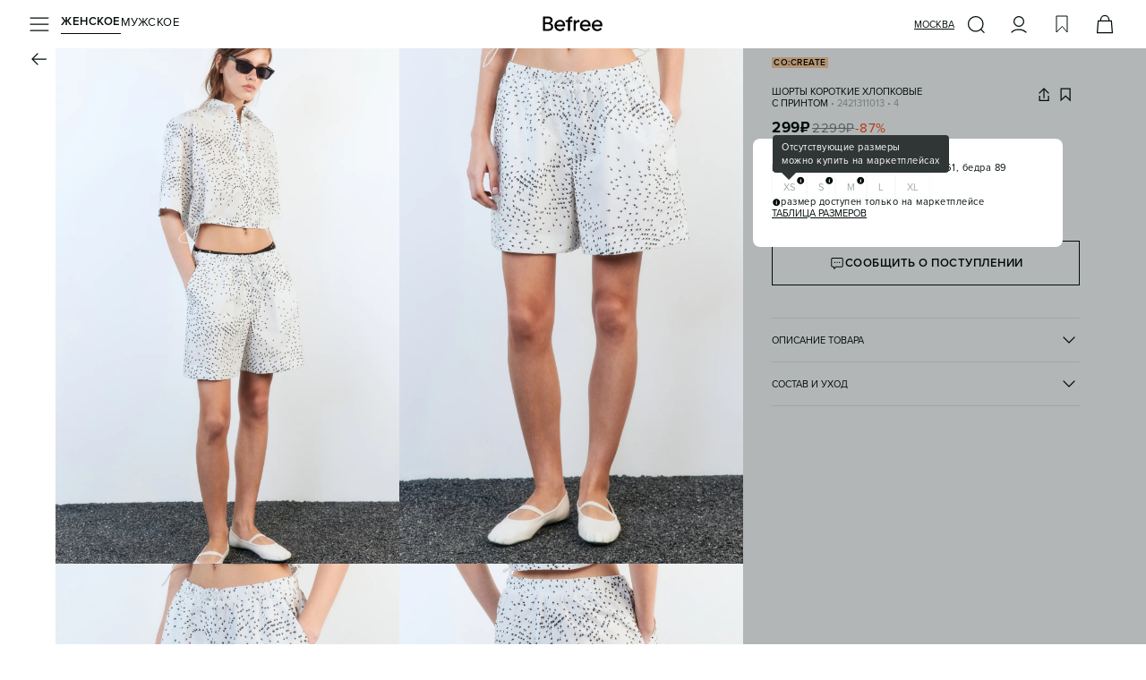

--- FILE ---
content_type: text/html; charset=utf-8
request_url: https://befree.ru/zhenskaya/product/2421311013/4
body_size: 54775
content:
<!DOCTYPE html><html lang="ru"><head><meta charSet="utf-8"/><meta name="viewport" content="width=device-width, initial-scale=1, maximum-scale=1, viewport-fit=cover, user-scalable=no"/><link rel="preconnect" href="https://tracking.diginetica.net/"/><link rel="preconnect" href="https://tracking-app.diginetica.net/"/><link rel="preload" as="image" href="https://imgcdn.befree.ru/rest/V1/images/32/product/images/2421311013/2421311013_4_1.webp" fetchPriority="high"/><link rel="preload" as="image" href="https://imgcdn.befree.ru/rest/V1/images/32/product/images/2421311013/2421311013_4_2.webp" fetchPriority="high"/><link rel="preload" as="image" href="https://imgcdn.befree.ru/rest/V1/images/32/product/images/2421311013/2421311013_4_3.webp" fetchPriority="high"/><link rel="preload" as="image" href="https://imgcdn.befree.ru/rest/V1/images/32/product/images/2421311013/2421311013_4_4.webp" fetchPriority="high"/><link rel="preload" as="image" href="https://imgcdn.befree.ru/rest/V1/images/32/product/images/2421311013/2421311013_4_5.webp" fetchPriority="high"/><link rel="preload" as="image" href="https://imgcdn.befree.ru/rest/V1/images/32/product/images/2421311013/2421311013_4_6.webp" fetchPriority="auto"/><link rel="preload" as="image" href="https://imgcdn.befree.ru/rest/V1/images/32/product/images/2421311013/2421311013_4_7.webp" fetchPriority="auto"/><link rel="preload" as="image" href="https://imgcdn.befree.ru/rest/V1/images/32/product/images/2421311013/2421311013_4_100.webp" fetchPriority="auto"/><link rel="preload" as="image" href="https://imgcdn.befree.ru/storage/misc-content/befree/images/subscription.webp"/><link rel="preload" as="image" href="/images/footer/ru-store.svg"/><link rel="stylesheet" href="/_next/static/css/5a7329ee0b858b20.css" data-precedence="next"/><link rel="stylesheet" href="/_next/static/css/0645429bcf2cdbe1.css" data-precedence="next"/><link rel="stylesheet" href="/_next/static/css/83465d57d795afb9.css" data-precedence="next"/><link rel="preload" as="script" fetchPriority="low" href="/_next/static/chunks/webpack-6c741d13bbe2c423.js"/><script src="/_next/static/chunks/1dd3208c-a5c9b35d172090ec.js" async=""></script><script src="/_next/static/chunks/9997-30076f51caf1e29c.js" async=""></script><script src="/_next/static/chunks/main-app-5ec1ca893e82fcef.js" async=""></script><script src="/_next/static/chunks/87d9c601-eedabcd96103ef34.js" async=""></script><script src="/_next/static/chunks/8bb4d8db-9ab41f0dc8877dd0.js" async=""></script><script src="/_next/static/chunks/2448-f94c70bdf3658e3a.js" async=""></script><script src="/_next/static/chunks/7997-e237034bf65bbff2.js" async=""></script><script src="/_next/static/chunks/4257-1eb265cfaf759fbb.js" async=""></script><script src="/_next/static/chunks/1258-ef5e7cdd4b944c3e.js" async=""></script><script src="/_next/static/chunks/3981-a923200b179bc424.js" async=""></script><script src="/_next/static/chunks/9690-3ab94d8967214b1a.js" async=""></script><script src="/_next/static/chunks/5236-0958c5bc3dee4f2c.js" async=""></script><script src="/_next/static/chunks/6431-72252f78d630e242.js" async=""></script><script src="/_next/static/chunks/6231-744a42e15adc3b5e.js" async=""></script><script src="/_next/static/chunks/9292-470f05df17902a44.js" async=""></script><script src="/_next/static/chunks/9857-c0beab9cc7491818.js" async=""></script><script src="/_next/static/chunks/5320-65f0115c30283d1e.js" async=""></script><script src="/_next/static/chunks/5432-1c0fb62a9f702522.js" async=""></script><script src="/_next/static/chunks/2202-889e3853f8aca852.js" async=""></script><script src="/_next/static/chunks/1275-cc4d4f793ac1d0cc.js" async=""></script><script src="/_next/static/chunks/7242-8cafde74b939f3a6.js" async=""></script><script src="/_next/static/chunks/9458-8596cced7929eb03.js" async=""></script><script src="/_next/static/chunks/8650-982d12d97bed5cbf.js" async=""></script><script src="/_next/static/chunks/752-2dbe4c9a971e058a.js" async=""></script><script src="/_next/static/chunks/5207-a904d12c46a3452a.js" async=""></script><script src="/_next/static/chunks/8438-5aecedb7c94e47e0.js" async=""></script><script src="/_next/static/chunks/9723-7121afab138596ab.js" async=""></script><script src="/_next/static/chunks/5637-6e4471a53d345ca0.js" async=""></script><script src="/_next/static/chunks/8426-16111961e04dedba.js" async=""></script><script src="/_next/static/chunks/553-f597f6c99875a677.js" async=""></script><script src="/_next/static/chunks/app/global-error-334fa74f47cc1f32.js" async=""></script><script src="/_next/static/chunks/1136-83c4a76a67ee47e8.js" async=""></script><script src="/_next/static/chunks/9989-af4c20283752a91e.js" async=""></script><script src="/_next/static/chunks/5146-589cdb0ce7190f5f.js" async=""></script><script src="/_next/static/chunks/1951-aa4752c9d19cb79e.js" async=""></script><script src="/_next/static/chunks/app/%5Bgender%5D/product/%5B...productSlug%5D/page-97ec6288ab017bc7.js" async=""></script><script src="/_next/static/chunks/app/layout-88157a004ce47e3b.js" async=""></script><script src="/_next/static/chunks/app/error-704a6a9dba4f043a.js" async=""></script><link rel="preload" href="https://cdn.diginetica.net/1967/client.js" as="script"/><link rel="preload" href="https://static.terratraf.io/engine/GP.js" as="script"/><link rel="preload" as="image" href="/images/footer/sbp.svg"/><link rel="preload" as="image" href="/images/footer/visa.svg"/><link rel="preload" as="image" href="/images/footer/mastercard.svg"/><link rel="preload" as="image" href="/images/footer/mir.svg"/><link rel="preload" as="image" href="/images/footer/akit.svg"/><title>Шорты короткие хлопковые с принтом 2421311013, цвет: белый (4) по цене 299 рублей — купить в интернет-магазине Befree</title><meta name="description" content="Шорты короткие хлопковые с принтом 2421311013 (состав: хлопок 100%, цвет: белый) в каталоге магазина Befree с доставкой всего за 299 рублей!"/><link rel="manifest" href="/manifest.json"/><meta name="keywords" content="Шорты женские"/><meta name="p:domain_verify" content="00ba77ecdd08e6bd6b2732bad6b89916"/><link rel="canonical" href="https://befree.ru/zhenskaya/product/2421311013/4"/><meta name="google-site-verification" content="F1et6qdm-VV4eVU9t6QSenNxGGBBuDvScKwr-P0zwZo"/><meta property="og:title" content="Шорты короткие хлопковые с принтом 2421311013, цвет: белый (4) по цене 299 рублей — купить в интернет-магазине Befree"/><meta property="og:description" content="Шорты короткие хлопковые с принтом 2421311013 (состав: хлопок 100%, цвет: белый) в каталоге магазина Befree с доставкой всего за 299 рублей!"/><meta property="og:url" content="https://befree.ru/zhenskaya/product/2421311013/4"/><meta property="og:site_name" content="Befree"/><meta property="og:locale" content="ru_RU"/><meta property="og:image" content="https://imgcdn.befree.ru/rest/V1/images/1024/product/images/2421311013/2421311013_4_1.jpg"/><meta property="og:type" content="website"/><meta name="twitter:card" content="summary_large_image"/><meta name="twitter:title" content="Шорты короткие хлопковые с принтом 2421311013, цвет: белый (4) по цене 299 рублей — купить в интернет-магазине Befree"/><meta name="twitter:description" content="Шорты короткие хлопковые с принтом 2421311013 (состав: хлопок 100%, цвет: белый) в каталоге магазина Befree с доставкой всего за 299 рублей!"/><meta name="twitter:image" content="https://imgcdn.befree.ru/rest/V1/images/1024/product/images/2421311013/2421311013_4_1.jpg"/><link rel="icon" href="/favicon.ico" type="image/x-icon" sizes="120x120"/><link rel="apple-touch-icon" href="/apple-icon.png?7a01f29e72d733ea" type="image/png" sizes="180x180"/><meta name="google-play-app" content="app-id=com.ddgcorp.befree"/><meta name="format-detection" content="telephone=no, date=no, email=no, address=no"/><meta name="color-scheme" content="light only"/><noscript><div><img src="https://mc.yandex.ru/watch/55153801" style="position:absolute;left:-9999px" alt="" loading="lazy"/></div></noscript><script src="/_next/static/chunks/polyfills-c67a75d1b6f99dc8.js" noModule=""></script><style data-styled="" data-styled-version="6.1.15">.bsePvI{font-weight:400;font-weight:600;font-size:13px;line-height:17px;letter-spacing:0.5px;color:#000B0B;text-transform:uppercase;}/*!sc*/
.ieJENO{font-weight:400;font-weight:400;font-size:13px;line-height:17px;letter-spacing:0.5px;color:#000B0B;text-transform:uppercase;}/*!sc*/
.iAlhLw{font-weight:400;font-weight:400;font-size:11px;line-height:13px;text-transform:uppercase;color:#000B0B;-webkit-text-decoration:underline;text-decoration:underline;text-underline-offset:3px;text-decoration-thickness:1px;}/*!sc*/
.fzBzDT{font-weight:400;font-weight:400;font-size:11px;line-height:13px;text-transform:uppercase;}/*!sc*/
.dbDoFh{font-weight:400;font-weight:600;font-size:10px;line-height:12px;letter-spacing:0.5px;text-transform:uppercase;}/*!sc*/
.jOyGeQ{text-align:left;font-weight:400;font-weight:400;font-size:11px;line-height:13px;text-transform:uppercase;}/*!sc*/
.hEBBRg{font-weight:400;font-weight:400;font-size:11px;line-height:13px;text-transform:uppercase;color:#A1AAAA;}/*!sc*/
.kylMwh{font-weight:400;font-weight:700;font-size:17px;line-height:20px;letter-spacing:0.5px;}/*!sc*/
.loKyRT{font-weight:400;font-weight:400;font-size:15px;line-height:20px;letter-spacing:0.5px;color:#798686;-webkit-text-decoration:line-through;text-decoration:line-through;text-decoration-thickness:1px;}/*!sc*/
.ghLhmN{font-weight:400;font-weight:400;font-size:15px;line-height:20px;letter-spacing:0.5px;color:#FA4A19;}/*!sc*/
.dnmKAT{font-weight:400;font-weight:600;font-size:13px;line-height:17px;letter-spacing:0.5px;text-transform:uppercase;}/*!sc*/
.efrXam{font-weight:400;font-weight:400;font-size:11px;line-height:15px;letter-spacing:0.5px;}/*!sc*/
.hTgLhV{font-weight:400;font-weight:400;font-size:11px;line-height:13px;text-transform:uppercase;text-transform:lowercase;}/*!sc*/
.fjiCff{font-weight:400;font-weight:400;font-size:11px;line-height:13px;text-transform:uppercase;-webkit-text-decoration:underline;text-decoration:underline;text-underline-offset:3px;text-decoration-thickness:1px;}/*!sc*/
.boiBM{font-weight:400;font-weight:400;font-size:11px;line-height:13px;text-transform:uppercase;color:#000B0B;}/*!sc*/
.iwgMjl{font-weight:400;font-weight:400;font-size:13px;line-height:17px;letter-spacing:0.5px;color:#000B0B;}/*!sc*/
.cGnqdz{font-weight:400;font-weight:400;font-size:13px;line-height:17px;letter-spacing:0.5px;color:#000B0B;text-transform:lowercase;}/*!sc*/
.FPigJ{font-weight:400;font-weight:400;font-size:13px;line-height:17px;letter-spacing:0.5px;color:#798686;text-transform:lowercase;}/*!sc*/
.ibTRJJ{font-weight:400;font-weight:400;font-size:11px;line-height:15px;letter-spacing:0.5px;color:#A1AAAA;}/*!sc*/
.imTxFi{font-weight:400;font-weight:700;font-size:17px;line-height:20px;letter-spacing:0.5px;}/*!sc*/
@media (min-width: 1280px){.imTxFi{font-weight:700;font-size:20px;line-height:25px;letter-spacing:1px;}}/*!sc*/
.cQcCRc{font-weight:400;font-weight:400;font-size:13px;line-height:17px;letter-spacing:0.5px;}/*!sc*/
@media (min-width: 1280px){.cQcCRc{font-size:15px;font-weight:700;line-height:20px;letter-spacing:0.5px;}}/*!sc*/
.elAEfO{font-weight:400;font-weight:400;font-size:11px;line-height:13px;text-transform:uppercase;color:#798686;}/*!sc*/
.cGtWcA{font-weight:400;font-weight:400;font-size:11px;line-height:13px;text-transform:uppercase;color:#303635;}/*!sc*/
.iZagxf{font-weight:400;font-weight:400;font-size:11px;line-height:15px;letter-spacing:0.5px;color:#798686;}/*!sc*/
.TbXBT{font-weight:400;font-weight:400;font-size:11px;line-height:15px;letter-spacing:0.5px;color:#798686;-webkit-text-decoration:underline;text-decoration:underline;text-underline-offset:3px;text-decoration-thickness:1px;}/*!sc*/
.iuGzgp{font-weight:400;font-size:15px;font-weight:700;line-height:20px;letter-spacing:0.5px;text-transform:lowercase;}/*!sc*/
.kUQzFI{font-weight:400;font-weight:400;font-size:15px;line-height:20px;letter-spacing:0.5px;}/*!sc*/
.hvgjnX{font-weight:400;font-weight:400;font-size:15px;line-height:20px;letter-spacing:0.5px;color:#A1AAAA;-webkit-text-decoration:underline;text-decoration:underline;text-underline-offset:3px;text-decoration-thickness:1px;}/*!sc*/
.fknQtZ{font-weight:400;font-weight:400;font-size:13px;line-height:17px;letter-spacing:0.5px;color:#A1AAAA;}/*!sc*/
.gQLraH{font-weight:400;font-weight:400;font-size:10px;line-height:14px;letter-spacing:0.5px;color:#798686;}/*!sc*/
.bZNYYx{font-weight:400;font-weight:400;font-size:10px;line-height:14px;letter-spacing:0.5px;}/*!sc*/
@media (min-width: 1280px){.bZNYYx{font-weight:400;font-size:13px;line-height:17px;letter-spacing:0.5px;}}/*!sc*/
data-styled.g6[id="sc-7b424381-0"]{content:"bsePvI,ieJENO,iAlhLw,fzBzDT,dbDoFh,jOyGeQ,hEBBRg,kylMwh,loKyRT,ghLhmN,dnmKAT,efrXam,hTgLhV,fjiCff,boiBM,iwgMjl,cGnqdz,FPigJ,ibTRJJ,imTxFi,cQcCRc,elAEfO,cGtWcA,iZagxf,TbXBT,iuGzgp,kUQzFI,hvgjnX,fknQtZ,gQLraH,bZNYYx,"}/*!sc*/
html,body,div,span,applet,object,iframe,h1,h2,h3,h4,h5,h6,p,blockquote,pre,a,abbr,acronym,address,big,cite,code,del,dfn,em,img,ins,kbd,q,s,samp,small,strike,strong,sub,sup,tt,var,b,u,i,center,dl,dt,dd,menu,ol,ul,li,fieldset,form,label,legend,table,caption,tbody,tfoot,thead,tr,th,td,article,aside,canvas,details,embed,figure,figcaption,footer,header,hgroup,main,menu,nav,output,ruby,section,summary,time,mark,audio,video{margin:0;padding:0;border:0;font-size:100%;font:inherit;vertical-align:baseline;}/*!sc*/
article,aside,details,figcaption,figure,footer,header,hgroup,main,menu,nav,section{display:block;}/*!sc*/
*[hidden]{display:none;}/*!sc*/
body{line-height:1;}/*!sc*/
menu,ol,ul{list-style:none;}/*!sc*/
blockquote,q{quotes:none;}/*!sc*/
blockquote:before,blockquote:after,q:before,q:after{content:'';content:none;}/*!sc*/
table{border-collapse:collapse;border-spacing:0;}/*!sc*/
:root{--screen-height:100dvh;}/*!sc*/
@supports (-webkit-touch-callout:none){:root{--screen-height:100svh;}}/*!sc*/
*{margin:0;padding:0;box-sizing:border-box;box-sizing:border-box;touch-action:manipulation;-webkit-tap-highlight-color:transparent;}/*!sc*/
html{font-size:10px;}/*!sc*/
html,body{height:100%;width:100%;line-height:1.5;font-family:'Proxima',sans-serif;}/*!sc*/
body{color:#000B0B;overflow-x:hidden!important;font-weight:400;font-size:1.2rem;-webkit-scrollbar-gutter:stable;-ms-scrollbar-gutter:stable;scrollbar-gutter:stable;}/*!sc*/
#app{min-height:100%;min-width:100%;}/*!sc*/
#storybook-root{height:100%;padding:24px;background-color:#FFFFFF;}/*!sc*/
[data-story-block="true"]{background-color:#FFFFFF;}/*!sc*/
h1{font-size:2.4rem;font-weight:600;text-align:center;}/*!sc*/
h2{font-size:2.1rem;text-align:center;}/*!sc*/
h3{font-size:1.8rem;text-align:center;}/*!sc*/
h4{font-size:1.6rem;text-align:center;}/*!sc*/
h5{font-size:1.4rem;text-align:center;}/*!sc*/
h6{font-size:1.2rem;text-align:center;}/*!sc*/
button{outline:none;background:none;border:none;padding:0;}/*!sc*/
a{color:inherit;-webkit-text-decoration:none;text-decoration:none;}/*!sc*/
input,button{font-family:'Proxima',sans-serif;}/*!sc*/
select,input,textarea{-webkit-appearance:none;border-radius:0;color:#000B0B;}/*!sc*/
input,button,textarea,select{margin:0;outline:none;background:none;border:none;font:inherit;outline:none;background:none;border:none;}/*!sc*/
button,select{cursor:pointer;}/*!sc*/
ul{list-style:none;}/*!sc*/
input:-webkit-autofill,input:-webkit-autofill:hover,input:-webkit-autofill:focus,input:-webkit-autofill:active,input:-webkit-autofill::first-line{-webkit-transition:background-color 0s 600000s,color 0s 600000s;transition:background-color 0s 600000s,color 0s 600000s;-webkit-background-clip:text;-webkit-text-fill-color:#000B0B;box-shadow:inset 0 0 20px 20px transparent;font-size:15px;font-family:'Proxima',sans-serif!important;}/*!sc*/
.swiper-zoom-target{position:absolute;left:0;top:0;right:0;bottom:0;}/*!sc*/
.overflow-hidden{overflow:hidden!important;}/*!sc*/
.position-fixed{position:fixed!important;}/*!sc*/
@media (min-width: 1280px){.custom-scroll{scrollbar-width:thin;}.custom-scroll::-webkit-scrollbar{width:0.5rem;}.custom-scroll::-webkit-scrollbar-thumb{background:#A1AAAA;border-radius:0.5rem;}}/*!sc*/
.underlined_link{text-underline-offset:2.5px;}/*!sc*/
data-styled.g11[id="sc-global-gIfEUa1"]{content:"sc-global-gIfEUa1,"}/*!sc*/
.dYAsBu{position:fixed;top:calc(10px + env(safe-area-inset-top,20px));left:16px;right:16px;bottom:auto;-webkit-transition:0.25s;transition:0.25s;display:-webkit-box;display:-webkit-flex;display:-ms-flexbox;display:flex;-webkit-flex-direction:column;-ms-flex-direction:column;flex-direction:column;-webkit-box-pack:start;-ms-flex-pack:start;-webkit-justify-content:start;justify-content:start;-webkit-align-items:center;-webkit-box-align:center;-ms-flex-align:center;align-items:center;gap:10px;width:calc(100vw - 32px);max-width:calc(100vw - 32px);z-index:100;}/*!sc*/
@media (min-width: 1280px){.dYAsBu{top:auto;left:auto;right:0;bottom:0;-webkit-box-pack:end;-ms-flex-pack:end;-webkit-justify-content:end;justify-content:end;-webkit-align-items:stretch;-webkit-box-align:stretch;-ms-flex-align:stretch;align-items:stretch;width:auto;max-width:none;}}/*!sc*/
data-styled.g12[id="sc-50e2aec2-0"]{content:"dYAsBu,"}/*!sc*/
.iYvNCo{color:#000B0B;width:24px;height:24px;display:block;background:currentColor;-webkit-flex-shrink:0;-ms-flex-negative:0;flex-shrink:0;-webkit-mask-position:center center;mask-position:center center;-webkit-mask-image:url(https://imgcdn.befree.ru/storage/misc-content/icons/Burger24.svg);mask-image:url(https://imgcdn.befree.ru/storage/misc-content/icons/Burger24.svg);}/*!sc*/
@media (-webkit-max-device-pixel-ratio:1.5),(max-resolution:143dpi),(max-resolution:1.5dppx){.iYvNCo{-webkit-mask-image:url(https://imgcdn.befree.ru/storage/misc-content/icons/low-dpi/Burger24.svg);mask-image:url(https://imgcdn.befree.ru/storage/misc-content/icons/low-dpi/Burger24.svg);}}/*!sc*/
.fTBWvQ{color:#000B0B;width:24px;height:24px;display:block;background:currentColor;-webkit-flex-shrink:0;-ms-flex-negative:0;flex-shrink:0;-webkit-mask-position:center center;mask-position:center center;-webkit-mask-image:url(https://imgcdn.befree.ru/storage/misc-content/icons/Search24.svg);mask-image:url(https://imgcdn.befree.ru/storage/misc-content/icons/Search24.svg);}/*!sc*/
@media (-webkit-max-device-pixel-ratio:1.5),(max-resolution:143dpi),(max-resolution:1.5dppx){.fTBWvQ{-webkit-mask-image:url(https://imgcdn.befree.ru/storage/misc-content/icons/low-dpi/Search24.svg);mask-image:url(https://imgcdn.befree.ru/storage/misc-content/icons/low-dpi/Search24.svg);}}/*!sc*/
.dJXhUM{color:#000B0B;width:24px;height:24px;display:block;background:currentColor;-webkit-flex-shrink:0;-ms-flex-negative:0;flex-shrink:0;-webkit-mask-position:center center;mask-position:center center;-webkit-mask-image:url(https://imgcdn.befree.ru/storage/misc-content/icons/Profile24.svg);mask-image:url(https://imgcdn.befree.ru/storage/misc-content/icons/Profile24.svg);}/*!sc*/
@media (-webkit-max-device-pixel-ratio:1.5),(max-resolution:143dpi),(max-resolution:1.5dppx){.dJXhUM{-webkit-mask-image:url(https://imgcdn.befree.ru/storage/misc-content/icons/low-dpi/Profile24.svg);mask-image:url(https://imgcdn.befree.ru/storage/misc-content/icons/low-dpi/Profile24.svg);}}/*!sc*/
.bwolOE{color:#000B0B;width:24px;height:24px;display:block;background:currentColor;-webkit-flex-shrink:0;-ms-flex-negative:0;flex-shrink:0;-webkit-mask-position:center center;mask-position:center center;-webkit-mask-image:url(https://imgcdn.befree.ru/storage/misc-content/icons/Wish24.svg);mask-image:url(https://imgcdn.befree.ru/storage/misc-content/icons/Wish24.svg);}/*!sc*/
@media (-webkit-max-device-pixel-ratio:1.5),(max-resolution:143dpi),(max-resolution:1.5dppx){.bwolOE{-webkit-mask-image:url(https://imgcdn.befree.ru/storage/misc-content/icons/low-dpi/Wish24.svg);mask-image:url(https://imgcdn.befree.ru/storage/misc-content/icons/low-dpi/Wish24.svg);}}/*!sc*/
.fLRLgM{color:#000B0B;width:24px;height:24px;display:block;background:currentColor;-webkit-flex-shrink:0;-ms-flex-negative:0;flex-shrink:0;-webkit-mask-position:center center;mask-position:center center;-webkit-mask-image:url(https://imgcdn.befree.ru/storage/misc-content/icons/Basket24.svg);mask-image:url(https://imgcdn.befree.ru/storage/misc-content/icons/Basket24.svg);}/*!sc*/
@media (-webkit-max-device-pixel-ratio:1.5),(max-resolution:143dpi),(max-resolution:1.5dppx){.fLRLgM{-webkit-mask-image:url(https://imgcdn.befree.ru/storage/misc-content/icons/low-dpi/Basket24.svg);mask-image:url(https://imgcdn.befree.ru/storage/misc-content/icons/low-dpi/Basket24.svg);}}/*!sc*/
.eYrKxc{color:#000B0B;width:24px;height:24px;display:block;background:currentColor;-webkit-flex-shrink:0;-ms-flex-negative:0;flex-shrink:0;-webkit-mask-position:center center;mask-position:center center;-webkit-mask-image:url(https://imgcdn.befree.ru/storage/misc-content/icons/Arrow24.svg);mask-image:url(https://imgcdn.befree.ru/storage/misc-content/icons/Arrow24.svg);}/*!sc*/
@media (-webkit-max-device-pixel-ratio:1.5),(max-resolution:143dpi),(max-resolution:1.5dppx){.eYrKxc{-webkit-mask-image:url(https://imgcdn.befree.ru/storage/misc-content/icons/low-dpi/Arrow24.svg);mask-image:url(https://imgcdn.befree.ru/storage/misc-content/icons/low-dpi/Arrow24.svg);}}/*!sc*/
.gpaxMg{color:#000B0B;width:18px;height:18px;display:block;background:currentColor;-webkit-flex-shrink:0;-ms-flex-negative:0;flex-shrink:0;-webkit-mask-position:center center;mask-position:center center;-webkit-mask-image:url(https://imgcdn.befree.ru/storage/misc-content/icons/Share18.svg);mask-image:url(https://imgcdn.befree.ru/storage/misc-content/icons/Share18.svg);}/*!sc*/
@media (-webkit-max-device-pixel-ratio:1.5),(max-resolution:143dpi),(max-resolution:1.5dppx){.gpaxMg{-webkit-mask-image:url(https://imgcdn.befree.ru/storage/misc-content/icons/low-dpi/Share18.svg);mask-image:url(https://imgcdn.befree.ru/storage/misc-content/icons/low-dpi/Share18.svg);}}/*!sc*/
.eJRvDA{color:#000B0B;width:18px;height:18px;display:block;background:currentColor;-webkit-flex-shrink:0;-ms-flex-negative:0;flex-shrink:0;-webkit-mask-position:center center;mask-position:center center;-webkit-mask-image:url(https://imgcdn.befree.ru/storage/misc-content/icons/WishActive18.svg);mask-image:url(https://imgcdn.befree.ru/storage/misc-content/icons/WishActive18.svg);}/*!sc*/
@media (-webkit-max-device-pixel-ratio:1.5),(max-resolution:143dpi),(max-resolution:1.5dppx){.eJRvDA{-webkit-mask-image:url(https://imgcdn.befree.ru/storage/misc-content/icons/low-dpi/WishActive18.svg);mask-image:url(https://imgcdn.befree.ru/storage/misc-content/icons/low-dpi/WishActive18.svg);}}/*!sc*/
.gUXypc{color:#000B0B;width:18px;height:18px;display:block;background:currentColor;-webkit-flex-shrink:0;-ms-flex-negative:0;flex-shrink:0;-webkit-mask-position:center center;mask-position:center center;-webkit-mask-image:url(https://imgcdn.befree.ru/storage/misc-content/icons/Wish18.svg);mask-image:url(https://imgcdn.befree.ru/storage/misc-content/icons/Wish18.svg);}/*!sc*/
@media (-webkit-max-device-pixel-ratio:1.5),(max-resolution:143dpi),(max-resolution:1.5dppx){.gUXypc{-webkit-mask-image:url(https://imgcdn.befree.ru/storage/misc-content/icons/low-dpi/Wish18.svg);mask-image:url(https://imgcdn.befree.ru/storage/misc-content/icons/low-dpi/Wish18.svg);}}/*!sc*/
.iFVbDA{color:#000B0B;width:18px;height:18px;display:block;background:currentColor;-webkit-flex-shrink:0;-ms-flex-negative:0;flex-shrink:0;-webkit-mask-position:center center;mask-position:center center;-webkit-mask-image:url(https://imgcdn.befree.ru/storage/misc-content/icons/Notification18.svg);mask-image:url(https://imgcdn.befree.ru/storage/misc-content/icons/Notification18.svg);}/*!sc*/
@media (-webkit-max-device-pixel-ratio:1.5),(max-resolution:143dpi),(max-resolution:1.5dppx){.iFVbDA{-webkit-mask-image:url(https://imgcdn.befree.ru/storage/misc-content/icons/low-dpi/Notification18.svg);mask-image:url(https://imgcdn.befree.ru/storage/misc-content/icons/low-dpi/Notification18.svg);}}/*!sc*/
.cwKjrQ{color:#000B0B;width:24px;height:24px;display:block;background:currentColor;-webkit-flex-shrink:0;-ms-flex-negative:0;flex-shrink:0;-webkit-mask-position:center center;mask-position:center center;-webkit-mask-image:url(https://imgcdn.befree.ru/storage/misc-content/icons/Info24.svg);mask-image:url(https://imgcdn.befree.ru/storage/misc-content/icons/Info24.svg);}/*!sc*/
@media (-webkit-max-device-pixel-ratio:1.5),(max-resolution:143dpi),(max-resolution:1.5dppx){.cwKjrQ{-webkit-mask-image:url(https://imgcdn.befree.ru/storage/misc-content/icons/low-dpi/Info24.svg);mask-image:url(https://imgcdn.befree.ru/storage/misc-content/icons/low-dpi/Info24.svg);}}/*!sc*/
.cpMbQw{color:#000B0B;width:14px;height:14px;display:block;background:currentColor;-webkit-flex-shrink:0;-ms-flex-negative:0;flex-shrink:0;-webkit-mask-position:center center;mask-position:center center;-webkit-mask-image:url(https://imgcdn.befree.ru/storage/misc-content/icons/ArrowLite14.svg);mask-image:url(https://imgcdn.befree.ru/storage/misc-content/icons/ArrowLite14.svg);}/*!sc*/
@media (-webkit-max-device-pixel-ratio:1.5),(max-resolution:143dpi),(max-resolution:1.5dppx){.cpMbQw{-webkit-mask-image:url(https://imgcdn.befree.ru/storage/misc-content/icons/low-dpi/ArrowLite14.svg);mask-image:url(https://imgcdn.befree.ru/storage/misc-content/icons/low-dpi/ArrowLite14.svg);}}/*!sc*/
.cFORlc{color:#000B0B;width:18px;height:18px;display:block;background:currentColor;-webkit-flex-shrink:0;-ms-flex-negative:0;flex-shrink:0;-webkit-mask-position:center center;mask-position:center center;-webkit-mask-image:url(https://imgcdn.befree.ru/storage/misc-content/icons/Duplicate18.svg);mask-image:url(https://imgcdn.befree.ru/storage/misc-content/icons/Duplicate18.svg);}/*!sc*/
@media (-webkit-max-device-pixel-ratio:1.5),(max-resolution:143dpi),(max-resolution:1.5dppx){.cFORlc{-webkit-mask-image:url(https://imgcdn.befree.ru/storage/misc-content/icons/low-dpi/Duplicate18.svg);mask-image:url(https://imgcdn.befree.ru/storage/misc-content/icons/low-dpi/Duplicate18.svg);}}/*!sc*/
.lfHCKE{color:#000B0B;width:24px;height:24px;display:block;background:currentColor;-webkit-flex-shrink:0;-ms-flex-negative:0;flex-shrink:0;-webkit-mask-position:center center;mask-position:center center;-webkit-mask-image:url(https://imgcdn.befree.ru/storage/misc-content/icons/Calendar24.svg);mask-image:url(https://imgcdn.befree.ru/storage/misc-content/icons/Calendar24.svg);}/*!sc*/
@media (-webkit-max-device-pixel-ratio:1.5),(max-resolution:143dpi),(max-resolution:1.5dppx){.lfHCKE{-webkit-mask-image:url(https://imgcdn.befree.ru/storage/misc-content/icons/low-dpi/Calendar24.svg);mask-image:url(https://imgcdn.befree.ru/storage/misc-content/icons/low-dpi/Calendar24.svg);}}/*!sc*/
data-styled.g13[id="sc-c1e1bb88-0"]{content:"iYvNCo,fTBWvQ,dJXhUM,bwolOE,fLRLgM,eYrKxc,gpaxMg,eJRvDA,gUXypc,iFVbDA,cwKjrQ,cpMbQw,cFORlc,lfHCKE,"}/*!sc*/
.iQJXwN{padding-bottom:calc(5px + env(safe-area-inset-bottom));}/*!sc*/
@media (min-width: 1280px){.iQJXwN{padding-bottom:5px;padding-right:30px;}}/*!sc*/
data-styled.g19[id="sc-6fe80a09-0"]{content:"iQJXwN,"}/*!sc*/
.kepfwB{top:8px;right:2px;cursor:pointer;position:absolute;color:#A1AAAA;-webkit-transition:color 0.25s;transition:color 0.25s;pointer-events:none;}/*!sc*/
data-styled.g21[id="sc-6ef6936-1"]{content:"kepfwB,"}/*!sc*/
.kRtxqJ{position:absolute;top:-4px;left:0px;-webkit-transition:0.25s;transition:0.25s;-webkit-transform:translate(0,15px);-moz-transform:translate(0,15px);-ms-transform:translate(0,15px);transform:translate(0,15px);transform-origin:top left;pointer-events:none;display:block;}/*!sc*/
data-styled.g22[id="sc-6ef6936-2"]{content:"kRtxqJ,"}/*!sc*/
.dLpaZt{position:relative;-webkit-user-select:none;-moz-user-select:none;-ms-user-select:none;user-select:none;}/*!sc*/
.dLpaZt:has(.sc-6ef6936-1:active) .react-datepicker-wrapper input{border-color:#000B0B;}/*!sc*/
.dLpaZt .react-datepicker-wrapper{width:100%;}/*!sc*/
.dLpaZt .react-datepicker-popper{z-index:2;padding-top:4px;padding-bottom:4px;text-transform:lowercase;}/*!sc*/
.dLpaZt .react-datepicker-popper[data-placement='top']{-webkit-transform:translate( 0,-6px )!important;-moz-transform:translate( 0,-6px )!important;-ms-transform:translate( 0,-6px )!important;transform:translate( 0,-6px )!important;}/*!sc*/
.dLpaZt .react-datepicker-popper[data-placement='bottom']{-webkit-transform:translate( 0,38px )!important;-moz-transform:translate( 0,38px )!important;-ms-transform:translate( 0,38px )!important;transform:translate( 0,38px )!important;}/*!sc*/
.dLpaZt .react-datepicker-popper>div{display:-webkit-box!important;display:-webkit-flex!important;display:-ms-flexbox!important;display:flex!important;}/*!sc*/
.dLpaZt .react-datepicker-popper .react-datepicker{color:#000B0B;font-family:'Proxima',sans-serif;font-size:11px;font-weight:400;line-height:13px;text-transform:uppercase;width:284px;border:1px solid #A1AAAA;border-radius:0px;background-color:#FFFFFF;overflow:hidden;}/*!sc*/
.dLpaZt .react-datepicker-popper .react-datepicker__triangle{display:none;}/*!sc*/
.dLpaZt .react-datepicker-popper .react-datepicker__month{gap:2px;margin:0;display:-ms-grid;display:grid;padding:0 12px 4px 12px;}/*!sc*/
.dLpaZt .react-datepicker-popper .react-datepicker__week,.dLpaZt .react-datepicker-popper .react-datepicker__day-names{gap:6px;display:-ms-grid;display:grid;-ms-grid-columns:repeat(7,1fr);grid-template-columns:repeat(7,1fr);}/*!sc*/
.dLpaZt .react-datepicker-popper .react-datepicker__day-names{padding:0 12px;margin-bottom:2px;}/*!sc*/
.dLpaZt .react-datepicker-popper .react-datepicker__header{border:none;padding:0;position:static;background-color:unset;}/*!sc*/
.dLpaZt .react-datepicker-popper .react-datepicker__day{color:#000B0B;border:1px solid transparent;outline:none;-webkit-transition:0.25s;transition:0.25s;}/*!sc*/
@media (min-width: 1280px){.dLpaZt .react-datepicker-popper .react-datepicker__day:not(.react-datepicker__day--selected):hover{background-color:#F3F3F3;}}/*!sc*/
.dLpaZt .react-datepicker-popper .react-datepicker__day,.dLpaZt .react-datepicker-popper .react-datepicker__day-name{width:32px;height:32px;margin:0;padding:0;display:-webkit-box;display:-webkit-flex;display:-ms-flexbox;display:flex;-webkit-align-items:center;-webkit-box-align:center;-ms-flex-align:center;align-items:center;-webkit-box-pack:center;-ms-flex-pack:center;-webkit-justify-content:center;justify-content:center;border-radius:0;}/*!sc*/
.dLpaZt .react-datepicker-popper .react-datepicker__day:not([aria-disabled='true']):hover{background-color:#F3F3F3;border-radius:0;}/*!sc*/
.dLpaZt .react-datepicker-popper .react-datepicker__day-name{color:#798686;}/*!sc*/
.dLpaZt .react-datepicker-popper .react-datepicker__day--outside-month{color:#A1AAAA;}/*!sc*/
.dLpaZt .react-datepicker-popper .react-datepicker__day--today{color:#000B0B;font-weight:400;border-color:#000B0B;background-color:transparent;}/*!sc*/
.dLpaZt .react-datepicker-popper .react-datepicker__day--selected{color:#FFFFFF;border-color:#000B0B;background-color:#000B0B;}/*!sc*/
.dLpaZt .react-datepicker-popper .react-datepicker__day--disabled{color:#A1AAAA;opacity:0.4;pointer-events:none;}/*!sc*/
.dLpaZt .react-datepicker-popper .react-datepicker__day--keyboard-selected{background-color:unset;}/*!sc*/
.dLpaZt input{color:transparent;width:100%;height:36px;border-bottom:1px solid #A1AAAA;padding:13px 0 10px 0;-webkit-transition:0.25s;transition:0.25s;}/*!sc*/
.dLpaZt input::-webkit-date-and-time-value{text-align:left;}/*!sc*/
.dLpaZt input::-webkit-datetime-edit-day-field:focus,.dLpaZt input::-webkit-datetime-edit-month-field:focus,.dLpaZt input::-webkit-datetime-edit-year-field:focus{color:#FFFFFF;outline:none;background-color:#000B0B;}/*!sc*/
@media (min-width: 1280px){.dLpaZt input:hover{border-color:#798686;}}/*!sc*/
.dLpaZt input{color:transparent;font-family:'Proxima',sans-serif;font-weight:400;font-size:11px;line-height:13px;text-transform:uppercase;}/*!sc*/
.dLpaZt input::-webkit-calendar-picker-indicator{display:none;}/*!sc*/
.dLpaZt input::selection{background:#000B0B;color:#FFFFFF;}/*!sc*/
.dLpaZt input::-moz-selection{background:#000B0B;color:#FFFFFF;}/*!sc*/
@media (min-width: 1280px){.dLpaZt:hover .sc-6ef6936-1{color:#798686;}}/*!sc*/
.dLpaZt .react-datepicker__input-container input::-webkit-input-placeholder{color:transparent;}/*!sc*/
.dLpaZt .react-datepicker__input-container input::-moz-placeholder{color:transparent;}/*!sc*/
.dLpaZt .react-datepicker__input-container input:-ms-input-placeholder{color:transparent;}/*!sc*/
.dLpaZt .react-datepicker__input-container input::placeholder{color:transparent;}/*!sc*/
.dLpaZt input::-webkit-input-placeholder{color:transparent;font-family:'Proxima',sans-serif;font-weight:400;font-size:11px;line-height:13px;text-transform:uppercase;}/*!sc*/
.dLpaZt input::-moz-placeholder{color:transparent;font-family:'Proxima',sans-serif;font-weight:400;font-size:11px;line-height:13px;text-transform:uppercase;}/*!sc*/
.dLpaZt input:-ms-input-placeholder{color:transparent;font-family:'Proxima',sans-serif;font-weight:400;font-size:11px;line-height:13px;text-transform:uppercase;}/*!sc*/
.dLpaZt input::placeholder{color:transparent;font-family:'Proxima',sans-serif;font-weight:400;font-size:11px;line-height:13px;text-transform:uppercase;}/*!sc*/
.dLpaZt input::-webkit-input-placeholder{color:#798686;}/*!sc*/
.dLpaZt input::-moz-placeholder{color:#798686;}/*!sc*/
.dLpaZt input:-ms-input-placeholder{color:#798686;}/*!sc*/
.dLpaZt input::placeholder{color:#798686;}/*!sc*/
data-styled.g23[id="sc-6ef6936-3"]{content:"dLpaZt,"}/*!sc*/
.jiBZWD{position:relative;}/*!sc*/
data-styled.g35[id="sc-860992a6-0"]{content:"jiBZWD,"}/*!sc*/
.egAPHD{position:absolute;top:0;height:36px;width:100%;-webkit-transition:0.25s;transition:0.25s;}/*!sc*/
data-styled.g36[id="sc-860992a6-1"]{content:"egAPHD,"}/*!sc*/
.harxcC{-webkit-transition:0.25s;transition:0.25s;-webkit-transform:rotate(90deg);-moz-transform:rotate(90deg);-ms-transform:rotate(90deg);transform:rotate(90deg);color:#000B0B;}/*!sc*/
data-styled.g37[id="sc-860992a6-2"]{content:"harxcC,"}/*!sc*/
.kDWZgo{position:relative;display:-webkit-box;display:-webkit-flex;display:-ms-flexbox;display:flex;-webkit-flex-direction:column;-ms-flex-direction:column;flex-direction:column;-webkit-box-pack:center;-ms-flex-pack:center;-webkit-justify-content:center;justify-content:center;}/*!sc*/
data-styled.g38[id="sc-860992a6-3"]{content:"kDWZgo,"}/*!sc*/
.fRoEZs{top:0;left:0px;right:0;position:absolute;cursor:pointer;height:36px;-webkit-transition:0.25s;transition:0.25s;border-bottom:1px solid #A1AAAA;padding:10px 6px 8px 0;display:-webkit-box;display:-webkit-flex;display:-ms-flexbox;display:flex;-webkit-align-items:center;-webkit-box-align:center;-ms-flex-align:center;align-items:center;-webkit-box-pack:justify;-webkit-justify-content:space-between;justify-content:space-between;}/*!sc*/
@media (min-width: 1280px){.fRoEZs:hover{border-color:#798686;}.fRoEZs:hover .sc-860992a6-2{color:#798686;}}/*!sc*/
data-styled.g39[id="sc-860992a6-4"]{content:"fRoEZs,"}/*!sc*/
.fKMziy{position:absolute;top:50%;left:0;-webkit-transform:translateY(-50%);-moz-transform:translateY(-50%);-ms-transform:translateY(-50%);transform:translateY(-50%);transform-origin:left center;-webkit-transition:0.25s;transition:0.25s;pointer-events:none;color:#798686;display:-webkit-box;display:-webkit-flex;display:-ms-flexbox;display:flex;-webkit-align-items:center;-webkit-box-align:center;-ms-flex-align:center;align-items:center;-webkit-box-pack:center;-ms-flex-pack:center;-webkit-justify-content:center;justify-content:center;}/*!sc*/
data-styled.g40[id="sc-860992a6-5"]{content:"fKMziy,"}/*!sc*/
.dscfau{opacity:0;display:-webkit-box;display:-webkit-flex;display:-ms-flexbox;display:flex;-webkit-transition:opacity 0.25s;transition:opacity 0.25s;-webkit-flex-direction:column;-ms-flex-direction:column;flex-direction:column;pointer-events:none;position:absolute;top:36px;left:0;right:0;z-index:1;border-bottom:1px solid transparent;border-left:1px solid transparent;border-right:1px solid transparent;background-color:#FFFFFF;}/*!sc*/
data-styled.g42[id="sc-860992a6-7"]{content:"dscfau,"}/*!sc*/
.locPFG{cursor:pointer;padding:7px 6px;-webkit-transition:0.25s;transition:0.25s;text-align:left;}/*!sc*/
@media (min-width: 1280px){.locPFG:hover{color:#798686;}}/*!sc*/
data-styled.g43[id="sc-860992a6-8"]{content:"locPFG,"}/*!sc*/
.fyGUun{position:relative;background-color:transparent;}/*!sc*/
data-styled.g44[id="sc-f791be45-0"]{content:"fyGUun,"}/*!sc*/
.cuNXwU{display:-webkit-box;display:-webkit-flex;display:-ms-flexbox;display:flex;position:relative;-webkit-align-items:center;-webkit-box-align:center;-ms-flex-align:center;align-items:center;-webkit-transition:0.25s;transition:0.25s;border-bottom:1px solid #A1AAAA;}/*!sc*/
@media (min-width: 1280px){.cuNXwU:hover{border-color:#798686;}}/*!sc*/
.cuNXwU:has(input:focus),.cuNXwU:has(textarea:focus){border-color:#000B0B;}/*!sc*/
.cuNXwU input,.cuNXwU textarea{text-transform:uppercase;}/*!sc*/
.cuNXwU:before{content:'';position:absolute;top:0;left:0;width:100%;height:10px;background-color:transparent;}/*!sc*/
data-styled.g45[id="sc-f791be45-1"]{content:"cuNXwU,"}/*!sc*/
.kORabn{position:absolute;top:0;left:0;z-index:1;-webkit-transition:0.25s;transition:0.25s;transform-origin:top left;color:#798686;-webkit-transform:translate(0,13px);-moz-transform:translate(0,13px);-ms-transform:translate(0,13px);transform:translate(0,13px);}/*!sc*/
data-styled.g52[id="sc-f791be45-8"]{content:"kORabn,"}/*!sc*/
.kokcYv{color:inherit;-webkit-transition:0.25s;transition:0.25s;}/*!sc*/
data-styled.g53[id="sc-f791be45-9"]{content:"kokcYv,"}/*!sc*/
.kMGTTF{color:#000B0B;background-color:transparent;overflow:hidden;white-space:nowrap;text-overflow:ellipsis;width:100%;cursor:text;padding:13px 0 10px 0;}/*!sc*/
.kMGTTF{font-size:11px;font-weight:400;line-height:13px;letter-spacing:0px;}/*!sc*/
.kMGTTF:-webkit-autofill,.kMGTTF:-webkit-autofill:hover,.kMGTTF:-webkit-autofill:focus,.kMGTTF:-webkit-autofill:active,.kMGTTF:-webkit-autofill::first-line{font-size:inherit;}/*!sc*/
.kMGTTF:-webkit-autofill,.kMGTTF:-webkit-autofill:hover,.kMGTTF:-webkit-autofill:focus,.kMGTTF:-webkit-autofill:active,.kMGTTF:-webkit-autofill::first-line{-webkit-box-shadow:0 0 0 30px transparent inset!important;background-color:transparent;background:transparent;color:#000B0B;-webkit-text-fill-color:#000B0B;font-size:11px;font-weight:400;line-height:13px;letter-spacing:0px;}/*!sc*/
.kMGTTF::-webkit-input-placeholder{font-size:11px;font-weight:400;line-height:13px;letter-spacing:0px;}/*!sc*/
.kMGTTF::-moz-placeholder{font-size:11px;font-weight:400;line-height:13px;letter-spacing:0px;}/*!sc*/
.kMGTTF:-ms-input-placeholder{font-size:11px;font-weight:400;line-height:13px;letter-spacing:0px;}/*!sc*/
.kMGTTF::placeholder{font-size:11px;font-weight:400;line-height:13px;letter-spacing:0px;}/*!sc*/
.kMGTTF::-webkit-input-placeholder{color:#798686;text-transform:uppercase;}/*!sc*/
.kMGTTF::-moz-placeholder{color:#798686;text-transform:uppercase;}/*!sc*/
.kMGTTF:-ms-input-placeholder{color:#798686;text-transform:uppercase;}/*!sc*/
.kMGTTF::placeholder{color:#798686;text-transform:uppercase;}/*!sc*/
data-styled.g54[id="sc-f791be45-10"]{content:"kMGTTF,"}/*!sc*/
.dfqxai{cursor:pointer;}/*!sc*/
data-styled.g79[id="sc-c7d793ef-0"]{content:"dfqxai,"}/*!sc*/
.dUzNQp{width:-webkit-fit-content;width:-moz-fit-content;width:fit-content;}/*!sc*/
.dUzNQp,.dUzNQp .sc-3616a79b-1{width:100%;}/*!sc*/
data-styled.g80[id="sc-3616a79b-0"]{content:"dUzNQp,"}/*!sc*/
.dwystX{cursor:pointer;border:none;padding:0 16px;-webkit-user-select:none;-moz-user-select:none;-ms-user-select:none;user-select:none;display:-webkit-box;display:-webkit-flex;display:-ms-flexbox;display:flex;-webkit-align-items:center;-webkit-box-align:center;-ms-flex-align:center;align-items:center;-webkit-flex-direction:column;-ms-flex-direction:column;flex-direction:column;-webkit-box-pack:center;-ms-flex-pack:center;-webkit-justify-content:center;justify-content:center;height:50px;color:#000B0B;border:1px solid #000B0B;-webkit-transition:0.25s;transition:0.25s;background-color:#FFFFFF;}/*!sc*/
.dwystX i{color:inherit;}/*!sc*/
@media (min-width: 1280px){.dwystX:hover{color:#008690;border-color:#008690;}}/*!sc*/
.dwystX:active{color:#008690;border-color:#008690;background-color:#F8F9F9;}/*!sc*/
.dwystX:disabled{color:#798686;pointer-events:none;border-color:#798686;}/*!sc*/
.jPwVTX{cursor:pointer;border:none;padding:0 16px;-webkit-user-select:none;-moz-user-select:none;-ms-user-select:none;user-select:none;display:-webkit-box;display:-webkit-flex;display:-ms-flexbox;display:flex;-webkit-align-items:center;-webkit-box-align:center;-ms-flex-align:center;align-items:center;-webkit-flex-direction:column;-ms-flex-direction:column;flex-direction:column;-webkit-box-pack:center;-ms-flex-pack:center;-webkit-justify-content:center;justify-content:center;height:50px;color:#FFFFFF;-webkit-transition:0.25s;transition:0.25s;background-color:#000B0B;}/*!sc*/
.jPwVTX i{color:inherit;}/*!sc*/
@media (min-width: 1280px){.jPwVTX:hover{background-color:#303635;}}/*!sc*/
.jPwVTX:active{background-color:#303635;}/*!sc*/
.jPwVTX:disabled{color:#000B0B;opacity:0.5;pointer-events:none;background-color:#E4E7E7;}/*!sc*/
data-styled.g81[id="sc-3616a79b-1"]{content:"dwystX,jPwVTX,"}/*!sc*/
.bzxBwG{gap:8px;display:-webkit-inline-box;display:-webkit-inline-flex;display:-ms-inline-flexbox;display:inline-flex;-webkit-align-items:center;-webkit-box-align:center;-ms-flex-align:center;align-items:center;-webkit-box-pack:center;-ms-flex-pack:center;-webkit-justify-content:center;justify-content:center;}/*!sc*/
data-styled.g82[id="sc-3616a79b-2"]{content:"bzxBwG,"}/*!sc*/
.gpHTmA{padding:2px;}/*!sc*/
data-styled.g88[id="sc-3e1f06d5-0"]{content:"gpHTmA,"}/*!sc*/
.jmOexo{width:16px;height:16px;display:-webkit-box;display:-webkit-flex;display:-ms-flexbox;display:flex;-webkit-align-items:center;-webkit-box-align:center;-ms-flex-align:center;align-items:center;-webkit-box-pack:center;-ms-flex-pack:center;-webkit-justify-content:center;justify-content:center;border:1px solid transparent;-webkit-transition:0.25s;transition:0.25s;}/*!sc*/
.jmOexo i{color:#FFFFFF;}/*!sc*/
data-styled.g89[id="sc-3e1f06d5-1"]{content:"jmOexo,"}/*!sc*/
.cwkxah{display:-webkit-box;display:-webkit-flex;display:-ms-flexbox;display:flex;-webkit-align-items:center;-webkit-box-align:center;-ms-flex-align:center;align-items:center;position:relative;cursor:pointer;-webkit-user-select:none;-moz-user-select:none;-ms-user-select:none;user-select:none;gap:8px;height:100%;-webkit-align-items:center;-webkit-box-align:center;-ms-flex-align:center;align-items:center;}/*!sc*/
.cwkxah .sc-3e1f06d5-1{border-color:#A1AAAA;background-color:#FFFFFF;}/*!sc*/
@media (min-width: 1280px){.cwkxah .sc-3e1f06d5-1:hover{border-color:#303635;}}/*!sc*/
data-styled.g90[id="sc-3e1f06d5-2"]{content:"cwkxah,"}/*!sc*/
.iEFbCb{margin-top:30px;position:relative;}/*!sc*/
@media (min-width: 1280px){.iEFbCb{margin-top:30px;}}/*!sc*/
data-styled.g91[id="sc-9aaf065e-0"]{content:"iEFbCb,"}/*!sc*/
.dOstgW{width:100%;height:100%;object-fit:cover;}/*!sc*/
data-styled.g92[id="sc-9aaf065e-1"]{content:"dOstgW,"}/*!sc*/
.gxtRVj{width:100%;height:100%;display:-webkit-box;display:-webkit-flex;display:-ms-flexbox;display:flex;position:relative;}/*!sc*/
@media (min-width: 1280px){.gxtRVj:before{left:0;right:0;bottom:0;height:372px;content:'';position:absolute;background:linear-gradient( 0.34deg,rgba(0,11,11,0.6) 0.4%,rgba(0,11,11,0.3) 50.64%,rgba(0,10,10,0) 88.22% );}}/*!sc*/
data-styled.g93[id="sc-9aaf065e-2"]{content:"gxtRVj,"}/*!sc*/
.IvfDx{padding:42px 16px;text-align:center;background-color:#F8F9F9;}/*!sc*/
@media (min-width: 1280px){.IvfDx{left:102px;color:#FFFFFF;bottom:46px;padding:0;position:absolute;max-width:1078px;text-align:left;background-color:unset;}}/*!sc*/
data-styled.g94[id="sc-9aaf065e-3"]{content:"IvfDx,"}/*!sc*/
.AjuoR{margin:10px 0;}/*!sc*/
@media (min-width: 1280px){.AjuoR{max-width:457px;}}/*!sc*/
data-styled.g95[id="sc-9aaf065e-4"]{content:"AjuoR,"}/*!sc*/
.cpdVJw{margin-top:0;text-align:left;color:#A1AAAA;}/*!sc*/
@media (min-width: 1280px){.cpdVJw{max-width:576px;}}/*!sc*/
data-styled.g96[id="sc-9aaf065e-5"]{content:"cpdVJw,"}/*!sc*/
.jKZdSH{grid-column:span 2;-webkit-align-items:flex-start;-webkit-box-align:flex-start;-ms-flex-align:flex-start;align-items:flex-start;margin-bottom:5px;margin-bottom:20px;}/*!sc*/
.jKZdSH svg{min-width:30px;}/*!sc*/
@media (min-width: 1280px){.jKZdSH{width:-webkit-max-content;width:-moz-max-content;width:max-content;-webkit-align-items:center;-webkit-box-align:center;-ms-flex-align:center;align-items:center;grid-column:span 4;margin-bottom:0;}}/*!sc*/
data-styled.g97[id="sc-9aaf065e-6"]{content:"jKZdSH,"}/*!sc*/
.fjEqYI{-webkit-order:1;-ms-flex-order:1;order:1;grid-column:span 2;}/*!sc*/
data-styled.g98[id="sc-9aaf065e-7"]{content:"fjEqYI,"}/*!sc*/
@media (min-width: 1280px){.jOAuCF{width:181px;height:40px;}}/*!sc*/
data-styled.g99[id="sc-9aaf065e-8"]{content:"jOAuCF,"}/*!sc*/
.bsvNhI{grid-column:span 2;text-align:left;}/*!sc*/
@media (min-width: 1280px){.bsvNhI{grid-column:unset;margin-top:-1px;}}/*!sc*/
.bsvNhI input:-webkit-autofill{-webkit-box-shadow:0 0 0 30px #FFFFFF inset;}/*!sc*/
data-styled.g100[id="sc-9aaf065e-9"]{content:"bsvNhI,"}/*!sc*/
.bOdSsr .react-datepicker__aria-live{display:none;}/*!sc*/
data-styled.g101[id="sc-9aaf065e-10"]{content:"bOdSsr,"}/*!sc*/
.cmCcxt{height:36px;overflow:visible;}/*!sc*/
data-styled.g102[id="sc-9aaf065e-11"]{content:"cmCcxt,"}/*!sc*/
.eggMCK{gap:9px 15px;display:-ms-grid;display:grid;padding-top:15px;-ms-grid-columns:1fr 1fr;grid-template-columns:1fr 1fr;-ms-grid-rows:repeat(2,minmax(54px,auto));grid-template-rows:repeat(2,minmax(54px,auto));}/*!sc*/
@media (min-width: 1280px){.eggMCK{-ms-grid-columns:343px 164px 164px 200px;grid-template-columns:343px 164px 164px 200px;-ms-grid-rows:minmax(54px,auto);grid-template-rows:minmax(54px,auto);}}/*!sc*/
data-styled.g103[id="sc-9aaf065e-12"]{content:"eggMCK,"}/*!sc*/
.ereIyM{gap:5px;display:-webkit-box;display:-webkit-flex;display:-ms-flexbox;display:flex;-webkit-transition:0.25s;transition:0.25s;-webkit-align-items:center;-webkit-box-align:center;-ms-flex-align:center;align-items:center;}/*!sc*/
data-styled.g108[id="sc-93c0ab23-0"]{content:"ereIyM,"}/*!sc*/
.ezqdYc:hover .sc-93c0ab23-0{color:#FFFFFF;}/*!sc*/
.ezqdYc:active .sc-93c0ab23-0{color:#00D6E5;}/*!sc*/
data-styled.g109[id="sc-93c0ab23-1"]{content:"ezqdYc,"}/*!sc*/
.hPWddR{width:100%;height:60px;display:-webkit-box;display:-webkit-flex;display:-ms-flexbox;display:flex;padding:0 16px;-webkit-align-items:center;-webkit-box-align:center;-ms-flex-align:center;align-items:center;-webkit-box-pack:justify;-webkit-justify-content:space-between;justify-content:space-between;background-color:#000B0BE5;}/*!sc*/
@media (min-width: 1280px){.hPWddR{gap:40px;width:auto;height:auto;padding:0;background-color:unset;}}/*!sc*/
data-styled.g110[id="sc-93c0ab23-2"]{content:"hPWddR,"}/*!sc*/
.xFneZ{display:-webkit-box;display:-webkit-flex;display:-ms-flexbox;display:flex;-webkit-align-items:center;-webkit-box-align:center;-ms-flex-align:center;align-items:center;-webkit-box-pack:center;-ms-flex-pack:center;-webkit-justify-content:center;justify-content:center;background-color:#000B0B;}/*!sc*/
@media (min-width: 1280px){.xFneZ{padding:40px;}}/*!sc*/
data-styled.g111[id="sc-d7f95d1a-0"]{content:"xFneZ,"}/*!sc*/
.gUucHo{width:100%;display:-webkit-box;display:-webkit-flex;display:-ms-flexbox;display:flex;-webkit-flex-direction:column;-ms-flex-direction:column;flex-direction:column;-webkit-box-pack:justify;-webkit-justify-content:space-between;justify-content:space-between;}/*!sc*/
@media (min-width: 1280px){.gUucHo{width:1236px;-webkit-flex-direction:row;-ms-flex-direction:row;flex-direction:row;}}/*!sc*/
data-styled.g112[id="sc-d7f95d1a-1"]{content:"gUucHo,"}/*!sc*/
.hQvRhO{display:-webkit-box;display:-webkit-flex;display:-ms-flexbox;display:flex;width:-webkit-fit-content;width:-moz-fit-content;width:fit-content;}/*!sc*/
data-styled.g113[id="sc-129c9f1a-0"]{content:"hQvRhO,"}/*!sc*/
.knyrns{display:-webkit-box;display:-webkit-flex;display:-ms-flexbox;display:flex;padding-bottom:49px;-webkit-box-pack:center;-ms-flex-pack:center;-webkit-justify-content:center;justify-content:center;background-color:#000B0B;}/*!sc*/
@media (min-width: 1280px){.knyrns{padding-bottom:0;}}/*!sc*/
data-styled.g114[id="sc-449e4990-0"]{content:"knyrns,"}/*!sc*/
.kiuWNl{gap:6px;display:-webkit-box;display:-webkit-flex;display:-ms-flexbox;display:flex;padding:14px;-webkit-box-flex-flow:row wrap;-webkit-flex-flow:row wrap;-ms-flex-flow:row wrap;flex-flow:row wrap;-webkit-align-items:center;-webkit-box-align:center;-ms-flex-align:center;align-items:center;-webkit-box-pack:center;-ms-flex-pack:center;-webkit-justify-content:center;justify-content:center;}/*!sc*/
@media (min-width: 1280px){.kiuWNl{width:1236px;height:44px;padding:0;-webkit-box-flex-flow:row-reverse nowrap;-webkit-flex-flow:row-reverse nowrap;-ms-flex-flow:row-reverse nowrap;flex-flow:row-reverse nowrap;-webkit-box-pack:justify;-webkit-justify-content:space-between;justify-content:space-between;}}/*!sc*/
data-styled.g115[id="sc-449e4990-1"]{content:"kiuWNl,"}/*!sc*/
@media (min-width: 1280px){.bZqaiu{display:none;}}/*!sc*/
data-styled.g116[id="sc-449e4990-2"]{content:"bZqaiu,"}/*!sc*/
.jeWnJj{display:none;}/*!sc*/
@media (min-width: 1280px){.jeWnJj{display:block;}}/*!sc*/
data-styled.g117[id="sc-449e4990-3"]{content:"jeWnJj,"}/*!sc*/
.jIBiIk{display:-webkit-box;display:-webkit-flex;display:-ms-flexbox;display:flex;-webkit-box-flex-flow:row wrap;-webkit-flex-flow:row wrap;-ms-flex-flow:row wrap;flex-flow:row wrap;-webkit-align-items:center;-webkit-box-align:center;-ms-flex-align:center;align-items:center;-webkit-box-pack:space-around;-ms-flex-pack:space-around;-webkit-justify-content:space-around;justify-content:space-around;}/*!sc*/
@media (min-width: 1280px){.jIBiIk{width:100%;margin-left:10px;-webkit-box-pack:justify;-webkit-justify-content:space-between;justify-content:space-between;}}/*!sc*/
data-styled.g118[id="sc-449e4990-4"]{content:"jIBiIk,"}/*!sc*/
.PjhSR{gap:1px 10px;color:#798686;display:-webkit-box;display:-webkit-flex;display:-ms-flexbox;display:flex;-webkit-box-flex-flow:row wrap;-webkit-flex-flow:row wrap;-ms-flex-flow:row wrap;flex-flow:row wrap;-webkit-align-items:center;-webkit-box-align:center;-ms-flex-align:center;align-items:center;-webkit-box-pack:center;-ms-flex-pack:center;-webkit-justify-content:center;justify-content:center;}/*!sc*/
@media (min-width: 1280px){.PjhSR{gap:15px;color:#A1AAAA;}}/*!sc*/
data-styled.g119[id="sc-449e4990-5"]{content:"PjhSR,"}/*!sc*/
.bxrpwH{-webkit-transition:0.25s;transition:0.25s;cursor:pointer;}/*!sc*/
@media (min-width: 1280px){.bxrpwH:hover{color:#FFFFFF;}}/*!sc*/
.bxrpwH:active{color:#00D6E5;}/*!sc*/
data-styled.g120[id="sc-449e4990-6"]{content:"bxrpwH,"}/*!sc*/
.kgwbhy{max-height:30px;overflow:auto;}/*!sc*/
.kgwbhy li{margin-left:20px;}/*!sc*/
data-styled.g121[id="sc-85b1113a-0"]{content:"kgwbhy,"}/*!sc*/
.cWvNmD{width:100vw;display:block;margin-top:auto;padding-bottom:calc(0rem + env(safe-area-inset-bottom));}/*!sc*/
body[data-no-anchor='true'] .cWvNmD{overflow-anchor:none;}/*!sc*/
@media (min-width: 1280px){.cWvNmD{padding-bottom:0;}}/*!sc*/
data-styled.g122[id="sc-21e504eb-0"]{content:"cWvNmD,"}/*!sc*/
@media (min-width: 1280px){.hiElHB{width:1236px;display:-webkit-box;display:-webkit-flex;display:-ms-flexbox;display:flex;-webkit-box-pack:justify;-webkit-justify-content:space-between;justify-content:space-between;}}/*!sc*/
data-styled.g123[id="sc-21e504eb-1"]{content:"hiElHB,"}/*!sc*/
@media (min-width: 1280px){.bmVZaS{display:-webkit-box;display:-webkit-flex;display:-ms-flexbox;display:flex;-webkit-box-pack:center;-ms-flex-pack:center;-webkit-justify-content:center;justify-content:center;background-color:#000B0BE5;}}/*!sc*/
data-styled.g124[id="sc-21e504eb-2"]{content:"bmVZaS,"}/*!sc*/
.bkhPNr{gap:10px;height:60px;display:-webkit-box;display:-webkit-flex;display:-ms-flexbox;display:flex;-webkit-align-items:center;-webkit-box-align:center;-ms-flex-align:center;align-items:center;-webkit-box-pack:center;-ms-flex-pack:center;-webkit-justify-content:center;justify-content:center;background-color:#000B0B;}/*!sc*/
@media (min-width: 1280px){.bkhPNr{height:40px;background-color:unset;}}/*!sc*/
data-styled.g125[id="sc-21e504eb-3"]{content:"bkhPNr,"}/*!sc*/
.eEgkVF{width:40px;height:40px;display:-webkit-box;display:-webkit-flex;display:-ms-flexbox;display:flex;-webkit-align-items:center;-webkit-box-align:center;-ms-flex-align:center;align-items:center;-webkit-box-pack:center;-ms-flex-pack:center;-webkit-justify-content:center;justify-content:center;}/*!sc*/
data-styled.g126[id="sc-21e504eb-4"]{content:"eEgkVF,"}/*!sc*/
.RfGjN{padding:12px;position:relative;}/*!sc*/
.RfGjN i{-webkit-transition:0.25s;transition:0.25s;}/*!sc*/
.RfGjN:active i{color:#00A8B4;}/*!sc*/
.bgPsAt{padding:12px;position:relative;padding:0;}/*!sc*/
.bgPsAt i{-webkit-transition:0.25s;transition:0.25s;}/*!sc*/
.bgPsAt:active i{color:#00A8B4;}/*!sc*/
data-styled.g127[id="sc-957a6a2a-0"]{content:"RfGjN,bgPsAt,"}/*!sc*/
.hFrBGN{-webkit-align-self:center;-ms-flex-item-align:center;-ms-grid-row-align:center;align-self:center;}/*!sc*/
data-styled.g232[id="sc-66eaa1d7-0"]{content:"hFrBGN,"}/*!sc*/
.OAzdz{top:0;width:100%;z-index:4;position:-webkit-sticky;position:sticky;padding-top:env(safe-area-inset-top);background-color:#FFFFFF;display:block;}/*!sc*/
@media (min-width: 1280px){.OAzdz{top:0;position:-webkit-sticky;position:sticky;padding-top:0;}}/*!sc*/
data-styled.g236[id="sc-f095569d-0"]{content:"OAzdz,"}/*!sc*/
.glFVfP{width:100vw;gap:4px;display:-ms-grid;display:grid;-ms-grid-columns:48px minmax(0,1fr) 48px;grid-template-columns:48px minmax(0,1fr) 48px;z-index:3;position:relative;-webkit-align-items:center;-webkit-box-align:center;-ms-flex-align:center;align-items:center;-webkit-box-pack:justify;-webkit-justify-content:space-between;justify-content:space-between;background-color:#FFFFFF;}/*!sc*/
@media (min-width: 1280px){.glFVfP{gap:0px;height:54px;display:-webkit-box;display:-webkit-flex;display:-ms-flexbox;display:flex;padding-right:20px;}}/*!sc*/
data-styled.g237[id="sc-f095569d-1"]{content:"glFVfP,"}/*!sc*/
.hFAYRS{gap:20px;display:none;-webkit-align-items:center;-webkit-box-align:center;-ms-flex-align:center;align-items:center;-webkit-transition:0.3s linear;transition:0.3s linear;}/*!sc*/
@media (min-width: 1280px){.hFAYRS{display:-webkit-box;display:-webkit-flex;display:-ms-flexbox;display:flex;padding:0 2px 0 46px;}}/*!sc*/
data-styled.g238[id="sc-f095569d-2"]{content:"hFAYRS,"}/*!sc*/
.dWOAmB{display:-webkit-box;display:-webkit-flex;display:-ms-flexbox;display:flex;-webkit-align-items:center;-webkit-box-align:center;-ms-flex-align:center;align-items:center;gap:5px;}/*!sc*/
data-styled.g239[id="sc-f095569d-3"]{content:"dWOAmB,"}/*!sc*/
.bsBHDj{display:-webkit-box;display:-webkit-flex;display:-ms-flexbox;display:flex;position:absolute;left:50%;-webkit-transform:translateX(-50%);-moz-transform:translateX(-50%);-ms-transform:translateX(-50%);transform:translateX(-50%);-webkit-transition:0.25s;transition:0.25s;}/*!sc*/
data-styled.g240[id="sc-f095569d-4"]{content:"bsBHDj,"}/*!sc*/
.doJyxJ{display:block;-ms-grid-column:3;grid-column:3;}/*!sc*/
@media (min-width: 1280px){.doJyxJ{display:none;}}/*!sc*/
data-styled.g241[id="sc-f095569d-5"]{content:"doJyxJ,"}/*!sc*/
.jThzjG{white-space:nowrap;cursor:pointer;}/*!sc*/
data-styled.g245[id="sc-816d0ddc-0"]{content:"jThzjG,"}/*!sc*/
.dVhivo{height:37px;display:none;}/*!sc*/
@media (min-width: 1280px){.dVhivo{display:-webkit-box;display:-webkit-flex;display:-ms-flexbox;display:flex;gap:24px;}}/*!sc*/
data-styled.g251[id="sc-b986d172-0"]{content:"dVhivo,"}/*!sc*/
.kfiJnK{display:-webkit-box;display:-webkit-flex;display:-ms-flexbox;display:flex;-webkit-align-items:center;-webkit-box-align:center;-ms-flex-align:center;align-items:center;height:100%;padding:8px 0;}/*!sc*/
data-styled.g252[id="sc-b986d172-1"]{content:"kfiJnK,"}/*!sc*/
.lnDoUG{padding-bottom:4px;border-bottom:0px solid transparent;border-bottom:1px solid #000B0B;}/*!sc*/
.elyEua{padding-bottom:4px;border-bottom:0px solid transparent;}/*!sc*/
data-styled.g253[id="sc-b986d172-2"]{content:"lnDoUG,elyEua,"}/*!sc*/
.eIrkFI{display:-webkit-box;display:-webkit-flex;display:-ms-flexbox;display:flex;-webkit-align-items:center;-webkit-box-align:center;-ms-flex-align:center;align-items:center;gap:10px;}/*!sc*/
@media (min-width: 1280px){.eIrkFI{padding-left:20px;}}/*!sc*/
data-styled.g254[id="sc-66bf0fa3-0"]{content:"eIrkFI,"}/*!sc*/
.bwSSfd{border-bottom:1px solid #E4E7E7;}/*!sc*/
data-styled.g257[id="sc-1cfff4df-0"]{content:"bwSSfd,"}/*!sc*/
.foXZxu{cursor:pointer;padding:14px 0;display:-webkit-box;display:-webkit-flex;display:-ms-flexbox;display:flex;-webkit-align-items:center;-webkit-box-align:center;-ms-flex-align:center;align-items:center;-webkit-box-pack:justify;-webkit-justify-content:space-between;justify-content:space-between;}/*!sc*/
data-styled.g258[id="sc-1cfff4df-1"]{content:"foXZxu,"}/*!sc*/
.hgvSKK{height:100%;display:-webkit-box;display:-webkit-flex;display:-ms-flexbox;display:flex;-webkit-align-items:center;-webkit-box-align:center;-ms-flex-align:center;align-items:center;-webkit-box-pack:center;-ms-flex-pack:center;-webkit-justify-content:center;justify-content:center;min-width:24px;}/*!sc*/
.hgvSKK i{-webkit-transform:rotate(90deg);-moz-transform:rotate(90deg);-ms-transform:rotate(90deg);transform:rotate(90deg);-webkit-transition:-webkit-transform 150ms cubic-bezier(0.4, 0, 0.2, 1) 0ms;transition:transform 150ms cubic-bezier(0.4, 0, 0.2, 1) 0ms;}/*!sc*/
data-styled.g259[id="sc-1cfff4df-2"]{content:"hgvSKK,"}/*!sc*/
.btKSId{overflow:hidden;display:-ms-grid;display:grid;-ms-grid-rows:0fr;grid-template-rows:0fr;-webkit-transition:grid-template-rows 300ms cubic-bezier(0.4,0,0.2,1);transition:grid-template-rows 300ms cubic-bezier(0.4,0,0.2,1);}/*!sc*/
data-styled.g260[id="sc-1cfff4df-3"]{content:"btKSId,"}/*!sc*/
.fHXKJF{min-height:0;overflow:hidden;-webkit-transition:padding 300ms cubic-bezier(0.4,0,0.2,1);transition:padding 300ms cubic-bezier(0.4,0,0.2,1);}/*!sc*/
data-styled.g261[id="sc-1cfff4df-4"]{content:"fHXKJF,"}/*!sc*/
#__next{display:-webkit-box;display:-webkit-flex;display:-ms-flexbox;display:flex;min-height:100vh;-webkit-flex-direction:column;-ms-flex-direction:column;flex-direction:column;}/*!sc*/
[data-podeli="modal"] *,#podeli_widget *{font-family:'Proxima-podeli',sans-serif!important;}/*!sc*/
@media (prefers-color-scheme:dark){html,body{color:#000B0B;background-color:#FFFFFF;}}/*!sc*/
[data-af-custom-fonts="af-creatives-text"]{font-family:'Proxima'!important;}/*!sc*/
.custom-sheet [data-rsbs-overlay],.custom-sheet [data-rsbs-backdrop],.custom-sheet [data-rsbs-root]:after{z-index:var(--modal-z-index,99)!important;}/*!sc*/
.custom-sheet [data-rsbs-header]{padding-top:12px!important;}/*!sc*/
.custom-sheet [data-rsbs-header]:before{top:8px!important;}/*!sc*/
*{scrollbar-width:thin;scrollbar-color:#E4E7E7 transparent;}/*!sc*/
*::-webkit-scrollbar{width:4px;height:4px;background-color:transparent;}/*!sc*/
*::-webkit-scrollbar-thumb{border-radius:10px;background-color:#E4E7E7;}/*!sc*/
data-styled.g283[id="sc-global-xIRKA1"]{content:"sc-global-xIRKA1,"}/*!sc*/
.deemoY{-webkit-transition:width 0.3s;transition:width 0.3s;width:14px;}/*!sc*/
.deemoY path{-webkit-transition:fill 0.3s;transition:fill 0.3s;}/*!sc*/
.deemoY path{fill:#99dce1;}/*!sc*/
.cwnYgk{-webkit-transition:width 0.3s;transition:width 0.3s;width:18px;}/*!sc*/
.cwnYgk path{-webkit-transition:fill 0.3s;transition:fill 0.3s;}/*!sc*/
.cwnYgk path{fill:#66cbd2;}/*!sc*/
.loWiHd{-webkit-transition:width 0.3s;transition:width 0.3s;width:26px;}/*!sc*/
.loWiHd path{-webkit-transition:fill 0.3s;transition:fill 0.3s;}/*!sc*/
.loWiHd path{fill:#00A8B4;}/*!sc*/
data-styled.g284[id="sc-423fada5-0"]{content:"deemoY,cwnYgk,loWiHd,"}/*!sc*/
.gSjdyz{gap:16px;width:-webkit-max-content;width:-moz-max-content;width:max-content;display:-webkit-box;display:-webkit-flex;display:-ms-flexbox;display:flex;-webkit-align-items:center;-webkit-box-align:center;-ms-flex-align:center;align-items:center;-webkit-box-pack:center;-ms-flex-pack:center;-webkit-justify-content:center;justify-content:center;opacity:0;visibility:hidden;z-index:12;position:fixed;top:0;left:0;right:0;bottom:0;width:100%;background-color:#ffffffe5;}/*!sc*/
data-styled.g285[id="sc-423fada5-1"]{content:"gSjdyz,"}/*!sc*/
.cSGDSu{background-color:#FFFFFF;}/*!sc*/
data-styled.g286[id="sc-335e25c4-0"]{content:"cSGDSu,"}/*!sc*/
.jqAXZI{height:100%;display:-webkit-box;display:-webkit-flex;display:-ms-flexbox;display:flex;overflow:hidden;position:relative;z-index:1;}/*!sc*/
.jqAXZI picture{width:100%;display:-webkit-box;display:-webkit-flex;display:-ms-flexbox;display:flex;}/*!sc*/
.jqAXZI picture img{width:100%;height:100%;object-fit:cover;}/*!sc*/
data-styled.g294[id="sc-dd0ca468-0"]{content:"jqAXZI,"}/*!sc*/
.bbaYmY{top:0;left:0;width:100%;height:100%;z-index:-1;position:absolute;object-fit:cover;}/*!sc*/
data-styled.g295[id="sc-dd0ca468-1"]{content:"bbaYmY,"}/*!sc*/
.ixkYkI{gap:4px;display:-webkit-box;display:-webkit-flex;display:-ms-flexbox;display:flex;-webkit-align-items:center;-webkit-box-align:center;-ms-flex-align:center;align-items:center;}/*!sc*/
data-styled.g307[id="sc-6407de65-0"]{content:"ixkYkI,"}/*!sc*/
.fUVOaJ{margin-right:2px;}/*!sc*/
data-styled.g308[id="sc-6407de65-1"]{content:"fUVOaJ,"}/*!sc*/
.btnTVi{color:#000000;width:-webkit-fit-content;width:-moz-fit-content;width:fit-content;padding:0 2px;background-color:#FFCEA1;list-style-type:none;}/*!sc*/
data-styled.g330[id="sc-3233a556-0"]{content:"btnTVi,"}/*!sc*/
.hgSlAq{display:-webkit-box;display:-webkit-flex;display:-ms-flexbox;display:flex;-webkit-box-flex-wrap:wrap;-webkit-flex-wrap:wrap;-ms-flex-wrap:wrap;flex-wrap:wrap;}/*!sc*/
data-styled.g331[id="sc-dcc179ca-0"]{content:"hgSlAq,"}/*!sc*/
.etOLQz{gap:16px;display:-webkit-box;display:-webkit-flex;display:-ms-flexbox;display:flex;-webkit-box-flex-wrap:wrap;-webkit-flex-wrap:wrap;-ms-flex-wrap:wrap;flex-wrap:wrap;-webkit-transform:scale(0.9);-moz-transform:scale(0.9);-ms-transform:scale(0.9);transform:scale(0.9);transform-origin:left;}/*!sc*/
.etOLQz a{-webkit-transition:0.25s;transition:0.25s;border-radius:9px;}/*!sc*/
.etOLQz a:hover{box-shadow:2px 2px 4px 0px #99DCE13F;}/*!sc*/
@media (min-width: 1280px){.etOLQz{-webkit-transform:none;-moz-transform:none;-ms-transform:none;transform:none;margin-top:5px;-webkit-flex-direction:column;-ms-flex-direction:column;flex-direction:column;-webkit-box-flex-wrap:nowrap;-webkit-flex-wrap:nowrap;-ms-flex-wrap:nowrap;flex-wrap:nowrap;}}/*!sc*/
data-styled.g359[id="sc-c8537851-0"]{content:"etOLQz,"}/*!sc*/
.yaROH{gap:16px;display:-webkit-box;display:-webkit-flex;display:-ms-flexbox;display:flex;-webkit-flex-direction:column;-ms-flex-direction:column;flex-direction:column;padding-top:4px;padding-bottom:13px;}/*!sc*/
.yaROH a{color:#E4E7E7;-webkit-transition:0.25s;transition:0.25s;}/*!sc*/
@media (min-width: 1280px){.yaROH a{color:#F8F9F9;}.yaROH a:hover{color:#00D6E5;}}/*!sc*/
.yaROH a:active{color:#00A8B4;}/*!sc*/
@media (min-width: 1280px){.yaROH{padding:0;}}/*!sc*/
data-styled.g360[id="sc-de62eb17-0"]{content:"yaROH,"}/*!sc*/
.eIJRLK{gap:16px;display:-webkit-box;display:-webkit-flex;display:-ms-flexbox;display:flex;margin-top:20px;-webkit-align-items:flex-start;-webkit-box-align:flex-start;-ms-flex-align:flex-start;align-items:flex-start;margin-bottom:5px;-webkit-flex-direction:row;-ms-flex-direction:row;flex-direction:row;}/*!sc*/
.eIJRLK a{color:#FFFFFF;-webkit-transition:0.25s;transition:0.25s;}/*!sc*/
@media (min-width: 1280px){.eIJRLK a:hover{color:#00A8B4;}}/*!sc*/
.eIJRLK a:active{color:#00D6E5;}/*!sc*/
data-styled.g361[id="sc-be8bd06e-0"]{content:"eIJRLK,"}/*!sc*/
.kgSXzi{color:#FFFFFF;margin-bottom:15px;}/*!sc*/
.kgSXzi span{display:none;}/*!sc*/
@media (min-width: 1280px){.kgSXzi{color:#A1AAAA;}.kgSXzi span{display:inline;}}/*!sc*/
data-styled.g362[id="sc-cd1b35ec-0"]{content:"kgSXzi,"}/*!sc*/
.hSLIzh{position:absolute;top:1px;right:1px;-webkit-transform:scale(0.4);-moz-transform:scale(0.4);-ms-transform:scale(0.4);transform:scale(0.4);transform-origin:top right;}/*!sc*/
data-styled.g373[id="sc-18b1da25-0"]{content:"hSLIzh,"}/*!sc*/
.ilNknD{color:#000B0B;border:1px solid #F3F3F3;cursor:pointer;padding:7px 12px 5px 12px;-webkit-transition:0.25s;transition:0.25s;background-color:#FFFFFF;position:relative;-webkit-user-select:none;-moz-user-select:none;-ms-user-select:none;user-select:none;-ms-user-select:none;-moz-user-select:none;-khtml-user-select:none;-webkit-user-select:none;-webkit-user-drag:none;-webkit-touch-callout:none;-webkit-tap-highlight-color:transparent;border-color:#F8F9F9;color:#A1AAAA;pointer-events:auto;background-color:#FFFFFF;}/*!sc*/
@media (min-width: 1280px){.ilNknD:hover{border-color:#303635;}}/*!sc*/
.ilNknD svg{pointer-events:none;}/*!sc*/
.caVhAV{color:#000B0B;border:1px solid #F3F3F3;cursor:pointer;padding:7px 12px 5px 12px;-webkit-transition:0.25s;transition:0.25s;background-color:#FFFFFF;position:relative;-webkit-user-select:none;-moz-user-select:none;-ms-user-select:none;user-select:none;-ms-user-select:none;-moz-user-select:none;-khtml-user-select:none;-webkit-user-select:none;-webkit-user-drag:none;-webkit-touch-callout:none;-webkit-tap-highlight-color:transparent;border-color:#F8F9F9;color:#A1AAAA;pointer-events:auto;background-color:#FFFFFF;}/*!sc*/
@media (min-width: 1280px){.caVhAV:hover{border-color:#303635;}}/*!sc*/
data-styled.g376[id="sc-18b1da25-3"]{content:"ilNknD,caVhAV,"}/*!sc*/
.gwyEPi{position:relative;}/*!sc*/
.gwyEPi:after,.gwyEPi:before{top:0;width:15px;content:'';height:44px;bottom:0;display:block;position:absolute;background:linear-gradient( 270deg,#ffffff 30.71%,rgba(255,255,255,0) 100% );}/*!sc*/
.gwyEPi:before{left:0;-webkit-transform:rotate(180deg);-moz-transform:rotate(180deg);-ms-transform:rotate(180deg);transform:rotate(180deg);}/*!sc*/
.gwyEPi:after{right:0;}/*!sc*/
data-styled.g398[id="sc-8ac4fd35-0"]{content:"gwyEPi,"}/*!sc*/
.bhKNkL{gap:2px;cursor:default;display:-webkit-box;display:-webkit-flex;display:-ms-flexbox;display:flex;padding:15px 16px;overflow:auto;white-space:nowrap;-webkit-align-items:center;-webkit-box-align:center;-ms-flex-align:center;align-items:center;text-transform:lowercase;scrollbar-width:thin;scrollbar-color:transparent transparent;scrollbar-width:none;-ms-overflow-style:none;}/*!sc*/
.bhKNkL::-webkit-scrollbar{width:4px;height:4px;background-color:transparent;}/*!sc*/
.bhKNkL::-webkit-scrollbar-thumb{border-radius:10px;background-color:transparent;}/*!sc*/
.bhKNkL::-webkit-scrollbar{width:0;height:0;display:none;}/*!sc*/
data-styled.g399[id="sc-8ac4fd35-1"]{content:"bhKNkL,"}/*!sc*/
.iDQyXI{display:none;}/*!sc*/
.iDQyXI:has(#frisbuy-outfit-on-model:not(:empty)){display:block;}/*!sc*/
.iDQyXI:empty{display:none;}/*!sc*/
data-styled.g435[id="sc-cd94f444-0"]{content:"iDQyXI,"}/*!sc*/
.jWJMSG{margin-top:30px;}/*!sc*/
@media (min-width: 1280px){.jWJMSG{margin-top:36px;}}/*!sc*/
data-styled.g436[id="sc-3bea5358-0"]{content:"jWJMSG,"}/*!sc*/
.aGeSk{border-top:1px solid #E4E7E7;}/*!sc*/
data-styled.g437[id="sc-3bea5358-1"]{content:"aGeSk,"}/*!sc*/
.jmMajE .accordion-item__title{padding:17px 0;}/*!sc*/
.jmMajE .accordion-item__title *{letter-spacing:unset;}/*!sc*/
data-styled.g438[id="sc-3bea5358-2"]{content:"jmMajE,"}/*!sc*/
.kvHsfV{padding-left:22px;}/*!sc*/
.kvHsfV li{position:relative;}/*!sc*/
.kvHsfV li:before{top:0;left:-22px;width:3px;height:3px;margin:8px;display:block;position:absolute;border-radius:50%;background-color:#000B0B;content:'';}/*!sc*/
data-styled.g439[id="sc-6cceaec3-0"]{content:"kvHsfV,"}/*!sc*/
.gebDDq{display:-webkit-box;display:-webkit-flex;display:-ms-flexbox;display:flex;-webkit-flex-direction:column;-ms-flex-direction:column;flex-direction:column;gap:10px;padding:0 0 16px;}/*!sc*/
data-styled.g440[id="sc-e41b0476-0"]{content:"gebDDq,"}/*!sc*/
.mNNPR{gap:4px;display:-webkit-box;display:-webkit-flex;display:-ms-flexbox;display:flex;-webkit-flex-direction:column;-ms-flex-direction:column;flex-direction:column;}/*!sc*/
data-styled.g441[id="sc-e41b0476-1"]{content:"mNNPR,"}/*!sc*/
.ezmQxO{padding:0 0 16px;}/*!sc*/
data-styled.g444[id="sc-20443059-0"]{content:"ezmQxO,"}/*!sc*/
.dmIliS{height:40px;display:-webkit-box;display:-webkit-flex;display:-ms-flexbox;display:flex;-webkit-box-pack:justify;-webkit-justify-content:space-between;justify-content:space-between;}/*!sc*/
data-styled.g445[id="sc-20443059-1"]{content:"dmIliS,"}/*!sc*/
.cKvTEA{gap:4px;display:-webkit-box;display:-webkit-flex;display:-ms-flexbox;display:flex;-webkit-align-items:center;-webkit-box-align:center;-ms-flex-align:center;align-items:center;}/*!sc*/
data-styled.g446[id="sc-20443059-2"]{content:"cKvTEA,"}/*!sc*/
.jlhQpU{white-space:pre-wrap;text-transform:initial;}/*!sc*/
data-styled.g447[id="sc-20443059-3"]{content:"jlhQpU,"}/*!sc*/
.iXdsMr{display:-webkit-box;display:-webkit-flex;display:-ms-flexbox;display:flex;-webkit-align-items:center;-webkit-box-align:center;-ms-flex-align:center;align-items:center;gap:4px;cursor:pointer;-webkit-transition:0.25s;transition:0.25s;}/*!sc*/
@media ((min-width: 1280px)){.iXdsMr:hover .sc-20443059-4,.iXdsMr:hover .sc-20443059-5{color:#008690;}}/*!sc*/
.iXdsMr:active .sc-20443059-4,.iXdsMr:active .sc-20443059-5{color:#00A8B4;}/*!sc*/
data-styled.g450[id="sc-20443059-6"]{content:"iXdsMr,"}/*!sc*/
.fA-dHjX{gap:8px;display:-webkit-box;display:-webkit-flex;display:-ms-flexbox;display:flex;-webkit-flex-direction:column;-ms-flex-direction:column;flex-direction:column;}/*!sc*/
data-styled.g452[id="sc-a2a219a9-0"]{content:"fA-dHjX,"}/*!sc*/
.ijHdfO{gap:8px;display:-webkit-box;display:-webkit-flex;display:-ms-flexbox;display:flex;-webkit-box-flex-wrap:wrap;-webkit-flex-wrap:wrap;-ms-flex-wrap:wrap;flex-wrap:wrap;-webkit-align-items:center;-webkit-box-align:center;-ms-flex-align:center;align-items:center;-webkit-box-pack:start;-ms-flex-pack:start;-webkit-justify-content:flex-start;justify-content:flex-start;}/*!sc*/
data-styled.g453[id="sc-a2a219a9-1"]{content:"ijHdfO,"}/*!sc*/
.imlJhm:empty{display:none;}/*!sc*/
data-styled.g465[id="sc-decffba1-0"]{content:"imlJhm,"}/*!sc*/
.hYpNKJ{gap:10px;display:-webkit-box;display:-webkit-flex;display:-ms-flexbox;display:flex;}/*!sc*/
data-styled.g474[id="sc-341de63e-0"]{content:"hYpNKJ,"}/*!sc*/
.fuJyDC{width:100%;}/*!sc*/
data-styled.g476[id="sc-341de63e-2"]{content:"fuJyDC,"}/*!sc*/
.cfNXRf{position:relative;z-index:2;}/*!sc*/
data-styled.g479[id="sc-cebe7fae-0"]{content:"cfNXRf,"}/*!sc*/
.ixHcJS{-webkit-transition:0.25s;transition:0.25s;}/*!sc*/
data-styled.g480[id="sc-cebe7fae-1"]{content:"ixHcJS,"}/*!sc*/
.gBrfLC{opacity:0;position:absolute;}/*!sc*/
data-styled.g481[id="sc-cebe7fae-2"]{content:"gBrfLC,"}/*!sc*/
.lgtjfW{display:-webkit-box;display:-webkit-flex;display:-ms-flexbox;display:flex;position:relative;-webkit-box-pack:center;-ms-flex-pack:center;-webkit-justify-content:center;justify-content:center;width:24px;height:24px;width:24px!important;height:24px!important;}/*!sc*/
.lgtjfW .sc-cebe7fae-1{display:block;}/*!sc*/
.lgtjfW .sc-cebe7fae-4{display:none;}/*!sc*/
data-styled.g486[id="sc-cebe7fae-7"]{content:"lgtjfW,"}/*!sc*/
.bgxxem{display:none;}/*!sc*/
@media (min-width: 1280px){.bgxxem{display:-webkit-box;display:-webkit-flex;display:-ms-flexbox;display:flex;margin-bottom:20px;}}/*!sc*/
data-styled.g487[id="sc-8d4bcf49-0"]{content:"bgxxem,"}/*!sc*/
@media (min-width: 1280px){.cniSHZ{padding-top:10px;}@media (min-width: 1280px){.cniSHZ:has(.sc-8d4bcf49-0){padding-top:4px;}}}/*!sc*/
data-styled.g488[id="sc-8d4bcf49-1"]{content:"cniSHZ,"}/*!sc*/
.biQhc{width:100%;display:-ms-grid;display:grid;-ms-grid-columns:1fr 52px;grid-template-columns:1fr 52px;-ms-grid-rows:repeat(2,1fr);grid-template-rows:repeat(2,1fr);-ms-grid-column-gap:16px;grid-column-gap:16px;-ms-grid-row-gap:8px;grid-row-gap:8px;}/*!sc*/
data-styled.g489[id="sc-8d4bcf49-2"]{content:"biQhc,"}/*!sc*/
.jbFCVd{grid-area:1/1/2/2;}/*!sc*/
@media (min-width: 1280px){.jbFCVd{pointer-events:none;}}/*!sc*/
data-styled.g490[id="sc-8d4bcf49-3"]{content:"jbFCVd,"}/*!sc*/
.jOxLDu{display:none;}/*!sc*/
@media (min-width: 1280px){.jOxLDu{display:inline;}}/*!sc*/
data-styled.g491[id="sc-8d4bcf49-4"]{content:"jOxLDu,"}/*!sc*/
.jqNcBO{grid-area:1/2/2/3;gap:4px;display:-webkit-box;display:-webkit-flex;display:-ms-flexbox;display:flex;-webkit-align-items:center;-webkit-box-align:center;-ms-flex-align:center;align-items:center;}/*!sc*/
data-styled.g492[id="sc-8d4bcf49-5"]{content:"jqNcBO,"}/*!sc*/
.dLcCTM{grid-area:2/1/3/3;gap:8px;display:-webkit-box;display:-webkit-flex;display:-ms-flexbox;display:flex;-webkit-align-items:center;-webkit-box-align:center;-ms-flex-align:center;align-items:center;}/*!sc*/
data-styled.g493[id="sc-8d4bcf49-6"]{content:"dLcCTM,"}/*!sc*/
.bLWUjx{width:24px;height:24px;display:-webkit-box;display:-webkit-flex;display:-ms-flexbox;display:flex;-webkit-align-items:flex-start;-webkit-box-align:flex-start;-ms-flex-align:flex-start;align-items:flex-start;-webkit-box-pack:center;-ms-flex-pack:center;-webkit-justify-content:center;justify-content:center;}/*!sc*/
data-styled.g494[id="sc-8d4bcf49-7"]{content:"bLWUjx,"}/*!sc*/
.fURdfS *{font-family:'Proxima'!important;}/*!sc*/
data-styled.g495[id="sc-26fe65c3-0"]{content:"fURdfS,"}/*!sc*/
.ecaKgh{color:#000B0B;width:-webkit-fit-content;width:-moz-fit-content;width:fit-content;-webkit-transition:0.25s;transition:0.25s;-webkit-user-select:none;-moz-user-select:none;-ms-user-select:none;user-select:none;-ms-user-select:none;-moz-user-select:none;-khtml-user-select:none;-webkit-user-select:none;-webkit-user-drag:none;-webkit-touch-callout:none;-webkit-tap-highlight-color:transparent;}/*!sc*/
@media (min-width: 1280px){.ecaKgh:hover{color:#008690;}}/*!sc*/
.ecaKgh:active{color:#798686;}/*!sc*/
.ecaKgh:disabled{color:#A1AAAA;pointer-events:none;}/*!sc*/
data-styled.g496[id="sc-b9f03baa-0"]{content:"ecaKgh,"}/*!sc*/
.jdMfFX{gap:16px;display:-webkit-box;display:-webkit-flex;display:-ms-flexbox;display:flex;-webkit-align-items:center;-webkit-box-align:center;-ms-flex-align:center;align-items:center;-webkit-flex-direction:column;-ms-flex-direction:column;flex-direction:column;}/*!sc*/
data-styled.g497[id="sc-eff18430-0"]{content:"jdMfFX,"}/*!sc*/
.eVMPqd{gap:16px;display:-webkit-box;display:-webkit-flex;display:-ms-flexbox;display:flex;-webkit-align-items:center;-webkit-box-align:center;-ms-flex-align:center;align-items:center;-webkit-flex-direction:column;-ms-flex-direction:column;flex-direction:column;position:relative;z-index:2;}/*!sc*/
@media (min-width: 1280px){.eVMPqd{-webkit-align-items:flex-start;-webkit-box-align:flex-start;-ms-flex-align:flex-start;align-items:flex-start;}}/*!sc*/
data-styled.g506[id="sc-a0d84711-0"]{content:"eVMPqd,"}/*!sc*/
.ibiPcJ{width:calc(100% - 32px);border:none;height:1px;margin:0 16px;background-color:#F3F3F3;display:none;}/*!sc*/
@media (min-width: 1280px){.ibiPcJ{display:none;}}/*!sc*/
data-styled.g507[id="sc-a0d84711-1"]{content:"ibiPcJ,"}/*!sc*/
.fGRTwE{gap:4px;display:-webkit-box;display:-webkit-flex;display:-ms-flexbox;display:flex;-webkit-align-items:flex-end;-webkit-box-align:flex-end;-ms-flex-align:flex-end;align-items:flex-end;height:10px;}/*!sc*/
.fGRTwE i{-webkit-transform:scale(0.4);-moz-transform:scale(0.4);-ms-transform:scale(0.4);transform:scale(0.4);transform-origin:bottom right;margin:0 0 1px -14px;-webkit-flex-shrink:0;-ms-flex-negative:0;flex-shrink:0;}/*!sc*/
.fGRTwE div{letter-spacing:0.5px;}/*!sc*/
data-styled.g509[id="sc-a0d84711-3"]{content:"fGRTwE,"}/*!sc*/
.bRopZN{position:fixed;top:0;left:0;right:0;bottom:0;z-index:2;background-color:#000B0B4C;-webkit-transition:opacity 0.25s ease-in;transition:opacity 0.25s ease-in;opacity:0;visibility:hidden;}/*!sc*/
@media (min-width: 1280px){.bRopZN{left:unset;width:450px;}}/*!sc*/
data-styled.g511[id="sc-a0d84711-5"]{content:"bRopZN,"}/*!sc*/
.gpRlns{-webkit-box-pack:center;-ms-flex-pack:center;-webkit-justify-content:center;justify-content:center;}/*!sc*/
@media (min-width: 1280px){.gpRlns{-webkit-box-pack:start;-ms-flex-pack:start;-webkit-justify-content:flex-start;justify-content:flex-start;}}/*!sc*/
data-styled.g512[id="sc-a0d84711-6"]{content:"gpRlns,"}/*!sc*/
.dyCAPP{gap:24px;display:-ms-grid;display:grid;-ms-grid-columns:1fr;grid-template-columns:1fr;}/*!sc*/
data-styled.g513[id="sc-5f5f68ec-0"]{content:"dyCAPP,"}/*!sc*/
.eXeyvn:empty{display:none;}/*!sc*/
data-styled.g514[id="sc-5f5f68ec-1"]{content:"eXeyvn,"}/*!sc*/
.gUUcFy{-webkit-order:1;-ms-flex-order:1;order:1;}/*!sc*/
@media (min-width: 1280px){.gUUcFy{-webkit-order:1;-ms-flex-order:1;order:1;}}/*!sc*/
data-styled.g515[id="sc-5f5f68ec-2"]{content:"gUUcFy,"}/*!sc*/
.Nywzr{-webkit-order:2;-ms-flex-order:2;order:2;}/*!sc*/
@media (min-width: 1280px){.Nywzr{-webkit-order:4;-ms-flex-order:4;order:4;}}/*!sc*/
data-styled.g516[id="sc-5f5f68ec-3"]{content:"Nywzr,"}/*!sc*/
.uROgk{-webkit-order:3;-ms-flex-order:3;order:3;}/*!sc*/
@media (min-width: 1280px){.uROgk{-webkit-order:3;-ms-flex-order:3;order:3;display:block;}}/*!sc*/
data-styled.g517[id="sc-5f5f68ec-4"]{content:"uROgk,"}/*!sc*/
.fCRRyZ{-webkit-order:4;-ms-flex-order:4;order:4;}/*!sc*/
@media (min-width: 1280px){.fCRRyZ{-webkit-order:2;-ms-flex-order:2;order:2;}}/*!sc*/
data-styled.g518[id="sc-5f5f68ec-5"]{content:"fCRRyZ,"}/*!sc*/
.kJXOln .anyreviews:not(:empty){margin-top:24px;}/*!sc*/
data-styled.g519[id="sc-5f5f68ec-6"]{content:"kJXOln,"}/*!sc*/
.gliKTe:has(.frisbuy_look #frisbuy-outfit-on-model:not(:empty)) .anyreviews{display:none;}/*!sc*/
data-styled.g544[id="sc-ba9762d-0"]{content:"gliKTe,"}/*!sc*/
.hCUwCs{display:-webkit-box;display:-webkit-flex;display:-ms-flexbox;display:flex;position:relative;-webkit-flex-direction:column;-ms-flex-direction:column;flex-direction:column;}/*!sc*/
@media (min-width: 1280px){.hCUwCs{-webkit-flex-direction:row;-ms-flex-direction:row;flex-direction:row;}}/*!sc*/
data-styled.g545[id="sc-ba9762d-1"]{content:"hCUwCs,"}/*!sc*/
.jtIJYu{top:32px;width:100%;height:calc( var(--screen-height) - 172px - max(env(safe-area-inset-bottom), 16px) - env(safe-area-inset-top) );z-index:2;overflow:hidden;position:-webkit-sticky;position:sticky;}/*!sc*/
@media (min-width: 1280px){.jtIJYu{height:auto;position:static;padding:0 0 20px 62px;}}/*!sc*/
data-styled.g546[id="sc-ba9762d-2"]{content:"jtIJYu,"}/*!sc*/
.ixMRhD{width:100%;padding:18px 16px 0 16px;z-index:3;position:relative;min-height:140px;-webkit-transition:0.01s;transition:0.01s;background-color:#FFFFFF;}/*!sc*/
.ixMRhD:before{content:'';top:6px;left:50%;width:41px;height:2px;position:absolute;-webkit-transform:translateX(-50%);-moz-transform:translateX(-50%);-ms-transform:translateX(-50%);transform:translateX(-50%);background-color:#E4E7E7;}/*!sc*/
@media (min-width: 1280px){.ixMRhD{padding:0 74px 0 32px;}.ixMRhD:before{display:none;}}/*!sc*/
data-styled.g547[id="sc-ba9762d-3"]{content:"ixMRhD,"}/*!sc*/
.bAqHRg{grid-column:span 2;background-color:#FFFFFF;}/*!sc*/
.bAqHRg:empty{display:none;}/*!sc*/
@media (min-width: 1280px){.bAqHRg{padding:0;margin-top:20px;}}/*!sc*/
.hNaXwX{grid-column:span 2;background-color:#FFFFFF;}/*!sc*/
.hNaXwX:empty{display:none;}/*!sc*/
@media (min-width: 1280px){.hNaXwX{padding:0 30px;margin-top:20px;}}/*!sc*/
data-styled.g548[id="sc-ba9762d-4"]{content:"bAqHRg,hNaXwX,"}/*!sc*/
.YpZdA{margin-top:4px;}/*!sc*/
@media (min-width: 1280px){.YpZdA{margin-top:20px;}}/*!sc*/
data-styled.g549[id="sc-ba9762d-5"]{content:"YpZdA,"}/*!sc*/
.erXWQj{top:0;display:-webkit-box;display:-webkit-flex;display:-ms-flexbox;display:flex;position:-webkit-sticky;position:sticky;padding:4px 12px;grid-column:span 2;padding-top:calc(4px + env(safe-area-inset-top));-webkit-box-pack:justify;-webkit-justify-content:space-between;justify-content:space-between;background-color:#FFFFFF;}/*!sc*/
@media (min-width: 1280px){.erXWQj{top:54px;left:32px;z-index:3;padding:0;position:absolute;}}/*!sc*/
data-styled.g550[id="sc-ba9762d-6"]{content:"erXWQj,"}/*!sc*/
.dSVQnq{color:#000B0B;padding:5px 6px;}/*!sc*/
@media (min-width: 1280px){.dSVQnq{display:none;}}/*!sc*/
data-styled.g551[id="sc-ba9762d-7"]{content:"dSVQnq,"}/*!sc*/
.fHpgeI{width:100%;bottom:0;z-index:4;padding:0 16px;position:fixed;min-height:50px;padding-top:10px;padding-bottom:max(env(safe-area-inset-bottom), 16px);background-color:#FFFFFF;}/*!sc*/
@media (min-width: 1280px){.fHpgeI{display:none;}}/*!sc*/
data-styled.g552[id="sc-ba9762d-8"]{content:"fHpgeI,"}/*!sc*/
@media (min-width: 1280px){.kRVLuk{margin:0 -16px;}}/*!sc*/
data-styled.g553[id="sc-ba9762d-9"]{content:"kRVLuk,"}/*!sc*/
.kEJYLh{height:100%;position:relative;max-height:100%;}/*!sc*/
@media (min-width: 1280px){.kEJYLh{height:auto;}}/*!sc*/
data-styled.g554[id="sc-52b72d32-0"]{content:"kEJYLh,"}/*!sc*/
.dXwxdE{width:100%;height:100%;overflow:hidden;max-height:100%;}/*!sc*/
@media (min-width: 1280px){.dXwxdE{overflow:auto;position:relative;}}/*!sc*/
data-styled.g555[id="sc-52b72d32-1"]{content:"dXwxdE,"}/*!sc*/
.lmfoWj{height:100%;display:-webkit-box;display:-webkit-flex;display:-ms-flexbox;display:flex;max-height:100%;will-change:transform;-webkit-backface-visibility:hidden;backface-visibility:hidden;}/*!sc*/
@media (min-width: 1280px){.lmfoWj{display:-ms-grid;display:grid;-ms-grid-columns:repeat(2,minmax(0,1fr));grid-template-columns:repeat(2,minmax(0,1fr));}}/*!sc*/
data-styled.g556[id="sc-52b72d32-2"]{content:"lmfoWj,"}/*!sc*/
.foBIKX{height:100%;-webkit-flex:0 0 auto;-ms-flex:0 0 auto;flex:0 0 auto;min-width:0;}/*!sc*/
@media (min-width: 1280px){.foBIKX{-webkit-flex:unset;-ms-flex:unset;flex:unset;}}/*!sc*/
data-styled.g557[id="sc-52b72d32-3"]{content:"foBIKX,"}/*!sc*/
.cxkiAN{left:16px;bottom:6px;position:absolute;}/*!sc*/
@media (min-width: 1280px){.cxkiAN{display:none;}}/*!sc*/
data-styled.g558[id="sc-52b72d32-4"]{content:"cxkiAN,"}/*!sc*/
.kXiCNm{height:100%;overflow:hidden;cursor:url('/images/product/-webkit-zoom-in-cursor.svg') 38 38,zoom-in;cursor:url('/images/product/zoom-in-cursor.svg') 38 38,zoom-in;}/*!sc*/
data-styled.g572[id="sc-807b6493-0"]{content:"kXiCNm,"}/*!sc*/
.geBrJc{width:100%;opacity:1;}/*!sc*/
.geBrJc picture img{object-fit:contain;object-position:left center;width:auto;height:100%;}/*!sc*/
@media (min-width: 1280px){.geBrJc{width:-webkit-fit-content;width:-moz-fit-content;width:fit-content;}@supports (aspect-ratio:1/1){.geBrJc{aspect-ratio:2/3;}}@supports not (aspect-ratio:1/1){.geBrJc{width:100%;height:0;overflow:hidden;position:relative;padding-bottom:150%;}.geBrJc picture{position:absolute;top:0;left:0;right:0;bottom:0;}}}/*!sc*/
data-styled.g573[id="sc-807b6493-1"]{content:"geBrJc,"}/*!sc*/
.jSYCay{width:100%;height:100%;bottom:0;z-index:2;position:fixed;overflow:hidden;-webkit-transition:0.25s;transition:0.25s;background-color:#FFFFFF;top:calc(var(--screen-height) - 140px - max(env(safe-area-inset-bottom), 16px));}/*!sc*/
@media (min-width: 1280px){.jSYCay{top:54px;width:450px;position:-webkit-sticky;position:sticky;min-width:450px;padding-bottom:0;-webkit-transition:none;transition:none;}}/*!sc*/
data-styled.g574[id="sc-c35c7499-0"]{content:"jSYCay,"}/*!sc*/
.elLbUr{height:100%;overflow-y:hidden;position:relative;overscroll-behavior:none;padding-bottom:calc( env(safe-area-inset-top) + 32px + 50px + (max(env(safe-area-inset-bottom), 16px)) );}/*!sc*/
@media (min-width: 1280px){.elLbUr{padding-bottom:0;}}/*!sc*/
data-styled.g575[id="sc-c35c7499-1"]{content:"elLbUr,"}/*!sc*/
</style></head><body><div id="__next"><div class="sc-423fada5-1 gSjdyz sc-335e25c4-0 cSGDSu" data-bui-id="Loader"><svg xmlns="http://www.w3.org/2000/svg" width="26" height="19" fill="none" viewBox="0 0 26 19" class="sc-423fada5-0 deemoY"><path fill="#00A8B4" d="m26 5.97-2.478-.94c-.18-2.042-2.435-3.312-4.89-2.13-1.134.545-2.968 2.465-2.968 2.465L.006 0s-.5 9.131 7.8 11.815l-7.01 5.746S17.348 21.342 23.03 7.23z"></path></svg><svg xmlns="http://www.w3.org/2000/svg" width="26" height="19" fill="none" viewBox="0 0 26 19" class="sc-423fada5-0 cwnYgk"><path fill="#00A8B4" d="m26 5.97-2.478-.94c-.18-2.042-2.435-3.312-4.89-2.13-1.134.545-2.968 2.465-2.968 2.465L.006 0s-.5 9.131 7.8 11.815l-7.01 5.746S17.348 21.342 23.03 7.23z"></path></svg><svg xmlns="http://www.w3.org/2000/svg" width="26" height="19" fill="none" viewBox="0 0 26 19" class="sc-423fada5-0 cwnYgk"><path fill="#00A8B4" d="m26 5.97-2.478-.94c-.18-2.042-2.435-3.312-4.89-2.13-1.134.545-2.968 2.465-2.968 2.465L.006 0s-.5 9.131 7.8 11.815l-7.01 5.746S17.348 21.342 23.03 7.23z"></path></svg><svg xmlns="http://www.w3.org/2000/svg" width="26" height="19" fill="none" viewBox="0 0 26 19" class="sc-423fada5-0 loWiHd"><path fill="#00A8B4" d="m26 5.97-2.478-.94c-.18-2.042-2.435-3.312-4.89-2.13-1.134.545-2.968 2.465-2.968 2.465L.006 0s-.5 9.131 7.8 11.815l-7.01 5.746S17.348 21.342 23.03 7.23z"></path></svg><svg xmlns="http://www.w3.org/2000/svg" width="26" height="19" fill="none" viewBox="0 0 26 19" class="sc-423fada5-0 cwnYgk"><path fill="#00A8B4" d="m26 5.97-2.478-.94c-.18-2.042-2.435-3.312-4.89-2.13-1.134.545-2.968 2.465-2.968 2.465L.006 0s-.5 9.131 7.8 11.815l-7.01 5.746S17.348 21.342 23.03 7.23z"></path></svg><svg xmlns="http://www.w3.org/2000/svg" width="26" height="19" fill="none" viewBox="0 0 26 19" class="sc-423fada5-0 cwnYgk"><path fill="#00A8B4" d="m26 5.97-2.478-.94c-.18-2.042-2.435-3.312-4.89-2.13-1.134.545-2.968 2.465-2.968 2.465L.006 0s-.5 9.131 7.8 11.815l-7.01 5.746S17.348 21.342 23.03 7.23z"></path></svg><svg xmlns="http://www.w3.org/2000/svg" width="26" height="19" fill="none" viewBox="0 0 26 19" class="sc-423fada5-0 deemoY"><path fill="#00A8B4" d="m26 5.97-2.478-.94c-.18-2.042-2.435-3.312-4.89-2.13-1.134.545-2.968 2.465-2.968 2.465L.006 0s-.5 9.131 7.8 11.815l-7.01 5.746S17.348 21.342 23.03 7.23z"></path></svg></div><div class="sc-f095569d-0 OAzdz"><header class="sc-f095569d-1 glFVfP"><div class="sc-66bf0fa3-0 eIrkFI"><button type="button" data-testid="menu-burger-button" class="sc-957a6a2a-0 RfGjN"><i class="sc-c1e1bb88-0 iYvNCo"></i></button><div class="sc-b986d172-0 dVhivo"><a data-testid="gender-link-female" class="sc-b986d172-1 kfiJnK" href="/zhenskaya"><button type="button" data-closemenu="1" data-link="/zhenskaya"><div data-bui-id="Typography" class="sc-7b424381-0 bsePvI sc-b986d172-2 lnDoUG">женское</div></button></a><a data-testid="gender-link-male" class="sc-b986d172-1 kfiJnK" href="/muzhskaya"><button type="button" data-closemenu="1" data-link="/muzhskaya"><div data-bui-id="Typography" class="sc-7b424381-0 ieJENO sc-b986d172-2 elyEua">мужское</div></button></a></div></div><a data-testid="header-logo" class="sc-f095569d-4 bsBHDj" href="/"><img alt="befree" loading="lazy" width="70" height="20" decoding="async" data-nimg="1" style="color:transparent" src="/images/logo.svg"/></a><div class="sc-f095569d-5 doJyxJ"><div><form class="digi-search-form"><button type="button" class="sc-957a6a2a-0 RfGjN digi-search-submit digi-search-input" data-testid="header-search-button"><i class="sc-c1e1bb88-0 fTBWvQ"></i></button></form></div></div><div class="sc-f095569d-2 hFAYRS"><div data-bui-id="Typography" data-testid="header-city-link" class="sc-7b424381-0 iAlhLw sc-816d0ddc-0 jThzjG"></div><div class="sc-f095569d-3 dWOAmB"><div><form class="digi-search-form"><button type="button" class="sc-957a6a2a-0 RfGjN digi-search-submit digi-search-input" data-testid="header-search-button"><i class="sc-c1e1bb88-0 fTBWvQ"></i></button></form></div><div class="sc-66eaa1d7-0 hFrBGN"><button type="button" data-testid="profile-button" class="sc-957a6a2a-0 RfGjN"><i class="sc-c1e1bb88-0 dJXhUM"></i></button></div><a data-testid="header-favorites-link" href="/favorites"><button type="button" class="sc-957a6a2a-0 RfGjN"><i class="sc-c1e1bb88-0 bwolOE"></i></button></a><a data-testid="header-cart-link" href="/cart"><button type="button" class="sc-957a6a2a-0 RfGjN"><i class="sc-c1e1bb88-0 fLRLgM"></i></button></a></div></div></header></div><div id="static-menu-container"></div><div data-region-id=""></div><div class="sc-ba9762d-0 gliKTe"><div data-bui-id="Loader" class="sc-423fada5-1 gSjdyz"><svg xmlns="http://www.w3.org/2000/svg" width="26" height="19" fill="none" viewBox="0 0 26 19" class="sc-423fada5-0 deemoY"><path fill="#00A8B4" d="m26 5.97-2.478-.94c-.18-2.042-2.435-3.312-4.89-2.13-1.134.545-2.968 2.465-2.968 2.465L.006 0s-.5 9.131 7.8 11.815l-7.01 5.746S17.348 21.342 23.03 7.23z"></path></svg><svg xmlns="http://www.w3.org/2000/svg" width="26" height="19" fill="none" viewBox="0 0 26 19" class="sc-423fada5-0 cwnYgk"><path fill="#00A8B4" d="m26 5.97-2.478-.94c-.18-2.042-2.435-3.312-4.89-2.13-1.134.545-2.968 2.465-2.968 2.465L.006 0s-.5 9.131 7.8 11.815l-7.01 5.746S17.348 21.342 23.03 7.23z"></path></svg><svg xmlns="http://www.w3.org/2000/svg" width="26" height="19" fill="none" viewBox="0 0 26 19" class="sc-423fada5-0 cwnYgk"><path fill="#00A8B4" d="m26 5.97-2.478-.94c-.18-2.042-2.435-3.312-4.89-2.13-1.134.545-2.968 2.465-2.968 2.465L.006 0s-.5 9.131 7.8 11.815l-7.01 5.746S17.348 21.342 23.03 7.23z"></path></svg><svg xmlns="http://www.w3.org/2000/svg" width="26" height="19" fill="none" viewBox="0 0 26 19" class="sc-423fada5-0 loWiHd"><path fill="#00A8B4" d="m26 5.97-2.478-.94c-.18-2.042-2.435-3.312-4.89-2.13-1.134.545-2.968 2.465-2.968 2.465L.006 0s-.5 9.131 7.8 11.815l-7.01 5.746S17.348 21.342 23.03 7.23z"></path></svg><svg xmlns="http://www.w3.org/2000/svg" width="26" height="19" fill="none" viewBox="0 0 26 19" class="sc-423fada5-0 cwnYgk"><path fill="#00A8B4" d="m26 5.97-2.478-.94c-.18-2.042-2.435-3.312-4.89-2.13-1.134.545-2.968 2.465-2.968 2.465L.006 0s-.5 9.131 7.8 11.815l-7.01 5.746S17.348 21.342 23.03 7.23z"></path></svg><svg xmlns="http://www.w3.org/2000/svg" width="26" height="19" fill="none" viewBox="0 0 26 19" class="sc-423fada5-0 cwnYgk"><path fill="#00A8B4" d="m26 5.97-2.478-.94c-.18-2.042-2.435-3.312-4.89-2.13-1.134.545-2.968 2.465-2.968 2.465L.006 0s-.5 9.131 7.8 11.815l-7.01 5.746S17.348 21.342 23.03 7.23z"></path></svg><svg xmlns="http://www.w3.org/2000/svg" width="26" height="19" fill="none" viewBox="0 0 26 19" class="sc-423fada5-0 deemoY"><path fill="#00A8B4" d="m26 5.97-2.478-.94c-.18-2.042-2.435-3.312-4.89-2.13-1.134.545-2.968 2.465-2.968 2.465L.006 0s-.5 9.131 7.8 11.815l-7.01 5.746S17.348 21.342 23.03 7.23z"></path></svg></div><div class="sc-ba9762d-6 erXWQj"><button type="button" data-testid="back-button" class="sc-957a6a2a-0 bgPsAt"><i class="sc-c1e1bb88-0 eYrKxc"></i></button><a class="sc-ba9762d-7 dSVQnq" href="/cart"><div data-bui-id="Typography" class="sc-7b424381-0 fzBzDT">КОРЗИНА</div></a></div><div data-product="true" data-product-variation-id="845389" class="sc-ba9762d-1 hCUwCs"><section class="sc-ba9762d-2 jtIJYu"><section class="sc-52b72d32-0 kEJYLh"><div class="sc-52b72d32-1 dXwxdE"><div class="sc-52b72d32-2 lmfoWj"><div class="sc-52b72d32-3 foBIKX"><div class="sc-807b6493-0 kXiCNm"><div class="sc-dd0ca468-0 jqAXZI sc-807b6493-1 geBrJc"><picture><source type="image/webp" srcSet="https://imgcdn.befree.ru/rest/V1/images/768/product/images/2421311013/2421311013_4_1.webp 768w, https://imgcdn.befree.ru/rest/V1/images/1024/product/images/2421311013/2421311013_4_1.webp 1024w, https://imgcdn.befree.ru/rest/V1/images/1280/product/images/2421311013/2421311013_4_1.webp 1280w"/><img src="https://imgcdn.befree.ru/rest/V1/images/1024/product/images/2421311013/2421311013_4_1.jpg" alt="Шорты короткие хлопковые с принтом - цвет белый - 1" srcSet="https://imgcdn.befree.ru/rest/V1/images/768/product/images/2421311013/2421311013_4_1.jpg 768w, https://imgcdn.befree.ru/rest/V1/images/1024/product/images/2421311013/2421311013_4_1.jpg 1024w, https://imgcdn.befree.ru/rest/V1/images/1280/product/images/2421311013/2421311013_4_1.jpg 1280w" loading="eager" decoding="sync" fetchPriority="high" sizes="100vw, (min-width: 1280px) 30vw"/></picture><img alt="Шорты короткие хлопковые с принтом - цвет белый - 1" src="https://imgcdn.befree.ru/rest/V1/images/32/product/images/2421311013/2421311013_4_1.webp" decoding="sync" data-role="preview" fetchPriority="high" class="sc-dd0ca468-1 bbaYmY"/></div></div></div><div class="sc-52b72d32-3 foBIKX"><div class="sc-807b6493-0 kXiCNm"><div class="sc-dd0ca468-0 jqAXZI sc-807b6493-1 geBrJc"><picture><source type="image/webp" srcSet="https://imgcdn.befree.ru/rest/V1/images/768/product/images/2421311013/2421311013_4_2.webp 768w, https://imgcdn.befree.ru/rest/V1/images/1024/product/images/2421311013/2421311013_4_2.webp 1024w, https://imgcdn.befree.ru/rest/V1/images/1280/product/images/2421311013/2421311013_4_2.webp 1280w"/><img src="https://imgcdn.befree.ru/rest/V1/images/1024/product/images/2421311013/2421311013_4_2.jpg" alt="Шорты короткие хлопковые с принтом - цвет белый - 2" srcSet="https://imgcdn.befree.ru/rest/V1/images/768/product/images/2421311013/2421311013_4_2.jpg 768w, https://imgcdn.befree.ru/rest/V1/images/1024/product/images/2421311013/2421311013_4_2.jpg 1024w, https://imgcdn.befree.ru/rest/V1/images/1280/product/images/2421311013/2421311013_4_2.jpg 1280w" loading="eager" decoding="sync" fetchPriority="high" sizes="100vw, (min-width: 1280px) 30vw"/></picture><img alt="Шорты короткие хлопковые с принтом - цвет белый - 2" src="https://imgcdn.befree.ru/rest/V1/images/32/product/images/2421311013/2421311013_4_2.webp" decoding="sync" data-role="preview" fetchPriority="high" class="sc-dd0ca468-1 bbaYmY"/></div></div></div><div class="sc-52b72d32-3 foBIKX"><div class="sc-807b6493-0 kXiCNm"><div class="sc-dd0ca468-0 jqAXZI sc-807b6493-1 geBrJc"><picture><source type="image/webp" srcSet="https://imgcdn.befree.ru/rest/V1/images/768/product/images/2421311013/2421311013_4_3.webp 768w, https://imgcdn.befree.ru/rest/V1/images/1024/product/images/2421311013/2421311013_4_3.webp 1024w, https://imgcdn.befree.ru/rest/V1/images/1280/product/images/2421311013/2421311013_4_3.webp 1280w"/><img src="https://imgcdn.befree.ru/rest/V1/images/1024/product/images/2421311013/2421311013_4_3.jpg" alt="Шорты короткие хлопковые с принтом - цвет белый - 3" srcSet="https://imgcdn.befree.ru/rest/V1/images/768/product/images/2421311013/2421311013_4_3.jpg 768w, https://imgcdn.befree.ru/rest/V1/images/1024/product/images/2421311013/2421311013_4_3.jpg 1024w, https://imgcdn.befree.ru/rest/V1/images/1280/product/images/2421311013/2421311013_4_3.jpg 1280w" loading="eager" decoding="sync" fetchPriority="high" sizes="100vw, (min-width: 1280px) 30vw"/></picture><img alt="Шорты короткие хлопковые с принтом - цвет белый - 3" src="https://imgcdn.befree.ru/rest/V1/images/32/product/images/2421311013/2421311013_4_3.webp" decoding="sync" data-role="preview" fetchPriority="high" class="sc-dd0ca468-1 bbaYmY"/></div></div></div><div class="sc-52b72d32-3 foBIKX"><div class="sc-807b6493-0 kXiCNm"><div class="sc-dd0ca468-0 jqAXZI sc-807b6493-1 geBrJc"><picture><source type="image/webp" srcSet="https://imgcdn.befree.ru/rest/V1/images/768/product/images/2421311013/2421311013_4_4.webp 768w, https://imgcdn.befree.ru/rest/V1/images/1024/product/images/2421311013/2421311013_4_4.webp 1024w, https://imgcdn.befree.ru/rest/V1/images/1280/product/images/2421311013/2421311013_4_4.webp 1280w"/><img src="https://imgcdn.befree.ru/rest/V1/images/1024/product/images/2421311013/2421311013_4_4.jpg" alt="Шорты короткие хлопковые с принтом - цвет белый - 4" srcSet="https://imgcdn.befree.ru/rest/V1/images/768/product/images/2421311013/2421311013_4_4.jpg 768w, https://imgcdn.befree.ru/rest/V1/images/1024/product/images/2421311013/2421311013_4_4.jpg 1024w, https://imgcdn.befree.ru/rest/V1/images/1280/product/images/2421311013/2421311013_4_4.jpg 1280w" loading="eager" decoding="sync" fetchPriority="high" sizes="100vw, (min-width: 1280px) 30vw"/></picture><img alt="Шорты короткие хлопковые с принтом - цвет белый - 4" src="https://imgcdn.befree.ru/rest/V1/images/32/product/images/2421311013/2421311013_4_4.webp" decoding="sync" data-role="preview" fetchPriority="high" class="sc-dd0ca468-1 bbaYmY"/></div></div></div><div class="sc-52b72d32-3 foBIKX"><div class="sc-807b6493-0 kXiCNm"><div class="sc-dd0ca468-0 jqAXZI sc-807b6493-1 geBrJc"><picture><source type="image/webp" srcSet="https://imgcdn.befree.ru/rest/V1/images/768/product/images/2421311013/2421311013_4_5.webp 768w, https://imgcdn.befree.ru/rest/V1/images/1024/product/images/2421311013/2421311013_4_5.webp 1024w, https://imgcdn.befree.ru/rest/V1/images/1280/product/images/2421311013/2421311013_4_5.webp 1280w"/><img src="https://imgcdn.befree.ru/rest/V1/images/1024/product/images/2421311013/2421311013_4_5.jpg" alt="Шорты короткие хлопковые с принтом - цвет белый - 5" srcSet="https://imgcdn.befree.ru/rest/V1/images/768/product/images/2421311013/2421311013_4_5.jpg 768w, https://imgcdn.befree.ru/rest/V1/images/1024/product/images/2421311013/2421311013_4_5.jpg 1024w, https://imgcdn.befree.ru/rest/V1/images/1280/product/images/2421311013/2421311013_4_5.jpg 1280w" loading="eager" decoding="sync" fetchPriority="high" sizes="100vw, (min-width: 1280px) 30vw"/></picture><img alt="Шорты короткие хлопковые с принтом - цвет белый - 5" src="https://imgcdn.befree.ru/rest/V1/images/32/product/images/2421311013/2421311013_4_5.webp" decoding="sync" data-role="preview" fetchPriority="high" class="sc-dd0ca468-1 bbaYmY"/></div></div></div><div class="sc-52b72d32-3 foBIKX"><div class="sc-807b6493-0 kXiCNm"><div class="sc-dd0ca468-0 jqAXZI sc-807b6493-1 geBrJc"><picture><source type="image/webp" srcSet="https://imgcdn.befree.ru/rest/V1/images/768/product/images/2421311013/2421311013_4_6.webp 768w, https://imgcdn.befree.ru/rest/V1/images/1024/product/images/2421311013/2421311013_4_6.webp 1024w, https://imgcdn.befree.ru/rest/V1/images/1280/product/images/2421311013/2421311013_4_6.webp 1280w"/><img src="https://imgcdn.befree.ru/rest/V1/images/1024/product/images/2421311013/2421311013_4_6.jpg" alt="Шорты короткие хлопковые с принтом - цвет белый - 6" srcSet="https://imgcdn.befree.ru/rest/V1/images/768/product/images/2421311013/2421311013_4_6.jpg 768w, https://imgcdn.befree.ru/rest/V1/images/1024/product/images/2421311013/2421311013_4_6.jpg 1024w, https://imgcdn.befree.ru/rest/V1/images/1280/product/images/2421311013/2421311013_4_6.jpg 1280w" loading="lazy" decoding="async" fetchPriority="auto" sizes="100vw, (min-width: 1280px) 30vw"/></picture><img alt="Шорты короткие хлопковые с принтом - цвет белый - 6" src="https://imgcdn.befree.ru/rest/V1/images/32/product/images/2421311013/2421311013_4_6.webp" decoding="sync" data-role="preview" fetchPriority="auto" class="sc-dd0ca468-1 bbaYmY"/></div></div></div><div class="sc-52b72d32-3 foBIKX"><div class="sc-807b6493-0 kXiCNm"><div class="sc-dd0ca468-0 jqAXZI sc-807b6493-1 geBrJc"><picture><source type="image/webp" srcSet="https://imgcdn.befree.ru/rest/V1/images/768/product/images/2421311013/2421311013_4_7.webp 768w, https://imgcdn.befree.ru/rest/V1/images/1024/product/images/2421311013/2421311013_4_7.webp 1024w, https://imgcdn.befree.ru/rest/V1/images/1280/product/images/2421311013/2421311013_4_7.webp 1280w"/><img src="https://imgcdn.befree.ru/rest/V1/images/1024/product/images/2421311013/2421311013_4_7.jpg" alt="Шорты короткие хлопковые с принтом - цвет белый - 7" srcSet="https://imgcdn.befree.ru/rest/V1/images/768/product/images/2421311013/2421311013_4_7.jpg 768w, https://imgcdn.befree.ru/rest/V1/images/1024/product/images/2421311013/2421311013_4_7.jpg 1024w, https://imgcdn.befree.ru/rest/V1/images/1280/product/images/2421311013/2421311013_4_7.jpg 1280w" loading="lazy" decoding="async" fetchPriority="auto" sizes="100vw, (min-width: 1280px) 30vw"/></picture><img alt="Шорты короткие хлопковые с принтом - цвет белый - 7" src="https://imgcdn.befree.ru/rest/V1/images/32/product/images/2421311013/2421311013_4_7.webp" decoding="sync" data-role="preview" fetchPriority="auto" class="sc-dd0ca468-1 bbaYmY"/></div></div></div><div class="sc-52b72d32-3 foBIKX"><div class="sc-807b6493-0 kXiCNm"><div class="sc-dd0ca468-0 jqAXZI sc-807b6493-1 geBrJc"><picture><source type="image/webp" srcSet="https://imgcdn.befree.ru/rest/V1/images/768/product/images/2421311013/2421311013_4_100.webp 768w, https://imgcdn.befree.ru/rest/V1/images/1024/product/images/2421311013/2421311013_4_100.webp 1024w, https://imgcdn.befree.ru/rest/V1/images/1280/product/images/2421311013/2421311013_4_100.webp 1280w"/><img src="https://imgcdn.befree.ru/rest/V1/images/1024/product/images/2421311013/2421311013_4_100.jpg" alt="Шорты короткие хлопковые с принтом - цвет белый - 8" srcSet="https://imgcdn.befree.ru/rest/V1/images/768/product/images/2421311013/2421311013_4_100.jpg 768w, https://imgcdn.befree.ru/rest/V1/images/1024/product/images/2421311013/2421311013_4_100.jpg 1024w, https://imgcdn.befree.ru/rest/V1/images/1280/product/images/2421311013/2421311013_4_100.jpg 1280w" loading="lazy" decoding="async" fetchPriority="auto" sizes="100vw, (min-width: 1280px) 30vw"/></picture><img alt="Шорты короткие хлопковые с принтом - цвет белый - 8" src="https://imgcdn.befree.ru/rest/V1/images/32/product/images/2421311013/2421311013_4_100.webp" decoding="sync" data-role="preview" fetchPriority="auto" class="sc-dd0ca468-1 bbaYmY"/></div></div></div></div></div><ul class="sc-dcc179ca-0 hgSlAq sc-52b72d32-4 cxkiAN" data-testid="product-stickers-mobile"><li data-testid="product-sticker-9-mobile" class="sc-3233a556-0 btnTVi"><div data-bui-id="Typography" class="sc-7b424381-0 dbDoFh">CO:CREATE</div></li></ul></section></section><div data-testid="drawer-longway" class="sc-c35c7499-0 jSYCay"><div class="sc-c35c7499-1 elLbUr"><div></div><div><section class="sc-ba9762d-3 ixMRhD"><div class="sc-5f5f68ec-0 dyCAPP"><div class="sc-5f5f68ec-1 sc-5f5f68ec-2 eXeyvn gUUcFy"><div class="sc-8d4bcf49-1 cniSHZ"><ul class="sc-dcc179ca-0 hgSlAq sc-8d4bcf49-0 bgxxem" data-testid="product-stickers"><li data-testid="product-sticker-9" class="sc-3233a556-0 btnTVi"><div data-bui-id="Typography" class="sc-7b424381-0 dbDoFh">CO:CREATE</div></li></ul><div class="sc-8d4bcf49-2 biQhc"><div data-testid="product-title" class="sc-8d4bcf49-3 jbFCVd"><h1 data-bui-id="Typography" class="sc-7b424381-0 jOyGeQ">Шорты короткие хлопковые с принтом<span data-bui-id="Typography" class="sc-7b424381-0 hEBBRg sc-8d4bcf49-4 jOxLDu"> • <!-- -->2421311013<!-- --> • <!-- -->4</span></h1></div><div class="sc-8d4bcf49-5 jqNcBO"><button data-testid="product-share-button" class="sc-8d4bcf49-7 bLWUjx"><i class="sc-c1e1bb88-0 gpaxMg"></i></button><div data-testid="product-favorites-button" class="sc-cebe7fae-0 cfNXRf"><button type="button" class="sc-cebe7fae-7 lgtjfW"><i class="sc-c1e1bb88-0 eJRvDA sc-cebe7fae-1 sc-cebe7fae-2 ixHcJS gBrfLC"></i><i class="sc-c1e1bb88-0 gUXypc sc-cebe7fae-1 sc-cebe7fae-3 ixHcJS"></i></button></div></div><div class="sc-8d4bcf49-6 dLcCTM"><div class="sc-6407de65-0 ixkYkI"><div data-bui-id="Typography" id="product-price" data-testid="product-price" class="sc-7b424381-0 kylMwh sc-6407de65-1 fUVOaJ">299<!-- -->₽</div><div data-bui-id="Typography" data-testid="product-price-old" class="sc-7b424381-0 loKyRT">2299<!-- -->₽</div><div data-bui-id="Typography" data-testid="product-discount-badge" class="sc-7b424381-0 ghLhmN">-<!-- -->87<!-- -->%</div></div><div id="podeli-widget" class="sc-26fe65c3-0 fURdfS"></div></div></div></div></div><div class="sc-5f5f68ec-1 sc-5f5f68ec-3 eXeyvn Nywzr"><div class="sc-eff18430-0 jdMfFX"><div data-bui-id="Button" class="sc-3616a79b-0 dUzNQp"><button type="button" data-testid="product-button-out-of-stock" class="sc-3616a79b-1 dwystX"><div class="sc-3616a79b-2 bzxBwG"><i class="sc-c1e1bb88-0 iFVbDA"></i><div data-bui-id="Typography" class="sc-7b424381-0 dnmKAT">сообщить о поступлении</div></div></button></div></div></div><div class="sc-5f5f68ec-1 sc-5f5f68ec-4 eXeyvn uROgk"></div><div class="sc-5f5f68ec-1 sc-5f5f68ec-5 eXeyvn fCRRyZ"><div class="sc-a0d84711-5 bRopZN"></div><div class="sc-a0d84711-0 eVMPqd"><div data-bui-id="Typography" data-testid="product-model-parameters" class="sc-7b424381-0 efrXam">Модель <!-- -->S, рост 176, бюст 82, талия 61, бедра 89</div><div class="sc-a2a219a9-0 fA-dHjX"><div class="sc-a2a219a9-1 ijHdfO sc-a0d84711-6 gpRlns" data-testid="product-sizes"><div><div data-bui-id="Typography" data-testid="product-size-1" class="sc-7b424381-0 fzBzDT sc-18b1da25-3 ilNknD">XS<div class="sc-18b1da25-0 hSLIzh"><i class="sc-c1e1bb88-0 cwKjrQ"></i></div></div></div><div><div data-bui-id="Typography" data-testid="product-size-2" class="sc-7b424381-0 fzBzDT sc-18b1da25-3 ilNknD">S<div class="sc-18b1da25-0 hSLIzh"><i class="sc-c1e1bb88-0 cwKjrQ"></i></div></div></div><div><div data-bui-id="Typography" data-testid="product-size-3" class="sc-7b424381-0 fzBzDT sc-18b1da25-3 ilNknD">M<div class="sc-18b1da25-0 hSLIzh"><i class="sc-c1e1bb88-0 cwKjrQ"></i></div></div></div><div><div data-bui-id="Typography" data-testid="product-size-4" class="sc-7b424381-0 fzBzDT sc-18b1da25-3 caVhAV">L</div></div><div><div data-bui-id="Typography" data-testid="product-size-5" class="sc-7b424381-0 fzBzDT sc-18b1da25-3 caVhAV">XL</div></div></div></div><div data-testid="product-marketplace-info" class="sc-a0d84711-3 fGRTwE"><i class="sc-c1e1bb88-0 cwKjrQ"></i><div data-bui-id="Typography" class="sc-7b424381-0 hTgLhV">размер доступен только на маркетплейсе</div></div><hr class="sc-a0d84711-1 ibiPcJ"/><button type="button" data-bui-id="LinkTextButton" data-testid="product-size-table" class="sc-b9f03baa-0 ecaKgh"><div data-bui-id="Typography" class="sc-7b424381-0 fjiCff">Таблица размеров</div></button></div></div></div><div class="sc-5f5f68ec-1 sc-5f5f68ec-6 eXeyvn kJXOln"><div class="anyreviews"></div></div><div class="sc-3bea5358-0 jWJMSG"><div class="sc-cd94f444-0 iDQyXI frisbuy_look"></div><div class="sc-3bea5358-1 aGeSk"><div data-bui-id="AccordionItem" data-testid="product-description-text" data-is-open="false" class="sc-1cfff4df-0 bwSSfd accordion-item sc-3bea5358-2 jmMajE"><div class="sc-1cfff4df-1 foXZxu accordion-item__title"><div data-bui-id="Typography" class="sc-7b424381-0 boiBM">описание товара</div><div class="sc-1cfff4df-2 hgvSKK"><i class="sc-c1e1bb88-0 cpMbQw"></i></div></div><div class="sc-1cfff4df-3 btKSId"><div class="sc-1cfff4df-4 fHXKJF accordion-item__content"><div class="sc-20443059-0 ezmQxO"><div class="sc-20443059-1 dmIliS"><div class="sc-20443059-2 cKvTEA"><div data-bui-id="Typography" class="sc-7b424381-0 boiBM">белый<!-- --> •</div><div data-bui-id="Typography" class="sc-7b424381-0 boiBM">4</div></div><div class="sc-20443059-6 iXdsMr"><div data-bui-id="Typography" class="sc-7b424381-0 fzBzDT sc-20443059-4 bexLPR">2421311013</div><i class="sc-c1e1bb88-0 cFORlc sc-20443059-5 duzvNs"></i></div></div><div data-bui-id="Typography" class="sc-7b424381-0 iwgMjl sc-20443059-3 jlhQpU">- Короткие женские шорты из новой коллекции Befree Co:Create — Сила Ветра
- «Сила ветра» — самая большая в России яхтенная школа с дружным комьюнити. Вместе с популяризаторами яхтинга мы создали тематическую летнюю коллекцию c вайбом морских приключений, основными цветами которой стали navy blue, черный и белый, акцентные оранжевый и бирюзовый. На принтах — фирменные стрелки «Силы», карты морских глубин и координаты
- Короткие шорты свободного кроя выполнены из легкой, дышащей и приятной к телу 100% хлопковой ткани с гладкой текстильной фактурой. Классическая средняя посадка по талии, эластичный пояс-резинка, завязки со стопперами на поясе, два боковых кармана. В коллекции представлены белый и синий цвета шортов с принтом
- Хлопковые шорты с принтом Сила Ветра — идеальный выбор для жаркого лета. Миксуй их с рубашкой из комплекта, спортивными топами или повседневными футболками и создавай расслабленные образы, которые одинаково хорошо подойдут как для прогулки на яхте, так и для лета в городе
- Размер на модели: S
- Параметры модели: рост 176, бюст 82, талия 61, бедра 89
- Дополни лук рубашкой из комплекта 2421417013 или топом 2421121024</div></div></div></div></div><div data-bui-id="AccordionItem" data-testid="product-description-constituents-and-care" data-is-open="false" class="sc-1cfff4df-0 bwSSfd accordion-item sc-3bea5358-2 jmMajE"><div class="sc-1cfff4df-1 foXZxu accordion-item__title"><div data-bui-id="Typography" class="sc-7b424381-0 boiBM">состав и уход</div><div class="sc-1cfff4df-2 hgvSKK"><i class="sc-c1e1bb88-0 cpMbQw"></i></div></div><div class="sc-1cfff4df-3 btKSId"><div class="sc-1cfff4df-4 fHXKJF accordion-item__content"><ul class="sc-e41b0476-0 gebDDq"><li class="sc-e41b0476-1 mNNPR"><ul class="sc-6cceaec3-0 kvHsfV"><li class="sc-e41b0476-1 mNNPR"><div data-bui-id="Typography" class="sc-7b424381-0 cGnqdz">хлопок 100%</div></li></ul></li><li class="sc-e41b0476-1 mNNPR"><div data-bui-id="Typography" class="sc-7b424381-0 FPigJ">вид застежки</div><div data-bui-id="Typography" class="sc-7b424381-0 cGnqdz">резинка</div></li><li class="sc-e41b0476-1 mNNPR"><div data-bui-id="Typography" class="sc-7b424381-0 FPigJ">рекомендации по уходу</div><ul class="sc-6cceaec3-0 kvHsfV"><li class="sc-e41b0476-1 mNNPR"><div data-bui-id="Typography" class="sc-7b424381-0 cGnqdz">Бережная стирка при максимальной температуре 30ºС</div></li><li class="sc-e41b0476-1 mNNPR"><div data-bui-id="Typography" class="sc-7b424381-0 cGnqdz">Не отбеливать</div></li><li class="sc-e41b0476-1 mNNPR"><div data-bui-id="Typography" class="sc-7b424381-0 cGnqdz">Машинная сушка запрещена</div></li><li class="sc-e41b0476-1 mNNPR"><div data-bui-id="Typography" class="sc-7b424381-0 cGnqdz">Глажение при 110ºС</div></li><li class="sc-e41b0476-1 mNNPR"><div data-bui-id="Typography" class="sc-7b424381-0 cGnqdz">Сухая чистка запрещена</div></li></ul></li></ul></div></div></div></div></div></section></div><div></div></div></div></div><section class="sc-ba9762d-4 bAqHRg"><div class="sc-decffba1-0 imlJhm frisbuy_gallery"></div></section><section class="sc-ba9762d-4 hNaXwX"></section><section class="sc-ba9762d-4 sc-ba9762d-5 hNaXwX YpZdA"></section><section class="sc-ba9762d-4 hNaXwX"><div class="sc-8ac4fd35-0 gwyEPi sc-ba9762d-9 kRVLuk"><div class="sc-8ac4fd35-1 bhKNkL"><a data-testid="breadcrumbs-item-1" href="/zhenskaya"><div data-bui-id="Typography" class="sc-7b424381-0 ibTRJJ">Женская</div></a><svg width="14" height="15" viewBox="0 0 14 15" fill="none" xmlns="http://www.w3.org/2000/svg"><path d="M9.50006 3L5.00006 11.9477" stroke="#A1AAAA" stroke-linecap="round"></path></svg><a data-testid="breadcrumbs-item-2" href="/zhenskaya/zen-odezda"><div data-bui-id="Typography" class="sc-7b424381-0 ibTRJJ">Одежда</div></a><svg width="14" height="15" viewBox="0 0 14 15" fill="none" xmlns="http://www.w3.org/2000/svg"><path d="M9.50006 3L5.00006 11.9477" stroke="#A1AAAA" stroke-linecap="round"></path></svg><a data-testid="breadcrumbs-item-3" href="/zhenskaya/sorty-zenskie"><div data-bui-id="Typography" class="sc-7b424381-0 ibTRJJ">Шорты</div></a></div></div></section><div class="sc-ba9762d-8 fHpgeI"><div class="sc-341de63e-0 hYpNKJ"><div class="sc-341de63e-2 fuJyDC"><div data-bui-id="Button" class="sc-3616a79b-0 dUzNQp"><button type="button" data-testid="product-button-add-cart-mobile" class="sc-3616a79b-1 jPwVTX"><div class="sc-3616a79b-2 bzxBwG"><div data-bui-id="Typography" class="sc-7b424381-0 dnmKAT">добавить в корзину</div></div></button></div></div></div></div><div class="i-flocktory" data-fl-action="track-item-view" data-fl-item-id="845389" data-fl-item-available="false" data-fl-item-category_id="103"></div></div><script type="application/ld+json">{"@context":"https://schema.org","@type":"Product","sku":"4610283288482","brand":"Befree","image":["https://imgcdn.befree.ru/rest/V1/images/320/product/images/2421311013/2421311013_4_1.jpg","https://imgcdn.befree.ru/rest/V1/images/320/product/images/2421311013/2421311013_4_2.jpg","https://imgcdn.befree.ru/rest/V1/images/320/product/images/2421311013/2421311013_4_3.jpg","https://imgcdn.befree.ru/rest/V1/images/320/product/images/2421311013/2421311013_4_4.jpg","https://imgcdn.befree.ru/rest/V1/images/320/product/images/2421311013/2421311013_4_5.jpg","https://imgcdn.befree.ru/rest/V1/images/320/product/images/2421311013/2421311013_4_6.jpg","https://imgcdn.befree.ru/rest/V1/images/320/product/images/2421311013/2421311013_4_7.jpg","https://imgcdn.befree.ru/rest/V1/images/320/product/images/2421311013/2421311013_4_100.jpg"],"name":"Шорты короткие хлопковые с принтом","description":"Шорты короткие хлопковые с принтом 2421311013 (состав: хлопок 100%, цвет: белый) в каталоге магазина Befree с доставкой всего за 299 рублей!","offers":{"@type":"Offer","priceCurrency":"RUB","price":"299","url":"https://befree.ru/zhenskaya/product/2421311013/4","availability":"OutOfStock","priceValidUntil":"2026-01-20"}}</script><script type="application/ld+json">{"@context":"https://schema.org","@type":"BreadcrumbList","itemListElement":[{"@type":"ListItem","position":1,"name":"Главная","item":"https://befree.ru"},{"@type":"ListItem","position":2,"name":"Женская","item":"https://befree.ru/zhenskaya"},{"@type":"ListItem","position":3,"name":"Одежда","item":"https://befree.ru/zhenskaya/zen-odezda"},{"@type":"ListItem","position":4,"name":"Шорты","item":"https://befree.ru/zhenskaya/sorty-zenskie"}]}</script><footer class="sc-21e504eb-0 cWvNmD"><div class="sc-9aaf065e-0 iEFbCb"><div class="sc-9aaf065e-2 gxtRVj"><img src="https://imgcdn.befree.ru/storage/misc-content/befree/images/subscription.webp" alt="подписка" class="sc-9aaf065e-1 dOstgW"/></div><div class="sc-9aaf065e-3 IvfDx"><div data-bui-id="Typography" class="sc-7b424381-0 imTxFi">ПОДПИШИСЬ И БУДЬ В ТРЕНДЕ</div><div data-bui-id="Typography" class="sc-7b424381-0 cQcCRc sc-9aaf065e-4 AjuoR">В рассылке найдётся скидка 10% на первую покупку, секретные доступы к акциям и промокод ко дню рождения</div><div><div><div class="sc-9aaf065e-12 eggMCK"><div class="sc-9aaf065e-9 bsvNhI"><div class="sc-f791be45-0 fyGUun"><label data-bui-id="Typography" for="emailAddress" class="sc-7b424381-0 fzBzDT sc-f791be45-8 kORabn">EMAIL<span class="sc-f791be45-9 kokcYv">*</span></label><div class="sc-f791be45-1 cuNXwU"><input id="emailAddress" class="sc-f791be45-10 kMGTTF" name="emailAddress" value=""/></div></div></div><div class="sc-9aaf065e-10 bOdSsr"><div data-bui-id="DatePicker" class="sc-6ef6936-3 dLpaZt"><div class="react-datepicker-wrapper"><div class="react-datepicker__input-container"><input data-testid="date-picker-input" placeholder="ДД.ММ.ГГГГ" class="" value=""/></div></div><div class="sc-6ef6936-2 kRtxqJ"><div data-bui-id="Typography" class="sc-7b424381-0 elAEfO">дата рождения<span data-bui-id="Typography" class="sc-7b424381-0 elAEfO">*</span></div></div><i class="sc-c1e1bb88-0 lfHCKE sc-6ef6936-1 kepfwB"></i></div></div><div class="sc-9aaf065e-11 cmCcxt"><div data-bui-id="GenderPicker" class="sc-860992a6-0 jiBZWD"><div class="sc-860992a6-1 egAPHD"><div data-testid="gender-picker-wrapper" class="sc-860992a6-4 fRoEZs"><div class="sc-860992a6-3 kDWZgo"><div data-bui-id="Typography" class="sc-7b424381-0 fzBzDT sc-860992a6-5 fKMziy">пол<!-- --> <span data-bui-id="Typography" class="sc-7b424381-0 elAEfO">*</span></div></div><i class="sc-c1e1bb88-0 cpMbQw sc-860992a6-2 harxcC"></i></div><div class="sc-860992a6-7 dscfau"><div data-bui-id="Typography" class="sc-7b424381-0 cGtWcA sc-860992a6-8 locPFG">женский</div><div data-bui-id="Typography" class="sc-7b424381-0 cGtWcA sc-860992a6-8 locPFG">мужской</div></div></div></div></div><div class="sc-9aaf065e-7 fjEqYI"><div data-bui-id="Button" class="sc-3616a79b-0 dUzNQp"><button type="button" class="sc-3616a79b-1 jPwVTX sc-9aaf065e-8 jOAuCF"><div class="sc-3616a79b-2 bzxBwG"><div data-bui-id="Typography" class="sc-7b424381-0 dnmKAT">подписаться</div></div></button></div></div><label data-bui-id="Checkbox" for="userAgreement" class="sc-3e1f06d5-2 cwkxah sc-9aaf065e-6 jKZdSH"><input id="userAgreement" type="checkbox" hidden=""/><div class="sc-3e1f06d5-0 gpHTmA"><span class="sc-3e1f06d5-1 jmOexo"></span></div><div class="sc-9aaf065e-5 cpdVJw"><div data-bui-id="Typography" class="sc-7b424381-0 iZagxf">Даю<!-- --> <span data-bui-id="Typography" class="sc-7b424381-0 TbXBT sc-c7d793ef-0 dfqxai">согласие на обработку персональных данных</span> <!-- -->. Подробную информацию об условиях обработки моих персональных данных и моих правах можно найти в <span data-bui-id="Typography" class="sc-7b424381-0 TbXBT sc-c7d793ef-0 dfqxai">Политике конфиденциальности</span></div></div></label></div></div></div></div></div><div><div class="sc-d7f95d1a-0 xFneZ"><div class="sc-d7f95d1a-1 gUucHo"><!--$--><div><div data-bui-id="Typography" class="sc-7b424381-0 iuGzgp sc-cd1b35ec-0 kgSXzi">покупателям<span>:</span></div><div class="sc-de62eb17-0 yaROH"><a href="/gift-certificate"><div data-bui-id="Typography" class="sc-7b424381-0 kUQzFI">сертификаты и купоны</div></a><a href="/mobile-apps"><div data-bui-id="Typography" class="sc-7b424381-0 kUQzFI">мобильные приложения</div></a><a href="/delivery"><div data-bui-id="Typography" class="sc-7b424381-0 kUQzFI">доставка</div></a><a href="/payment"><div data-bui-id="Typography" class="sc-7b424381-0 kUQzFI">оплата</div></a><a href="/refund"><div data-bui-id="Typography" class="sc-7b424381-0 kUQzFI">возврат и обмен</div></a><a href="/faq"><div data-bui-id="Typography" class="sc-7b424381-0 kUQzFI">служба поддержки</div></a><a href="/stores"><div data-bui-id="Typography" class="sc-7b424381-0 kUQzFI">магазины</div></a></div></div><!--/$--><!--$--><div><div data-bui-id="Typography" class="sc-7b424381-0 iuGzgp sc-cd1b35ec-0 kgSXzi">компания<span>:</span></div><div class="sc-de62eb17-0 yaROH"><a href="/about-the-company"><div data-bui-id="Typography" class="sc-7b424381-0 kUQzFI">о компании</div></a><a href="/about-the-brand"><div data-bui-id="Typography" class="sc-7b424381-0 kUQzFI">о бренде</div></a><a href="/job"><div data-bui-id="Typography" class="sc-7b424381-0 kUQzFI">вакансии</div></a><a href="/franchise"><div data-bui-id="Typography" class="sc-7b424381-0 kUQzFI">франшиза</div></a><a href="/wholesale"><div data-bui-id="Typography" class="sc-7b424381-0 kUQzFI">опт</div></a><a href="/contacts"><div data-bui-id="Typography" class="sc-7b424381-0 kUQzFI">контакты</div></a></div></div><!--/$--><!--$--><div><div data-bui-id="Typography" class="sc-7b424381-0 iuGzgp sc-cd1b35ec-0 kgSXzi">наше приложение<span>:</span></div><div class="sc-de62eb17-0 yaROH"></div><div class="sc-c8537851-0 etOLQz"><a href="https://apps.apple.com/ru/app/befree/id1040073468" target="_blank" class="sc-129c9f1a-0 hQvRhO"><svg xmlns="http://www.w3.org/2000/svg" width="144" height="48" fill="none" viewBox="0 0 144 48"><g fill="#fff" clip-path="url(#clip0_12945_48600)"><path d="M30.08 23.867a6.16 6.16 0 0 1 2.95-5.181 6.33 6.33 0 0 0-4.995-2.693c-2.102-.22-4.139 1.254-5.21 1.254-1.091 0-2.74-1.232-4.515-1.196a6.67 6.67 0 0 0-3.249.967 6.64 6.64 0 0 0-2.348 2.437c-2.42 4.179-.615 10.32 1.703 13.697 1.16 1.654 2.515 3.502 4.29 3.436 1.735-.072 2.383-1.104 4.478-1.104 2.076 0 2.684 1.104 4.494 1.062 1.863-.03 3.036-1.66 4.155-3.33a13.7 13.7 0 0 0 1.9-3.86 6 6 0 0 1-2.655-2.196 5.96 5.96 0 0 1-.998-3.293M26.662 13.772a6.07 6.07 0 0 0 1.395-4.356 6.2 6.2 0 0 0-4.014 2.071 5.78 5.78 0 0 0-1.431 4.195 5.14 5.14 0 0 0 4.05-1.91M50.905 32.567h-5.696l-1.368 4.028h-2.413l5.395-14.902h2.507l5.395 14.902h-2.454zm-5.106-1.858h4.515l-2.226-6.537h-.062zM66.377 31.163c0 3.376-1.812 5.546-4.547 5.546a3.7 3.7 0 0 1-3.428-1.901h-.052v5.381h-2.236V25.73h2.165v1.808h.04a3.86 3.86 0 0 1 3.47-1.921c2.765 0 4.588 2.18 4.588 5.546m-2.299 0c0-2.2-1.14-3.646-2.879-3.646-1.709 0-2.858 1.477-2.858 3.646 0 2.19 1.15 3.655 2.858 3.655 1.74 0 2.88-1.435 2.88-3.655M78.369 31.163c0 3.376-1.813 5.546-4.547 5.546a3.7 3.7 0 0 1-3.428-1.901h-.052v5.381h-2.236V25.73h2.164v1.808h.041a3.86 3.86 0 0 1 3.47-1.921c2.765 0 4.588 2.18 4.588 5.546m-2.3 0c0-2.2-1.14-3.646-2.878-3.646-1.71 0-2.858 1.477-2.858 3.646 0 2.19 1.149 3.655 2.858 3.655 1.739 0 2.879-1.435 2.879-3.655M86.293 32.443c.166 1.478 1.605 2.448 3.572 2.448 1.886 0 3.242-.97 3.242-2.303 0-1.157-.818-1.849-2.755-2.324l-1.937-.465c-2.744-.66-4.018-1.94-4.018-4.017 0-2.571 2.247-4.337 5.437-4.337 3.159 0 5.323 1.766 5.396 4.337h-2.257c-.135-1.487-1.368-2.385-3.17-2.385s-3.034.908-3.034 2.23c0 1.054.787 1.674 2.713 2.148l1.647.403c3.066.723 4.338 1.952 4.338 4.131 0 2.788-2.225 4.534-5.767 4.534-3.314 0-5.552-1.705-5.696-4.4zM100.296 23.16v2.57h2.072v1.767h-2.072v5.989c0 .93.415 1.364 1.326 1.364q.369-.007.735-.052v1.756q-.615.114-1.242.103c-2.205 0-3.066-.826-3.066-2.933v-6.227h-1.584V25.73h1.584v-2.57zM103.567 31.164c0-3.419 2.019-5.567 5.167-5.567 3.159 0 5.168 2.148 5.168 5.567 0 3.427-1.999 5.566-5.168 5.566s-5.167-2.139-5.167-5.566m8.057 0c0-2.345-1.078-3.73-2.89-3.73s-2.89 1.395-2.89 3.73c0 2.354 1.078 3.727 2.89 3.727s2.89-1.373 2.89-3.727M115.746 25.73h2.133v1.85h.052a2.602 2.602 0 0 1 2.62-1.963q.388 0 .767.083v2.086a3.1 3.1 0 0 0-1.005-.135 2.26 2.26 0 0 0-1.742.716 2.24 2.24 0 0 0-.589 1.784v6.444h-2.236zM131.629 33.404c-.301 1.972-2.227 3.326-4.692 3.326-3.169 0-5.136-2.118-5.136-5.515 0-3.408 1.977-5.618 5.042-5.618 3.015 0 4.91 2.065 4.91 5.36v.763h-7.695v.135c-.035.4.015.803.147 1.182a2.84 2.84 0 0 0 2.784 1.895 2.47 2.47 0 0 0 2.516-1.528zm-7.56-3.242h5.447a2.6 2.6 0 0 0-.732-1.961 2.62 2.62 0 0 0-1.941-.797 2.76 2.76 0 0 0-2.565 1.7c-.139.335-.21.695-.209 1.058M44.21 13.504h.96a1.21 1.21 0 0 0 1.354-1.141c0-.66-.499-1.087-1.343-1.087a1.28 1.28 0 0 0-1.45 1.121h-1.054a2.24 2.24 0 0 1 1.623-2.025c.297-.085.608-.109.915-.07 1.413 0 2.409.79 2.409 1.926a1.66 1.66 0 0 1-1.305 1.638v.084c.442.02.858.213 1.157.537s.458.754.44 1.195a2.39 2.39 0 0 1-.892 1.626 2.4 2.4 0 0 1-1.79.503 2.39 2.39 0 0 1-2.414-1.213 2.4 2.4 0 0 1-.282-.906h1.07c.065.685.696 1.127 1.627 1.127.93 0 1.538-.497 1.538-1.196 0-.71-.573-1.147-1.573-1.147h-.99zM49.133 16.109c0-.973.727-1.534 2.015-1.613l1.468-.085v-.466c0-.57-.377-.893-1.11-.893-.597 0-1.01.219-1.129.6h-1.035c.109-.927.986-1.523 2.215-1.523 1.358 0 2.125.675 2.125 1.816v3.692H52.65v-.76h-.085a1.82 1.82 0 0 1-1.627.849 1.64 1.64 0 0 1-1.663-.956 1.6 1.6 0 0 1-.143-.661m3.483-.462v-.452l-1.324.085c-.746.05-1.084.303-1.084.779 0 .486.423.77 1.005.77a1.28 1.28 0 0 0 1.268-.693c.077-.152.123-.318.135-.489M56.52 13.131v4.506h-1.07v-5.403h3.568v.897zM65.5 14.933c0 1.717-.872 2.793-2.24 2.793a1.77 1.77 0 0 1-1.667-.907h-.085v2.614h-1.07v-7.2h1.03v.893h.08a1.88 1.88 0 0 1 1.702-.982c1.378 0 2.25 1.072 2.25 2.789m-1.1 0c0-1.142-.543-1.831-1.449-1.831-.9 0-1.463.704-1.463 1.836 0 1.126.563 1.83 1.459 1.83.91 0 1.452-.689 1.452-1.835M66.923 19.573v-.919q.174.023.35.02a.93.93 0 0 0 .98-.754l.08-.263-1.962-5.423h1.165l1.358 4.292h.085l1.354-4.292h1.134l-2.02 5.626c-.463 1.315-.976 1.737-2.08 1.737-.09 0-.344-.01-.444-.024M72.3 16.104h1.064c.105.476.553.724 1.18.724.711 0 1.148-.312 1.148-.799 0-.52-.392-.769-1.149-.769h-.81v-.829h.796c.646 0 .975-.247.975-.7 0-.396-.318-.699-.975-.699-.598 0-1.035.253-1.105.68h-1.03c.077-.49.344-.93.743-1.227.4-.296.9-.423 1.392-.356 1.288 0 2.025.581 2.025 1.494a1.11 1.11 0 0 1-.856 1.106v.085a1.217 1.217 0 0 1 1.06 1.215c0 1.027-.876 1.707-2.215 1.707-1.183 0-2.145-.54-2.243-1.632M78.298 17.637v-5.403h1.06v3.716h.085l2.497-3.716H83v5.403h-1.06v-3.736h-.08l-2.502 3.736zM88.84 13.131h-1.707v4.506h-1.07v-4.506h-1.707v-.897h4.484zM94.6 16.178a2.207 2.207 0 0 1-2.35 1.563 2.47 2.47 0 0 1-2.418-1.736c-.104-.34-.133-.7-.084-1.053a2.486 2.486 0 0 1 1.459-2.607c.327-.145.681-.219 1.04-.216 1.507 0 2.418 1.027 2.418 2.724v.372h-3.826v.06a1.42 1.42 0 0 0 .862 1.433c.183.078.381.117.58.115a1.3 1.3 0 0 0 1.289-.655zm-3.761-1.741h2.735a1.3 1.3 0 0 0-1.332-1.4 1.39 1.39 0 0 0-1.302.861c-.07.171-.104.354-.101.539M99.134 12.234h2.443c1.06 0 1.682.535 1.682 1.374a1.16 1.16 0 0 1-.916 1.141v.084a1.236 1.236 0 0 1 1.159 1.246c0 .943-.711 1.558-1.9 1.558h-2.468zm1.06.818v1.4h1.06c.646 0 .955-.248.955-.706 0-.42-.269-.694-.836-.694zm0 2.183v1.584h1.268c.632 0 .971-.279.971-.79 0-.54-.383-.794-1.105-.794z"></path></g><rect width="143" height="47" x="0.5" y="0.5" stroke="#303635" rx="4.5"></rect><defs><clipPath id="clip0_12945_48600"><rect width="144" height="48" fill="#fff" rx="5"></rect></clipPath></defs></svg></a><a href="https://play.google.com/store/apps/details?id=com.ddgcorp.befree" target="_blank" class="sc-129c9f1a-0 hQvRhO"><svg xmlns="http://www.w3.org/2000/svg" width="162" height="48" fill="none" viewBox="0 0 162 48"><g clip-path="url(#clip0_12945_48601)"><path fill="#303635" d="M156 .96A5.04 5.04 0 0 1 161.04 6v36a5.04 5.04 0 0 1-5.04 5.04H6A5.04 5.04 0 0 1 .96 42V6A5.04 5.04 0 0 1 6 .96zm0-.96H6a6 6 0 0 0-6 6v36a6 6 0 0 0 6 6h150a6 6 0 0 0 6-6V6a6 6 0 0 0-6-6"></path><path fill="#fff" d="M81.768 26.1a5.111 5.111 0 1 0 5.124 5.1 5.027 5.027 0 0 0-5.124-5.1m0 8.196a3.096 3.096 0 1 1 2.88-3.096 2.95 2.95 0 0 1-2.88 3.096M70.584 26.1a5.111 5.111 0 1 0 5.124 5.1 5.027 5.027 0 0 0-5.124-5.1m0 8.196a3.096 3.096 0 1 1 2.88-3.096 2.95 2.95 0 0 1-2.88 3.096m-13.296-6.624v2.16h5.184a4.52 4.52 0 0 1-1.2 2.724 5.3 5.3 0 0 1-4.008 1.584 5.76 5.76 0 0 1 0-11.52 5.57 5.57 0 0 1 3.936 1.548l1.524-1.524a7.56 7.56 0 0 0-5.436-2.184 7.93 7.93 0 0 0-7.607 11.032 7.93 7.93 0 0 0 7.607 4.82 7.28 7.28 0 0 0 5.532-2.22 7.2 7.2 0 0 0 1.872-5.076q.006-.676-.108-1.344zm54.372 1.68a4.8 4.8 0 0 0-4.368-3.252 4.8 4.8 0 0 0-4.8 5.1 5.075 5.075 0 0 0 9.312 2.844l-1.74-1.2a2.89 2.89 0 0 1-2.508 1.404 2.58 2.58 0 0 1-2.472-1.548l6.828-2.82zm-6.96 1.704a2.81 2.81 0 0 1 1.599-2.72 2.8 2.8 0 0 1 1.077-.268 1.97 1.97 0 0 1 1.884 1.092zM99.156 36h2.244V21h-2.244zm-3.672-8.76H95.4a3.53 3.53 0 0 0-2.688-1.2 5.112 5.112 0 0 0 0 10.212 3.46 3.46 0 0 0 2.688-1.2h.084v.732c0 1.956-1.044 3-2.724 3a2.83 2.83 0 0 1-2.58-1.812l-1.944.804A4.8 4.8 0 0 0 92.76 40.8c2.628 0 4.8-1.548 4.8-5.316V26.4h-2.076zm-2.58 7.056a3.096 3.096 0 0 1 0-6.18A2.867 2.867 0 0 1 95.64 31.2a2.856 2.856 0 0 1-2.736 3.096M122.172 21h-5.376v15h2.244v-5.688h3.132a4.66 4.66 0 0 0 4.614-2.793 4.67 4.67 0 0 0-1.099-5.28 4.67 4.67 0 0 0-3.515-1.24m0 7.2h-3.132v-5.112h3.18a2.57 2.57 0 0 1 2.373 1.585 2.57 2.57 0 0 1-2.373 3.55zm13.848-2.148a4.19 4.19 0 0 0-3.996 2.292l1.98.828a2.13 2.13 0 0 1 2.052-1.092 2.16 2.16 0 0 1 2.4 1.932v.144a5 5 0 0 0-2.34-.576c-2.136 0-4.32 1.2-4.32 3.384a3.46 3.46 0 0 0 1.167 2.44 3.47 3.47 0 0 0 2.565.86 3.18 3.18 0 0 0 2.856-1.464h.072V36h2.16v-5.772c0-2.628-1.992-4.152-4.548-4.152zm-.276 8.22c-.732 0-1.752-.372-1.752-1.272 0-1.2 1.272-1.608 2.4-1.608a4 4 0 0 1 2.04.504 2.71 2.71 0 0 1-2.64 2.4zm12.744-7.872-2.568 6.504h-.072l-2.664-6.504h-2.4l3.996 9.096-2.28 5.052h2.34l6.144-14.148zm-20.16 9.6h2.232V21h-2.232z"></path><path fill="url(#paint0_linear_12945_48601)" d="M12.528 9.048a2.4 2.4 0 0 0-.564 1.68v26.544c-.04.613.162 1.216.564 1.68l.084.096L27.48 24.18v-.36L12.612 8.964z"></path><path fill="url(#paint1_linear_12945_48601)" d="m32.4 29.136-4.92-4.956v-.36l4.92-4.956.108.072 5.892 3.336c1.68.948 1.68 2.508 0 3.468l-5.868 3.336z"></path><path fill="url(#paint2_linear_12945_48601)" d="M32.544 29.064 27.48 24 12.528 38.952a1.944 1.944 0 0 0 2.484.084z"></path><path fill="url(#paint3_linear_12945_48601)" d="m32.544 18.936-17.532-9.96a1.93 1.93 0 0 0-2.484.072L27.48 24z"></path><path fill="#fff" d="m32.4 28.956-17.388 9.9a1.99 1.99 0 0 1-2.4 0l-.084.084.084.096a1.99 1.99 0 0 0 2.4 0l17.532-9.972z" opacity="0.2"></path><path fill="#fff" d="M12.528 38.784A2.4 2.4 0 0 1 12 37.092v.18c-.04.613.162 1.217.564 1.68l.084-.084zM38.4 25.56l-6 3.396.108.108 5.892-3.336A2.1 2.1 0 0 0 39.672 24a2.23 2.23 0 0 1-1.272 1.56" opacity="0.12"></path><path fill="#fff" d="M15.012 9.144 38.4 22.44A2.23 2.23 0 0 1 39.672 24a2.1 2.1 0 0 0-1.272-1.728L15.012 8.976c-1.668-.96-3.048-.168-3.048 1.752v.18c.036-1.92 1.38-2.712 3.048-1.764" opacity="0.25"></path><path fill="#fff" stroke="#fff" stroke-miterlimit="10" stroke-width="0.411" d="M50.532 17.124h-.876v-2.4h.744A3.4 3.4 0 0 0 51.276 12V8.4h4.8v6.312h.804v2.4h-.888V15.6h-5.46zM52.2 12a4.8 4.8 0 0 1-.684 2.748h3.6v-5.46H52.2zM64.092 14.664a3.72 3.72 0 0 1-5.268 0 3.85 3.85 0 0 1 0-5.328 3.72 3.72 0 0 1 5.268 0A3.7 3.7 0 0 1 65.16 12a3.6 3.6 0 0 1-1.068 2.664Zm-4.596-.6a2.66 2.66 0 0 0 1.956.816 2.63 2.63 0 0 0 1.956-.816 3.05 3.05 0 0 0 0-4.128 2.63 2.63 0 0 0-1.956-.816 2.66 2.66 0 0 0-1.956.816 3.084 3.084 0 0 0 0 4.128ZM69.816 15.756a3.6 3.6 0 0 1-2.616-1.068 3.89 3.89 0 0 1 0-5.376 3.6 3.6 0 0 1 2.664-1.068 3.3 3.3 0 0 1 2.64 1.2l-.636.624a2.4 2.4 0 0 0-2.004-.924 2.7 2.7 0 0 0-1.992.804 3.084 3.084 0 0 0 0 4.152 2.7 2.7 0 0 0 1.992.804A2.83 2.83 0 0 0 72 13.836l.648.636a3.6 3.6 0 0 1-1.2.936 3.7 3.7 0 0 1-1.632.348ZM76.416 15.6h-.924V9.288h-2.016V8.4h4.944v.888h-2.004zM84.78 8.4l-2.724 6.072a1.74 1.74 0 0 1-2.4 1.128l.24-.852c.147.082.312.128.48.132a.86.86 0 0 0 .504-.132c.146-.121.257-.278.324-.456l.264-.576-2.4-5.316h1.092l1.776 4.128L83.688 8.4zM85.824 15.6V8.4h5.208v7.2h-.924V9.288h-3.36V15.6zM92.676 15.6V8.4h.924v3.084h3.6V8.4h.936v7.2H97.2v-3.252h-3.6V15.6zM105.672 14.664a3.74 3.74 0 0 1-4.069.81 3.7 3.7 0 0 1-1.211-.81 3.85 3.85 0 0 1 0-5.328 3.72 3.72 0 0 1 4.06-.81c.452.188.862.463 1.208.81a3.877 3.877 0 0 1 0 5.328zm-4.596-.6a2.63 2.63 0 0 0 1.956.816 2.66 2.66 0 0 0 1.956-.816 3.085 3.085 0 0 0 0-4.128 2.67 2.67 0 0 0-1.956-.816 2.63 2.63 0 0 0-1.956.816 3.047 3.047 0 0 0 0 4.128ZM110.508 15.6V8.4h2.604a2.16 2.16 0 0 1 1.464.552 1.82 1.82 0 0 1 .624 1.404c.003.323-.089.64-.264.912a1.7 1.7 0 0 1-.708.588c.346.119.651.335.876.624.221.294.339.652.336 1.02a1.89 1.89 0 0 1-.648 1.464 2.2 2.2 0 0 1-1.536.588zm.924-4.116h1.68a1.05 1.05 0 0 0 .84-.348c.203-.2.32-.471.324-.756A1.12 1.12 0 0 0 114 9.6a1.02 1.02 0 0 0-.804-.336h-1.728zm0 3.228h1.872a1.1 1.1 0 0 0 .864-.372 1.2 1.2 0 0 0 .324-.816 1.2 1.2 0 0 0-.336-.804 1.2 1.2 0 0 0-.9-.372h-1.824z"></path></g><defs><linearGradient id="paint0_linear_12945_48601" x1="26.16" x2="6.024" y1="10.452" y2="30.588" gradientUnits="userSpaceOnUse"><stop stop-color="#00A0FF"></stop><stop offset="0.01" stop-color="#00A1FF"></stop><stop offset="0.26" stop-color="#00BEFF"></stop><stop offset="0.51" stop-color="#00D2FF"></stop><stop offset="0.76" stop-color="#00DFFF"></stop><stop offset="1" stop-color="#00E3FF"></stop></linearGradient><linearGradient id="paint1_linear_12945_48601" x1="40.596" x2="11.568" y1="24" y2="24" gradientUnits="userSpaceOnUse"><stop stop-color="#FFE000"></stop><stop offset="0.41" stop-color="#FFBD00"></stop><stop offset="0.78" stop-color="orange"></stop><stop offset="1" stop-color="#FF9C00"></stop></linearGradient><linearGradient id="paint2_linear_12945_48601" x1="29.796" x2="2.484" y1="26.76" y2="54.06" gradientUnits="userSpaceOnUse"><stop stop-color="#FF3A44"></stop><stop offset="1" stop-color="#C31162"></stop></linearGradient><linearGradient id="paint3_linear_12945_48601" x1="8.76" x2="20.952" y1="0.216" y2="12.408" gradientUnits="userSpaceOnUse"><stop stop-color="#32A071"></stop><stop offset="0.07" stop-color="#2DA771"></stop><stop offset="0.48" stop-color="#15CF74"></stop><stop offset="0.8" stop-color="#06E775"></stop><stop offset="1" stop-color="#00F076"></stop></linearGradient><clipPath id="clip0_12945_48601"><path fill="#fff" d="M0 0h162v48H0z"></path></clipPath></defs></svg></a><a href="https://www.rustore.ru/catalog/app/com.ddgcorp.befree" target="_blank" class="sc-129c9f1a-0 hQvRhO"><img src="/images/footer/ru-store.svg" alt="RuStore"/></a></div></div><!--/$--><!--$--><div><div data-bui-id="Typography" class="sc-7b424381-0 iuGzgp sc-cd1b35ec-0 kgSXzi">мы в сети<span>:</span></div><div class="sc-de62eb17-0 yaROH"><a href="/instashop"><div data-bui-id="Typography" class="sc-7b424381-0 kUQzFI">BEFREE COMMUNITY</div></a></div><div class="sc-be8bd06e-0 eIJRLK"><a href="https://t.me/befree_community" target="_blank" class="sc-129c9f1a-0 hQvRhO"><svg xmlns="http://www.w3.org/2000/svg" width="40" height="40" fill="none" viewBox="0 0 40 40"><path fill="currentColor" fill-rule="evenodd" d="M0 20c0 11.046 8.954 20 20 20s20-8.954 20-20S31.046 0 20 0 0 8.954 0 20m16.333 9.167.34-5.099 9.274-8.369c.407-.361-.089-.537-.63-.21L13.873 22.71l-4.944-1.543c-1.067-.327-1.075-1.06.24-1.588l19.265-7.428c.88-.4 1.73.211 1.393 1.558l-3.28 15.46c-.23 1.099-.893 1.362-1.813.854l-4.998-3.692-2.402 2.336-.023.022c-.268.261-.49.478-.977.478" clip-rule="evenodd"></path></svg></a><a href="https://vk.com/befree_fashion" target="_blank" class="sc-129c9f1a-0 hQvRhO"><svg xmlns="http://www.w3.org/2000/svg" width="40" height="40" fill="none" viewBox="0 0 40 40"><path fill="currentColor" fill-rule="evenodd" d="M20 0C8.954 0 0 8.954 0 20s8.954 20 20 20 20-8.954 20-20S31.046 0 20 0m1.628 26.314c-.197.207-.582.25-.582.25H19.77s-2.812.165-5.29-2.366c-2.703-2.763-5.09-8.243-5.09-8.243s-.137-.36.012-.533c.168-.196.626-.208.626-.208l3.048-.02s.287.047.492.195c.17.123.266.352.266.352s.492 1.222 1.144 2.329c1.274 2.16 1.867 2.632 2.299 2.4.63-.337.441-3.053.441-3.053s.012-.985-.317-1.425c-.255-.34-.735-.439-.947-.467-.172-.022.11-.413.475-.588.55-.264 1.517-.28 2.662-.268.892.01 1.149.064 1.497.147.81.191.784.805.73 2.13-.017.397-.036.857-.036 1.388q0 .181-.007.377c-.019.68-.04 1.457.415 1.746.234.148.805.021 2.233-2.359.677-1.128 1.184-2.455 1.184-2.455s.112-.236.284-.338c.177-.103.414-.072.414-.072l3.208-.019s.964-.114 1.12.314c.163.448-.36 1.495-1.671 3.21-1.243 1.626-1.848 2.225-1.793 2.755.04.387.434.737 1.189 1.424 1.575 1.436 1.997 2.191 2.099 2.373l.019.033c.706 1.15-.784 1.24-.784 1.24l-2.85.04s-.61.118-1.416-.425c-.422-.284-.834-.748-1.227-1.19-.6-.675-1.154-1.298-1.627-1.151-.794.248-.77 1.927-.77 1.927s.006.359-.174.55" clip-rule="evenodd"></path></svg></a><a href="https://www.tiktok.com/@befree.fashion" target="_blank" class="sc-129c9f1a-0 hQvRhO"><svg xmlns="http://www.w3.org/2000/svg" width="40" height="40" fill="none" viewBox="0 0 40 40"><path fill="currentColor" fill-rule="evenodd" d="M20 40c11.046 0 20-8.954 20-20S31.046 0 20 0 0 8.954 0 20s8.954 20 20 20m7.196-28.331a6.26 6.26 0 0 0 3.781 1.263l.01-.001v4.035c-1.385 0-2.736-.267-4.01-.806a10 10 0 0 1-2.279-1.327l.02 9.069a7.6 7.6 0 0 1-2.28 5.404 7.76 7.76 0 0 1-4.33 2.168 8 8 0 0 1-1.171.087 7.78 7.78 0 0 1-5.502-2.255 7.6 7.6 0 0 1-2.265-5.92 7.63 7.63 0 0 1 1.92-4.592 7.78 7.78 0 0 1 5.847-2.615q.596 0 1.17.087v4.112a3.678 3.678 0 0 0-4.836 3.543 3.66 3.66 0 0 0 1.794 3.096 3.69 3.69 0 0 0 3.043.335 3.68 3.68 0 0 0 2.522-3.485l.005-6.07V6.712h4.058q.006.606.122 1.176a6.28 6.28 0 0 0 2.381 3.78m3.79 1.259q.003.002 0 .003z" clip-rule="evenodd"></path></svg></a><a href="https://www.youtube.com/user/befreenewsite" target="_blank" class="sc-129c9f1a-0 hQvRhO"><svg xmlns="http://www.w3.org/2000/svg" width="40" height="40" fill="none" viewBox="0 0 40 40"><path fill="currentColor" fill-rule="evenodd" d="M20 0C8.954 0 0 8.954 0 20s8.954 20 20 20 20-8.954 20-20S31.046 0 20 0m8.334 13.125c.918.251 1.64.993 1.886 1.936.446 1.708.446 5.272.446 5.272s0 3.564-.446 5.273a2.71 2.71 0 0 1-1.886 1.936C26.671 28 19.999 28 19.999 28s-6.67 0-8.334-.458a2.71 2.71 0 0 1-1.887-1.936c-.445-1.709-.445-5.273-.445-5.273s0-3.564.445-5.272a2.71 2.71 0 0 1 1.887-1.937c1.663-.457 8.334-.457 8.334-.457s6.672 0 8.335.457" clip-rule="evenodd"></path><path fill="currentColor" d="M18 24v-6.667l5.333 3.334z"></path></svg></a></div></div><!--/$--></div></div><div><div class="sc-21e504eb-2 bmVZaS"><div class="sc-21e504eb-1 hiElHB"><div class="sc-93c0ab23-2 hPWddR"><button class="sc-93c0ab23-1 ezqdYc"><div data-bui-id="Typography" class="sc-7b424381-0 hvgjnX sc-93c0ab23-0 ereIyM"></div></button><a class="sc-93c0ab23-1 ezqdYc" href="tel:88002500102"><div data-bui-id="Typography" class="sc-7b424381-0 hvgjnX sc-93c0ab23-0 ereIyM">8 (800) 250‑01‑02</div></a></div><div class="sc-21e504eb-3 bkhPNr"><div class="sc-21e504eb-4 eEgkVF"><img src="/images/footer/sbp.svg" alt="СБП"/></div><div class="sc-21e504eb-4 eEgkVF"><img src="/images/footer/visa.svg" alt="Visa"/></div><div class="sc-21e504eb-4 eEgkVF"><img src="/images/footer/mastercard.svg" alt="MasterCard"/></div><div class="sc-21e504eb-4 eEgkVF"><img src="/images/footer/mir.svg" alt="МИР"/></div></div></div></div><div class="sc-449e4990-0 knyrns"><div class="sc-449e4990-1 kiuWNl"><div class="sc-449e4990-4 jIBiIk"><div data-bui-id="Typography" class="sc-7b424381-0 fknQtZ sc-449e4990-3 jeWnJj">© 2026 befree все права защищены</div><div class="sc-449e4990-5 PjhSR"><div data-bui-id="Typography" class="sc-7b424381-0 gQLraH sc-449e4990-2 bZqaiu">© 2026 befree все права защищены</div><a href="/sitemap"><div data-bui-id="Typography" class="sc-7b424381-0 bZNYYx sc-449e4990-6 bxrpwH">карта сайта</div></a><div data-bui-id="Typography" class="sc-7b424381-0 bZNYYx sc-449e4990-6 bxrpwH"><span>условия обслуживания</span></div><div data-bui-id="Typography" class="sc-7b424381-0 bZNYYx sc-449e4990-6 bxrpwH"><span>пользовательское соглашение</span></div><div data-bui-id="Typography" class="sc-7b424381-0 bZNYYx sc-449e4990-6 bxrpwH"><span>политика конфидециальности</span></div></div></div><a href="/akit" target="_blank" class="sc-129c9f1a-0 hQvRhO"><img src="/images/footer/akit.svg" alt="akit"/></a></div></div></div></div><ul class="sc-85b1113a-0 kgwbhy seo-menu"><li><a href="https://befree.ru/muzhskaya">Мужское</a><ul><li><a href="https://befree.ru/muzhskaya/muz-sale">Распродажа</a><ul><li><a href="https://befree.ru/muzhskaya/muz-sale-verxniaia-odezda">верхняя одежда</a></li><li><a href="https://befree.ru/muzhskaya/muz-sale-viazanyi-trikotaz">Вязаный трикотаж</a></li><li><a href="https://befree.ru/muzhskaya/muz-sale-briuki">брюки</a></li><li><a href="https://befree.ru/muzhskaya/muz-sale-dzinsy">джинсы</a></li><li><a href="https://befree.ru/muzhskaya/muz-sale-tolstovki">Толстовки и свитшоты</a></li><li><a href="https://befree.ru/muzhskaya/muz-sale-futbolki">футболки и лонгсливы</a></li><li><a href="https://befree.ru/muzhskaya/muz-sale-rubaski">рубашки</a></li><li><a href="https://befree.ru/muzhskaya/muz-pidzaki-sale">пиджаки</a></li><li><a href="https://befree.ru/muzhskaya/muz-sale-sorty">шорты</a></li><li><a href="https://befree.ru/muzhskaya/muz-sale-domasniaia-odezda">пижамы</a></li><li><a href="https://befree.ru/muzhskaya/men-seil-aksy">Аксессуары</a></li><li><a href="https://befree.ru/muzhskaya/muz-sale-trusy">трусы</a></li><li><a href="https://befree.ru/muzhskaya/muz-sale-noski">носки</a></li></ul></li></ul><ul><li><a href="https://befree.ru/muzhskaya/muz-novinki">Новинки</a></li></ul><ul><li><a href="https://befree.ru/muzhskaya/gid-po-trendam-muzskoi">Гид по трендам</a></li></ul><ul><li><a href="https://befree.ru/muzhskaya/muz-odezda">Одежда</a><ul><li><a href="https://befree.ru/muzhskaya/muz-xity-prodaz">Хиты продаж</a></li><li><a href="https://befree.ru/muzhskaya/muz-verxniaia-odezda">Верхняя одежда</a></li><li><a href="https://befree.ru/muzhskaya/muz-svitery-i-kardigany">Вязаный трикотаж</a></li><li><a href="https://befree.ru/muzhskaya/briuki-muzskie">Брюки</a></li><li><a href="https://befree.ru/muzhskaya/dzinsy-muzskie">Джинсы</a></li><li><a href="https://befree.ru/muzhskaya/muz-tolstovki-i-xudi">Толстовки и свитшоты</a></li><li><a href="https://befree.ru/muzhskaya/muz-futbolki-i-longslivy">Футболки и лонгсливы</a></li><li><a href="https://befree.ru/muzhskaya/rubaski-muzskie">Рубашки</a></li><li><a href="https://befree.ru/muzhskaya/pidzaki-i-zakety-muzskie">Пиджаки</a></li><li><a href="https://befree.ru/muzhskaya/sorty-muzskie">Шорты</a></li><li><a href="https://befree.ru/muzhskaya/muz-denim">ДЕНИМ</a></li><li><a href="https://befree.ru/muzhskaya/sport-man">Спорт</a></li><li><a href="https://befree.ru/muzhskaya/co-ord-sets-man">Комплекты</a></li><li><a href="https://befree.ru/muzhskaya/odezda-dlia-doma">Домашняя одежда</a></li><li><a href="https://befree.ru/muzhskaya/trusy-muzskie">Трусы</a></li><li><a href="https://befree.ru/muzhskaya/noski-muzskie">Носки</a></li></ul></li></ul><ul><li><a href="https://befree.ru/muzhskaya/muz-verxniaia-odezda">Верхняя одежда</a><ul><li><a href="https://befree.ru/muzhskaya/zimnie-kurtki-muzskie">зимняя</a></li><li><a href="https://befree.ru/muzhskaya/men-demiseason-outerwear">демисезонная</a></li><li><a href="https://befree.ru/muzhskaya/kurtki-muzskie">Куртки</a></li><li><a href="https://befree.ru/muzhskaya/parki-muzskie">Парки</a></li><li><a href="https://befree.ru/muzhskaya/bombery-muzskie">Бомберы</a></li><li><a href="https://befree.ru/muzhskaya/palto-muzskie">Пальто</a></li><li><a href="https://befree.ru/muzhskaya/uteplennye-zilety-muzskie">Утепленные жилеты</a></li><li><a href="https://befree.ru/muzhskaya/vetrovki-muzskie">Ветровки</a></li><li><a href="https://befree.ru/muzhskaya/dzinsovye-kurtki-muzskie">Джинсовые куртки</a></li></ul></li></ul><ul><li><a href="https://befree.ru/muzhskaya/muz-svitery-i-kardigany">Вязаный трикотаж</a><ul><li><a href="https://befree.ru/muzhskaya/svitery-muzskie">Джемперы и свитеры</a></li><li><a href="https://befree.ru/muzhskaya/kardigany-muzskie">Кардиганы</a></li><li><a href="https://befree.ru/muzhskaya/vodolazki-muzskie">Водолазки</a></li></ul></li></ul><ul><li><a href="https://befree.ru/muzhskaya/muz-denim">ДЕНИМ</a></li></ul><ul><li><a href="https://befree.ru/muzhskaya/sport-man">Спорт</a></li></ul><ul><li><a href="https://befree.ru/muzhskaya/obuv-muzskaia">Обувь</a></li></ul><ul><li><a href="https://befree.ru/muzhskaya/muz-aksessuary">Аксессуары</a><ul><li><a href="https://befree.ru/muzhskaya/muz-golovnye-ubory">Головные уборы</a></li><li><a href="https://befree.ru/muzhskaya/sarfy-muzskie">Шарфы</a></li><li><a href="https://befree.ru/muzhskaya/percatki-muzskie">Перчатки</a></li><li><a href="https://befree.ru/muzhskaya/muz-riukzaki-i-sumki">Рюкзаки и сумки</a></li><li><a href="https://befree.ru/muzhskaya/remni-muzskie">Ремни</a></li><li><a href="https://befree.ru/muzhskaya/bizuteriia-muzskaia">Бижутерия</a></li><li><a href="https://befree.ru/muzhskaya/galstuki">галстуки</a></li></ul></li></ul><ul><li><a href="https://befree.ru/muzhskaya/urban">URBAN</a></li></ul><ul><li><a href="https://befree.ru/muzhskaya/casual">CASUAL</a></li></ul><ul><li><a href="https://befree.ru/muzhskaya/muz-bazovaia-kollekciia">BASICS</a></li></ul></li><li><a href="https://befree.ru/zhenskaya">Женское</a><ul><li><a href="https://befree.ru/zhenskaya/zen-sale">Распродажа</a><ul><li><a href="https://befree.ru/zhenskaya/zen-sale-verxniaia-odezda">верхняя одежда</a></li><li><a href="https://befree.ru/zhenskaya/zen-sale-viazanyi-trikotaz">Вязаный трикотаж</a></li><li><a href="https://befree.ru/zhenskaya/zen-sale-platia">платья</a></li><li><a href="https://befree.ru/zhenskaya/zen-sale-iubki">юбки</a></li><li><a href="https://befree.ru/zhenskaya/zen-sale-dzinsy">джинсы</a></li><li><a href="https://befree.ru/zhenskaya/zen-sale-briuki">Брюки</a></li><li><a href="https://befree.ru/zhenskaya/zen-sale-pidzaki">пиджаки и жакеты</a></li><li><a href="https://befree.ru/zhenskaya/zen-sale-bluzki">блузки и рубашки</a></li><li><a href="https://befree.ru/zhenskaya/zen-sale-longslivy">Футболки и лонгсливы</a></li><li><a href="https://befree.ru/zhenskaya/zen-sale-tolstovki">Толстовки и свитшоты</a></li><li><a href="https://befree.ru/zhenskaya/zen-sale-futbolki">топы и майки</a></li><li><a href="https://befree.ru/zhenskaya/zen-sale-sorty">шорты</a></li><li><a href="https://befree.ru/zhenskaya/zen-sale-sport">спортивная одежда</a></li><li><a href="https://befree.ru/zhenskaya/zen-sale-bele">нижнее белье</a></li><li><a href="https://befree.ru/zhenskaya/zen-sale-domasniaia-odezda">Домашняя одежда</a></li><li><a href="https://befree.ru/zhenskaya/zen-sale-obuv">обувь</a></li><li><a href="https://befree.ru/zhenskaya/zen-sale-bizuteriia">бижутерия</a></li><li><a href="https://befree.ru/zhenskaya/zen-seil-aksy">аксессуары</a></li><li><a href="https://befree.ru/zhenskaya/zen-sale-noski-i-kolgotki">носки и колготки</a></li><li><a href="https://befree.ru/zhenskaya/sale-pliaznaia-odezda">пляжная одежда</a></li></ul></li></ul><ul><li><a href="https://befree.ru/zhenskaya/zen-novinki">Новинки</a></li></ul><ul><li><a href="https://befree.ru/zhenskaya/gid-po-trendam">Гид по трендам</a></li></ul><ul><li><a href="https://befree.ru/zhenskaya/layers">LAYERS</a></li></ul><ul><li><a href="https://befree.ru/zhenskaya/zen-odezda">Одежда</a><ul><li><a href="https://befree.ru/zhenskaya/zen-xity-prodaz">хиты продаж</a></li><li><a href="https://befree.ru/zhenskaya/zen-verxniaia-odezda">Верхняя одежда</a></li><li><a href="https://befree.ru/zhenskaya/zen-svitery-i-kardigany">Вязаный трикотаж</a></li><li><a href="https://befree.ru/zhenskaya/platia">Платья</a></li><li><a href="https://befree.ru/zhenskaya/iubki">Юбки</a></li><li><a href="https://befree.ru/zhenskaya/dzinsy-zenskie">Джинсы</a></li><li><a href="https://befree.ru/zhenskaya/briuki-zenskie">Брюки</a></li><li><a href="https://befree.ru/zhenskaya/pidzaki-i-zakety">Пиджаки и жакеты</a></li><li><a href="https://befree.ru/zhenskaya/bluzki-i-rubaski">Блузки и рубашки</a></li><li><a href="https://befree.ru/zhenskaya/zen-tolstovki-i-xudi">Толстовки и свитшоты</a></li><li><a href="https://befree.ru/zhenskaya/zen-futbolki-i-polo">Футболки и лонгсливы</a></li><li><a href="https://befree.ru/zhenskaya/topy-i-maiki">Топы и майки</a></li><li><a href="https://befree.ru/zhenskaya/zilety-zenskie">Жилеты</a></li><li><a href="https://befree.ru/zhenskaya/sorty-zenskie">Шорты</a></li><li><a href="https://befree.ru/zhenskaya/co-ord-sets">Комплекты</a></li><li><a href="https://befree.ru/zhenskaya/zen-sportivnaia-odezda">Спорт</a></li><li><a href="https://befree.ru/zhenskaya/zen-denim">ДЕНИМ</a></li><li><a href="https://befree.ru/zhenskaya/zen-odezda-dlia-doma">Домашняя одежда</a></li><li><a href="https://befree.ru/zhenskaya/noski-i-kolgotki">Носки и колготки</a></li><li><a href="https://befree.ru/zhenskaya/pliaznaia-odezda">Пляжная одежда</a></li></ul></li></ul><ul><li><a href="https://befree.ru/zhenskaya/plus-size">Большие размеры</a><ul><li><a href="https://befree.ru/zhenskaya/plus-size-kurtki">Верхняя одежда</a></li><li><a href="https://befree.ru/zhenskaya/plus-size-svitery">Вязаный трикотаж</a></li><li><a href="https://befree.ru/zhenskaya/plus-size-dzinsy">Джинсы</a></li><li><a href="https://befree.ru/zhenskaya/plus-size-briuki">Брюки</a></li><li><a href="https://befree.ru/zhenskaya/plus-size-iubki">Юбки</a></li><li><a href="https://befree.ru/zhenskaya/plus-size-platya">платья</a></li><li><a href="https://befree.ru/zhenskaya/plus-size-xudi">Толстовки и свитшоты</a></li><li><a href="https://befree.ru/zhenskaya/plus-size-pidzaki">Пиджаки и жакеты</a></li><li><a href="https://befree.ru/zhenskaya/plus-size-shirts">Блузки и рубашки</a></li><li><a href="https://befree.ru/zhenskaya/plus-size-futbolki">Футболки и лонгсливы</a></li></ul></li></ul><ul><li><a href="https://befree.ru/zhenskaya/zen-verxniaia-odezda">Верхняя одежда</a><ul><li><a href="https://befree.ru/zhenskaya/zen-outerwear-winter">зимняя</a></li><li><a href="https://befree.ru/zhenskaya/zen-demiseason-outerwear">демисезонная</a></li><li><a href="https://befree.ru/zhenskaya/kurtki-zenskie">Куртки</a></li><li><a href="https://befree.ru/zhenskaya/parki-zenskie">Парки</a></li><li><a href="https://befree.ru/zhenskaya/puxoviki-zenskie">Пуховики</a></li><li><a href="https://befree.ru/zhenskaya/suby-zenskie">Шубы и дубленки</a></li><li><a href="https://befree.ru/zhenskaya/palto-zenskie">Пальто</a></li><li><a href="https://befree.ru/zhenskaya/bombery-zenskie">Бомберы</a></li><li><a href="https://befree.ru/zhenskaya/kozanye-kurtki-zenskie">Кожаные куртки</a></li><li><a href="https://befree.ru/zhenskaya/plashhi-i-trenci-zenskie">Плащи и тренчи</a></li><li><a href="https://befree.ru/zhenskaya/uteplennye-zilety-zenskie">Утепленные жилеты</a></li><li><a href="https://befree.ru/zhenskaya/dzinsovye-kurtki-zenskie">Джинсовые куртки</a></li></ul></li></ul><ul><li><a href="https://befree.ru/zhenskaya/zen-svitery-i-kardigany">Вязаный трикотаж</a><ul><li><a href="https://befree.ru/zhenskaya/zen-jumpers-sweaters">Джемперы и свитеры</a></li><li><a href="https://befree.ru/zhenskaya/kardigany-zenskie">Кардиганы</a></li><li><a href="https://befree.ru/zhenskaya/vodolazki-zenskie">Водолазки</a></li><li><a href="https://befree.ru/zhenskaya/trikotaznye-zilety-zenskie">Жилеты</a></li><li><a href="https://befree.ru/zhenskaya/knitted-sets">Комплекты</a></li><li><a href="https://befree.ru/zhenskaya/zen-knitted-dress">платья</a></li></ul></li></ul><ul><li><a href="https://befree.ru/zhenskaya/wool">Шерсть</a></li></ul><ul><li><a href="https://befree.ru/zhenskaya/zen-denim">ДЕНИМ</a></li></ul><ul><li><a href="https://befree.ru/zhenskaya/zen-niznee-bele">Нижнее белье</a></li></ul><ul><li><a href="https://befree.ru/zhenskaya/zen-obuv">Обувь</a><ul><li><a href="https://befree.ru/zhenskaya/zen-leather">Натуральная кожа</a></li><li><a href="https://befree.ru/zhenskaya/botinki-zenskie">Ботинки</a></li><li><a href="https://befree.ru/zhenskaya/sapogi-zenskie">Сапоги</a></li><li><a href="https://befree.ru/zhenskaya/krossovki-zenskie">Кроссовки</a></li><li><a href="https://befree.ru/zhenskaya/kedy-zenskie">Кеды</a></li><li><a href="https://befree.ru/zhenskaya/tufli-zenskie">Туфли</a></li><li><a href="https://befree.ru/zhenskaya/baletki">балетки</a></li><li><a href="https://befree.ru/zhenskaya/tapocki-zenskie">Тапочки</a></li><li><a href="https://befree.ru/zhenskaya/bosonozki-zenskie">Босоножки</a></li><li><a href="https://befree.ru/zhenskaya/sabo-zenskie">Сабо</a></li></ul></li></ul><ul><li><a href="https://befree.ru/zhenskaya/zen-aksessuary">Аксессуары</a><ul><li><a href="https://befree.ru/zhenskaya/bizuteriia-zenskaia">Бижутерия</a></li><li><a href="https://befree.ru/zhenskaya/zen-riukzaki-i-sumki">Сумки и рюкзаки</a></li><li><a href="https://befree.ru/zhenskaya/zen-golovnye-ubory">Головные уборы</a></li><li><a href="https://befree.ru/zhenskaya/sarfy-zenskie">Шарфы и платки</a></li><li><a href="https://befree.ru/zhenskaya/zen-percatki-i-varezki">Перчатки и варежки</a></li><li><a href="https://befree.ru/zhenskaya/noski-i-kolgotki">Носки и колготки</a></li><li><a href="https://befree.ru/zhenskaya/remni-zenskie">Ремни</a></li><li><a href="https://befree.ru/zhenskaya/aksessuary-dlia-volos">Аксессуары для волос</a></li><li><a href="https://befree.ru/zhenskaya/zen-aksessuary-i-kanc">lifestyle</a></li><li><a href="https://befree.ru/zhenskaya/kosmetika">Косметика</a></li><li><a href="https://befree.ru/zhenskaya/zen-galstuki">галстуки</a></li><li><a href="https://befree.ru/zhenskaya/ocki-zenskie">Очки</a></li></ul></li></ul><ul><li><a href="https://befree.ru/zhenskaya/w-yng">YNG</a></li></ul><ul><li><a href="https://befree.ru/zhenskaya/w-smart">SMART</a></li></ul><ul><li><a href="https://befree.ru/zhenskaya/rock">ROCK</a></li></ul><ul><li><a href="https://befree.ru/zhenskaya/zen-bazovaia-kollekciia">BASICS</a></li></ul></li></ul></footer><!--$!--><template data-dgst="BAILOUT_TO_CLIENT_SIDE_RENDERING"></template><!--/$--><!--$!--><template data-dgst="BAILOUT_TO_CLIENT_SIDE_RENDERING"></template><!--/$--><!--$!--><template data-dgst="BAILOUT_TO_CLIENT_SIDE_RENDERING"></template><!--/$--><!--$!--><template data-dgst="BAILOUT_TO_CLIENT_SIDE_RENDERING"></template><!--/$--><!--$!--><template data-dgst="BAILOUT_TO_CLIENT_SIDE_RENDERING"></template><!--/$--><div data-bui-id="Snackbar" data-testid="snackbar-container" class="sc-50e2aec2-0 dYAsBu sc-6fe80a09-0 iQJXwN"></div></div><!--$--><!--/$--><script src="/_next/static/chunks/webpack-6c741d13bbe2c423.js" async=""></script><script>(self.__next_f=self.__next_f||[]).push([0]);self.__next_f.push([2,null])</script><script>self.__next_f.push([1,"1:HL[\"/_next/static/css/5a7329ee0b858b20.css\",\"style\"]\n2:HL[\"/_next/static/css/0645429bcf2cdbe1.css\",\"style\"]\n0:\"$L3\"\n"])</script><script>self.__next_f.push([1,"4:HL[\"/_next/static/css/83465d57d795afb9.css\",\"style\"]\n"])</script><script>self.__next_f.push([1,"5:I[28950,[],\"\"]\n8:I[42172,[],\"\"]\nb:I[82533,[],\"\"]\n"])</script><script>self.__next_f.push([1,"e:I[91102,[\"876\",\"static/chunks/87d9c601-eedabcd96103ef34.js\",\"6705\",\"static/chunks/8bb4d8db-9ab41f0dc8877dd0.js\",\"2448\",\"static/chunks/2448-f94c70bdf3658e3a.js\",\"7997\",\"static/chunks/7997-e237034bf65bbff2.js\",\"4257\",\"static/chunks/4257-1eb265cfaf759fbb.js\",\"1258\",\"static/chunks/1258-ef5e7cdd4b944c3e.js\",\"3981\",\"static/chunks/3981-a923200b179bc424.js\",\"9690\",\"static/chunks/9690-3ab94d8967214b1a.js\",\"5236\",\"static/chunks/5236-0958c5bc3dee4f2c.js\",\"6431\",\"static/chunks/6431-72252f78d630e242.js\",\"6231\",\"static/chunks/6231-744a42e15adc3b5e.js\",\"9292\",\"static/chunks/9292-470f05df17902a44.js\",\"9857\",\"static/chunks/9857-c0beab9cc7491818.js\",\"5320\",\"static/chunks/5320-65f0115c30283d1e.js\",\"5432\",\"static/chunks/5432-1c0fb62a9f702522.js\",\"2202\",\"static/chunks/2202-889e3853f8aca852.js\",\"1275\",\"static/chunks/1275-cc4d4f793ac1d0cc.js\",\"7242\",\"static/chunks/7242-8cafde74b939f3a6.js\",\"9458\",\"static/chunks/9458-8596cced7929eb03.js\",\"8650\",\"static/chunks/8650-982d12d97bed5cbf.js\",\"752\",\"static/chunks/752-2dbe4c9a971e058a.js\",\"5207\",\"static/chunks/5207-a904d12c46a3452a.js\",\"8438\",\"static/chunks/8438-5aecedb7c94e47e0.js\",\"9723\",\"static/chunks/9723-7121afab138596ab.js\",\"5637\",\"static/chunks/5637-6e4471a53d345ca0.js\",\"8426\",\"static/chunks/8426-16111961e04dedba.js\",\"553\",\"static/chunks/553-f597f6c99875a677.js\",\"6470\",\"static/chunks/app/global-error-334fa74f47cc1f32.js\"],\"\"]\n"])</script><script>self.__next_f.push([1,"9:[\"gender\",\"zhenskaya\",\"d\"]\na:[\"productSlug\",\"2421311013/4\",\"c\"]\nf:[]\n"])</script><script>self.__next_f.push([1,"3:[[[\"$\",\"link\",\"0\",{\"rel\":\"stylesheet\",\"href\":\"/_next/static/css/5a7329ee0b858b20.css\",\"precedence\":\"next\",\"crossOrigin\":\"$undefined\"}],[\"$\",\"link\",\"1\",{\"rel\":\"stylesheet\",\"href\":\"/_next/static/css/0645429bcf2cdbe1.css\",\"precedence\":\"next\",\"crossOrigin\":\"$undefined\"}]],[\"$\",\"$L5\",null,{\"buildId\":\"MKz7WMzevDb5D8JgTOwCN\",\"assetPrefix\":\"\",\"initialCanonicalUrl\":\"/zhenskaya/product/2421311013/4\",\"initialTree\":[\"\",{\"children\":[[\"gender\",\"zhenskaya\",\"d\"],{\"children\":[\"product\",{\"children\":[[\"productSlug\",\"2421311013/4\",\"c\"],{\"children\":[\"__PAGE__\",{}]}]}]}]},\"$undefined\",\"$undefined\",true],\"initialSeedData\":[\"\",{\"children\":[[\"gender\",\"zhenskaya\",\"d\"],{\"children\":[\"product\",{\"children\":[[\"productSlug\",\"2421311013/4\",\"c\"],{\"children\":[\"__PAGE__\",{},[\"$L6\",\"$L7\",null]]},[\"$\",\"$L8\",null,{\"parallelRouterKey\":\"children\",\"segmentPath\":[\"children\",\"$9\",\"children\",\"product\",\"children\",\"$a\",\"children\"],\"loading\":\"$undefined\",\"loadingStyles\":\"$undefined\",\"loadingScripts\":\"$undefined\",\"hasLoading\":false,\"error\":\"$undefined\",\"errorStyles\":\"$undefined\",\"errorScripts\":\"$undefined\",\"template\":[\"$\",\"$Lb\",null,{}],\"templateStyles\":\"$undefined\",\"templateScripts\":\"$undefined\",\"notFound\":\"$undefined\",\"notFoundStyles\":\"$undefined\",\"styles\":[[\"$\",\"link\",\"0\",{\"rel\":\"stylesheet\",\"href\":\"/_next/static/css/83465d57d795afb9.css\",\"precedence\":\"next\",\"crossOrigin\":\"$undefined\"}]]}]]},[\"$\",\"$L8\",null,{\"parallelRouterKey\":\"children\",\"segmentPath\":[\"children\",\"$9\",\"children\",\"product\",\"children\"],\"loading\":\"$undefined\",\"loadingStyles\":\"$undefined\",\"loadingScripts\":\"$undefined\",\"hasLoading\":false,\"error\":\"$undefined\",\"errorStyles\":\"$undefined\",\"errorScripts\":\"$undefined\",\"template\":[\"$\",\"$Lb\",null,{}],\"templateStyles\":\"$undefined\",\"templateScripts\":\"$undefined\",\"notFound\":\"$undefined\",\"notFoundStyles\":\"$undefined\",\"styles\":null}]]},[\"$\",\"$L8\",null,{\"parallelRouterKey\":\"children\",\"segmentPath\":[\"children\",\"$9\",\"children\"],\"loading\":\"$undefined\",\"loadingStyles\":\"$undefined\",\"loadingScripts\":\"$undefined\",\"hasLoading\":false,\"error\":\"$undefined\",\"errorStyles\":\"$undefined\",\"errorScripts\":\"$undefined\",\"template\":[\"$\",\"$Lb\",null,{}],\"templateStyles\":\"$undefined\",\"templateScripts\":\"$undefined\",\"notFound\":\"$undefined\",\"notFoundStyles\":\"$undefined\",\"styles\":null}]]},[null,\"$Lc\",null]],\"initialHead\":[false,\"$Ld\"],\"globalErrorComponent\":\"$e\",\"missingSlots\":\"$Wf\"}]]\n"])</script><script>self.__next_f.push([1,"10:I[40414,[\"2448\",\"static/chunks/2448-f94c70bdf3658e3a.js\",\"7997\",\"static/chunks/7997-e237034bf65bbff2.js\",\"4257\",\"static/chunks/4257-1eb265cfaf759fbb.js\",\"1258\",\"static/chunks/1258-ef5e7cdd4b944c3e.js\",\"3981\",\"static/chunks/3981-a923200b179bc424.js\",\"9690\",\"static/chunks/9690-3ab94d8967214b1a.js\",\"5236\",\"static/chunks/5236-0958c5bc3dee4f2c.js\",\"6431\",\"static/chunks/6431-72252f78d630e242.js\",\"9292\",\"static/chunks/9292-470f05df17902a44.js\",\"1136\",\"static/chunks/1136-83c4a76a67ee47e8.js\",\"9989\",\"static/chunks/9989-af4c20283752a91e.js\",\"5432\",\"static/chunks/5432-1c0fb62a9f702522.js\",\"2202\",\"static/chunks/2202-889e3853f8aca852.js\",\"1275\",\"static/chunks/1275-cc4d4f793ac1d0cc.js\",\"7242\",\"static/chunks/7242-8cafde74b939f3a6.js\",\"9458\",\"static/chunks/9458-8596cced7929eb03.js\",\"8650\",\"static/chunks/8650-982d12d97bed5cbf.js\",\"752\",\"static/chunks/752-2dbe4c9a971e058a.js\",\"5207\",\"static/chunks/5207-a904d12c46a3452a.js\",\"5146\",\"static/chunks/5146-589cdb0ce7190f5f.js\",\"1951\",\"static/chunks/1951-aa4752c9d19cb79e.js\",\"6308\",\"static/chunks/app/%5Bgender%5D/product/%5B...productSlug%5D/page-97ec6288ab017bc7.js\"],\"ProductStoreProvider\"]\n"])</script><script>self.__next_f.push([1,"12:I[16345,[\"2448\",\"static/chunks/2448-f94c70bdf3658e3a.js\",\"7997\",\"static/chunks/7997-e237034bf65bbff2.js\",\"4257\",\"static/chunks/4257-1eb265cfaf759fbb.js\",\"1258\",\"static/chunks/1258-ef5e7cdd4b944c3e.js\",\"3981\",\"static/chunks/3981-a923200b179bc424.js\",\"9690\",\"static/chunks/9690-3ab94d8967214b1a.js\",\"5236\",\"static/chunks/5236-0958c5bc3dee4f2c.js\",\"6431\",\"static/chunks/6431-72252f78d630e242.js\",\"9292\",\"static/chunks/9292-470f05df17902a44.js\",\"1136\",\"static/chunks/1136-83c4a76a67ee47e8.js\",\"9989\",\"static/chunks/9989-af4c20283752a91e.js\",\"5432\",\"static/chunks/5432-1c0fb62a9f702522.js\",\"2202\",\"static/chunks/2202-889e3853f8aca852.js\",\"1275\",\"static/chunks/1275-cc4d4f793ac1d0cc.js\",\"7242\",\"static/chunks/7242-8cafde74b939f3a6.js\",\"9458\",\"static/chunks/9458-8596cced7929eb03.js\",\"8650\",\"static/chunks/8650-982d12d97bed5cbf.js\",\"752\",\"static/chunks/752-2dbe4c9a971e058a.js\",\"5207\",\"static/chunks/5207-a904d12c46a3452a.js\",\"5146\",\"static/chunks/5146-589cdb0ce7190f5f.js\",\"1951\",\"static/chunks/1951-aa4752c9d19cb79e.js\",\"6308\",\"static/chunks/app/%5Bgender%5D/product/%5B...productSlug%5D/page-97ec6288ab017bc7.js\"],\"\"]\n"])</script><script>self.__next_f.push([1,"11:T802,"])</script><script>self.__next_f.push([1,"- Короткие женские шорты из новой коллекции Befree Co:Create — Сила Ветра\n- «Сила ветра» — самая большая в России яхтенная школа с дружным комьюнити. Вместе с популяризаторами яхтинга мы создали тематическую летнюю коллекцию c вайбом морских приключений, основными цветами которой стали navy blue, черный и белый, акцентные оранжевый и бирюзовый. На принтах — фирменные стрелки «Силы», карты морских глубин и координаты\n- Короткие шорты свободного кроя выполнены из легкой, дышащей и приятной к телу 100% хлопковой ткани с гладкой текстильной фактурой. Классическая средняя посадка по талии, эластичный пояс-резинка, завязки со стопперами на поясе, два боковых кармана. В коллекции представлены белый и синий цвета шортов с принтом\n- Хлопковые шорты с принтом Сила Ветра — идеальный выбор для жаркого лета. Миксуй их с рубашкой из комплекта, спортивными топами или повседневными футболками и создавай расслабленные образы, которые одинаково хорошо подойдут как для прогулки на яхте, так и для лета в городе\n- Размер на модели: S\n- Параметры модели: рост 176, бюст 82, талия 61, бедра 89\n- Дополни лук рубашкой из комплекта 2421417013 или топом 2421121024"])</script><script>self.__next_f.push([1,"7:[\"$\",\"$L10\",null,{\"product\":{\"status\":\"OK\",\"data\":{\"id\":15991,\"article\":\"2421311013\",\"title\":\"Шорты короткие хлопковые с принтом\",\"marketing_title\":\"Шорты короткие хлопковые с принтом\",\"seo_description\":null,\"collection\":\"ЛЕТО 2024\",\"gender\":\"female\",\"breadcrumbs\":[{\"url\":\"/zhenskaya\",\"title\":\"Женская\"},{\"url\":\"/zhenskaya/zen-odezda\",\"title\":\"Одежда\"},{\"url\":\"/zhenskaya/sorty-zenskie\",\"title\":\"Шорты\"}],\"category\":{\"id\":103,\"slug\":\"sorty-zenskie\",\"name\":\"Шорты\",\"size_table_image_product\":11,\"size_table_image_figure\":2,\"size_table_image_height\":null,\"seo\":{\"title\":\"Шорты женские — купить в интернет-магазине Befree\",\"h1\":\"Шорты для женщин\",\"description\":\"Шорты для женщин от дизайнеров Befree — огромный выбор фасонов и цветов по невысоким ценам. Бесплатная доставка при заказе от 2000 рублей.\",\"keywords\":\"Шорты для женщин, befree, интернет-магазин, купить, недорого\"}},\"city\":{\"id\":6,\"slug\":\"moskva\",\"name\":\"Москва\",\"kladr\":\"7700000000000\",\"fias_id\":\"0c5b2444-70a0-4932-980c-b4dc0d3f02b5\",\"is_has_stores\":true,\"omni_2\":false},\"colors\":[{\"color_id\":1,\"color_code_id\":4,\"color_code\":4,\"color\":\"белый\",\"enable\":false,\"images\":[\"product/images/2421311013/2421311013_4_1.jpg\",\"product/images/2421311013/2421311013_4_2.jpg\",\"product/images/2421311013/2421311013_4_3.jpg\",\"product/images/2421311013/2421311013_4_4.jpg\",\"product/images/2421311013/2421311013_4_5.jpg\",\"product/images/2421311013/2421311013_4_6.jpg\",\"product/images/2421311013/2421311013_4_7.jpg\",\"product/images/2421311013/2421311013_4_100.jpg\"],\"sizes\":[{\"id\":1,\"value\":\"XS\"},{\"id\":2,\"value\":\"S\"},{\"id\":3,\"value\":\"M\"},{\"id\":4,\"value\":\"L\"},{\"id\":5,\"value\":\"XL\"}],\"heights\":[{\"id\":2,\"value\":\"170\"}]},{\"color_id\":5,\"color_code_id\":46,\"color_code\":46,\"color\":\"синий\",\"enable\":false,\"images\":[\"product/images/2421311013/2421311013_46_1.jpg\",\"product/images/2421311013/2421311013_46_2.jpg\",\"product/images/2421311013/2421311013_46_3.jpg\",\"product/images/2421311013/2421311013_46_4.jpg\",\"product/images/2421311013/2421311013_46_5.jpg\",\"product/images/2421311013/2421311013_46_6.jpg\",\"product/images/2421311013/2421311013_46_7.jpg\",\"product/images/2421311013/2421311013_46_8.jpg\",\"product/images/2421311013/2421311013_46_9.jpg\",\"product/images/2421311013/2421311013_46_100.jpg\"],\"sizes\":[{\"id\":1,\"value\":\"XS\"},{\"id\":2,\"value\":\"S\"},{\"id\":3,\"value\":\"M\"},{\"id\":4,\"value\":\"L\"},{\"id\":5,\"value\":\"XL\"}],\"heights\":[{\"id\":2,\"value\":\"170\"}]}],\"promo\":[{\"name\":\"freedelivery\",\"data\":{\"treshold\":3000}}],\"variations\":[{\"id\":845389,\"sku\":\"4610283288482\",\"seo\":{\"title\":\"Шорты короткие хлопковые с принтом 2421311013, цвет: белый (4) по цене 299 рублей — купить в интернет-магазине Befree\",\"h1\":\"Шорты короткие хлопковые с принтом\",\"description\":\"Шорты короткие хлопковые с принтом 2421311013 (состав: хлопок 100%, цвет: белый) в каталоге магазина Befree с доставкой всего за 299 рублей!\",\"keywords\":\"Шорты женские\"},\"color_id\":1,\"color_code_id\":4,\"size_id\":1,\"height_id\":2,\"maximum_price\":2299,\"calculated_price\":299,\"discount_percent\":87,\"crossout\":true,\"marketplaceUrl\":\"https://www.wildberries.ru/catalog/222419644/detail.aspx\",\"stocks\":{\"fulfilment\":0,\"sfs\":0,\"omni\":0,\"omni2\":0},\"stocks_available\":{\"fulfilment\":true,\"sfs\":true,\"omni\":true,\"omni2\":false},\"stores\":[],\"payments\":[],\"deliveries\":[],\"attributes\":{\"productDimensions\":[{\"id\":143,\"value_id\":1693},{\"id\":132,\"value_id\":1590},{\"id\":151,\"value_id\":2277}],\"bodyDimensions\":[{\"id\":116,\"value_id\":129},{\"id\":117,\"value_id\":135},{\"id\":115,\"value_id\":29}],\"sizeComparison\":[{\"id\":118,\"value_id\":132},{\"id\":119,\"value_id\":134}],\"modelDimensions\":[{\"id\":173,\"value_id\":23644},{\"id\":172,\"value_id\":9335},{\"id\":174,\"value_id\":6364},{\"id\":171,\"value_id\":23653},{\"id\":206,\"value_id\":24567}],\"constituents\":[{\"id\":104,\"value_id\":7},{\"id\":127,\"value_id\":1332}],\"productCare\":[{\"id\":105,\"value_id\":7396}],\"description\":[{\"id\":103,\"value_id\":29286}]}},{\"id\":845390,\"sku\":\"4610283288499\",\"seo\":{\"title\":\"Шорты короткие хлопковые с принтом 2421311013, цвет: белый (4) по цене 299 рублей — купить в интернет-магазине Befree\",\"h1\":\"Шорты короткие хлопковые с принтом\",\"description\":\"Шорты короткие хлопковые с принтом 2421311013 (состав: хлопок 100%, цвет: белый) в каталоге магазина Befree с доставкой всего за 299 рублей!\",\"keywords\":\"Шорты женские\"},\"color_id\":1,\"color_code_id\":4,\"size_id\":2,\"height_id\":2,\"maximum_price\":2299,\"calculated_price\":299,\"discount_percent\":87,\"crossout\":true,\"marketplaceUrl\":\"https://www.wildberries.ru/catalog/222419644/detail.aspx\",\"stocks\":{\"fulfilment\":0,\"sfs\":0,\"omni\":0,\"omni2\":0},\"stocks_available\":{\"fulfilment\":true,\"sfs\":true,\"omni\":true,\"omni2\":false},\"stores\":[],\"payments\":[],\"deliveries\":[],\"attributes\":{\"constituents\":[{\"id\":104,\"value_id\":7},{\"id\":127,\"value_id\":1332}],\"productCare\":[{\"id\":105,\"value_id\":7396}],\"description\":[{\"id\":103,\"value_id\":29286}],\"modelDimensions\":[{\"id\":173,\"value_id\":23644},{\"id\":172,\"value_id\":9335},{\"id\":174,\"value_id\":6364},{\"id\":171,\"value_id\":23653},{\"id\":206,\"value_id\":24567}],\"productDimensions\":[{\"id\":143,\"value_id\":1694},{\"id\":132,\"value_id\":1594},{\"id\":151,\"value_id\":2277}],\"bodyDimensions\":[{\"id\":116,\"value_id\":130},{\"id\":117,\"value_id\":136},{\"id\":115,\"value_id\":30}],\"sizeComparison\":[{\"id\":118,\"value_id\":133},{\"id\":119,\"value_id\":53}]}},{\"id\":845391,\"sku\":\"4610283288505\",\"seo\":{\"title\":\"Шорты короткие хлопковые с принтом 2421311013, цвет: белый (4) по цене 299 рублей — купить в интернет-магазине Befree\",\"h1\":\"Шорты короткие хлопковые с принтом\",\"description\":\"Шорты короткие хлопковые с принтом 2421311013 (состав: хлопок 100%, цвет: белый) в каталоге магазина Befree с доставкой всего за 299 рублей!\",\"keywords\":\"Шорты женские\"},\"color_id\":1,\"color_code_id\":4,\"size_id\":3,\"height_id\":2,\"maximum_price\":2299,\"calculated_price\":299,\"discount_percent\":87,\"crossout\":true,\"marketplaceUrl\":\"https://www.lamoda.ru/p/MP002XW14ZPYINM\",\"stocks\":{\"fulfilment\":0,\"sfs\":0,\"omni\":0,\"omni2\":0},\"stocks_available\":{\"fulfilment\":true,\"sfs\":true,\"omni\":true,\"omni2\":false},\"stores\":[],\"payments\":[],\"deliveries\":[],\"attributes\":{\"constituents\":[{\"id\":104,\"value_id\":7},{\"id\":127,\"value_id\":1332}],\"productCare\":[{\"id\":105,\"value_id\":7396}],\"description\":[{\"id\":103,\"value_id\":29286}],\"modelDimensions\":[{\"id\":173,\"value_id\":23644},{\"id\":172,\"value_id\":9335},{\"id\":174,\"value_id\":6364},{\"id\":171,\"value_id\":23653},{\"id\":206,\"value_id\":24567}],\"productDimensions\":[{\"id\":143,\"value_id\":1679},{\"id\":132,\"value_id\":1863},{\"id\":151,\"value_id\":2277}],\"bodyDimensions\":[{\"id\":116,\"value_id\":131},{\"id\":117,\"value_id\":137},{\"id\":115,\"value_id\":138}],\"sizeComparison\":[{\"id\":118,\"value_id\":47},{\"id\":119,\"value_id\":54}]}},{\"id\":845392,\"sku\":\"4610283288512\",\"seo\":{\"title\":\"Шорты короткие хлопковые с принтом 2421311013, цвет: белый (4) по цене 299 рублей — купить в интернет-магазине Befree\",\"h1\":\"Шорты короткие хлопковые с принтом\",\"description\":\"Шорты короткие хлопковые с принтом 2421311013 (состав: хлопок 100%, цвет: белый) в каталоге магазина Befree с доставкой всего за 299 рублей!\",\"keywords\":\"Шорты женские\"},\"color_id\":1,\"color_code_id\":4,\"size_id\":4,\"height_id\":2,\"maximum_price\":2299,\"calculated_price\":299,\"discount_percent\":87,\"crossout\":true,\"marketplaceUrl\":null,\"stocks\":{\"fulfilment\":0,\"sfs\":0,\"omni\":0,\"omni2\":0},\"stocks_available\":{\"fulfilment\":true,\"sfs\":true,\"omni\":true,\"omni2\":false},\"stores\":[],\"payments\":[],\"deliveries\":[],\"attributes\":{\"constituents\":[{\"id\":104,\"value_id\":7},{\"id\":127,\"value_id\":1332}],\"productCare\":[{\"id\":105,\"value_id\":7396}],\"description\":[{\"id\":103,\"value_id\":29286}],\"modelDimensions\":[{\"id\":173,\"value_id\":23644},{\"id\":172,\"value_id\":9335},{\"id\":174,\"value_id\":6364},{\"id\":171,\"value_id\":23653},{\"id\":206,\"value_id\":24567}],\"productDimensions\":[{\"id\":143,\"value_id\":1514},{\"id\":132,\"value_id\":2942},{\"id\":151,\"value_id\":1899}],\"bodyDimensions\":[{\"id\":116,\"value_id\":37},{\"id\":117,\"value_id\":42},{\"id\":115,\"value_id\":33}],\"sizeComparison\":[{\"id\":118,\"value_id\":48},{\"id\":119,\"value_id\":55}]}},{\"id\":845393,\"sku\":\"4610283288529\",\"seo\":{\"title\":\"Шорты короткие хлопковые с принтом 2421311013, цвет: белый (4) по цене 299 рублей — купить в интернет-магазине Befree\",\"h1\":\"Шорты короткие хлопковые с принтом\",\"description\":\"Шорты короткие хлопковые с принтом 2421311013 (состав: хлопок 100%, цвет: белый) в каталоге магазина Befree с доставкой всего за 299 рублей!\",\"keywords\":\"Шорты женские\"},\"color_id\":1,\"color_code_id\":4,\"size_id\":5,\"height_id\":2,\"maximum_price\":2299,\"calculated_price\":299,\"discount_percent\":87,\"crossout\":true,\"marketplaceUrl\":null,\"stocks\":{\"fulfilment\":0,\"sfs\":0,\"omni\":0,\"omni2\":0},\"stocks_available\":{\"fulfilment\":true,\"sfs\":true,\"omni\":true,\"omni2\":false},\"stores\":[],\"payments\":[],\"deliveries\":[],\"attributes\":{\"constituents\":[{\"id\":104,\"value_id\":7},{\"id\":127,\"value_id\":1332}],\"productCare\":[{\"id\":105,\"value_id\":7396}],\"description\":[{\"id\":103,\"value_id\":29286}],\"modelDimensions\":[{\"id\":173,\"value_id\":23644},{\"id\":172,\"value_id\":9335},{\"id\":174,\"value_id\":6364},{\"id\":171,\"value_id\":23653},{\"id\":206,\"value_id\":24567}],\"productDimensions\":[{\"id\":143,\"value_id\":1674},{\"id\":132,\"value_id\":3292},{\"id\":151,\"value_id\":1899}],\"bodyDimensions\":[{\"id\":116,\"value_id\":270},{\"id\":117,\"value_id\":271},{\"id\":115,\"value_id\":272}],\"sizeComparison\":[{\"id\":118,\"value_id\":49},{\"id\":119,\"value_id\":56}]}},{\"id\":845394,\"sku\":\"4610283288536\",\"seo\":{\"title\":\"Шорты короткие хлопковые с принтом 2421311013, цвет: синий (46) по цене 599 рублей — купить в интернет-магазине Befree\",\"h1\":\"Шорты короткие хлопковые с принтом\",\"description\":\"Шорты короткие хлопковые с принтом 2421311013 (состав: хлопок 100%, цвет: синий) в каталоге магазина Befree с доставкой всего за 599 рублей!\",\"keywords\":\"Шорты женские\"},\"color_id\":5,\"color_code_id\":46,\"size_id\":1,\"height_id\":2,\"maximum_price\":2299,\"calculated_price\":599,\"discount_percent\":74,\"crossout\":true,\"marketplaceUrl\":\"https://www.ozon.ru/product/1666574704\",\"stocks\":{\"fulfilment\":0,\"sfs\":0,\"omni\":0,\"omni2\":0},\"stocks_available\":{\"fulfilment\":true,\"sfs\":true,\"omni\":true,\"omni2\":false},\"stores\":[],\"payments\":[],\"deliveries\":[],\"attributes\":{\"constituents\":[{\"id\":104,\"value_id\":7},{\"id\":127,\"value_id\":1332}],\"productCare\":[{\"id\":105,\"value_id\":7396}],\"description\":[{\"id\":103,\"value_id\":29286}],\"modelDimensions\":[{\"id\":173,\"value_id\":23644},{\"id\":172,\"value_id\":9335},{\"id\":174,\"value_id\":6364},{\"id\":171,\"value_id\":23653},{\"id\":206,\"value_id\":24567}],\"productDimensions\":[{\"id\":143,\"value_id\":1693},{\"id\":132,\"value_id\":1590},{\"id\":151,\"value_id\":2277}],\"bodyDimensions\":[{\"id\":116,\"value_id\":129},{\"id\":117,\"value_id\":135},{\"id\":115,\"value_id\":29}],\"sizeComparison\":[{\"id\":118,\"value_id\":132},{\"id\":119,\"value_id\":134}]}},{\"id\":845395,\"sku\":\"4610283288543\",\"seo\":{\"title\":\"Шорты короткие хлопковые с принтом 2421311013, цвет: синий (46) по цене 599 рублей — купить в интернет-магазине Befree\",\"h1\":\"Шорты короткие хлопковые с принтом\",\"description\":\"Шорты короткие хлопковые с принтом 2421311013 (состав: хлопок 100%, цвет: синий) в каталоге магазина Befree с доставкой всего за 599 рублей!\",\"keywords\":\"Шорты женские\"},\"color_id\":5,\"color_code_id\":46,\"size_id\":2,\"height_id\":2,\"maximum_price\":2299,\"calculated_price\":599,\"discount_percent\":74,\"crossout\":true,\"marketplaceUrl\":null,\"stocks\":{\"fulfilment\":0,\"sfs\":0,\"omni\":0,\"omni2\":0},\"stocks_available\":{\"fulfilment\":true,\"sfs\":true,\"omni\":true,\"omni2\":false},\"stores\":[],\"payments\":[],\"deliveries\":[],\"attributes\":{\"constituents\":[{\"id\":104,\"value_id\":7},{\"id\":127,\"value_id\":1332}],\"productCare\":[{\"id\":105,\"value_id\":7396}],\"description\":[{\"id\":103,\"value_id\":29286}],\"modelDimensions\":[{\"id\":173,\"value_id\":23644},{\"id\":172,\"value_id\":9335},{\"id\":174,\"value_id\":6364},{\"id\":171,\"value_id\":23653},{\"id\":206,\"value_id\":24567}],\"productDimensions\":[{\"id\":143,\"value_id\":1694},{\"id\":132,\"value_id\":1594},{\"id\":151,\"value_id\":2277}],\"bodyDimensions\":[{\"id\":116,\"value_id\":130},{\"id\":117,\"value_id\":136},{\"id\":115,\"value_id\":30}],\"sizeComparison\":[{\"id\":118,\"value_id\":133},{\"id\":119,\"value_id\":53}]}},{\"id\":845396,\"sku\":\"4610283288550\",\"seo\":{\"title\":\"Шорты короткие хлопковые с принтом 2421311013, цвет: синий (46) по цене 599 рублей — купить в интернет-магазине Befree\",\"h1\":\"Шорты короткие хлопковые с принтом\",\"description\":\"Шорты короткие хлопковые с принтом 2421311013 (состав: хлопок 100%, цвет: синий) в каталоге магазина Befree с доставкой всего за 599 рублей!\",\"keywords\":\"Шорты женские\"},\"color_id\":5,\"color_code_id\":46,\"size_id\":3,\"height_id\":2,\"maximum_price\":2299,\"calculated_price\":599,\"discount_percent\":74,\"crossout\":true,\"marketplaceUrl\":null,\"stocks\":{\"fulfilment\":0,\"sfs\":0,\"omni\":0,\"omni2\":0},\"stocks_available\":{\"fulfilment\":true,\"sfs\":true,\"omni\":true,\"omni2\":false},\"stores\":[],\"payments\":[],\"deliveries\":[],\"attributes\":{\"constituents\":[{\"id\":104,\"value_id\":7},{\"id\":127,\"value_id\":1332}],\"productCare\":[{\"id\":105,\"value_id\":7396}],\"description\":[{\"id\":103,\"value_id\":29286}],\"modelDimensions\":[{\"id\":173,\"value_id\":23644},{\"id\":172,\"value_id\":9335},{\"id\":174,\"value_id\":6364},{\"id\":171,\"value_id\":23653},{\"id\":206,\"value_id\":24567}],\"productDimensions\":[{\"id\":143,\"value_id\":1679},{\"id\":132,\"value_id\":1863},{\"id\":151,\"value_id\":2277}],\"bodyDimensions\":[{\"id\":116,\"value_id\":131},{\"id\":117,\"value_id\":137},{\"id\":115,\"value_id\":138}],\"sizeComparison\":[{\"id\":118,\"value_id\":47},{\"id\":119,\"value_id\":54}]}},{\"id\":845397,\"sku\":\"4610283288567\",\"seo\":{\"title\":\"Шорты короткие хлопковые с принтом 2421311013, цвет: синий (46) по цене 599 рублей — купить в интернет-магазине Befree\",\"h1\":\"Шорты короткие хлопковые с принтом\",\"description\":\"Шорты короткие хлопковые с принтом 2421311013 (состав: хлопок 100%, цвет: синий) в каталоге магазина Befree с доставкой всего за 599 рублей!\",\"keywords\":\"Шорты женские\"},\"color_id\":5,\"color_code_id\":46,\"size_id\":4,\"height_id\":2,\"maximum_price\":2299,\"calculated_price\":599,\"discount_percent\":74,\"crossout\":true,\"marketplaceUrl\":null,\"stocks\":{\"fulfilment\":0,\"sfs\":0,\"omni\":0,\"omni2\":0},\"stocks_available\":{\"fulfilment\":true,\"sfs\":true,\"omni\":true,\"omni2\":false},\"stores\":[],\"payments\":[],\"deliveries\":[],\"attributes\":{\"constituents\":[{\"id\":104,\"value_id\":7},{\"id\":127,\"value_id\":1332}],\"productCare\":[{\"id\":105,\"value_id\":7396}],\"description\":[{\"id\":103,\"value_id\":29286}],\"modelDimensions\":[{\"id\":173,\"value_id\":23644},{\"id\":172,\"value_id\":9335},{\"id\":174,\"value_id\":6364},{\"id\":171,\"value_id\":23653},{\"id\":206,\"value_id\":24567}],\"productDimensions\":[{\"id\":143,\"value_id\":1514},{\"id\":132,\"value_id\":2942},{\"id\":151,\"value_id\":1899}],\"bodyDimensions\":[{\"id\":116,\"value_id\":37},{\"id\":117,\"value_id\":42},{\"id\":115,\"value_id\":33}],\"sizeComparison\":[{\"id\":118,\"value_id\":48},{\"id\":119,\"value_id\":55}]}},{\"id\":845398,\"sku\":\"4610283288574\",\"seo\":{\"title\":\"Шорты короткие хлопковые с принтом 2421311013, цвет: синий (46) по цене 599 рублей — купить в интернет-магазине Befree\",\"h1\":\"Шорты короткие хлопковые с принтом\",\"description\":\"Шорты короткие хлопковые с принтом 2421311013 (состав: хлопок 100%, цвет: синий) в каталоге магазина Befree с доставкой всего за 599 рублей!\",\"keywords\":\"Шорты женские\"},\"color_id\":5,\"color_code_id\":46,\"size_id\":5,\"height_id\":2,\"maximum_price\":2299,\"calculated_price\":599,\"discount_percent\":74,\"crossout\":true,\"marketplaceUrl\":null,\"stocks\":{\"fulfilment\":0,\"sfs\":0,\"omni\":0,\"omni2\":0},\"stocks_available\":{\"fulfilment\":true,\"sfs\":true,\"omni\":true,\"omni2\":false},\"stores\":[],\"payments\":[],\"deliveries\":[],\"attributes\":{\"constituents\":[{\"id\":104,\"value_id\":7},{\"id\":127,\"value_id\":1332}],\"productCare\":[{\"id\":105,\"value_id\":7396}],\"description\":[{\"id\":103,\"value_id\":29286}],\"modelDimensions\":[{\"id\":173,\"value_id\":23644},{\"id\":172,\"value_id\":9335},{\"id\":174,\"value_id\":6364},{\"id\":171,\"value_id\":23653},{\"id\":206,\"value_id\":24567}],\"productDimensions\":[{\"id\":143,\"value_id\":1674},{\"id\":132,\"value_id\":3292},{\"id\":151,\"value_id\":1899}],\"bodyDimensions\":[{\"id\":116,\"value_id\":270},{\"id\":117,\"value_id\":271},{\"id\":115,\"value_id\":272}],\"sizeComparison\":[{\"id\":118,\"value_id\":49},{\"id\":119,\"value_id\":56}]}}],\"stickers\":[{\"id\":9,\"text\":\"CO:CREATE\",\"color\":\"#000000\",\"background\":\"#FFCEA1\"}]},\"meta\":{\"attributes\":{\"6\":\"Sale\",\"10\":\"Crossout\",\"103\":\"описание\",\"104\":\"состав\",\"105\":\"уход за изделием\",\"106\":\"коллекция\",\"107\":\"страна производства\",\"108\":\"материал\",\"110\":\"оттенок\",\"115\":\"объем бедер\",\"116\":\"объем груди\",\"117\":\"объем талии\",\"118\":\"европейский размер\",\"119\":\"российский размер\",\"121\":\"посадка\",\"127\":\"вид застежки\",\"129\":\"фактура материала\",\"132\":\"обхват бедер\",\"143\":\"обхват талии\",\"151\":\"длина изделия\",\"171\":\"бедра\",\"172\":\"бюст\",\"173\":\"рост\",\"174\":\"талия\",\"182\":\"карманы\",\"183\":\"месяц\",\"187\":\"Категория\",\"191\":\"категория\",\"193\":\"декоративные элементы\",\"194\":\"продуктовая группа\",\"205\":\"фэшн-статус\",\"206\":\"размер товара\",\"207\":\"герой\",\"208\":\"нус\",\"209\":\"нус еком\"},\"attribute_values\":{\"1\":true,\"7\":[{\"name\":null,\"value\":[\"хлопок 100%\"]}],\"11\":\"хлопок\",\"29\":\"90-94\",\"30\":\"94-98\",\"33\":\"106-110\",\"37\":\"98-102\",\"42\":\"78-82\",\"47\":38,\"48\":40,\"49\":42,\"53\":\"44\",\"54\":\"46\",\"55\":\"48\",\"56\":\"50\",\"63\":\"КИТАЙ\",\"75\":\"белый принт\",\"129\":\"82-86\",\"130\":\"86-90\",\"131\":\"92-96\",\"132\":34,\"133\":36,\"134\":\"42\",\"135\":\"62-66\",\"136\":\"66-70\",\"137\":\"72-76\",\"138\":\"100-104\",\"270\":\"104-108\",\"271\":\"84-88\",\"272\":\"112-116\",\"1212\":\"ультрамарин\",\"1332\":\"резинка\",\"1514\":87,\"1590\":109,\"1594\":113,\"1674\":93,\"1679\":81,\"1693\":71,\"1694\":75,\"1863\":119,\"1899\":46,\"2277\":42,\"2942\":125,\"3292\":131,\"5158\":\"хлопок\",\"6364\":61,\"7396\":\"[{\\\"name\\\":\\\"Бережная стирка при максимальной температуре 30ºС\\\",\\\"id\\\":22},{\\\"name\\\":\\\"Не отбеливать\\\",\\\"id\\\":3},{\\\"name\\\":\\\"Машинная сушка запрещена\\\",\\\"id\\\":13},{\\\"name\\\":\\\"Глажение при 110ºС\\\",\\\"id\\\":17},{\\\"name\\\":\\\"Сухая чистка запрещена\\\",\\\"id\\\":39}]\",\"9161\":\"Июнь\",\"9335\":82,\"11425\":\"шорты\",\"15180\":\"шорты\",\"21266\":\"с отрезным бочком\",\"21295\":\"классический\",\"21360\":\"suits\",\"23550\":\"ЛЕТО 2024\",\"23638\":\"core\",\"23644\":176,\"23653\":89,\"24567\":\"S\",\"25697\":\"нет\",\"25873\":\"нет\",\"25954\":true,\"26545\":\"нет\",\"29286\":\"$11\",\"29820\":\"на кулисе\"},\"deliveries\":{\"1\":{\"code\":\"omni\",\"name\":\"Самовывоз\"},\"2\":{\"code\":\"pickup\",\"name\":\"Пункт выдачи\"},\"3\":{\"code\":\"delivery\",\"name\":\"Доставка курьером\"},\"5\":{\"code\":\"store\",\"name\":\"Магазин\"}},\"payments\":{\"podeli\":\"подели — оплата по частям\",\"sber\":\"онлайн\",\"sbp\":\"по QR-коду\"},\"stores\":[],\"size_table_images\":{\"2\":{\"id\":2,\"title\":\"Женская фигура\",\"path\":\"images/size_table_images/gD55DLo4PWp15sTKEESH0WCaI3JMHHpYqodSfVtB.png\",\"type\":\"figure\"},\"11\":{\"id\":11,\"title\":\"домашние шорты\",\"path\":\"images/size_table_images/v2sXXtJiP8GFeb29kxDeCR0cuKS95hlAMSVPvrIk.png\",\"type\":\"product\"}}}},\"currentDate\":\"2026-01-20\",\"children\":[\"$\",\"$L12\",null,{}]}]\n"])</script><script>self.__next_f.push([1,"d:[[\"$\",\"meta\",\"0\",{\"name\":\"viewport\",\"content\":\"width=device-width, initial-scale=1, maximum-scale=1, viewport-fit=cover, user-scalable=no\"}],[\"$\",\"meta\",\"1\",{\"charSet\":\"utf-8\"}],[\"$\",\"title\",\"2\",{\"children\":\"Шорты короткие хлопковые с принтом 2421311013, цвет: белый (4) по цене 299 рублей — купить в интернет-магазине Befree\"}],[\"$\",\"meta\",\"3\",{\"name\":\"description\",\"content\":\"Шорты короткие хлопковые с принтом 2421311013 (состав: хлопок 100%, цвет: белый) в каталоге магазина Befree с доставкой всего за 299 рублей!\"}],[\"$\",\"link\",\"4\",{\"rel\":\"manifest\",\"href\":\"/manifest.json\"}],[\"$\",\"meta\",\"5\",{\"name\":\"keywords\",\"content\":\"Шорты женские\"}],[\"$\",\"meta\",\"6\",{\"name\":\"p:domain_verify\",\"content\":\"00ba77ecdd08e6bd6b2732bad6b89916\"}],[\"$\",\"link\",\"7\",{\"rel\":\"canonical\",\"href\":\"https://befree.ru/zhenskaya/product/2421311013/4\"}],[\"$\",\"meta\",\"8\",{\"name\":\"google-site-verification\",\"content\":\"F1et6qdm-VV4eVU9t6QSenNxGGBBuDvScKwr-P0zwZo\"}],[\"$\",\"meta\",\"9\",{\"property\":\"og:title\",\"content\":\"Шорты короткие хлопковые с принтом 2421311013, цвет: белый (4) по цене 299 рублей — купить в интернет-магазине Befree\"}],[\"$\",\"meta\",\"10\",{\"property\":\"og:description\",\"content\":\"Шорты короткие хлопковые с принтом 2421311013 (состав: хлопок 100%, цвет: белый) в каталоге магазина Befree с доставкой всего за 299 рублей!\"}],[\"$\",\"meta\",\"11\",{\"property\":\"og:url\",\"content\":\"https://befree.ru/zhenskaya/product/2421311013/4\"}],[\"$\",\"meta\",\"12\",{\"property\":\"og:site_name\",\"content\":\"Befree\"}],[\"$\",\"meta\",\"13\",{\"property\":\"og:locale\",\"content\":\"ru_RU\"}],[\"$\",\"meta\",\"14\",{\"property\":\"og:image\",\"content\":\"https://imgcdn.befree.ru/rest/V1/images/1024/product/images/2421311013/2421311013_4_1.jpg\"}],[\"$\",\"meta\",\"15\",{\"property\":\"og:type\",\"content\":\"website\"}],[\"$\",\"meta\",\"16\",{\"name\":\"twitter:card\",\"content\":\"summary_large_image\"}],[\"$\",\"meta\",\"17\",{\"name\":\"twitter:title\",\"content\":\"Шорты короткие хлопковые с принтом 2421311013, цвет: белый (4) по цене 299 рублей — купить в интернет-магазине Befree\"}],[\"$\",\"meta\",\"18\",{\"name\":\"twitter:description\",\"content\":\"Шорты короткие хлопковые с принтом 2421311013 (состав: хлопок 100%, цвет: белый) в каталоге магазина Befree с доставкой всего за 299 рублей!\"}],[\"$\",\"meta\",\"19\",{\"name\":\"twitter:image\",\"content\":\"https://imgcdn.befree.ru/rest/V1/images/1024/product/images/2421311013/2421311013_4_1.jpg\"}],[\"$\",\"link\",\"20\",{\"rel\":\"icon\",\"href\":\"/favicon.ico\",\"type\":\"image/x-icon\",\"sizes\":\"120x120\"}],[\"$\",\"link\",\"21\",{\"rel\":\"apple-touch-icon\",\"href\":\"/apple-icon.png?7a01f29e72d733ea\",\"type\":\"image/png\",\"sizes\":\"180x180\"}]]\n"])</script><script>self.__next_f.push([1,"6:null\n"])</script><script>self.__next_f.push([1,"13:I[69372,[\"876\",\"static/chunks/87d9c601-eedabcd96103ef34.js\",\"6705\",\"static/chunks/8bb4d8db-9ab41f0dc8877dd0.js\",\"2448\",\"static/chunks/2448-f94c70bdf3658e3a.js\",\"7997\",\"static/chunks/7997-e237034bf65bbff2.js\",\"4257\",\"static/chunks/4257-1eb265cfaf759fbb.js\",\"1258\",\"static/chunks/1258-ef5e7cdd4b944c3e.js\",\"3981\",\"static/chunks/3981-a923200b179bc424.js\",\"9690\",\"static/chunks/9690-3ab94d8967214b1a.js\",\"5236\",\"static/chunks/5236-0958c5bc3dee4f2c.js\",\"6431\",\"static/chunks/6431-72252f78d630e242.js\",\"6231\",\"static/chunks/6231-744a42e15adc3b5e.js\",\"9292\",\"static/chunks/9292-470f05df17902a44.js\",\"9857\",\"static/chunks/9857-c0beab9cc7491818.js\",\"5320\",\"static/chunks/5320-65f0115c30283d1e.js\",\"5432\",\"static/chunks/5432-1c0fb62a9f702522.js\",\"2202\",\"static/chunks/2202-889e3853f8aca852.js\",\"1275\",\"static/chunks/1275-cc4d4f793ac1d0cc.js\",\"7242\",\"static/chunks/7242-8cafde74b939f3a6.js\",\"9458\",\"static/chunks/9458-8596cced7929eb03.js\",\"8650\",\"static/chunks/8650-982d12d97bed5cbf.js\",\"752\",\"static/chunks/752-2dbe4c9a971e058a.js\",\"5207\",\"static/chunks/5207-a904d12c46a3452a.js\",\"8438\",\"static/chunks/8438-5aecedb7c94e47e0.js\",\"9723\",\"static/chunks/9723-7121afab138596ab.js\",\"5637\",\"static/chunks/5637-6e4471a53d345ca0.js\",\"8426\",\"static/chunks/8426-16111961e04dedba.js\",\"553\",\"static/chunks/553-f597f6c99875a677.js\",\"3185\",\"static/chunks/app/layout-88157a004ce47e3b.js\"],\"\"]\n"])</script><script>self.__next_f.push([1,"14:I[84728,[\"876\",\"static/chunks/87d9c601-eedabcd96103ef34.js\",\"6705\",\"static/chunks/8bb4d8db-9ab41f0dc8877dd0.js\",\"2448\",\"static/chunks/2448-f94c70bdf3658e3a.js\",\"7997\",\"static/chunks/7997-e237034bf65bbff2.js\",\"4257\",\"static/chunks/4257-1eb265cfaf759fbb.js\",\"1258\",\"static/chunks/1258-ef5e7cdd4b944c3e.js\",\"3981\",\"static/chunks/3981-a923200b179bc424.js\",\"9690\",\"static/chunks/9690-3ab94d8967214b1a.js\",\"5236\",\"static/chunks/5236-0958c5bc3dee4f2c.js\",\"6431\",\"static/chunks/6431-72252f78d630e242.js\",\"6231\",\"static/chunks/6231-744a42e15adc3b5e.js\",\"9292\",\"static/chunks/9292-470f05df17902a44.js\",\"9857\",\"static/chunks/9857-c0beab9cc7491818.js\",\"5320\",\"static/chunks/5320-65f0115c30283d1e.js\",\"5432\",\"static/chunks/5432-1c0fb62a9f702522.js\",\"2202\",\"static/chunks/2202-889e3853f8aca852.js\",\"1275\",\"static/chunks/1275-cc4d4f793ac1d0cc.js\",\"7242\",\"static/chunks/7242-8cafde74b939f3a6.js\",\"9458\",\"static/chunks/9458-8596cced7929eb03.js\",\"8650\",\"static/chunks/8650-982d12d97bed5cbf.js\",\"752\",\"static/chunks/752-2dbe4c9a971e058a.js\",\"5207\",\"static/chunks/5207-a904d12c46a3452a.js\",\"8438\",\"static/chunks/8438-5aecedb7c94e47e0.js\",\"9723\",\"static/chunks/9723-7121afab138596ab.js\",\"5637\",\"static/chunks/5637-6e4471a53d345ca0.js\",\"8426\",\"static/chunks/8426-16111961e04dedba.js\",\"553\",\"static/chunks/553-f597f6c99875a677.js\",\"3185\",\"static/chunks/app/layout-88157a004ce47e3b.js\"],\"\"]\n"])</script><script>self.__next_f.push([1,"15:I[59587,[\"876\",\"static/chunks/87d9c601-eedabcd96103ef34.js\",\"6705\",\"static/chunks/8bb4d8db-9ab41f0dc8877dd0.js\",\"2448\",\"static/chunks/2448-f94c70bdf3658e3a.js\",\"7997\",\"static/chunks/7997-e237034bf65bbff2.js\",\"4257\",\"static/chunks/4257-1eb265cfaf759fbb.js\",\"1258\",\"static/chunks/1258-ef5e7cdd4b944c3e.js\",\"3981\",\"static/chunks/3981-a923200b179bc424.js\",\"9690\",\"static/chunks/9690-3ab94d8967214b1a.js\",\"5236\",\"static/chunks/5236-0958c5bc3dee4f2c.js\",\"6431\",\"static/chunks/6431-72252f78d630e242.js\",\"6231\",\"static/chunks/6231-744a42e15adc3b5e.js\",\"9292\",\"static/chunks/9292-470f05df17902a44.js\",\"9857\",\"static/chunks/9857-c0beab9cc7491818.js\",\"5320\",\"static/chunks/5320-65f0115c30283d1e.js\",\"5432\",\"static/chunks/5432-1c0fb62a9f702522.js\",\"2202\",\"static/chunks/2202-889e3853f8aca852.js\",\"1275\",\"static/chunks/1275-cc4d4f793ac1d0cc.js\",\"7242\",\"static/chunks/7242-8cafde74b939f3a6.js\",\"9458\",\"static/chunks/9458-8596cced7929eb03.js\",\"8650\",\"static/chunks/8650-982d12d97bed5cbf.js\",\"752\",\"static/chunks/752-2dbe4c9a971e058a.js\",\"5207\",\"static/chunks/5207-a904d12c46a3452a.js\",\"8438\",\"static/chunks/8438-5aecedb7c94e47e0.js\",\"9723\",\"static/chunks/9723-7121afab138596ab.js\",\"5637\",\"static/chunks/5637-6e4471a53d345ca0.js\",\"8426\",\"static/chunks/8426-16111961e04dedba.js\",\"553\",\"static/chunks/553-f597f6c99875a677.js\",\"3185\",\"static/chunks/app/layout-88157a004ce47e3b.js\"],\"\"]\n"])</script><script>self.__next_f.push([1,"16:I[56223,[\"876\",\"static/chunks/87d9c601-eedabcd96103ef34.js\",\"6705\",\"static/chunks/8bb4d8db-9ab41f0dc8877dd0.js\",\"2448\",\"static/chunks/2448-f94c70bdf3658e3a.js\",\"7997\",\"static/chunks/7997-e237034bf65bbff2.js\",\"4257\",\"static/chunks/4257-1eb265cfaf759fbb.js\",\"1258\",\"static/chunks/1258-ef5e7cdd4b944c3e.js\",\"3981\",\"static/chunks/3981-a923200b179bc424.js\",\"9690\",\"static/chunks/9690-3ab94d8967214b1a.js\",\"5236\",\"static/chunks/5236-0958c5bc3dee4f2c.js\",\"6431\",\"static/chunks/6431-72252f78d630e242.js\",\"6231\",\"static/chunks/6231-744a42e15adc3b5e.js\",\"9292\",\"static/chunks/9292-470f05df17902a44.js\",\"9857\",\"static/chunks/9857-c0beab9cc7491818.js\",\"5320\",\"static/chunks/5320-65f0115c30283d1e.js\",\"5432\",\"static/chunks/5432-1c0fb62a9f702522.js\",\"2202\",\"static/chunks/2202-889e3853f8aca852.js\",\"1275\",\"static/chunks/1275-cc4d4f793ac1d0cc.js\",\"7242\",\"static/chunks/7242-8cafde74b939f3a6.js\",\"9458\",\"static/chunks/9458-8596cced7929eb03.js\",\"8650\",\"static/chunks/8650-982d12d97bed5cbf.js\",\"752\",\"static/chunks/752-2dbe4c9a971e058a.js\",\"5207\",\"static/chunks/5207-a904d12c46a3452a.js\",\"8438\",\"static/chunks/8438-5aecedb7c94e47e0.js\",\"9723\",\"static/chunks/9723-7121afab138596ab.js\",\"5637\",\"static/chunks/5637-6e4471a53d345ca0.js\",\"8426\",\"static/chunks/8426-16111961e04dedba.js\",\"553\",\"static/chunks/553-f597f6c99875a677.js\",\"3185\",\"static/chunks/app/layout-88157a004ce47e3b.js\"],\"\"]\n"])</script><script>self.__next_f.push([1,"17:I[5321,[\"876\",\"static/chunks/87d9c601-eedabcd96103ef34.js\",\"6705\",\"static/chunks/8bb4d8db-9ab41f0dc8877dd0.js\",\"2448\",\"static/chunks/2448-f94c70bdf3658e3a.js\",\"7997\",\"static/chunks/7997-e237034bf65bbff2.js\",\"4257\",\"static/chunks/4257-1eb265cfaf759fbb.js\",\"1258\",\"static/chunks/1258-ef5e7cdd4b944c3e.js\",\"3981\",\"static/chunks/3981-a923200b179bc424.js\",\"9690\",\"static/chunks/9690-3ab94d8967214b1a.js\",\"5236\",\"static/chunks/5236-0958c5bc3dee4f2c.js\",\"6431\",\"static/chunks/6431-72252f78d630e242.js\",\"6231\",\"static/chunks/6231-744a42e15adc3b5e.js\",\"9292\",\"static/chunks/9292-470f05df17902a44.js\",\"9857\",\"static/chunks/9857-c0beab9cc7491818.js\",\"5320\",\"static/chunks/5320-65f0115c30283d1e.js\",\"5432\",\"static/chunks/5432-1c0fb62a9f702522.js\",\"2202\",\"static/chunks/2202-889e3853f8aca852.js\",\"1275\",\"static/chunks/1275-cc4d4f793ac1d0cc.js\",\"7242\",\"static/chunks/7242-8cafde74b939f3a6.js\",\"9458\",\"static/chunks/9458-8596cced7929eb03.js\",\"8650\",\"static/chunks/8650-982d12d97bed5cbf.js\",\"752\",\"static/chunks/752-2dbe4c9a971e058a.js\",\"5207\",\"static/chunks/5207-a904d12c46a3452a.js\",\"8438\",\"static/chunks/8438-5aecedb7c94e47e0.js\",\"9723\",\"static/chunks/9723-7121afab138596ab.js\",\"5637\",\"static/chunks/5637-6e4471a53d345ca0.js\",\"8426\",\"static/chunks/8426-16111961e04dedba.js\",\"553\",\"static/chunks/553-f597f6c99875a677.js\",\"3185\",\"static/chunks/app/layout-88157a004ce47e3b.js\"],\"\"]\n"])</script><script>self.__next_f.push([1,"18:I[99563,[\"2448\",\"static/chunks/2448-f94c70bdf3658e3a.js\",\"4257\",\"static/chunks/4257-1eb265cfaf759fbb.js\",\"3981\",\"static/chunks/3981-a923200b179bc424.js\",\"1275\",\"static/chunks/1275-cc4d4f793ac1d0cc.js\",\"7601\",\"static/chunks/app/error-704a6a9dba4f043a.js\"],\"\"]\n"])</script><script>self.__next_f.push([1,"19:I[40843,[\"2448\",\"static/chunks/2448-f94c70bdf3658e3a.js\",\"7997\",\"static/chunks/7997-e237034bf65bbff2.js\",\"4257\",\"static/chunks/4257-1eb265cfaf759fbb.js\",\"1258\",\"static/chunks/1258-ef5e7cdd4b944c3e.js\",\"3981\",\"static/chunks/3981-a923200b179bc424.js\",\"9690\",\"static/chunks/9690-3ab94d8967214b1a.js\",\"5236\",\"static/chunks/5236-0958c5bc3dee4f2c.js\",\"6431\",\"static/chunks/6431-72252f78d630e242.js\",\"9292\",\"static/chunks/9292-470f05df17902a44.js\",\"1136\",\"static/chunks/1136-83c4a76a67ee47e8.js\",\"9989\",\"static/chunks/9989-af4c20283752a91e.js\",\"5432\",\"static/chunks/5432-1c0fb62a9f702522.js\",\"2202\",\"static/chunks/2202-889e3853f8aca852.js\",\"1275\",\"static/chunks/1275-cc4d4f793ac1d0cc.js\",\"7242\",\"static/chunks/7242-8cafde74b939f3a6.js\",\"9458\",\"static/chunks/9458-8596cced7929eb03.js\",\"8650\",\"static/chunks/8650-982d12d97bed5cbf.js\",\"752\",\"static/chunks/752-2dbe4c9a971e058a.js\",\"5207\",\"static/chunks/5207-a904d12c46a3452a.js\",\"5146\",\"static/chunks/5146-589cdb0ce7190f5f.js\",\"1951\",\"static/chunks/1951-aa4752c9d19cb79e.js\",\"6308\",\"static/chunks/app/%5Bgender%5D/product/%5B...productSlug%5D/page-97ec6288ab017bc7.js\"],\"\"]\n"])</script><script>self.__next_f.push([1,"1a:\"$Sreact.suspense\"\n"])</script><script>self.__next_f.push([1,"1b:I[29479,[\"876\",\"static/chunks/87d9c601-eedabcd96103ef34.js\",\"6705\",\"static/chunks/8bb4d8db-9ab41f0dc8877dd0.js\",\"2448\",\"static/chunks/2448-f94c70bdf3658e3a.js\",\"7997\",\"static/chunks/7997-e237034bf65bbff2.js\",\"4257\",\"static/chunks/4257-1eb265cfaf759fbb.js\",\"1258\",\"static/chunks/1258-ef5e7cdd4b944c3e.js\",\"3981\",\"static/chunks/3981-a923200b179bc424.js\",\"9690\",\"static/chunks/9690-3ab94d8967214b1a.js\",\"5236\",\"static/chunks/5236-0958c5bc3dee4f2c.js\",\"6431\",\"static/chunks/6431-72252f78d630e242.js\",\"6231\",\"static/chunks/6231-744a42e15adc3b5e.js\",\"9292\",\"static/chunks/9292-470f05df17902a44.js\",\"9857\",\"static/chunks/9857-c0beab9cc7491818.js\",\"5320\",\"static/chunks/5320-65f0115c30283d1e.js\",\"5432\",\"static/chunks/5432-1c0fb62a9f702522.js\",\"2202\",\"static/chunks/2202-889e3853f8aca852.js\",\"1275\",\"static/chunks/1275-cc4d4f793ac1d0cc.js\",\"7242\",\"static/chunks/7242-8cafde74b939f3a6.js\",\"9458\",\"static/chunks/9458-8596cced7929eb03.js\",\"8650\",\"static/chunks/8650-982d12d97bed5cbf.js\",\"752\",\"static/chunks/752-2dbe4c9a971e058a.js\",\"5207\",\"static/chunks/5207-a904d12c46a3452a.js\",\"8438\",\"static/chunks/8438-5aecedb7c94e47e0.js\",\"9723\",\"static/chunks/9723-7121afab138596ab.js\",\"5637\",\"static/chunks/5637-6e4471a53d345ca0.js\",\"8426\",\"static/chunks/8426-16111961e04dedba.js\",\"553\",\"static/chunks/553-f597f6c99875a677.js\",\"3185\",\"static/chunks/app/layout-88157a004ce47e3b.js\"],\"\"]\n"])</script><script>self.__next_f.push([1,"c:[\"$\",\"html\",null,{\"lang\":\"ru\",\"children\":[[\"$\",\"head\",null,{\"children\":[[\"$\",\"meta\",null,{\"name\":\"google-play-app\",\"content\":\"app-id=com.ddgcorp.befree\"}],[\"$\",\"meta\",null,{\"name\":\"format-detection\",\"content\":\"telephone=no, date=no, email=no, address=no\"}],[\"$\",\"meta\",null,{\"name\":\"color-scheme\",\"content\":\"light only\"}],[\"$\",\"link\",null,{\"rel\":\"preconnect\",\"href\":\"https://tracking.diginetica.net/\"}],[\"$\",\"link\",null,{\"rel\":\"preconnect\",\"href\":\"https://tracking-app.diginetica.net/\"}],[\"$\",\"$L13\",null,{}],[\"$\",\"$L14\",null,{\"id\":\"data-layer-script\",\"async\":true,\"dangerouslySetInnerHTML\":{\"__html\":\"\\n  window.dataLayer = window.dataLayer || [];\\n  window.dataLayer.push({\\n    originalLocation: document.location.protocol + \\\"//\\\" +\\n                      document.location.hostname +\\n                      document.location.pathname +\\n                      document.location.search\\n  });\\n\"}}],[\"$\",\"$L14\",null,{\"id\":\"smart-banner\",\"dangerouslySetInnerHTML\":{\"__html\":\"\\n  !function(t,e,n,s,a,c,i,o,p){t.AppsFlyerSdkObject=a,t.AF=t.AF||function(){(t.AF.q=t.AF.q||[]).push([Date.now()].concat(Array.prototype.slice.call(arguments)))},t.AF.id=t.AF.id||i,t.AF.plugins={},o=e.createElement(n),p=e.getElementsByTagName(n)[0],o.async=1,o.src=\\\"https://websdk.appsflyer.com?\\\"+(c.length\u003e0?\\\"st=\\\"+c.split(\\\",\\\").sort().join(\\\",\\\")+\\\"\u0026\\\":\\\"\\\")+(i.length\u003e0?\\\"af_id=\\\"+i:\\\"\\\"),p.parentNode.insertBefore(o,p)}(window,document,\\\"script\\\",0,\\\"AF\\\",\\\"pba,banners\\\",{pba:{webAppId:\\\"b6a10b92-504c-4ae1-b29b-b55befe3b1fa\\\"},banners: {key: \\\"1eadc6d6-72f5-41f1-a5ba-b3c3382cd442\\\"}});\\n  setTimeout(() =\u003e {\\n    if (!window.mobileApp) {\\n      AF('banners', 'showBanner');\\n    }\\n  }, 1000);\\n\"}}],[\"$\",\"$L14\",null,{\"id\":\"diginetica-script\",\"src\":\"https://cdn.diginetica.net/1967/client.js\",\"defer\":true,\"async\":true}]]}],[\"$\",\"body\",null,{\"children\":[[[\"$\",\"$L14\",null,{\"id\":\"gp-script\",\"src\":\"https://static.terratraf.io/engine/GP.js\",\"async\":true}],[\"$\",\"$L14\",null,{\"id\":\"general-pixel\",\"type\":\"text/javascript\",\"dangerouslySetInnerHTML\":{\"__html\":\"\\n          window.generalPixel = window.generalPixel || [];\\n          window.generalPixel.push({ type: 'GPID', id: '100026A8' });\\n          \\n        \"}}]],[\"$\",\"div\",null,{\"id\":\"__next\",\"children\":[\"$\",\"$L15\",null,{\"children\":[\"$\",\"$L16\",null,{\"menu\":{\"status\":\"OK\",\"data\":[{\"id\":10882,\"gender\":\"male\",\"compilation_chains\":[{\"id\":102062,\"parent_id\":null,\"compilation_id\":295,\"is_sub_menu\":true,\"is_featuring\":true,\"is_show_all\":true,\"with_divider\":false,\"children\":[{\"id\":102063,\"parent_id\":102062,\"compilation_id\":322,\"is_sub_menu\":false,\"is_featuring\":false,\"is_show_all\":false,\"with_divider\":false,\"children\":[],\"uri\":\"/muz-sale-verxniaia-odezda\"},{\"id\":102064,\"parent_id\":102062,\"compilation_id\":323,\"is_sub_menu\":false,\"is_featuring\":false,\"is_show_all\":false,\"with_divider\":false,\"children\":[],\"uri\":\"/muz-sale-viazanyi-trikotaz\"},{\"id\":102065,\"parent_id\":102062,\"compilation_id\":321,\"is_sub_menu\":false,\"is_featuring\":false,\"is_show_all\":false,\"with_divider\":false,\"children\":[],\"uri\":\"/muz-sale-briuki\"},{\"id\":102066,\"parent_id\":102062,\"compilation_id\":324,\"is_sub_menu\":false,\"is_featuring\":false,\"is_show_all\":false,\"with_divider\":false,\"children\":[],\"uri\":\"/muz-sale-dzinsy\"},{\"id\":102067,\"parent_id\":102062,\"compilation_id\":330,\"is_sub_menu\":false,\"is_featuring\":false,\"is_show_all\":false,\"with_divider\":false,\"children\":[],\"uri\":\"/muz-sale-tolstovki\"},{\"id\":102068,\"parent_id\":102062,\"compilation_id\":329,\"is_sub_menu\":false,\"is_featuring\":false,\"is_show_all\":false,\"with_divider\":false,\"children\":[],\"uri\":\"/muz-sale-futbolki\"},{\"id\":102069,\"parent_id\":102062,\"compilation_id\":320,\"is_sub_menu\":false,\"is_featuring\":false,\"is_show_all\":false,\"with_divider\":false,\"children\":[],\"uri\":\"/muz-sale-rubaski\"},{\"id\":102070,\"parent_id\":102062,\"compilation_id\":422,\"is_sub_menu\":false,\"is_featuring\":false,\"is_show_all\":false,\"with_divider\":false,\"children\":[],\"uri\":\"/muz-pidzaki-sale\"},{\"id\":102071,\"parent_id\":102062,\"compilation_id\":332,\"is_sub_menu\":false,\"is_featuring\":false,\"is_show_all\":false,\"with_divider\":false,\"children\":[],\"uri\":\"/muz-sale-sorty\"},{\"id\":102072,\"parent_id\":102062,\"compilation_id\":325,\"is_sub_menu\":false,\"is_featuring\":false,\"is_show_all\":false,\"with_divider\":false,\"children\":[],\"uri\":\"/muz-sale-domasniaia-odezda\"},{\"id\":102073,\"parent_id\":102062,\"compilation_id\":933,\"is_sub_menu\":false,\"is_featuring\":false,\"is_show_all\":false,\"with_divider\":false,\"children\":[],\"uri\":\"/men-seil-aksy\"},{\"id\":102074,\"parent_id\":102062,\"compilation_id\":319,\"is_sub_menu\":false,\"is_featuring\":false,\"is_show_all\":false,\"with_divider\":false,\"children\":[],\"uri\":\"/muz-sale-trusy\"},{\"id\":102075,\"parent_id\":102062,\"compilation_id\":328,\"is_sub_menu\":false,\"is_featuring\":false,\"is_show_all\":false,\"with_divider\":false,\"children\":[],\"uri\":\"/muz-sale-noski\"}],\"uri\":\"/muz-sale\"}]},{\"id\":10883,\"gender\":\"male\",\"compilation_chains\":[{\"id\":102076,\"parent_id\":null,\"compilation_id\":174,\"is_sub_menu\":false,\"is_featuring\":true,\"is_show_all\":false,\"with_divider\":true,\"children\":[],\"uri\":\"/muz-novinki\"}]},{\"id\":10884,\"gender\":\"male\",\"compilation_chains\":[{\"id\":102077,\"parent_id\":null,\"compilation_id\":647,\"is_sub_menu\":false,\"is_featuring\":true,\"is_show_all\":false,\"with_divider\":false,\"children\":[],\"uri\":\"/gid-po-trendam-muzskoi\"}]},{\"id\":10885,\"gender\":\"male\",\"compilation_chains\":[{\"id\":102078,\"parent_id\":null,\"compilation_id\":166,\"is_sub_menu\":true,\"is_featuring\":true,\"is_show_all\":true,\"with_divider\":false,\"children\":[{\"id\":102079,\"parent_id\":102078,\"compilation_id\":364,\"is_sub_menu\":false,\"is_featuring\":false,\"is_show_all\":false,\"with_divider\":false,\"children\":[],\"uri\":\"/muz-xity-prodaz\"},{\"id\":102080,\"parent_id\":102078,\"compilation_id\":158,\"is_sub_menu\":false,\"is_featuring\":false,\"is_show_all\":false,\"with_divider\":false,\"children\":[],\"uri\":\"/muz-verxniaia-odezda\"},{\"id\":102081,\"parent_id\":102078,\"compilation_id\":162,\"is_sub_menu\":false,\"is_featuring\":false,\"is_show_all\":false,\"with_divider\":false,\"children\":[],\"uri\":\"/muz-svitery-i-kardigany\"},{\"id\":102082,\"parent_id\":102078,\"compilation_id\":67,\"is_sub_menu\":false,\"is_featuring\":false,\"is_show_all\":false,\"with_divider\":false,\"children\":[],\"uri\":\"/briuki-muzskie\"},{\"id\":102083,\"parent_id\":102078,\"compilation_id\":116,\"is_sub_menu\":false,\"is_featuring\":false,\"is_show_all\":false,\"with_divider\":false,\"children\":[],\"uri\":\"/dzinsy-muzskie\"},{\"id\":102084,\"parent_id\":102078,\"compilation_id\":159,\"is_sub_menu\":false,\"is_featuring\":false,\"is_show_all\":false,\"with_divider\":false,\"children\":[],\"uri\":\"/muz-tolstovki-i-xudi\"},{\"id\":102085,\"parent_id\":102078,\"compilation_id\":160,\"is_sub_menu\":false,\"is_featuring\":false,\"is_show_all\":false,\"with_divider\":false,\"children\":[],\"uri\":\"/muz-futbolki-i-longslivy\"},{\"id\":102086,\"parent_id\":102078,\"compilation_id\":73,\"is_sub_menu\":false,\"is_featuring\":false,\"is_show_all\":false,\"with_divider\":false,\"children\":[],\"uri\":\"/rubaski-muzskie\"},{\"id\":102087,\"parent_id\":102078,\"compilation_id\":17,\"is_sub_menu\":false,\"is_featuring\":false,\"is_show_all\":false,\"with_divider\":false,\"children\":[],\"uri\":\"/pidzaki-i-zakety-muzskie\"},{\"id\":102088,\"parent_id\":102078,\"compilation_id\":104,\"is_sub_menu\":false,\"is_featuring\":false,\"is_show_all\":false,\"with_divider\":false,\"children\":[],\"uri\":\"/sorty-muzskie\"},{\"id\":102089,\"parent_id\":102078,\"compilation_id\":161,\"is_sub_menu\":false,\"is_featuring\":false,\"is_show_all\":false,\"with_divider\":false,\"children\":[],\"uri\":\"/muz-denim\"},{\"id\":102090,\"parent_id\":102078,\"compilation_id\":527,\"is_sub_menu\":false,\"is_featuring\":false,\"is_show_all\":false,\"with_divider\":false,\"children\":[],\"uri\":\"/sport-man\"},{\"id\":102091,\"parent_id\":102078,\"compilation_id\":566,\"is_sub_menu\":false,\"is_featuring\":false,\"is_show_all\":false,\"with_divider\":false,\"children\":[],\"uri\":\"/co-ord-sets-man\"},{\"id\":102092,\"parent_id\":102078,\"compilation_id\":620,\"is_sub_menu\":false,\"is_featuring\":false,\"is_show_all\":false,\"with_divider\":false,\"children\":[],\"uri\":\"/odezda-dlia-doma\"},{\"id\":102093,\"parent_id\":102078,\"compilation_id\":5,\"is_sub_menu\":false,\"is_featuring\":false,\"is_show_all\":false,\"with_divider\":false,\"children\":[],\"uri\":\"/trusy-muzskie\"},{\"id\":102094,\"parent_id\":102078,\"compilation_id\":78,\"is_sub_menu\":false,\"is_featuring\":false,\"is_show_all\":false,\"with_divider\":false,\"children\":[],\"uri\":\"/noski-muzskie\"}],\"uri\":\"/muz-odezda\"}]},{\"id\":10886,\"gender\":\"male\",\"compilation_chains\":[{\"id\":102095,\"parent_id\":null,\"compilation_id\":158,\"is_sub_menu\":true,\"is_featuring\":true,\"is_show_all\":true,\"with_divider\":false,\"children\":[{\"id\":102096,\"parent_id\":102095,\"compilation_id\":616,\"is_sub_menu\":false,\"is_featuring\":false,\"is_show_all\":false,\"with_divider\":false,\"children\":[],\"uri\":\"/zimnie-kurtki-muzskie\"},{\"id\":102097,\"parent_id\":102095,\"compilation_id\":862,\"is_sub_menu\":false,\"is_featuring\":false,\"is_show_all\":false,\"with_divider\":false,\"children\":[],\"uri\":\"/men-demiseason-outerwear\"},{\"id\":102098,\"parent_id\":102095,\"compilation_id\":125,\"is_sub_menu\":false,\"is_featuring\":false,\"is_show_all\":false,\"with_divider\":false,\"children\":[],\"uri\":\"/kurtki-muzskie\"},{\"id\":102099,\"parent_id\":102095,\"compilation_id\":139,\"is_sub_menu\":false,\"is_featuring\":false,\"is_show_all\":false,\"with_divider\":false,\"children\":[],\"uri\":\"/parki-muzskie\"},{\"id\":102100,\"parent_id\":102095,\"compilation_id\":126,\"is_sub_menu\":false,\"is_featuring\":false,\"is_show_all\":false,\"with_divider\":false,\"children\":[],\"uri\":\"/bombery-muzskie\"},{\"id\":102101,\"parent_id\":102095,\"compilation_id\":127,\"is_sub_menu\":false,\"is_featuring\":false,\"is_show_all\":false,\"with_divider\":false,\"children\":[],\"uri\":\"/palto-muzskie\"},{\"id\":102102,\"parent_id\":102095,\"compilation_id\":43,\"is_sub_menu\":false,\"is_featuring\":false,\"is_show_all\":false,\"with_divider\":false,\"children\":[],\"uri\":\"/uteplennye-zilety-muzskie\"},{\"id\":102103,\"parent_id\":102095,\"compilation_id\":124,\"is_sub_menu\":false,\"is_featuring\":false,\"is_show_all\":false,\"with_divider\":false,\"children\":[],\"uri\":\"/vetrovki-muzskie\"},{\"id\":102104,\"parent_id\":102095,\"compilation_id\":137,\"is_sub_menu\":false,\"is_featuring\":false,\"is_show_all\":false,\"with_divider\":false,\"children\":[],\"uri\":\"/dzinsovye-kurtki-muzskie\"}],\"uri\":\"/muz-verxniaia-odezda\"}]},{\"id\":10887,\"gender\":\"male\",\"compilation_chains\":[{\"id\":102105,\"parent_id\":null,\"compilation_id\":162,\"is_sub_menu\":true,\"is_featuring\":true,\"is_show_all\":true,\"with_divider\":false,\"children\":[{\"id\":102106,\"parent_id\":102105,\"compilation_id\":88,\"is_sub_menu\":false,\"is_featuring\":false,\"is_show_all\":false,\"with_divider\":false,\"children\":[],\"uri\":\"/svitery-muzskie\"},{\"id\":102107,\"parent_id\":102105,\"compilation_id\":87,\"is_sub_menu\":false,\"is_featuring\":false,\"is_show_all\":false,\"with_divider\":false,\"children\":[],\"uri\":\"/kardigany-muzskie\"},{\"id\":102108,\"parent_id\":102105,\"compilation_id\":76,\"is_sub_menu\":false,\"is_featuring\":false,\"is_show_all\":false,\"with_divider\":false,\"children\":[],\"uri\":\"/vodolazki-muzskie\"}],\"uri\":\"/muz-svitery-i-kardigany\"}]},{\"id\":10888,\"gender\":\"male\",\"compilation_chains\":[{\"id\":102109,\"parent_id\":null,\"compilation_id\":161,\"is_sub_menu\":false,\"is_featuring\":true,\"is_show_all\":false,\"with_divider\":false,\"children\":[],\"uri\":\"/muz-denim\"}]},{\"id\":10889,\"gender\":\"male\",\"compilation_chains\":[{\"id\":102110,\"parent_id\":null,\"compilation_id\":527,\"is_sub_menu\":false,\"is_featuring\":true,\"is_show_all\":false,\"with_divider\":false,\"children\":[],\"uri\":\"/sport-man\"}]},{\"id\":10890,\"gender\":\"male\",\"compilation_chains\":[{\"id\":102111,\"parent_id\":null,\"compilation_id\":505,\"is_sub_menu\":false,\"is_featuring\":true,\"is_show_all\":false,\"with_divider\":false,\"children\":[],\"uri\":\"/obuv-muzskaia\"}]},{\"id\":10891,\"gender\":\"male\",\"compilation_chains\":[{\"id\":102112,\"parent_id\":null,\"compilation_id\":165,\"is_sub_menu\":true,\"is_featuring\":true,\"is_show_all\":true,\"with_divider\":true,\"children\":[{\"id\":102113,\"parent_id\":102112,\"compilation_id\":157,\"is_sub_menu\":false,\"is_featuring\":false,\"is_show_all\":false,\"with_divider\":false,\"children\":[],\"uri\":\"/muz-golovnye-ubory\"},{\"id\":102114,\"parent_id\":102112,\"compilation_id\":65,\"is_sub_menu\":false,\"is_featuring\":false,\"is_show_all\":false,\"with_divider\":false,\"children\":[],\"uri\":\"/sarfy-muzskie\"},{\"id\":102115,\"parent_id\":102112,\"compilation_id\":19,\"is_sub_menu\":false,\"is_featuring\":false,\"is_show_all\":false,\"with_divider\":false,\"children\":[],\"uri\":\"/percatki-muzskie\"},{\"id\":102116,\"parent_id\":102112,\"compilation_id\":156,\"is_sub_menu\":false,\"is_featuring\":false,\"is_show_all\":false,\"with_divider\":false,\"children\":[],\"uri\":\"/muz-riukzaki-i-sumki\"},{\"id\":102117,\"parent_id\":102112,\"compilation_id\":44,\"is_sub_menu\":false,\"is_featuring\":false,\"is_show_all\":false,\"with_divider\":false,\"children\":[],\"uri\":\"/remni-muzskie\"},{\"id\":102118,\"parent_id\":102112,\"compilation_id\":443,\"is_sub_menu\":false,\"is_featuring\":false,\"is_show_all\":false,\"with_divider\":false,\"children\":[],\"uri\":\"/bizuteriia-muzskaia\"},{\"id\":102119,\"parent_id\":102112,\"compilation_id\":788,\"is_sub_menu\":false,\"is_featuring\":false,\"is_show_all\":false,\"with_divider\":false,\"children\":[],\"uri\":\"/galstuki\"}],\"uri\":\"/muz-aksessuary\"}]},{\"id\":10892,\"gender\":\"male\",\"compilation_chains\":[{\"id\":102120,\"parent_id\":null,\"compilation_id\":631,\"is_sub_menu\":false,\"is_featuring\":true,\"is_show_all\":false,\"with_divider\":false,\"children\":[],\"uri\":\"/urban\"}]},{\"id\":10893,\"gender\":\"male\",\"compilation_chains\":[{\"id\":102121,\"parent_id\":null,\"compilation_id\":434,\"is_sub_menu\":false,\"is_featuring\":true,\"is_show_all\":false,\"with_divider\":false,\"children\":[],\"uri\":\"/casual\"}]},{\"id\":10894,\"gender\":\"male\",\"compilation_chains\":[{\"id\":102122,\"parent_id\":null,\"compilation_id\":290,\"is_sub_menu\":false,\"is_featuring\":true,\"is_show_all\":false,\"with_divider\":false,\"children\":[],\"uri\":\"/muz-bazovaia-kollekciia\"}]},{\"id\":10929,\"gender\":\"female\",\"compilation_chains\":[{\"id\":102336,\"parent_id\":null,\"compilation_id\":294,\"is_sub_menu\":true,\"is_featuring\":true,\"is_show_all\":true,\"with_divider\":false,\"children\":[{\"id\":102337,\"parent_id\":102336,\"compilation_id\":303,\"is_sub_menu\":false,\"is_featuring\":false,\"is_show_all\":false,\"with_divider\":false,\"children\":[],\"uri\":\"/zen-sale-verxniaia-odezda\"},{\"id\":102338,\"parent_id\":102336,\"compilation_id\":304,\"is_sub_menu\":false,\"is_featuring\":false,\"is_show_all\":false,\"with_divider\":false,\"children\":[],\"uri\":\"/zen-sale-viazanyi-trikotaz\"},{\"id\":102339,\"parent_id\":102336,\"compilation_id\":313,\"is_sub_menu\":false,\"is_featuring\":false,\"is_show_all\":false,\"with_divider\":false,\"children\":[],\"uri\":\"/zen-sale-platia\"},{\"id\":102340,\"parent_id\":102336,\"compilation_id\":318,\"is_sub_menu\":false,\"is_featuring\":false,\"is_show_all\":false,\"with_divider\":false,\"children\":[],\"uri\":\"/zen-sale-iubki\"},{\"id\":102341,\"parent_id\":102336,\"compilation_id\":305,\"is_sub_menu\":false,\"is_featuring\":false,\"is_show_all\":false,\"with_divider\":false,\"children\":[],\"uri\":\"/zen-sale-dzinsy\"},{\"id\":102342,\"parent_id\":102336,\"compilation_id\":302,\"is_sub_menu\":false,\"is_featuring\":false,\"is_show_all\":false,\"with_divider\":false,\"children\":[],\"uri\":\"/zen-sale-briuki\"},{\"id\":102343,\"parent_id\":102336,\"compilation_id\":312,\"is_sub_menu\":false,\"is_featuring\":false,\"is_show_all\":false,\"with_divider\":false,\"children\":[],\"uri\":\"/zen-sale-pidzaki\"},{\"id\":102344,\"parent_id\":102336,\"compilation_id\":301,\"is_sub_menu\":false,\"is_featuring\":false,\"is_show_all\":false,\"with_divider\":false,\"children\":[],\"uri\":\"/zen-sale-bluzki\"},{\"id\":102345,\"parent_id\":102336,\"compilation_id\":309,\"is_sub_menu\":false,\"is_featuring\":false,\"is_show_all\":false,\"with_divider\":false,\"children\":[],\"uri\":\"/zen-sale-longslivy\"},{\"id\":102346,\"parent_id\":102336,\"compilation_id\":316,\"is_sub_menu\":false,\"is_featuring\":false,\"is_show_all\":false,\"with_divider\":false,\"children\":[],\"uri\":\"/zen-sale-tolstovki\"},{\"id\":102347,\"parent_id\":102336,\"compilation_id\":315,\"is_sub_menu\":false,\"is_featuring\":false,\"is_show_all\":false,\"with_divider\":false,\"children\":[],\"uri\":\"/zen-sale-futbolki\"},{\"id\":102348,\"parent_id\":102336,\"compilation_id\":317,\"is_sub_menu\":false,\"is_featuring\":false,\"is_show_all\":false,\"with_divider\":false,\"children\":[],\"uri\":\"/zen-sale-sorty\"},{\"id\":102349,\"parent_id\":102336,\"compilation_id\":314,\"is_sub_menu\":false,\"is_featuring\":false,\"is_show_all\":false,\"with_divider\":false,\"children\":[],\"uri\":\"/zen-sale-sport\"},{\"id\":102350,\"parent_id\":102336,\"compilation_id\":299,\"is_sub_menu\":false,\"is_featuring\":false,\"is_show_all\":false,\"with_divider\":false,\"children\":[],\"uri\":\"/zen-sale-bele\"},{\"id\":102351,\"parent_id\":102336,\"compilation_id\":306,\"is_sub_menu\":false,\"is_featuring\":false,\"is_show_all\":false,\"with_divider\":false,\"children\":[],\"uri\":\"/zen-sale-domasniaia-odezda\"},{\"id\":102352,\"parent_id\":102336,\"compilation_id\":311,\"is_sub_menu\":false,\"is_featuring\":false,\"is_show_all\":false,\"with_divider\":false,\"children\":[],\"uri\":\"/zen-sale-obuv\"},{\"id\":102353,\"parent_id\":102336,\"compilation_id\":300,\"is_sub_menu\":false,\"is_featuring\":false,\"is_show_all\":false,\"with_divider\":false,\"children\":[],\"uri\":\"/zen-sale-bizuteriia\"},{\"id\":102354,\"parent_id\":102336,\"compilation_id\":298,\"is_sub_menu\":false,\"is_featuring\":false,\"is_show_all\":false,\"with_divider\":false,\"children\":[],\"uri\":\"/zen-seil-aksy\"},{\"id\":102355,\"parent_id\":102336,\"compilation_id\":310,\"is_sub_menu\":false,\"is_featuring\":false,\"is_show_all\":false,\"with_divider\":false,\"children\":[],\"uri\":\"/zen-sale-noski-i-kolgotki\"},{\"id\":102356,\"parent_id\":102336,\"compilation_id\":504,\"is_sub_menu\":false,\"is_featuring\":false,\"is_show_all\":false,\"with_divider\":false,\"children\":[],\"uri\":\"/sale-pliaznaia-odezda\"}],\"uri\":\"/zen-sale\"}]},{\"id\":10930,\"gender\":\"female\",\"compilation_chains\":[{\"id\":102357,\"parent_id\":null,\"compilation_id\":173,\"is_sub_menu\":false,\"is_featuring\":true,\"is_show_all\":false,\"with_divider\":true,\"children\":[],\"uri\":\"/zen-novinki\"}]},{\"id\":10931,\"gender\":\"female\",\"compilation_chains\":[{\"id\":102358,\"parent_id\":null,\"compilation_id\":638,\"is_sub_menu\":false,\"is_featuring\":true,\"is_show_all\":false,\"with_divider\":false,\"children\":[],\"uri\":\"/gid-po-trendam\"}]},{\"id\":10932,\"gender\":\"female\",\"compilation_chains\":[{\"id\":102359,\"parent_id\":null,\"compilation_id\":932,\"is_sub_menu\":false,\"is_featuring\":true,\"is_show_all\":true,\"with_divider\":true,\"children\":[],\"uri\":\"/layers\"}]},{\"id\":10933,\"gender\":\"female\",\"compilation_chains\":[{\"id\":102360,\"parent_id\":null,\"compilation_id\":163,\"is_sub_menu\":true,\"is_featuring\":true,\"is_show_all\":true,\"with_divider\":false,\"children\":[{\"id\":102361,\"parent_id\":102360,\"compilation_id\":291,\"is_sub_menu\":false,\"is_featuring\":false,\"is_show_all\":false,\"with_divider\":false,\"children\":[],\"uri\":\"/zen-xity-prodaz\"},{\"id\":102362,\"parent_id\":102360,\"compilation_id\":144,\"is_sub_menu\":false,\"is_featuring\":false,\"is_show_all\":false,\"with_divider\":false,\"children\":[],\"uri\":\"/zen-verxniaia-odezda\"},{\"id\":102363,\"parent_id\":102360,\"compilation_id\":145,\"is_sub_menu\":false,\"is_featuring\":false,\"is_show_all\":false,\"with_divider\":false,\"children\":[],\"uri\":\"/zen-svitery-i-kardigany\"},{\"id\":102364,\"parent_id\":102360,\"compilation_id\":115,\"is_sub_menu\":false,\"is_featuring\":false,\"is_show_all\":false,\"with_divider\":false,\"children\":[],\"uri\":\"/platia\"},{\"id\":102365,\"parent_id\":102360,\"compilation_id\":102,\"is_sub_menu\":false,\"is_featuring\":false,\"is_show_all\":false,\"with_divider\":false,\"children\":[],\"uri\":\"/iubki\"},{\"id\":102366,\"parent_id\":102360,\"compilation_id\":113,\"is_sub_menu\":false,\"is_featuring\":false,\"is_show_all\":false,\"with_divider\":false,\"children\":[],\"uri\":\"/dzinsy-zenskie\"},{\"id\":102367,\"parent_id\":102360,\"compilation_id\":66,\"is_sub_menu\":false,\"is_featuring\":false,\"is_show_all\":false,\"with_divider\":false,\"children\":[],\"uri\":\"/briuki-zenskie\"},{\"id\":102368,\"parent_id\":102360,\"compilation_id\":16,\"is_sub_menu\":false,\"is_featuring\":false,\"is_show_all\":false,\"with_divider\":false,\"children\":[],\"uri\":\"/pidzaki-i-zakety\"},{\"id\":102369,\"parent_id\":102360,\"compilation_id\":146,\"is_sub_menu\":false,\"is_featuring\":false,\"is_show_all\":false,\"with_divider\":false,\"children\":[],\"uri\":\"/bluzki-i-rubaski\"},{\"id\":102370,\"parent_id\":102360,\"compilation_id\":147,\"is_sub_menu\":false,\"is_featuring\":false,\"is_show_all\":false,\"with_divider\":false,\"children\":[],\"uri\":\"/zen-tolstovki-i-xudi\"},{\"id\":102371,\"parent_id\":102360,\"compilation_id\":151,\"is_sub_menu\":false,\"is_featuring\":false,\"is_show_all\":false,\"with_divider\":false,\"children\":[],\"uri\":\"/zen-futbolki-i-polo\"},{\"id\":102372,\"parent_id\":102360,\"compilation_id\":152,\"is_sub_menu\":false,\"is_featuring\":false,\"is_show_all\":false,\"with_divider\":false,\"children\":[],\"uri\":\"/topy-i-maiki\"},{\"id\":102373,\"parent_id\":102360,\"compilation_id\":726,\"is_sub_menu\":false,\"is_featuring\":false,\"is_show_all\":false,\"with_divider\":false,\"children\":[],\"uri\":\"/zilety-zenskie\"},{\"id\":102374,\"parent_id\":102360,\"compilation_id\":103,\"is_sub_menu\":false,\"is_featuring\":false,\"is_show_all\":false,\"with_divider\":false,\"children\":[],\"uri\":\"/sorty-zenskie\"},{\"id\":102375,\"parent_id\":102360,\"compilation_id\":526,\"is_sub_menu\":false,\"is_featuring\":false,\"is_show_all\":false,\"with_divider\":false,\"children\":[],\"uri\":\"/co-ord-sets\"},{\"id\":102376,\"parent_id\":102360,\"compilation_id\":150,\"is_sub_menu\":false,\"is_featuring\":false,\"is_show_all\":false,\"with_divider\":false,\"children\":[],\"uri\":\"/zen-sportivnaia-odezda\"},{\"id\":102377,\"parent_id\":102360,\"compilation_id\":153,\"is_sub_menu\":false,\"is_featuring\":false,\"is_show_all\":false,\"with_divider\":false,\"children\":[],\"uri\":\"/zen-denim\"},{\"id\":102378,\"parent_id\":102360,\"compilation_id\":149,\"is_sub_menu\":false,\"is_featuring\":false,\"is_show_all\":false,\"with_divider\":false,\"children\":[],\"uri\":\"/zen-odezda-dlia-doma\"},{\"id\":102379,\"parent_id\":102360,\"compilation_id\":176,\"is_sub_menu\":false,\"is_featuring\":false,\"is_show_all\":false,\"with_divider\":false,\"children\":[],\"uri\":\"/noski-i-kolgotki\"},{\"id\":102380,\"parent_id\":102360,\"compilation_id\":177,\"is_sub_menu\":false,\"is_featuring\":false,\"is_show_all\":false,\"with_divider\":false,\"children\":[],\"uri\":\"/pliaznaia-odezda\"}],\"uri\":\"/zen-odezda\"}]},{\"id\":10934,\"gender\":\"female\",\"compilation_chains\":[{\"id\":102381,\"parent_id\":null,\"compilation_id\":698,\"is_sub_menu\":true,\"is_featuring\":true,\"is_show_all\":true,\"with_divider\":false,\"children\":[{\"id\":102382,\"parent_id\":102381,\"compilation_id\":776,\"is_sub_menu\":false,\"is_featuring\":true,\"is_show_all\":false,\"with_divider\":false,\"children\":[],\"uri\":\"/plus-size-kurtki\"},{\"id\":102383,\"parent_id\":102381,\"compilation_id\":779,\"is_sub_menu\":false,\"is_featuring\":true,\"is_show_all\":false,\"with_divider\":false,\"children\":[],\"uri\":\"/plus-size-svitery\"},{\"id\":102384,\"parent_id\":102381,\"compilation_id\":778,\"is_sub_menu\":false,\"is_featuring\":true,\"is_show_all\":false,\"with_divider\":false,\"children\":[],\"uri\":\"/plus-size-dzinsy\"},{\"id\":102385,\"parent_id\":102381,\"compilation_id\":777,\"is_sub_menu\":false,\"is_featuring\":true,\"is_show_all\":false,\"with_divider\":false,\"children\":[],\"uri\":\"/plus-size-briuki\"},{\"id\":102386,\"parent_id\":102381,\"compilation_id\":781,\"is_sub_menu\":false,\"is_featuring\":true,\"is_show_all\":false,\"with_divider\":false,\"children\":[],\"uri\":\"/plus-size-iubki\"},{\"id\":102387,\"parent_id\":102381,\"compilation_id\":928,\"is_sub_menu\":false,\"is_featuring\":true,\"is_show_all\":false,\"with_divider\":false,\"children\":[],\"uri\":\"/plus-size-platya\"},{\"id\":102388,\"parent_id\":102381,\"compilation_id\":782,\"is_sub_menu\":false,\"is_featuring\":true,\"is_show_all\":false,\"with_divider\":false,\"children\":[],\"uri\":\"/plus-size-xudi\"},{\"id\":102389,\"parent_id\":102381,\"compilation_id\":783,\"is_sub_menu\":false,\"is_featuring\":true,\"is_show_all\":false,\"with_divider\":false,\"children\":[],\"uri\":\"/plus-size-pidzaki\"},{\"id\":102390,\"parent_id\":102381,\"compilation_id\":775,\"is_sub_menu\":false,\"is_featuring\":true,\"is_show_all\":false,\"with_divider\":false,\"children\":[],\"uri\":\"/plus-size-shirts\"},{\"id\":102391,\"parent_id\":102381,\"compilation_id\":780,\"is_sub_menu\":false,\"is_featuring\":true,\"is_show_all\":false,\"with_divider\":false,\"children\":[],\"uri\":\"/plus-size-futbolki\"}],\"uri\":\"/plus-size\"}]},{\"id\":10935,\"gender\":\"female\",\"compilation_chains\":[{\"id\":102392,\"parent_id\":null,\"compilation_id\":144,\"is_sub_menu\":true,\"is_featuring\":true,\"is_show_all\":true,\"with_divider\":false,\"children\":[{\"id\":102393,\"parent_id\":102392,\"compilation_id\":615,\"is_sub_menu\":false,\"is_featuring\":false,\"is_show_all\":false,\"with_divider\":false,\"children\":[],\"uri\":\"/zen-outerwear-winter\"},{\"id\":102394,\"parent_id\":102392,\"compilation_id\":872,\"is_sub_menu\":false,\"is_featuring\":false,\"is_show_all\":false,\"with_divider\":false,\"children\":[],\"uri\":\"/zen-demiseason-outerwear\"},{\"id\":102395,\"parent_id\":102392,\"compilation_id\":119,\"is_sub_menu\":false,\"is_featuring\":false,\"is_show_all\":false,\"with_divider\":false,\"children\":[],\"uri\":\"/kurtki-zenskie\"},{\"id\":102396,\"parent_id\":102392,\"compilation_id\":131,\"is_sub_menu\":false,\"is_featuring\":false,\"is_show_all\":false,\"with_divider\":false,\"children\":[],\"uri\":\"/parki-zenskie\"},{\"id\":102397,\"parent_id\":102392,\"compilation_id\":136,\"is_sub_menu\":false,\"is_featuring\":false,\"is_show_all\":false,\"with_divider\":false,\"children\":[],\"uri\":\"/puxoviki-zenskie\"},{\"id\":102398,\"parent_id\":102392,\"compilation_id\":133,\"is_sub_menu\":false,\"is_featuring\":false,\"is_show_all\":false,\"with_divider\":false,\"children\":[],\"uri\":\"/suby-zenskie\"},{\"id\":102399,\"parent_id\":102392,\"compilation_id\":128,\"is_sub_menu\":false,\"is_featuring\":false,\"is_show_all\":false,\"with_divider\":false,\"children\":[],\"uri\":\"/palto-zenskie\"},{\"id\":102400,\"parent_id\":102392,\"compilation_id\":122,\"is_sub_menu\":false,\"is_featuring\":false,\"is_show_all\":false,\"with_divider\":false,\"children\":[],\"uri\":\"/bombery-zenskie\"},{\"id\":102401,\"parent_id\":102392,\"compilation_id\":118,\"is_sub_menu\":false,\"is_featuring\":false,\"is_show_all\":false,\"with_divider\":false,\"children\":[],\"uri\":\"/kozanye-kurtki-zenskie\"},{\"id\":102402,\"parent_id\":102392,\"compilation_id\":121,\"is_sub_menu\":false,\"is_featuring\":false,\"is_show_all\":false,\"with_divider\":false,\"children\":[],\"uri\":\"/plashhi-i-trenci-zenskie\"},{\"id\":102403,\"parent_id\":102392,\"compilation_id\":29,\"is_sub_menu\":false,\"is_featuring\":false,\"is_show_all\":false,\"with_divider\":false,\"children\":[],\"uri\":\"/uteplennye-zilety-zenskie\"},{\"id\":102404,\"parent_id\":102392,\"compilation_id\":117,\"is_sub_menu\":false,\"is_featuring\":false,\"is_show_all\":false,\"with_divider\":false,\"children\":[],\"uri\":\"/dzinsovye-kurtki-zenskie\"}],\"uri\":\"/zen-verxniaia-odezda\"}]},{\"id\":10936,\"gender\":\"female\",\"compilation_chains\":[{\"id\":102405,\"parent_id\":null,\"compilation_id\":145,\"is_sub_menu\":true,\"is_featuring\":true,\"is_show_all\":true,\"with_divider\":false,\"children\":[{\"id\":102406,\"parent_id\":102405,\"compilation_id\":877,\"is_sub_menu\":false,\"is_featuring\":false,\"is_show_all\":false,\"with_divider\":false,\"children\":[],\"uri\":\"/zen-jumpers-sweaters\"},{\"id\":102407,\"parent_id\":102405,\"compilation_id\":85,\"is_sub_menu\":false,\"is_featuring\":false,\"is_show_all\":false,\"with_divider\":false,\"children\":[],\"uri\":\"/kardigany-zenskie\"},{\"id\":102408,\"parent_id\":102405,\"compilation_id\":75,\"is_sub_menu\":false,\"is_featuring\":false,\"is_show_all\":false,\"with_divider\":false,\"children\":[],\"uri\":\"/vodolazki-zenskie\"},{\"id\":102409,\"parent_id\":102405,\"compilation_id\":32,\"is_sub_menu\":false,\"is_featuring\":false,\"is_show_all\":false,\"with_divider\":false,\"children\":[],\"uri\":\"/trikotaznye-zilety-zenskie\"},{\"id\":102410,\"parent_id\":102405,\"compilation_id\":795,\"is_sub_menu\":false,\"is_featuring\":false,\"is_show_all\":false,\"with_divider\":false,\"children\":[],\"uri\":\"/knitted-sets\"},{\"id\":102411,\"parent_id\":102405,\"compilation_id\":873,\"is_sub_menu\":false,\"is_featuring\":false,\"is_show_all\":false,\"with_divider\":false,\"children\":[],\"uri\":\"/zen-knitted-dress\"}],\"uri\":\"/zen-svitery-i-kardigany\"}]},{\"id\":10937,\"gender\":\"female\",\"compilation_chains\":[{\"id\":102412,\"parent_id\":null,\"compilation_id\":612,\"is_sub_menu\":false,\"is_featuring\":true,\"is_show_all\":false,\"with_divider\":false,\"children\":[],\"uri\":\"/wool\"}]},{\"id\":10938,\"gender\":\"female\",\"compilation_chains\":[{\"id\":102413,\"parent_id\":null,\"compilation_id\":153,\"is_sub_menu\":false,\"is_featuring\":true,\"is_show_all\":false,\"with_divider\":false,\"children\":[],\"uri\":\"/zen-denim\"}]},{\"id\":10939,\"gender\":\"female\",\"compilation_chains\":[{\"id\":102414,\"parent_id\":null,\"compilation_id\":154,\"is_sub_menu\":false,\"is_featuring\":true,\"is_show_all\":false,\"with_divider\":false,\"children\":[],\"uri\":\"/zen-niznee-bele\"}]},{\"id\":10940,\"gender\":\"female\",\"compilation_chains\":[{\"id\":102415,\"parent_id\":null,\"compilation_id\":155,\"is_sub_menu\":true,\"is_featuring\":true,\"is_show_all\":true,\"with_divider\":false,\"children\":[{\"id\":102416,\"parent_id\":102415,\"compilation_id\":815,\"is_sub_menu\":false,\"is_featuring\":false,\"is_show_all\":false,\"with_divider\":false,\"children\":[],\"uri\":\"/zen-leather\"},{\"id\":102417,\"parent_id\":102415,\"compilation_id\":23,\"is_sub_menu\":false,\"is_featuring\":false,\"is_show_all\":false,\"with_divider\":false,\"children\":[],\"uri\":\"/botinki-zenskie\"},{\"id\":102418,\"parent_id\":102415,\"compilation_id\":403,\"is_sub_menu\":false,\"is_featuring\":false,\"is_show_all\":false,\"with_divider\":false,\"children\":[],\"uri\":\"/sapogi-zenskie\"},{\"id\":102419,\"parent_id\":102415,\"compilation_id\":22,\"is_sub_menu\":false,\"is_featuring\":false,\"is_show_all\":false,\"with_divider\":false,\"children\":[],\"uri\":\"/krossovki-zenskie\"},{\"id\":102420,\"parent_id\":102415,\"compilation_id\":24,\"is_sub_menu\":false,\"is_featuring\":false,\"is_show_all\":false,\"with_divider\":false,\"children\":[],\"uri\":\"/kedy-zenskie\"},{\"id\":102421,\"parent_id\":102415,\"compilation_id\":27,\"is_sub_menu\":false,\"is_featuring\":false,\"is_show_all\":false,\"with_divider\":false,\"children\":[],\"uri\":\"/tufli-zenskie\"},{\"id\":102422,\"parent_id\":102415,\"compilation_id\":760,\"is_sub_menu\":false,\"is_featuring\":false,\"is_show_all\":false,\"with_divider\":false,\"children\":[],\"uri\":\"/baletki\"},{\"id\":102423,\"parent_id\":102415,\"compilation_id\":26,\"is_sub_menu\":false,\"is_featuring\":false,\"is_show_all\":false,\"with_divider\":false,\"children\":[],\"uri\":\"/tapocki-zenskie\"},{\"id\":102424,\"parent_id\":102415,\"compilation_id\":25,\"is_sub_menu\":false,\"is_featuring\":false,\"is_show_all\":false,\"with_divider\":false,\"children\":[],\"uri\":\"/bosonozki-zenskie\"},{\"id\":102425,\"parent_id\":102415,\"compilation_id\":551,\"is_sub_menu\":false,\"is_featuring\":false,\"is_show_all\":false,\"with_divider\":false,\"children\":[],\"uri\":\"/sabo-zenskie\"}],\"uri\":\"/zen-obuv\"}]},{\"id\":10941,\"gender\":\"female\",\"compilation_chains\":[{\"id\":102426,\"parent_id\":null,\"compilation_id\":164,\"is_sub_menu\":true,\"is_featuring\":true,\"is_show_all\":true,\"with_divider\":true,\"children\":[{\"id\":102427,\"parent_id\":102426,\"compilation_id\":15,\"is_sub_menu\":false,\"is_featuring\":false,\"is_show_all\":false,\"with_divider\":false,\"children\":[],\"uri\":\"/bizuteriia-zenskaia\"},{\"id\":102428,\"parent_id\":102426,\"compilation_id\":142,\"is_sub_menu\":false,\"is_featuring\":false,\"is_show_all\":false,\"with_divider\":false,\"children\":[],\"uri\":\"/zen-riukzaki-i-sumki\"},{\"id\":102429,\"parent_id\":102426,\"compilation_id\":141,\"is_sub_menu\":false,\"is_featuring\":false,\"is_show_all\":false,\"with_divider\":false,\"children\":[],\"uri\":\"/zen-golovnye-ubory\"},{\"id\":102430,\"parent_id\":102426,\"compilation_id\":57,\"is_sub_menu\":false,\"is_featuring\":false,\"is_show_all\":false,\"with_divider\":false,\"children\":[],\"uri\":\"/sarfy-zenskie\"},{\"id\":102431,\"parent_id\":102426,\"compilation_id\":143,\"is_sub_menu\":false,\"is_featuring\":false,\"is_show_all\":false,\"with_divider\":false,\"children\":[],\"uri\":\"/zen-percatki-i-varezki\"},{\"id\":102432,\"parent_id\":102426,\"compilation_id\":176,\"is_sub_menu\":false,\"is_featuring\":false,\"is_show_all\":false,\"with_divider\":false,\"children\":[],\"uri\":\"/noski-i-kolgotki\"},{\"id\":102433,\"parent_id\":102426,\"compilation_id\":45,\"is_sub_menu\":false,\"is_featuring\":false,\"is_show_all\":false,\"with_divider\":false,\"children\":[],\"uri\":\"/remni-zenskie\"},{\"id\":102434,\"parent_id\":102426,\"compilation_id\":9,\"is_sub_menu\":false,\"is_featuring\":false,\"is_show_all\":false,\"with_divider\":false,\"children\":[],\"uri\":\"/aksessuary-dlia-volos\"},{\"id\":102435,\"parent_id\":102426,\"compilation_id\":292,\"is_sub_menu\":false,\"is_featuring\":false,\"is_show_all\":false,\"with_divider\":false,\"children\":[],\"uri\":\"/zen-aksessuary-i-kanc\"},{\"id\":102436,\"parent_id\":102426,\"compilation_id\":650,\"is_sub_menu\":false,\"is_featuring\":false,\"is_show_all\":false,\"with_divider\":false,\"children\":[],\"uri\":\"/kosmetika\"},{\"id\":102437,\"parent_id\":102426,\"compilation_id\":789,\"is_sub_menu\":false,\"is_featuring\":false,\"is_show_all\":false,\"with_divider\":false,\"children\":[],\"uri\":\"/zen-galstuki\"},{\"id\":102438,\"parent_id\":102426,\"compilation_id\":18,\"is_sub_menu\":false,\"is_featuring\":false,\"is_show_all\":false,\"with_divider\":false,\"children\":[],\"uri\":\"/ocki-zenskie\"}],\"uri\":\"/zen-aksessuary\"}]},{\"id\":10942,\"gender\":\"female\",\"compilation_chains\":[{\"id\":102439,\"parent_id\":null,\"compilation_id\":430,\"is_sub_menu\":false,\"is_featuring\":true,\"is_show_all\":false,\"with_divider\":false,\"children\":[],\"uri\":\"/w-yng\"}]},{\"id\":10943,\"gender\":\"female\",\"compilation_chains\":[{\"id\":102440,\"parent_id\":null,\"compilation_id\":429,\"is_sub_menu\":false,\"is_featuring\":true,\"is_show_all\":false,\"with_divider\":false,\"children\":[],\"uri\":\"/w-smart\"}]},{\"id\":10944,\"gender\":\"female\",\"compilation_chains\":[{\"id\":102441,\"parent_id\":null,\"compilation_id\":425,\"is_sub_menu\":false,\"is_featuring\":true,\"is_show_all\":false,\"with_divider\":false,\"children\":[],\"uri\":\"/rock\"}]},{\"id\":10945,\"gender\":\"female\",\"compilation_chains\":[{\"id\":102442,\"parent_id\":null,\"compilation_id\":170,\"is_sub_menu\":false,\"is_featuring\":true,\"is_show_all\":true,\"with_divider\":false,\"children\":[],\"uri\":\"/zen-bazovaia-kollekciia\"}]}],\"meta\":{\"compilations\":{\"5\":{\"id\":5,\"public_title\":\"Трусы\",\"slug\":\"trusy-muzskie\",\"marker\":null,\"is_bold_title\":false,\"sub_title\":null,\"bg_color_hex\":\"ffffff\",\"color_sub_title_hex\":\"000000\",\"text_color_hex\":null},\"9\":{\"id\":9,\"public_title\":\"Аксессуары для волос\",\"slug\":\"aksessuary-dlia-volos\",\"marker\":null,\"is_bold_title\":false,\"sub_title\":null,\"bg_color_hex\":\"ffffff\",\"color_sub_title_hex\":\"000000\",\"text_color_hex\":null},\"15\":{\"id\":15,\"public_title\":\"Бижутерия\",\"slug\":\"bizuteriia-zenskaia\",\"marker\":null,\"is_bold_title\":false,\"sub_title\":null,\"bg_color_hex\":\"ffffff\",\"color_sub_title_hex\":\"000000\",\"text_color_hex\":null},\"16\":{\"id\":16,\"public_title\":\"Пиджаки и жакеты\",\"slug\":\"pidzaki-i-zakety\",\"marker\":null,\"is_bold_title\":false,\"sub_title\":null,\"bg_color_hex\":\"ffffff\",\"color_sub_title_hex\":\"000000\",\"text_color_hex\":null},\"17\":{\"id\":17,\"public_title\":\"Пиджаки\",\"slug\":\"pidzaki-i-zakety-muzskie\",\"marker\":null,\"is_bold_title\":false,\"sub_title\":null,\"bg_color_hex\":\"ffffff\",\"color_sub_title_hex\":\"000000\",\"text_color_hex\":null},\"18\":{\"id\":18,\"public_title\":\"Очки\",\"slug\":\"ocki-zenskie\",\"marker\":null,\"is_bold_title\":false,\"sub_title\":null,\"bg_color_hex\":\"ffffff\",\"color_sub_title_hex\":\"000000\",\"text_color_hex\":null},\"19\":{\"id\":19,\"public_title\":\"Перчатки\",\"slug\":\"percatki-muzskie\",\"marker\":null,\"is_bold_title\":false,\"sub_title\":null,\"bg_color_hex\":\"ffffff\",\"color_sub_title_hex\":\"000000\",\"text_color_hex\":null},\"22\":{\"id\":22,\"public_title\":\"Кроссовки\",\"slug\":\"krossovki-zenskie\",\"marker\":null,\"is_bold_title\":false,\"sub_title\":null,\"bg_color_hex\":\"ffffff\",\"color_sub_title_hex\":\"000000\",\"text_color_hex\":null},\"23\":{\"id\":23,\"public_title\":\"Ботинки\",\"slug\":\"botinki-zenskie\",\"marker\":null,\"is_bold_title\":false,\"sub_title\":null,\"bg_color_hex\":\"ffffff\",\"color_sub_title_hex\":\"000000\",\"text_color_hex\":null},\"24\":{\"id\":24,\"public_title\":\"Кеды\",\"slug\":\"kedy-zenskie\",\"marker\":null,\"is_bold_title\":false,\"sub_title\":null,\"bg_color_hex\":\"ffffff\",\"color_sub_title_hex\":\"000000\",\"text_color_hex\":null},\"25\":{\"id\":25,\"public_title\":\"Босоножки\",\"slug\":\"bosonozki-zenskie\",\"marker\":null,\"is_bold_title\":false,\"sub_title\":null,\"bg_color_hex\":\"ffffff\",\"color_sub_title_hex\":\"000000\",\"text_color_hex\":null},\"26\":{\"id\":26,\"public_title\":\"Тапочки\",\"slug\":\"tapocki-zenskie\",\"marker\":null,\"is_bold_title\":false,\"sub_title\":null,\"bg_color_hex\":\"ffffff\",\"color_sub_title_hex\":null,\"text_color_hex\":null},\"27\":{\"id\":27,\"public_title\":\"Туфли\",\"slug\":\"tufli-zenskie\",\"marker\":null,\"is_bold_title\":false,\"sub_title\":null,\"bg_color_hex\":\"ffffff\",\"color_sub_title_hex\":\"000000\",\"text_color_hex\":null},\"29\":{\"id\":29,\"public_title\":\"Утепленные жилеты\",\"slug\":\"uteplennye-zilety-zenskie\",\"marker\":null,\"is_bold_title\":false,\"sub_title\":null,\"bg_color_hex\":\"ffffff\",\"color_sub_title_hex\":\"000000\",\"text_color_hex\":null},\"32\":{\"id\":32,\"public_title\":\"Жилеты\",\"slug\":\"trikotaznye-zilety-zenskie\",\"marker\":null,\"is_bold_title\":false,\"sub_title\":null,\"bg_color_hex\":\"ffffff\",\"color_sub_title_hex\":\"000000\",\"text_color_hex\":null},\"43\":{\"id\":43,\"public_title\":\"Утепленные жилеты\",\"slug\":\"uteplennye-zilety-muzskie\",\"marker\":null,\"is_bold_title\":false,\"sub_title\":null,\"bg_color_hex\":\"ffffff\",\"color_sub_title_hex\":\"000000\",\"text_color_hex\":null},\"44\":{\"id\":44,\"public_title\":\"Ремни\",\"slug\":\"remni-muzskie\",\"marker\":null,\"is_bold_title\":false,\"sub_title\":null,\"bg_color_hex\":\"ffffff\",\"color_sub_title_hex\":null,\"text_color_hex\":null},\"45\":{\"id\":45,\"public_title\":\"Ремни\",\"slug\":\"remni-zenskie\",\"marker\":null,\"is_bold_title\":false,\"sub_title\":null,\"bg_color_hex\":\"ffffff\",\"color_sub_title_hex\":\"000000\",\"text_color_hex\":null},\"57\":{\"id\":57,\"public_title\":\"Шарфы и платки\",\"slug\":\"sarfy-zenskie\",\"marker\":null,\"is_bold_title\":false,\"sub_title\":null,\"bg_color_hex\":\"ffffff\",\"color_sub_title_hex\":\"000000\",\"text_color_hex\":null},\"65\":{\"id\":65,\"public_title\":\"Шарфы\",\"slug\":\"sarfy-muzskie\",\"marker\":null,\"is_bold_title\":false,\"sub_title\":null,\"bg_color_hex\":\"ffffff\",\"color_sub_title_hex\":\"000000\",\"text_color_hex\":null},\"66\":{\"id\":66,\"public_title\":\"Брюки\",\"slug\":\"briuki-zenskie\",\"marker\":null,\"is_bold_title\":false,\"sub_title\":null,\"bg_color_hex\":\"ffffff\",\"color_sub_title_hex\":\"000000\",\"text_color_hex\":null},\"67\":{\"id\":67,\"public_title\":\"Брюки\",\"slug\":\"briuki-muzskie\",\"marker\":null,\"is_bold_title\":false,\"sub_title\":null,\"bg_color_hex\":\"ffffff\",\"color_sub_title_hex\":\"000000\",\"text_color_hex\":null},\"73\":{\"id\":73,\"public_title\":\"Рубашки\",\"slug\":\"rubaski-muzskie\",\"marker\":null,\"is_bold_title\":false,\"sub_title\":null,\"bg_color_hex\":\"ffffff\",\"color_sub_title_hex\":\"000000\",\"text_color_hex\":null},\"75\":{\"id\":75,\"public_title\":\"Водолазки\",\"slug\":\"vodolazki-zenskie\",\"marker\":null,\"is_bold_title\":false,\"sub_title\":null,\"bg_color_hex\":\"ffffff\",\"color_sub_title_hex\":\"000000\",\"text_color_hex\":null},\"76\":{\"id\":76,\"public_title\":\"Водолазки\",\"slug\":\"vodolazki-muzskie\",\"marker\":null,\"is_bold_title\":false,\"sub_title\":null,\"bg_color_hex\":\"ffffff\",\"color_sub_title_hex\":\"000000\",\"text_color_hex\":null},\"78\":{\"id\":78,\"public_title\":\"Носки\",\"slug\":\"noski-muzskie\",\"marker\":null,\"is_bold_title\":false,\"sub_title\":null,\"bg_color_hex\":\"ffffff\",\"color_sub_title_hex\":\"000000\",\"text_color_hex\":null},\"85\":{\"id\":85,\"public_title\":\"Кардиганы\",\"slug\":\"kardigany-zenskie\",\"marker\":null,\"is_bold_title\":false,\"sub_title\":null,\"bg_color_hex\":\"ffffff\",\"color_sub_title_hex\":\"000000\",\"text_color_hex\":null},\"87\":{\"id\":87,\"public_title\":\"Кардиганы\",\"slug\":\"kardigany-muzskie\",\"marker\":null,\"is_bold_title\":false,\"sub_title\":null,\"bg_color_hex\":\"ffffff\",\"color_sub_title_hex\":\"000000\",\"text_color_hex\":null},\"88\":{\"id\":88,\"public_title\":\"Джемперы и свитеры\",\"slug\":\"svitery-muzskie\",\"marker\":null,\"is_bold_title\":false,\"sub_title\":null,\"bg_color_hex\":\"ffffff\",\"color_sub_title_hex\":\"000000\",\"text_color_hex\":null},\"102\":{\"id\":102,\"public_title\":\"Юбки\",\"slug\":\"iubki\",\"marker\":null,\"is_bold_title\":false,\"sub_title\":null,\"bg_color_hex\":\"ffffff\",\"color_sub_title_hex\":\"000000\",\"text_color_hex\":null},\"103\":{\"id\":103,\"public_title\":\"Шорты\",\"slug\":\"sorty-zenskie\",\"marker\":null,\"is_bold_title\":false,\"sub_title\":null,\"bg_color_hex\":\"ffffff\",\"color_sub_title_hex\":\"000000\",\"text_color_hex\":null},\"104\":{\"id\":104,\"public_title\":\"Шорты\",\"slug\":\"sorty-muzskie\",\"marker\":null,\"is_bold_title\":false,\"sub_title\":null,\"bg_color_hex\":\"ffffff\",\"color_sub_title_hex\":\"000000\",\"text_color_hex\":null},\"113\":{\"id\":113,\"public_title\":\"Джинсы\",\"slug\":\"dzinsy-zenskie\",\"marker\":null,\"is_bold_title\":false,\"sub_title\":null,\"bg_color_hex\":\"ffffff\",\"color_sub_title_hex\":\"000000\",\"text_color_hex\":null},\"115\":{\"id\":115,\"public_title\":\"Платья\",\"slug\":\"platia\",\"marker\":null,\"is_bold_title\":false,\"sub_title\":null,\"bg_color_hex\":\"ffffff\",\"color_sub_title_hex\":\"000000\",\"text_color_hex\":null},\"116\":{\"id\":116,\"public_title\":\"Джинсы\",\"slug\":\"dzinsy-muzskie\",\"marker\":null,\"is_bold_title\":false,\"sub_title\":null,\"bg_color_hex\":\"ffffff\",\"color_sub_title_hex\":\"000000\",\"text_color_hex\":null},\"117\":{\"id\":117,\"public_title\":\"Джинсовые куртки\",\"slug\":\"dzinsovye-kurtki-zenskie\",\"marker\":null,\"is_bold_title\":false,\"sub_title\":null,\"bg_color_hex\":\"ffffff\",\"color_sub_title_hex\":\"000000\",\"text_color_hex\":null},\"118\":{\"id\":118,\"public_title\":\"Кожаные куртки\",\"slug\":\"kozanye-kurtki-zenskie\",\"marker\":null,\"is_bold_title\":false,\"sub_title\":null,\"bg_color_hex\":\"ffffff\",\"color_sub_title_hex\":\"000000\",\"text_color_hex\":null},\"119\":{\"id\":119,\"public_title\":\"Куртки\",\"slug\":\"kurtki-zenskie\",\"marker\":null,\"is_bold_title\":false,\"sub_title\":null,\"bg_color_hex\":\"ffffff\",\"color_sub_title_hex\":\"000000\",\"text_color_hex\":null},\"121\":{\"id\":121,\"public_title\":\"Плащи и тренчи\",\"slug\":\"plashhi-i-trenci-zenskie\",\"marker\":null,\"is_bold_title\":false,\"sub_title\":null,\"bg_color_hex\":\"ffffff\",\"color_sub_title_hex\":\"000000\",\"text_color_hex\":null},\"122\":{\"id\":122,\"public_title\":\"Бомберы\",\"slug\":\"bombery-zenskie\",\"marker\":null,\"is_bold_title\":false,\"sub_title\":null,\"bg_color_hex\":\"ffffff\",\"color_sub_title_hex\":\"000000\",\"text_color_hex\":null},\"124\":{\"id\":124,\"public_title\":\"Ветровки\",\"slug\":\"vetrovki-muzskie\",\"marker\":null,\"is_bold_title\":false,\"sub_title\":null,\"bg_color_hex\":\"ffffff\",\"color_sub_title_hex\":\"000000\",\"text_color_hex\":null},\"125\":{\"id\":125,\"public_title\":\"Куртки\",\"slug\":\"kurtki-muzskie\",\"marker\":null,\"is_bold_title\":false,\"sub_title\":null,\"bg_color_hex\":\"ffffff\",\"color_sub_title_hex\":\"000000\",\"text_color_hex\":null},\"126\":{\"id\":126,\"public_title\":\"Бомберы\",\"slug\":\"bombery-muzskie\",\"marker\":null,\"is_bold_title\":false,\"sub_title\":null,\"bg_color_hex\":\"ffffff\",\"color_sub_title_hex\":\"000000\",\"text_color_hex\":null},\"127\":{\"id\":127,\"public_title\":\"Пальто\",\"slug\":\"palto-muzskie\",\"marker\":null,\"is_bold_title\":false,\"sub_title\":null,\"bg_color_hex\":\"ffffff\",\"color_sub_title_hex\":\"000000\",\"text_color_hex\":null},\"128\":{\"id\":128,\"public_title\":\"Пальто\",\"slug\":\"palto-zenskie\",\"marker\":null,\"is_bold_title\":false,\"sub_title\":null,\"bg_color_hex\":\"ffffff\",\"color_sub_title_hex\":\"000000\",\"text_color_hex\":null},\"131\":{\"id\":131,\"public_title\":\"Парки\",\"slug\":\"parki-zenskie\",\"marker\":null,\"is_bold_title\":false,\"sub_title\":null,\"bg_color_hex\":\"ffffff\",\"color_sub_title_hex\":\"000000\",\"text_color_hex\":null},\"133\":{\"id\":133,\"public_title\":\"Шубы и дубленки\",\"slug\":\"suby-zenskie\",\"marker\":null,\"is_bold_title\":false,\"sub_title\":null,\"bg_color_hex\":\"ffffff\",\"color_sub_title_hex\":\"000000\",\"text_color_hex\":null},\"136\":{\"id\":136,\"public_title\":\"Пуховики\",\"slug\":\"puxoviki-zenskie\",\"marker\":null,\"is_bold_title\":false,\"sub_title\":null,\"bg_color_hex\":\"ffffff\",\"color_sub_title_hex\":\"000000\",\"text_color_hex\":null},\"137\":{\"id\":137,\"public_title\":\"Джинсовые куртки\",\"slug\":\"dzinsovye-kurtki-muzskie\",\"marker\":null,\"is_bold_title\":false,\"sub_title\":null,\"bg_color_hex\":\"ffffff\",\"color_sub_title_hex\":\"000000\",\"text_color_hex\":null},\"139\":{\"id\":139,\"public_title\":\"Парки\",\"slug\":\"parki-muzskie\",\"marker\":null,\"is_bold_title\":false,\"sub_title\":null,\"bg_color_hex\":\"ffffff\",\"color_sub_title_hex\":\"000000\",\"text_color_hex\":null},\"141\":{\"id\":141,\"public_title\":\"Головные уборы\",\"slug\":\"zen-golovnye-ubory\",\"marker\":null,\"is_bold_title\":false,\"sub_title\":null,\"bg_color_hex\":\"ffffff\",\"color_sub_title_hex\":\"000000\",\"text_color_hex\":\"000000\"},\"142\":{\"id\":142,\"public_title\":\"Сумки и рюкзаки\",\"slug\":\"zen-riukzaki-i-sumki\",\"marker\":null,\"is_bold_title\":false,\"sub_title\":null,\"bg_color_hex\":\"ffffff\",\"color_sub_title_hex\":\"000000\",\"text_color_hex\":\"000000\"},\"143\":{\"id\":143,\"public_title\":\"Перчатки и варежки\",\"slug\":\"zen-percatki-i-varezki\",\"marker\":null,\"is_bold_title\":false,\"sub_title\":null,\"bg_color_hex\":\"ffffff\",\"color_sub_title_hex\":\"000000\",\"text_color_hex\":\"000000\"},\"144\":{\"id\":144,\"public_title\":\"Верхняя одежда\",\"slug\":\"zen-verxniaia-odezda\",\"marker\":null,\"is_bold_title\":false,\"sub_title\":null,\"bg_color_hex\":\"ffffff\",\"color_sub_title_hex\":\"000000\",\"text_color_hex\":\"000000\"},\"145\":{\"id\":145,\"public_title\":\"Вязаный трикотаж\",\"slug\":\"zen-svitery-i-kardigany\",\"marker\":null,\"is_bold_title\":false,\"sub_title\":null,\"bg_color_hex\":\"ffffff\",\"color_sub_title_hex\":\"000000\",\"text_color_hex\":\"000000\"},\"146\":{\"id\":146,\"public_title\":\"Блузки и рубашки\",\"slug\":\"bluzki-i-rubaski\",\"marker\":null,\"is_bold_title\":false,\"sub_title\":null,\"bg_color_hex\":\"ffffff\",\"color_sub_title_hex\":\"000000\",\"text_color_hex\":\"000000\"},\"147\":{\"id\":147,\"public_title\":\"Толстовки и свитшоты\",\"slug\":\"zen-tolstovki-i-xudi\",\"marker\":null,\"is_bold_title\":false,\"sub_title\":null,\"bg_color_hex\":\"ffffff\",\"color_sub_title_hex\":\"000000\",\"text_color_hex\":\"000000\"},\"149\":{\"id\":149,\"public_title\":\"Домашняя одежда\",\"slug\":\"zen-odezda-dlia-doma\",\"marker\":null,\"is_bold_title\":false,\"sub_title\":null,\"bg_color_hex\":\"ffffff\",\"color_sub_title_hex\":\"000000\",\"text_color_hex\":\"000000\"},\"150\":{\"id\":150,\"public_title\":\"Спорт\",\"slug\":\"zen-sportivnaia-odezda\",\"marker\":null,\"is_bold_title\":false,\"sub_title\":null,\"bg_color_hex\":\"ffffff\",\"color_sub_title_hex\":\"000000\",\"text_color_hex\":\"000000\"},\"151\":{\"id\":151,\"public_title\":\"Футболки и лонгсливы\",\"slug\":\"zen-futbolki-i-polo\",\"marker\":null,\"is_bold_title\":false,\"sub_title\":null,\"bg_color_hex\":\"ffffff\",\"color_sub_title_hex\":\"000000\",\"text_color_hex\":\"000000\"},\"152\":{\"id\":152,\"public_title\":\"Топы и майки\",\"slug\":\"topy-i-maiki\",\"marker\":null,\"is_bold_title\":false,\"sub_title\":null,\"bg_color_hex\":\"ffffff\",\"color_sub_title_hex\":\"000000\",\"text_color_hex\":\"000000\"},\"153\":{\"id\":153,\"public_title\":\"ДЕНИМ\",\"slug\":\"zen-denim\",\"marker\":\"TREND\",\"is_bold_title\":false,\"sub_title\":null,\"bg_color_hex\":\"ffffff\",\"color_sub_title_hex\":\"000000\",\"text_color_hex\":\"000000\"},\"154\":{\"id\":154,\"public_title\":\"Нижнее белье\",\"slug\":\"zen-niznee-bele\",\"marker\":null,\"is_bold_title\":false,\"sub_title\":null,\"bg_color_hex\":\"ffffff\",\"color_sub_title_hex\":\"000000\",\"text_color_hex\":\"000000\"},\"155\":{\"id\":155,\"public_title\":\"Обувь\",\"slug\":\"zen-obuv\",\"marker\":null,\"is_bold_title\":false,\"sub_title\":null,\"bg_color_hex\":\"ffffff\",\"color_sub_title_hex\":\"000000\",\"text_color_hex\":\"000000\"},\"156\":{\"id\":156,\"public_title\":\"Рюкзаки и сумки\",\"slug\":\"muz-riukzaki-i-sumki\",\"marker\":null,\"is_bold_title\":false,\"sub_title\":null,\"bg_color_hex\":\"ffffff\",\"color_sub_title_hex\":\"000000\",\"text_color_hex\":\"000000\"},\"157\":{\"id\":157,\"public_title\":\"Головные уборы\",\"slug\":\"muz-golovnye-ubory\",\"marker\":null,\"is_bold_title\":false,\"sub_title\":null,\"bg_color_hex\":\"ffffff\",\"color_sub_title_hex\":\"000000\",\"text_color_hex\":\"000000\"},\"158\":{\"id\":158,\"public_title\":\"Верхняя одежда\",\"slug\":\"muz-verxniaia-odezda\",\"marker\":null,\"is_bold_title\":false,\"sub_title\":null,\"bg_color_hex\":\"ffffff\",\"color_sub_title_hex\":\"000000\",\"text_color_hex\":\"000000\"},\"159\":{\"id\":159,\"public_title\":\"Толстовки и свитшоты\",\"slug\":\"muz-tolstovki-i-xudi\",\"marker\":null,\"is_bold_title\":false,\"sub_title\":null,\"bg_color_hex\":\"ffffff\",\"color_sub_title_hex\":\"000000\",\"text_color_hex\":\"000000\"},\"160\":{\"id\":160,\"public_title\":\"Футболки и лонгсливы\",\"slug\":\"muz-futbolki-i-longslivy\",\"marker\":null,\"is_bold_title\":false,\"sub_title\":null,\"bg_color_hex\":\"ffffff\",\"color_sub_title_hex\":\"000000\",\"text_color_hex\":\"000000\"},\"161\":{\"id\":161,\"public_title\":\"ДЕНИМ\",\"slug\":\"muz-denim\",\"marker\":\"TREND\",\"is_bold_title\":false,\"sub_title\":null,\"bg_color_hex\":\"ffffff\",\"color_sub_title_hex\":\"000000\",\"text_color_hex\":\"000000\"},\"162\":{\"id\":162,\"public_title\":\"Вязаный трикотаж\",\"slug\":\"muz-svitery-i-kardigany\",\"marker\":null,\"is_bold_title\":false,\"sub_title\":null,\"bg_color_hex\":\"ffffff\",\"color_sub_title_hex\":\"000000\",\"text_color_hex\":\"000000\"},\"163\":{\"id\":163,\"public_title\":\"Одежда\",\"slug\":\"zen-odezda\",\"marker\":null,\"is_bold_title\":true,\"sub_title\":null,\"bg_color_hex\":\"ffffff\",\"color_sub_title_hex\":\"000000\",\"text_color_hex\":\"000000\"},\"164\":{\"id\":164,\"public_title\":\"Аксессуары\",\"slug\":\"zen-aksessuary\",\"marker\":null,\"is_bold_title\":false,\"sub_title\":null,\"bg_color_hex\":\"ffffff\",\"color_sub_title_hex\":\"000000\",\"text_color_hex\":\"000000\"},\"165\":{\"id\":165,\"public_title\":\"Аксессуары\",\"slug\":\"muz-aksessuary\",\"marker\":null,\"is_bold_title\":false,\"sub_title\":null,\"bg_color_hex\":\"ffffff\",\"color_sub_title_hex\":\"000000\",\"text_color_hex\":\"000000\"},\"166\":{\"id\":166,\"public_title\":\"Одежда\",\"slug\":\"muz-odezda\",\"marker\":null,\"is_bold_title\":true,\"sub_title\":null,\"bg_color_hex\":\"ffffff\",\"color_sub_title_hex\":\"000000\",\"text_color_hex\":\"000000\"},\"170\":{\"id\":170,\"public_title\":\"BASICS\",\"slug\":\"zen-bazovaia-kollekciia\",\"marker\":null,\"is_bold_title\":true,\"sub_title\":null,\"bg_color_hex\":\"ffffff\",\"color_sub_title_hex\":\"000000\",\"text_color_hex\":\"000000\"},\"173\":{\"id\":173,\"public_title\":\"Новинки\",\"slug\":\"zen-novinki\",\"marker\":null,\"is_bold_title\":true,\"sub_title\":null,\"bg_color_hex\":\"ffffff\",\"color_sub_title_hex\":\"000000\",\"text_color_hex\":\"000000\"},\"174\":{\"id\":174,\"public_title\":\"Новинки\",\"slug\":\"muz-novinki\",\"marker\":null,\"is_bold_title\":true,\"sub_title\":null,\"bg_color_hex\":\"ffffff\",\"color_sub_title_hex\":\"000000\",\"text_color_hex\":\"000000\"},\"176\":{\"id\":176,\"public_title\":\"Носки и колготки\",\"slug\":\"noski-i-kolgotki\",\"marker\":null,\"is_bold_title\":false,\"sub_title\":null,\"bg_color_hex\":\"ffffff\",\"color_sub_title_hex\":\"000000\",\"text_color_hex\":\"000000\"},\"177\":{\"id\":177,\"public_title\":\"Пляжная одежда\",\"slug\":\"pliaznaia-odezda\",\"marker\":null,\"is_bold_title\":false,\"sub_title\":null,\"bg_color_hex\":\"fffff\",\"color_sub_title_hex\":\"00A8B4\",\"text_color_hex\":\"000000\"},\"182\":{\"id\":182,\"public_title\":\"Джоггеры\",\"slug\":\"muz-dzoggery\",\"marker\":null,\"is_bold_title\":false,\"sub_title\":null,\"bg_color_hex\":\"\",\"color_sub_title_hex\":\"\",\"text_color_hex\":\"000000\"},\"184\":{\"id\":184,\"public_title\":\"Прямые\",\"slug\":\"muz-priamye-briuki\",\"marker\":null,\"is_bold_title\":false,\"sub_title\":null,\"bg_color_hex\":\"\",\"color_sub_title_hex\":\"\",\"text_color_hex\":\"000000\"},\"185\":{\"id\":185,\"public_title\":\"Классические\",\"slug\":\"muz-klassik-briuki\",\"marker\":null,\"is_bold_title\":false,\"sub_title\":null,\"bg_color_hex\":\"\",\"color_sub_title_hex\":\"\",\"text_color_hex\":\"000000\"},\"186\":{\"id\":186,\"public_title\":\"Зауженные\",\"slug\":\"muz-zauzennye-briuki\",\"marker\":null,\"is_bold_title\":false,\"sub_title\":null,\"bg_color_hex\":\"\",\"color_sub_title_hex\":\"\",\"text_color_hex\":\"000000\"},\"188\":{\"id\":188,\"public_title\":\"багги\",\"slug\":\"zen-briuki-baggi\",\"marker\":null,\"is_bold_title\":false,\"sub_title\":null,\"bg_color_hex\":\"\",\"color_sub_title_hex\":\"\",\"text_color_hex\":\"000000\"},\"189\":{\"id\":189,\"public_title\":\"бананы\",\"slug\":\"zen-briuki-banany\",\"marker\":null,\"is_bold_title\":false,\"sub_title\":null,\"bg_color_hex\":\"\",\"color_sub_title_hex\":\"\",\"text_color_hex\":\"000000\"},\"190\":{\"id\":190,\"public_title\":\"джоггеры\",\"slug\":\"zen-briuki-dzoggery\",\"marker\":null,\"is_bold_title\":false,\"sub_title\":null,\"bg_color_hex\":\"\",\"color_sub_title_hex\":\"\",\"text_color_hex\":\"000000\"},\"191\":{\"id\":191,\"public_title\":\"зауженные\",\"slug\":\"zen-briuki-zauzennye\",\"marker\":null,\"is_bold_title\":false,\"sub_title\":null,\"bg_color_hex\":\"\",\"color_sub_title_hex\":\"\",\"text_color_hex\":\"000000\"},\"192\":{\"id\":192,\"public_title\":\"карго\",\"slug\":\"zen-briuki-kargo\",\"marker\":null,\"is_bold_title\":false,\"sub_title\":null,\"bg_color_hex\":\"\",\"color_sub_title_hex\":\"\",\"text_color_hex\":\"000000\"},\"194\":{\"id\":194,\"public_title\":\"клеш\",\"slug\":\"zen-briuki-kles\",\"marker\":null,\"is_bold_title\":false,\"sub_title\":null,\"bg_color_hex\":\"\",\"color_sub_title_hex\":\"\",\"text_color_hex\":\"000000\"},\"196\":{\"id\":196,\"public_title\":\"повседневные\",\"slug\":\"muz-rubaski-casual\",\"marker\":null,\"is_bold_title\":false,\"sub_title\":null,\"bg_color_hex\":\"\",\"color_sub_title_hex\":\"\",\"text_color_hex\":\"000000\"},\"197\":{\"id\":197,\"public_title\":\"классические\",\"slug\":\"muz-klassik-rubaski\",\"marker\":null,\"is_bold_title\":false,\"sub_title\":null,\"bg_color_hex\":\"\",\"color_sub_title_hex\":\"\",\"text_color_hex\":\"000000\"},\"200\":{\"id\":200,\"public_title\":\"прямые\",\"slug\":\"zen-priamye-briuki\",\"marker\":null,\"is_bold_title\":false,\"sub_title\":null,\"bg_color_hex\":\"\",\"color_sub_title_hex\":\"\",\"text_color_hex\":\"000000\"},\"201\":{\"id\":201,\"public_title\":\"укороченные\",\"slug\":\"zen-briuki-ukorocennye\",\"marker\":null,\"is_bold_title\":false,\"sub_title\":null,\"bg_color_hex\":\"\",\"color_sub_title_hex\":\"\",\"text_color_hex\":\"000000\"},\"202\":{\"id\":202,\"public_title\":\"чинос\",\"slug\":\"zen-briuki-cinos\",\"marker\":null,\"is_bold_title\":false,\"sub_title\":null,\"bg_color_hex\":\"\",\"color_sub_title_hex\":\"\",\"text_color_hex\":\"000000\"},\"203\":{\"id\":203,\"public_title\":\"широкие\",\"slug\":\"zen-sirokie-briuki\",\"marker\":null,\"is_bold_title\":false,\"sub_title\":null,\"bg_color_hex\":\"\",\"color_sub_title_hex\":\"\",\"text_color_hex\":\"000000\"},\"204\":{\"id\":204,\"public_title\":\"с мехом\",\"slug\":\"zen-dzins-kurtki-s-mexom\",\"marker\":null,\"is_bold_title\":false,\"sub_title\":null,\"bg_color_hex\":\"\",\"color_sub_title_hex\":\"\",\"text_color_hex\":\"000000\"},\"205\":{\"id\":205,\"public_title\":\"оверсайз\",\"slug\":\"zen-dzins-kurtki-oversaiz\",\"marker\":null,\"is_bold_title\":false,\"sub_title\":null,\"bg_color_hex\":\"\",\"color_sub_title_hex\":\"\",\"text_color_hex\":\"000000\"},\"206\":{\"id\":206,\"public_title\":\"оверсайз\",\"slug\":\"zen-kozanye-kurtki-oversaiz\",\"marker\":null,\"is_bold_title\":false,\"sub_title\":null,\"bg_color_hex\":\"\",\"color_sub_title_hex\":\"\",\"text_color_hex\":\"000000\"},\"209\":{\"id\":209,\"public_title\":\"кожаные\",\"slug\":\"zen-kozanye-plashhi\",\"marker\":null,\"is_bold_title\":false,\"sub_title\":null,\"bg_color_hex\":\"\",\"color_sub_title_hex\":\"\",\"text_color_hex\":\"000000\"},\"210\":{\"id\":210,\"public_title\":\"стеганые\",\"slug\":\"zen-steganye-kurtki\",\"marker\":null,\"is_bold_title\":false,\"sub_title\":null,\"bg_color_hex\":\"\",\"color_sub_title_hex\":\"\",\"text_color_hex\":\"000000\"},\"211\":{\"id\":211,\"public_title\":\"плащевая ткань\",\"slug\":\"plashhevaia-tkan\",\"marker\":null,\"is_bold_title\":false,\"sub_title\":null,\"bg_color_hex\":\"\",\"color_sub_title_hex\":\"\",\"text_color_hex\":\"000000\"},\"212\":{\"id\":212,\"public_title\":\"хлопковые\",\"slug\":\"xlopkovye-plashhi\",\"marker\":null,\"is_bold_title\":false,\"sub_title\":null,\"bg_color_hex\":\"\",\"color_sub_title_hex\":\"\",\"text_color_hex\":\"000000\"},\"213\":{\"id\":213,\"public_title\":\"базовые\",\"slug\":\"bazovye-vodolazki\",\"marker\":null,\"is_bold_title\":false,\"sub_title\":null,\"bg_color_hex\":\"\",\"color_sub_title_hex\":\"\",\"text_color_hex\":\"000000\"},\"215\":{\"id\":215,\"public_title\":\"mom\",\"slug\":\"zen-dzinsy-mom\",\"marker\":null,\"is_bold_title\":false,\"sub_title\":null,\"bg_color_hex\":\"\",\"color_sub_title_hex\":\"\",\"text_color_hex\":\"000000\"},\"216\":{\"id\":216,\"public_title\":\"на высокой посадке\",\"slug\":\"zen-dzinsy-vysokaia-posadka\",\"marker\":null,\"is_bold_title\":false,\"sub_title\":null,\"bg_color_hex\":\"\",\"color_sub_title_hex\":\"\",\"text_color_hex\":\"000000\"},\"217\":{\"id\":217,\"public_title\":\"на низкой посадке\",\"slug\":\"zen-dzinsy-na-nizkoi-posadke\",\"marker\":null,\"is_bold_title\":false,\"sub_title\":null,\"bg_color_hex\":\"\",\"color_sub_title_hex\":\"\",\"text_color_hex\":\"000000\"},\"218\":{\"id\":218,\"public_title\":\"широкие\",\"slug\":\"zen-sirokie-dzinsy\",\"marker\":null,\"is_bold_title\":false,\"sub_title\":null,\"bg_color_hex\":\"\",\"color_sub_title_hex\":\"\",\"text_color_hex\":\"000000\"},\"219\":{\"id\":219,\"public_title\":\"укороченные\",\"slug\":\"zen-ukorocennye-dzinsy\",\"marker\":null,\"is_bold_title\":false,\"sub_title\":null,\"bg_color_hex\":\"\",\"color_sub_title_hex\":\"\",\"text_color_hex\":\"000000\"},\"220\":{\"id\":220,\"public_title\":\"скинни\",\"slug\":\"zen-skinni-dzinsy\",\"marker\":null,\"is_bold_title\":false,\"sub_title\":null,\"bg_color_hex\":\"\",\"color_sub_title_hex\":\"\",\"text_color_hex\":\"000000\"},\"221\":{\"id\":221,\"public_title\":\"клеш\",\"slug\":\"zen-dzinsy-kles\",\"marker\":null,\"is_bold_title\":false,\"sub_title\":null,\"bg_color_hex\":\"\",\"color_sub_title_hex\":\"\",\"text_color_hex\":\"000000\"},\"222\":{\"id\":222,\"public_title\":\"рваные\",\"slug\":\"zen-rvanye-dzinsy\",\"marker\":null,\"is_bold_title\":false,\"sub_title\":null,\"bg_color_hex\":\"\",\"color_sub_title_hex\":\"\",\"text_color_hex\":\"000000\"},\"223\":{\"id\":223,\"public_title\":\"широкие\",\"slug\":\"muz-dzinsy-sirokie\",\"marker\":null,\"is_bold_title\":false,\"sub_title\":null,\"bg_color_hex\":\"\",\"color_sub_title_hex\":\"\",\"text_color_hex\":\"000000\"},\"224\":{\"id\":224,\"public_title\":\"прямые\",\"slug\":\"muz-dzinsy-priamye\",\"marker\":null,\"is_bold_title\":false,\"sub_title\":null,\"bg_color_hex\":\"\",\"color_sub_title_hex\":\"\",\"text_color_hex\":\"000000\"},\"225\":{\"id\":225,\"public_title\":\"джоггеры\",\"slug\":\"muz-dzinsy-dzoggery\",\"marker\":null,\"is_bold_title\":false,\"sub_title\":null,\"bg_color_hex\":\"\",\"color_sub_title_hex\":\"\",\"text_color_hex\":\"000000\"},\"226\":{\"id\":226,\"public_title\":\"укороченные\",\"slug\":\"muz-dzinsy-ukorocennye\",\"marker\":null,\"is_bold_title\":false,\"sub_title\":null,\"bg_color_hex\":\"\",\"color_sub_title_hex\":\"\",\"text_color_hex\":\"000000\"},\"227\":{\"id\":227,\"public_title\":\"юбки-шорты\",\"slug\":\"iubki-sorty\",\"marker\":null,\"is_bold_title\":false,\"sub_title\":null,\"bg_color_hex\":\"\",\"color_sub_title_hex\":\"\",\"text_color_hex\":\"000000\"},\"228\":{\"id\":228,\"public_title\":\"карандаш\",\"slug\":\"iubki-karandas\",\"marker\":null,\"is_bold_title\":false,\"sub_title\":null,\"bg_color_hex\":\"\",\"color_sub_title_hex\":\"\",\"text_color_hex\":\"000000\"},\"229\":{\"id\":229,\"public_title\":\"годе\",\"slug\":\"iubki-gode\",\"marker\":null,\"is_bold_title\":false,\"sub_title\":null,\"bg_color_hex\":\"\",\"color_sub_title_hex\":\"\",\"text_color_hex\":\"000000\"},\"230\":{\"id\":230,\"public_title\":\"с запахом\",\"slug\":\"iubki-s-zapaxom\",\"marker\":null,\"is_bold_title\":false,\"sub_title\":null,\"bg_color_hex\":\"\",\"color_sub_title_hex\":\"\",\"text_color_hex\":\"000000\"},\"231\":{\"id\":231,\"public_title\":\"мини\",\"slug\":\"mini-iubki\",\"marker\":null,\"is_bold_title\":false,\"sub_title\":null,\"bg_color_hex\":\"\",\"color_sub_title_hex\":\"\",\"text_color_hex\":\"000000\"},\"232\":{\"id\":232,\"public_title\":\"макси\",\"slug\":\"dlinnye-iubki\",\"marker\":null,\"is_bold_title\":false,\"sub_title\":null,\"bg_color_hex\":\"\",\"color_sub_title_hex\":\"\",\"text_color_hex\":\"000000\"},\"233\":{\"id\":233,\"public_title\":\"классические\",\"slug\":\"klassik-iubki\",\"marker\":null,\"is_bold_title\":false,\"sub_title\":null,\"bg_color_hex\":\"\",\"color_sub_title_hex\":\"\",\"text_color_hex\":\"000000\"},\"249\":{\"id\":249,\"public_title\":\"снуд\",\"slug\":\"snud\",\"marker\":null,\"is_bold_title\":false,\"sub_title\":null,\"bg_color_hex\":\"\",\"color_sub_title_hex\":\"\",\"text_color_hex\":\"000000\"},\"252\":{\"id\":252,\"public_title\":\"объемная вязка\",\"slug\":\"sarf-obieemnoi-viazki\",\"marker\":null,\"is_bold_title\":false,\"sub_title\":null,\"bg_color_hex\":\"\",\"color_sub_title_hex\":\"\",\"text_color_hex\":\"000000\"},\"253\":{\"id\":253,\"public_title\":\"повседневные\",\"slug\":\"zen-sorty-casual\",\"marker\":null,\"is_bold_title\":false,\"sub_title\":null,\"bg_color_hex\":\"\",\"color_sub_title_hex\":\"\",\"text_color_hex\":\"000000\"},\"254\":{\"id\":254,\"public_title\":\"джинсовые\",\"slug\":\"zen-dzins-sorty\",\"marker\":null,\"is_bold_title\":false,\"sub_title\":null,\"bg_color_hex\":\"\",\"color_sub_title_hex\":\"\",\"text_color_hex\":\"000000\"},\"255\":{\"id\":255,\"public_title\":\"классические\",\"slug\":\"zen-klassik-sorty\",\"marker\":null,\"is_bold_title\":false,\"sub_title\":null,\"bg_color_hex\":\"\",\"color_sub_title_hex\":\"\",\"text_color_hex\":\"000000\"},\"256\":{\"id\":256,\"public_title\":\"юбка-шорты\",\"slug\":\"zen-iubka-sorty\",\"marker\":null,\"is_bold_title\":false,\"sub_title\":null,\"bg_color_hex\":\"\",\"color_sub_title_hex\":\"\",\"text_color_hex\":\"000000\"},\"257\":{\"id\":257,\"public_title\":\"оверсайз\",\"slug\":\"zen-sorty-oversaiz\",\"marker\":null,\"is_bold_title\":false,\"sub_title\":null,\"bg_color_hex\":\"\",\"color_sub_title_hex\":\"\",\"text_color_hex\":\"000000\"},\"258\":{\"id\":258,\"public_title\":\"бермуды\",\"slug\":\"zen-bermudy\",\"marker\":null,\"is_bold_title\":false,\"sub_title\":null,\"bg_color_hex\":\"\",\"color_sub_title_hex\":\"\",\"text_color_hex\":\"000000\"},\"259\":{\"id\":259,\"public_title\":\"хлопковые\",\"slug\":\"zen-xlopkovye-sorty\",\"marker\":null,\"is_bold_title\":false,\"sub_title\":null,\"bg_color_hex\":\"\",\"color_sub_title_hex\":\"\",\"text_color_hex\":\"000000\"},\"260\":{\"id\":260,\"public_title\":\"кожаные\",\"slug\":\"zen-kozanye-sorty\",\"marker\":null,\"is_bold_title\":false,\"sub_title\":null,\"bg_color_hex\":\"\",\"color_sub_title_hex\":\"\",\"text_color_hex\":\"000000\"},\"263\":{\"id\":263,\"public_title\":\"джинсовые\",\"slug\":\"muz-dzins-sorty\",\"marker\":null,\"is_bold_title\":false,\"sub_title\":null,\"bg_color_hex\":\"\",\"color_sub_title_hex\":\"\",\"text_color_hex\":\"000000\"},\"264\":{\"id\":264,\"public_title\":\"джинсовые\",\"slug\":\"dzins-iubki\",\"marker\":null,\"is_bold_title\":false,\"sub_title\":null,\"bg_color_hex\":\"\",\"color_sub_title_hex\":\"\",\"text_color_hex\":\"000000\"},\"281\":{\"id\":281,\"public_title\":\"А-силуэт\",\"slug\":\"a-siluet\",\"marker\":null,\"is_bold_title\":false,\"sub_title\":null,\"bg_color_hex\":\"\",\"color_sub_title_hex\":\"\",\"text_color_hex\":\"000000\"},\"282\":{\"id\":282,\"public_title\":\"вязаные\",\"slug\":\"viazanye-platia\",\"marker\":null,\"is_bold_title\":false,\"sub_title\":null,\"bg_color_hex\":\"\",\"color_sub_title_hex\":\"\",\"text_color_hex\":\"000000\"},\"284\":{\"id\":284,\"public_title\":\"вечерние\",\"slug\":\"vecernie-platia\",\"marker\":null,\"is_bold_title\":false,\"sub_title\":null,\"bg_color_hex\":\"\",\"color_sub_title_hex\":\"\",\"text_color_hex\":\"000000\"},\"285\":{\"id\":285,\"public_title\":\"комбинация\",\"slug\":\"plate-kombinaciia\",\"marker\":null,\"is_bold_title\":false,\"sub_title\":null,\"bg_color_hex\":\"\",\"color_sub_title_hex\":\"\",\"text_color_hex\":\"000000\"},\"287\":{\"id\":287,\"public_title\":\"повседневные\",\"slug\":\"povsednevnye-platia\",\"marker\":null,\"is_bold_title\":false,\"sub_title\":null,\"bg_color_hex\":\"\",\"color_sub_title_hex\":\"\",\"text_color_hex\":\"000000\"},\"288\":{\"id\":288,\"public_title\":\"платье-чулок\",\"slug\":\"platia-futliar\",\"marker\":null,\"is_bold_title\":false,\"sub_title\":null,\"bg_color_hex\":\"\",\"color_sub_title_hex\":\"\",\"text_color_hex\":\"000000\"},\"290\":{\"id\":290,\"public_title\":\"BASICS\",\"slug\":\"muz-bazovaia-kollekciia\",\"marker\":null,\"is_bold_title\":false,\"sub_title\":null,\"bg_color_hex\":\"ffffff\",\"color_sub_title_hex\":\"000000\",\"text_color_hex\":\"000000\"},\"291\":{\"id\":291,\"public_title\":\"хиты продаж\",\"slug\":\"zen-xity-prodaz\",\"marker\":null,\"is_bold_title\":false,\"sub_title\":null,\"bg_color_hex\":\"F3F3F3\",\"color_sub_title_hex\":\"000000\",\"text_color_hex\":\"000000\"},\"292\":{\"id\":292,\"public_title\":\"lifestyle\",\"slug\":\"zen-aksessuary-i-kanc\",\"marker\":null,\"is_bold_title\":false,\"sub_title\":null,\"bg_color_hex\":\"ffffff\",\"color_sub_title_hex\":\"000000\",\"text_color_hex\":\"000000\"},\"294\":{\"id\":294,\"public_title\":\"Распродажа\",\"slug\":\"zen-sale\",\"marker\":null,\"is_bold_title\":false,\"sub_title\":null,\"bg_color_hex\":\"ffffff\",\"color_sub_title_hex\":\"000000\",\"text_color_hex\":\"FA4A19\"},\"295\":{\"id\":295,\"public_title\":\"Распродажа\",\"slug\":\"muz-sale\",\"marker\":null,\"is_bold_title\":false,\"sub_title\":null,\"bg_color_hex\":\"ffffff\",\"color_sub_title_hex\":\"000000\",\"text_color_hex\":\"FA4A19\"},\"298\":{\"id\":298,\"public_title\":\"аксессуары\",\"slug\":\"zen-seil-aksy\",\"marker\":null,\"is_bold_title\":false,\"sub_title\":null,\"bg_color_hex\":\"ffffff\",\"color_sub_title_hex\":\"000000\",\"text_color_hex\":\"000000\"},\"299\":{\"id\":299,\"public_title\":\"нижнее белье\",\"slug\":\"zen-sale-bele\",\"marker\":null,\"is_bold_title\":false,\"sub_title\":null,\"bg_color_hex\":\"ffffff\",\"color_sub_title_hex\":\"000000\",\"text_color_hex\":\"000000\"},\"300\":{\"id\":300,\"public_title\":\"бижутерия\",\"slug\":\"zen-sale-bizuteriia\",\"marker\":null,\"is_bold_title\":false,\"sub_title\":null,\"bg_color_hex\":\"ffffff\",\"color_sub_title_hex\":\"000000\",\"text_color_hex\":\"000000\"},\"301\":{\"id\":301,\"public_title\":\"блузки и рубашки\",\"slug\":\"zen-sale-bluzki\",\"marker\":null,\"is_bold_title\":false,\"sub_title\":null,\"bg_color_hex\":\"ffffff\",\"color_sub_title_hex\":\"000000\",\"text_color_hex\":\"000000\"},\"302\":{\"id\":302,\"public_title\":\"Брюки\",\"slug\":\"zen-sale-briuki\",\"marker\":null,\"is_bold_title\":false,\"sub_title\":null,\"bg_color_hex\":\"ffffff\",\"color_sub_title_hex\":\"000000\",\"text_color_hex\":\"000000\"},\"303\":{\"id\":303,\"public_title\":\"верхняя одежда\",\"slug\":\"zen-sale-verxniaia-odezda\",\"marker\":null,\"is_bold_title\":false,\"sub_title\":null,\"bg_color_hex\":\"ffffff\",\"color_sub_title_hex\":\"000000\",\"text_color_hex\":\"000000\"},\"304\":{\"id\":304,\"public_title\":\"Вязаный трикотаж\",\"slug\":\"zen-sale-viazanyi-trikotaz\",\"marker\":null,\"is_bold_title\":false,\"sub_title\":null,\"bg_color_hex\":\"ffffff\",\"color_sub_title_hex\":\"000000\",\"text_color_hex\":\"000000\"},\"305\":{\"id\":305,\"public_title\":\"джинсы\",\"slug\":\"zen-sale-dzinsy\",\"marker\":null,\"is_bold_title\":false,\"sub_title\":null,\"bg_color_hex\":\"ffffff\",\"color_sub_title_hex\":\"000000\",\"text_color_hex\":\"000000\"},\"306\":{\"id\":306,\"public_title\":\"Домашняя одежда\",\"slug\":\"zen-sale-domasniaia-odezda\",\"marker\":null,\"is_bold_title\":false,\"sub_title\":null,\"bg_color_hex\":\"ffffff\",\"color_sub_title_hex\":\"000000\",\"text_color_hex\":\"000000\"},\"309\":{\"id\":309,\"public_title\":\"Футболки и лонгсливы\",\"slug\":\"zen-sale-longslivy\",\"marker\":null,\"is_bold_title\":false,\"sub_title\":null,\"bg_color_hex\":\"ffffff\",\"color_sub_title_hex\":\"000000\",\"text_color_hex\":\"000000\"},\"310\":{\"id\":310,\"public_title\":\"носки и колготки\",\"slug\":\"zen-sale-noski-i-kolgotki\",\"marker\":null,\"is_bold_title\":false,\"sub_title\":null,\"bg_color_hex\":\"ffffff\",\"color_sub_title_hex\":\"000000\",\"text_color_hex\":\"000000\"},\"311\":{\"id\":311,\"public_title\":\"обувь\",\"slug\":\"zen-sale-obuv\",\"marker\":null,\"is_bold_title\":false,\"sub_title\":null,\"bg_color_hex\":\"ffffff\",\"color_sub_title_hex\":\"000000\",\"text_color_hex\":\"000000\"},\"312\":{\"id\":312,\"public_title\":\"пиджаки и жакеты\",\"slug\":\"zen-sale-pidzaki\",\"marker\":null,\"is_bold_title\":false,\"sub_title\":null,\"bg_color_hex\":\"ffffff\",\"color_sub_title_hex\":\"000000\",\"text_color_hex\":\"000000\"},\"313\":{\"id\":313,\"public_title\":\"платья\",\"slug\":\"zen-sale-platia\",\"marker\":null,\"is_bold_title\":false,\"sub_title\":null,\"bg_color_hex\":\"ffffff\",\"color_sub_title_hex\":\"000000\",\"text_color_hex\":\"000000\"},\"314\":{\"id\":314,\"public_title\":\"спортивная одежда\",\"slug\":\"zen-sale-sport\",\"marker\":null,\"is_bold_title\":false,\"sub_title\":null,\"bg_color_hex\":\"ffffff\",\"color_sub_title_hex\":\"000000\",\"text_color_hex\":\"000000\"},\"315\":{\"id\":315,\"public_title\":\"топы и майки\",\"slug\":\"zen-sale-futbolki\",\"marker\":null,\"is_bold_title\":false,\"sub_title\":null,\"bg_color_hex\":\"ffffff\",\"color_sub_title_hex\":\"000000\",\"text_color_hex\":\"000000\"},\"316\":{\"id\":316,\"public_title\":\"Толстовки и свитшоты\",\"slug\":\"zen-sale-tolstovki\",\"marker\":null,\"is_bold_title\":false,\"sub_title\":null,\"bg_color_hex\":\"ffffff\",\"color_sub_title_hex\":\"000000\",\"text_color_hex\":\"000000\"},\"317\":{\"id\":317,\"public_title\":\"шорты\",\"slug\":\"zen-sale-sorty\",\"marker\":null,\"is_bold_title\":false,\"sub_title\":null,\"bg_color_hex\":\"ffffff\",\"color_sub_title_hex\":\"000000\",\"text_color_hex\":\"000000\"},\"318\":{\"id\":318,\"public_title\":\"юбки\",\"slug\":\"zen-sale-iubki\",\"marker\":null,\"is_bold_title\":false,\"sub_title\":null,\"bg_color_hex\":\"ffffff\",\"color_sub_title_hex\":\"000000\",\"text_color_hex\":\"000000\"},\"319\":{\"id\":319,\"public_title\":\"трусы\",\"slug\":\"muz-sale-trusy\",\"marker\":null,\"is_bold_title\":false,\"sub_title\":null,\"bg_color_hex\":\"ffffff\",\"color_sub_title_hex\":\"000000\",\"text_color_hex\":\"000000\"},\"320\":{\"id\":320,\"public_title\":\"рубашки\",\"slug\":\"muz-sale-rubaski\",\"marker\":null,\"is_bold_title\":false,\"sub_title\":null,\"bg_color_hex\":\"ffffff\",\"color_sub_title_hex\":\"000000\",\"text_color_hex\":\"000000\"},\"321\":{\"id\":321,\"public_title\":\"брюки\",\"slug\":\"muz-sale-briuki\",\"marker\":null,\"is_bold_title\":false,\"sub_title\":null,\"bg_color_hex\":\"ffffff\",\"color_sub_title_hex\":\"000000\",\"text_color_hex\":\"000000\"},\"322\":{\"id\":322,\"public_title\":\"верхняя одежда\",\"slug\":\"muz-sale-verxniaia-odezda\",\"marker\":null,\"is_bold_title\":false,\"sub_title\":null,\"bg_color_hex\":\"ffffff\",\"color_sub_title_hex\":\"000000\",\"text_color_hex\":\"000000\"},\"323\":{\"id\":323,\"public_title\":\"Вязаный трикотаж\",\"slug\":\"muz-sale-viazanyi-trikotaz\",\"marker\":null,\"is_bold_title\":false,\"sub_title\":null,\"bg_color_hex\":\"ffffff\",\"color_sub_title_hex\":\"000000\",\"text_color_hex\":\"000000\"},\"324\":{\"id\":324,\"public_title\":\"джинсы\",\"slug\":\"muz-sale-dzinsy\",\"marker\":null,\"is_bold_title\":false,\"sub_title\":null,\"bg_color_hex\":\"ffffff\",\"color_sub_title_hex\":\"000000\",\"text_color_hex\":\"000000\"},\"325\":{\"id\":325,\"public_title\":\"пижамы\",\"slug\":\"muz-sale-domasniaia-odezda\",\"marker\":null,\"is_bold_title\":false,\"sub_title\":null,\"bg_color_hex\":\"ffffff\",\"color_sub_title_hex\":\"000000\",\"text_color_hex\":\"000000\"},\"328\":{\"id\":328,\"public_title\":\"носки\",\"slug\":\"muz-sale-noski\",\"marker\":null,\"is_bold_title\":false,\"sub_title\":null,\"bg_color_hex\":\"ffffff\",\"color_sub_title_hex\":\"000000\",\"text_color_hex\":\"000000\"},\"329\":{\"id\":329,\"public_title\":\"футболки и лонгсливы\",\"slug\":\"muz-sale-futbolki\",\"marker\":null,\"is_bold_title\":false,\"sub_title\":null,\"bg_color_hex\":\"ffffff\",\"color_sub_title_hex\":\"000000\",\"text_color_hex\":\"000000\"},\"330\":{\"id\":330,\"public_title\":\"Толстовки и свитшоты\",\"slug\":\"muz-sale-tolstovki\",\"marker\":null,\"is_bold_title\":false,\"sub_title\":null,\"bg_color_hex\":\"ffffff\",\"color_sub_title_hex\":\"000000\",\"text_color_hex\":\"000000\"},\"332\":{\"id\":332,\"public_title\":\"шорты\",\"slug\":\"muz-sale-sorty\",\"marker\":null,\"is_bold_title\":false,\"sub_title\":null,\"bg_color_hex\":\"ffffff\",\"color_sub_title_hex\":\"000000\",\"text_color_hex\":\"000000\"},\"350\":{\"id\":350,\"public_title\":\"зауженные\",\"slug\":\"zauzennye-muz-dzinsy\",\"marker\":null,\"is_bold_title\":false,\"sub_title\":null,\"bg_color_hex\":\"\",\"color_sub_title_hex\":\"\",\"text_color_hex\":\"000000\"},\"357\":{\"id\":357,\"public_title\":\"купальные\",\"slug\":\"kupalnye-sorty\",\"marker\":null,\"is_bold_title\":false,\"sub_title\":null,\"bg_color_hex\":\"\",\"color_sub_title_hex\":\"\",\"text_color_hex\":\"000000\"},\"359\":{\"id\":359,\"public_title\":\"Серьги\",\"slug\":\"sergi\",\"marker\":null,\"is_bold_title\":false,\"sub_title\":null,\"bg_color_hex\":\"\",\"color_sub_title_hex\":\"\",\"text_color_hex\":\"000000\"},\"361\":{\"id\":361,\"public_title\":\"Кольца\",\"slug\":\"zen-kolca\",\"marker\":null,\"is_bold_title\":false,\"sub_title\":null,\"bg_color_hex\":\"\",\"color_sub_title_hex\":\"\",\"text_color_hex\":\"000000\"},\"362\":{\"id\":362,\"public_title\":\"Шейные украшения\",\"slug\":\"zen-seinye-ukraseniia\",\"marker\":null,\"is_bold_title\":false,\"sub_title\":null,\"bg_color_hex\":\"\",\"color_sub_title_hex\":\"\",\"text_color_hex\":\"000000\"},\"363\":{\"id\":363,\"public_title\":\"Браслеты\",\"slug\":\"zen-braslety\",\"marker\":null,\"is_bold_title\":false,\"sub_title\":null,\"bg_color_hex\":\"\",\"color_sub_title_hex\":\"\",\"text_color_hex\":\"000000\"},\"364\":{\"id\":364,\"public_title\":\"Хиты продаж\",\"slug\":\"muz-xity-prodaz\",\"marker\":null,\"is_bold_title\":false,\"sub_title\":null,\"bg_color_hex\":\"F3F3F3\",\"color_sub_title_hex\":\"000000\",\"text_color_hex\":\"000000\"},\"370\":{\"id\":370,\"public_title\":\"в клетку\",\"slug\":\"sarfy-v-kletku\",\"marker\":null,\"is_bold_title\":false,\"sub_title\":null,\"bg_color_hex\":\"\",\"color_sub_title_hex\":\"\",\"text_color_hex\":\"000000\"},\"371\":{\"id\":371,\"public_title\":\"зимние\",\"slug\":\"zen-zimnie-palto\",\"marker\":null,\"is_bold_title\":false,\"sub_title\":null,\"bg_color_hex\":\"\",\"color_sub_title_hex\":\"\",\"text_color_hex\":\"000000\"},\"372\":{\"id\":372,\"public_title\":\"демисезонные\",\"slug\":\"zen-demisezonnye-palto\",\"marker\":null,\"is_bold_title\":false,\"sub_title\":null,\"bg_color_hex\":\"\",\"color_sub_title_hex\":\"\",\"text_color_hex\":\"000000\"},\"373\":{\"id\":373,\"public_title\":\"стеганые\",\"slug\":\"zen-steganye-palto\",\"marker\":null,\"is_bold_title\":false,\"sub_title\":null,\"bg_color_hex\":\"\",\"color_sub_title_hex\":\"\",\"text_color_hex\":\"000000\"},\"376\":{\"id\":376,\"public_title\":\"в клетку\",\"slug\":\"iubki-v-kletku\",\"marker\":null,\"is_bold_title\":false,\"sub_title\":null,\"bg_color_hex\":\"\",\"color_sub_title_hex\":\"\",\"text_color_hex\":\"000000\"},\"377\":{\"id\":377,\"public_title\":\"с карманами\",\"slug\":\"zen-sorty-s-karmanami\",\"marker\":null,\"is_bold_title\":false,\"sub_title\":null,\"bg_color_hex\":\"\",\"color_sub_title_hex\":\"\",\"text_color_hex\":\"000000\"},\"379\":{\"id\":379,\"public_title\":\"с карманами\",\"slug\":\"muz-sorty-s-karmanami\",\"marker\":null,\"is_bold_title\":false,\"sub_title\":null,\"bg_color_hex\":\"\",\"color_sub_title_hex\":\"\",\"text_color_hex\":\"000000\"},\"384\":{\"id\":384,\"public_title\":\"кожаные\",\"slug\":\"kozanye-iubki\",\"marker\":null,\"is_bold_title\":false,\"sub_title\":null,\"bg_color_hex\":\"\",\"color_sub_title_hex\":\"\",\"text_color_hex\":\"000000\"},\"387\":{\"id\":387,\"public_title\":\"с коротким рукавом\",\"slug\":\"muz-rubaski-s-korotkim-rukavom\",\"marker\":null,\"is_bold_title\":false,\"sub_title\":null,\"bg_color_hex\":\"\",\"color_sub_title_hex\":\"\",\"text_color_hex\":\"000000\"},\"391\":{\"id\":391,\"public_title\":\"джинсовые\",\"slug\":\"muz-dzinsovye-rubaski\",\"marker\":null,\"is_bold_title\":false,\"sub_title\":null,\"bg_color_hex\":\"\",\"color_sub_title_hex\":\"\",\"text_color_hex\":\"000000\"},\"394\":{\"id\":394,\"public_title\":\"резинки\",\"slug\":\"rezinki-dlia-volos\",\"marker\":null,\"is_bold_title\":false,\"sub_title\":null,\"bg_color_hex\":\"\",\"color_sub_title_hex\":\"\",\"text_color_hex\":null},\"395\":{\"id\":395,\"public_title\":\"заколки\",\"slug\":\"zakolki-dlia-volos\",\"marker\":null,\"is_bold_title\":false,\"sub_title\":null,\"bg_color_hex\":\"\",\"color_sub_title_hex\":\"\",\"text_color_hex\":null},\"396\":{\"id\":396,\"public_title\":\"ободки\",\"slug\":\"obodki\",\"marker\":null,\"is_bold_title\":false,\"sub_title\":null,\"bg_color_hex\":\"\",\"color_sub_title_hex\":\"\",\"text_color_hex\":null},\"398\":{\"id\":398,\"public_title\":\"оксфорды\",\"slug\":\"zenskie-oksfordy\",\"marker\":null,\"is_bold_title\":false,\"sub_title\":null,\"bg_color_hex\":\"\",\"color_sub_title_hex\":\"\",\"text_color_hex\":null},\"399\":{\"id\":399,\"public_title\":\"броги\",\"slug\":\"zenskie-brogi\",\"marker\":null,\"is_bold_title\":false,\"sub_title\":null,\"bg_color_hex\":\"\",\"color_sub_title_hex\":\"\",\"text_color_hex\":null},\"400\":{\"id\":400,\"public_title\":\"с открытой пяткой\",\"slug\":\"tufli-s-otkrytoi-piatkoi\",\"marker\":null,\"is_bold_title\":false,\"sub_title\":null,\"bg_color_hex\":\"\",\"color_sub_title_hex\":\"\",\"text_color_hex\":null},\"403\":{\"id\":403,\"public_title\":\"Сапоги\",\"slug\":\"sapogi-zenskie\",\"marker\":null,\"is_bold_title\":false,\"sub_title\":null,\"bg_color_hex\":\"ffffff\",\"color_sub_title_hex\":\"000000\",\"text_color_hex\":null},\"404\":{\"id\":404,\"public_title\":\"меховые\",\"slug\":\"zen-mexovye-kurtki\",\"marker\":null,\"is_bold_title\":false,\"sub_title\":null,\"bg_color_hex\":\"\",\"color_sub_title_hex\":\"\",\"text_color_hex\":null},\"422\":{\"id\":422,\"public_title\":\"пиджаки\",\"slug\":\"muz-pidzaki-sale\",\"marker\":null,\"is_bold_title\":false,\"sub_title\":null,\"bg_color_hex\":\"ffffff\",\"color_sub_title_hex\":\"000000\",\"text_color_hex\":\"000000\"},\"425\":{\"id\":425,\"public_title\":\"ROCK\",\"slug\":\"rock\",\"marker\":null,\"is_bold_title\":false,\"sub_title\":null,\"bg_color_hex\":\"ffffff\",\"color_sub_title_hex\":\"000000\",\"text_color_hex\":\"000000\"},\"429\":{\"id\":429,\"public_title\":\"SMART\",\"slug\":\"w-smart\",\"marker\":null,\"is_bold_title\":false,\"sub_title\":null,\"bg_color_hex\":\"ffffff\",\"color_sub_title_hex\":\"000000\",\"text_color_hex\":\"000000\"},\"430\":{\"id\":430,\"public_title\":\"YNG\",\"slug\":\"w-yng\",\"marker\":null,\"is_bold_title\":true,\"sub_title\":null,\"bg_color_hex\":\"ffffff\",\"color_sub_title_hex\":\"000000\",\"text_color_hex\":\"000000\"},\"434\":{\"id\":434,\"public_title\":\"CASUAL\",\"slug\":\"casual\",\"marker\":null,\"is_bold_title\":true,\"sub_title\":null,\"bg_color_hex\":\"ffffff\",\"color_sub_title_hex\":\"000000\",\"text_color_hex\":\"000000\"},\"442\":{\"id\":442,\"public_title\":\"утепленные\",\"slug\":\"zen-uteplennye-dzinsy\",\"marker\":null,\"is_bold_title\":false,\"sub_title\":null,\"bg_color_hex\":\"\",\"color_sub_title_hex\":\"\",\"text_color_hex\":null},\"443\":{\"id\":443,\"public_title\":\"Бижутерия\",\"slug\":\"bizuteriia-muzskaia\",\"marker\":null,\"is_bold_title\":false,\"sub_title\":null,\"bg_color_hex\":\"ffffff\",\"color_sub_title_hex\":\"000000\",\"text_color_hex\":null},\"462\":{\"id\":462,\"public_title\":\"базовые\",\"slug\":\"bazovye-muzskie-svitery\",\"marker\":null,\"is_bold_title\":false,\"sub_title\":null,\"bg_color_hex\":\"\",\"color_sub_title_hex\":\"\",\"text_color_hex\":null},\"468\":{\"id\":468,\"public_title\":\"базовые\",\"slug\":\"bazovye-muzskie-rubaski\",\"marker\":null,\"is_bold_title\":false,\"sub_title\":null,\"bg_color_hex\":\"\",\"color_sub_title_hex\":\"\",\"text_color_hex\":null},\"470\":{\"id\":470,\"public_title\":\"базовые\",\"slug\":\"bazovye-platia\",\"marker\":null,\"is_bold_title\":false,\"sub_title\":null,\"bg_color_hex\":\"\",\"color_sub_title_hex\":\"\",\"text_color_hex\":null},\"474\":{\"id\":474,\"public_title\":\"базовые\",\"slug\":\"muzskie-bazovye-trusy\",\"marker\":null,\"is_bold_title\":false,\"sub_title\":null,\"bg_color_hex\":\"\",\"color_sub_title_hex\":\"\",\"text_color_hex\":null},\"475\":{\"id\":475,\"public_title\":\"базовые\",\"slug\":\"bazovye-zenskie-kardigany\",\"marker\":null,\"is_bold_title\":false,\"sub_title\":null,\"bg_color_hex\":\"\",\"color_sub_title_hex\":\"\",\"text_color_hex\":null},\"504\":{\"id\":504,\"public_title\":\"пляжная одежда\",\"slug\":\"sale-pliaznaia-odezda\",\"marker\":null,\"is_bold_title\":false,\"sub_title\":null,\"bg_color_hex\":\"ffffff\",\"color_sub_title_hex\":\"000000\",\"text_color_hex\":\"000000\"},\"505\":{\"id\":505,\"public_title\":\"Обувь\",\"slug\":\"obuv-muzskaia\",\"marker\":null,\"is_bold_title\":false,\"sub_title\":null,\"bg_color_hex\":\"ffffff\",\"color_sub_title_hex\":\"000000\",\"text_color_hex\":\"000000\"},\"526\":{\"id\":526,\"public_title\":\"Комплекты\",\"slug\":\"co-ord-sets\",\"marker\":null,\"is_bold_title\":false,\"sub_title\":null,\"bg_color_hex\":\"ffffff\",\"color_sub_title_hex\":\"000000\",\"text_color_hex\":\"000000\"},\"527\":{\"id\":527,\"public_title\":\"Спорт\",\"slug\":\"sport-man\",\"marker\":null,\"is_bold_title\":false,\"sub_title\":null,\"bg_color_hex\":\"ffffff\",\"color_sub_title_hex\":\"000000\",\"text_color_hex\":\"000000\"},\"532\":{\"id\":532,\"public_title\":\"с капюшоном\",\"slug\":\"zenskie-puxoviki-s-kapiusonom\",\"marker\":null,\"is_bold_title\":false,\"sub_title\":null,\"bg_color_hex\":\"\",\"color_sub_title_hex\":\"\",\"text_color_hex\":null},\"534\":{\"id\":534,\"public_title\":\"удлиненные\",\"slug\":\"udlinennye-kardigany\",\"marker\":null,\"is_bold_title\":false,\"sub_title\":null,\"bg_color_hex\":\"\",\"color_sub_title_hex\":\"\",\"text_color_hex\":null},\"535\":{\"id\":535,\"public_title\":\"с капюшоном\",\"slug\":\"muzskie-kurtki-s-kapiusonom\",\"marker\":null,\"is_bold_title\":false,\"sub_title\":null,\"bg_color_hex\":\"\",\"color_sub_title_hex\":\"\",\"text_color_hex\":null},\"536\":{\"id\":536,\"public_title\":\"с длинным рукавом\",\"slug\":\"muzskie-rubaski-s-dlinnym-rukavom\",\"marker\":null,\"is_bold_title\":false,\"sub_title\":null,\"bg_color_hex\":\"\",\"color_sub_title_hex\":\"\",\"text_color_hex\":null},\"537\":{\"id\":537,\"public_title\":\"оверсайз\",\"slug\":\"muzskie-svitery-oversaiz\",\"marker\":null,\"is_bold_title\":false,\"sub_title\":\"\",\"bg_color_hex\":\"\",\"color_sub_title_hex\":\"\",\"text_color_hex\":null},\"538\":{\"id\":538,\"public_title\":\"с принтом\",\"slug\":\"muzskie-noski-s-printom\",\"marker\":null,\"is_bold_title\":false,\"sub_title\":null,\"bg_color_hex\":\"\",\"color_sub_title_hex\":\"\",\"text_color_hex\":null},\"541\":{\"id\":541,\"public_title\":\"велосипедки\",\"slug\":\"sorty-velosipedki\",\"marker\":null,\"is_bold_title\":false,\"sub_title\":\"\",\"bg_color_hex\":\"\",\"color_sub_title_hex\":\"\",\"text_color_hex\":null},\"551\":{\"id\":551,\"public_title\":\"Сабо\",\"slug\":\"sabo-zenskie\",\"marker\":null,\"is_bold_title\":false,\"sub_title\":null,\"bg_color_hex\":\"ffffff\",\"color_sub_title_hex\":\"000000\",\"text_color_hex\":null},\"566\":{\"id\":566,\"public_title\":\"Комплекты\",\"slug\":\"co-ord-sets-man\",\"marker\":null,\"is_bold_title\":false,\"sub_title\":null,\"bg_color_hex\":\"ffffff\",\"color_sub_title_hex\":\"000000\",\"text_color_hex\":\"000000\"},\"612\":{\"id\":612,\"public_title\":\"Шерсть\",\"slug\":\"wool\",\"marker\":\"HIT\",\"is_bold_title\":false,\"sub_title\":null,\"bg_color_hex\":\"ffffff\",\"color_sub_title_hex\":\"000000\",\"text_color_hex\":\"000000\"},\"615\":{\"id\":615,\"public_title\":\"зимняя\",\"slug\":\"zen-outerwear-winter\",\"marker\":null,\"is_bold_title\":false,\"sub_title\":null,\"bg_color_hex\":\"ffffff\",\"color_sub_title_hex\":\"000000\",\"text_color_hex\":\"000000\"},\"616\":{\"id\":616,\"public_title\":\"зимняя\",\"slug\":\"zimnie-kurtki-muzskie\",\"marker\":null,\"is_bold_title\":false,\"sub_title\":null,\"bg_color_hex\":\"ffffff\",\"color_sub_title_hex\":\"000000\",\"text_color_hex\":\"000000\"},\"620\":{\"id\":620,\"public_title\":\"Домашняя одежда\",\"slug\":\"odezda-dlia-doma\",\"marker\":null,\"is_bold_title\":false,\"sub_title\":null,\"bg_color_hex\":\"ffffff\",\"color_sub_title_hex\":\"000000\",\"text_color_hex\":\"000000\"},\"631\":{\"id\":631,\"public_title\":\"URBAN\",\"slug\":\"urban\",\"marker\":null,\"is_bold_title\":true,\"sub_title\":null,\"bg_color_hex\":\"ffffff\",\"color_sub_title_hex\":\"000000\",\"text_color_hex\":\"000000\"},\"638\":{\"id\":638,\"public_title\":\"Гид по трендам\",\"slug\":\"gid-po-trendam\",\"marker\":null,\"is_bold_title\":false,\"sub_title\":null,\"bg_color_hex\":\"ffffff\",\"color_sub_title_hex\":\"000000\",\"text_color_hex\":\"000000\"},\"647\":{\"id\":647,\"public_title\":\"Гид по трендам\",\"slug\":\"gid-po-trendam-muzskoi\",\"marker\":null,\"is_bold_title\":false,\"sub_title\":null,\"bg_color_hex\":\"ffffff\",\"color_sub_title_hex\":\"000000\",\"text_color_hex\":\"000000\"},\"650\":{\"id\":650,\"public_title\":\"Косметика\",\"slug\":\"kosmetika\",\"marker\":null,\"is_bold_title\":false,\"sub_title\":null,\"bg_color_hex\":\"ffffff\",\"color_sub_title_hex\":\"000000\",\"text_color_hex\":null},\"656\":{\"id\":656,\"public_title\":\"замшевые\",\"slug\":\"zen-zamshevye-kurtki\",\"marker\":null,\"is_bold_title\":false,\"sub_title\":null,\"bg_color_hex\":\"\",\"color_sub_title_hex\":\"\",\"text_color_hex\":null},\"659\":{\"id\":659,\"public_title\":\"прямые\",\"slug\":\"zen-pryamie-dzinsy\",\"marker\":null,\"is_bold_title\":false,\"sub_title\":null,\"bg_color_hex\":\"\",\"color_sub_title_hex\":\"\",\"text_color_hex\":null},\"660\":{\"id\":660,\"public_title\":\"багги\",\"slug\":\"zen-baggy-dzinsy\",\"marker\":null,\"is_bold_title\":false,\"sub_title\":null,\"bg_color_hex\":\"\",\"color_sub_title_hex\":\"\",\"text_color_hex\":null},\"661\":{\"id\":661,\"public_title\":\"баррел\",\"slug\":\"zen-barrel-dzinsy\",\"marker\":null,\"is_bold_title\":false,\"sub_title\":null,\"bg_color_hex\":\"\",\"color_sub_title_hex\":\"\",\"text_color_hex\":null},\"662\":{\"id\":662,\"public_title\":\"мини\",\"slug\":\"mini-platia\",\"marker\":null,\"is_bold_title\":false,\"sub_title\":\"\",\"bg_color_hex\":\"\",\"color_sub_title_hex\":\"\",\"text_color_hex\":null},\"663\":{\"id\":663,\"public_title\":\"трикотажные\",\"slug\":\"trikotazhnye-platia\",\"marker\":null,\"is_bold_title\":false,\"sub_title\":\"\",\"bg_color_hex\":\"\",\"color_sub_title_hex\":\"\",\"text_color_hex\":null},\"664\":{\"id\":664,\"public_title\":\"макси\",\"slug\":\"maxi-platia\",\"marker\":null,\"is_bold_title\":false,\"sub_title\":null,\"bg_color_hex\":\"\",\"color_sub_title_hex\":\"\",\"text_color_hex\":null},\"665\":{\"id\":665,\"public_title\":\"офисные\",\"slug\":\"office-platia\",\"marker\":null,\"is_bold_title\":false,\"sub_title\":null,\"bg_color_hex\":\"\",\"color_sub_title_hex\":\"\",\"text_color_hex\":null},\"666\":{\"id\":666,\"public_title\":\"миди\",\"slug\":\"midi-platia\",\"marker\":null,\"is_bold_title\":false,\"sub_title\":null,\"bg_color_hex\":\"\",\"color_sub_title_hex\":\"\",\"text_color_hex\":null},\"670\":{\"id\":670,\"public_title\":\"классические\",\"slug\":\"briuki-classic\",\"marker\":null,\"is_bold_title\":false,\"sub_title\":null,\"bg_color_hex\":\"\",\"color_sub_title_hex\":\"\",\"text_color_hex\":null},\"671\":{\"id\":671,\"public_title\":\"кожаные\",\"slug\":\"briuki-kozhanye\",\"marker\":null,\"is_bold_title\":false,\"sub_title\":null,\"bg_color_hex\":\"\",\"color_sub_title_hex\":\"\",\"text_color_hex\":null},\"672\":{\"id\":672,\"public_title\":\"трикотажные\",\"slug\":\"briuki-trikotazhnye\",\"marker\":null,\"is_bold_title\":false,\"sub_title\":\"\",\"bg_color_hex\":\"\",\"color_sub_title_hex\":\"\",\"text_color_hex\":null},\"673\":{\"id\":673,\"public_title\":\"с завышенной талией\",\"slug\":\"briuki-s-zavyshennoy-taliyey\",\"marker\":null,\"is_bold_title\":false,\"sub_title\":null,\"bg_color_hex\":\"\",\"color_sub_title_hex\":\"\",\"text_color_hex\":null},\"676\":{\"id\":676,\"public_title\":\"атласные\",\"slug\":\"iubki-atlasnye\",\"marker\":null,\"is_bold_title\":false,\"sub_title\":null,\"bg_color_hex\":\"\",\"color_sub_title_hex\":\"\",\"text_color_hex\":null},\"677\":{\"id\":677,\"public_title\":\"трикотажные\",\"slug\":\"iubki-trikotazhnye\",\"marker\":null,\"is_bold_title\":false,\"sub_title\":null,\"bg_color_hex\":\"\",\"color_sub_title_hex\":\"\",\"text_color_hex\":null},\"678\":{\"id\":678,\"public_title\":\"миди\",\"slug\":\"iubki-midi\",\"marker\":null,\"is_bold_title\":false,\"sub_title\":null,\"bg_color_hex\":\"\",\"color_sub_title_hex\":\"\",\"text_color_hex\":null},\"679\":{\"id\":679,\"public_title\":\"трапеция\",\"slug\":\"iubki-trapetsiya\",\"marker\":null,\"is_bold_title\":false,\"sub_title\":\"\",\"bg_color_hex\":\"\",\"color_sub_title_hex\":\"\",\"text_color_hex\":null},\"680\":{\"id\":680,\"public_title\":\"прямые\",\"slug\":\"iubki-pryamye\",\"marker\":null,\"is_bold_title\":false,\"sub_title\":null,\"bg_color_hex\":\"\",\"color_sub_title_hex\":\"\",\"text_color_hex\":null},\"681\":{\"id\":681,\"public_title\":\"с завышенной талией\",\"slug\":\"iubki-s-zavyshennoy-taliyey\",\"marker\":null,\"is_bold_title\":false,\"sub_title\":null,\"bg_color_hex\":\"\",\"color_sub_title_hex\":\"\",\"text_color_hex\":null},\"682\":{\"id\":682,\"public_title\":\"баллон\",\"slug\":\"iubki-ballon\",\"marker\":null,\"is_bold_title\":false,\"sub_title\":null,\"bg_color_hex\":\"\",\"color_sub_title_hex\":\"\",\"text_color_hex\":null},\"683\":{\"id\":683,\"public_title\":\"укороченные\",\"slug\":\"zakety-krop\",\"marker\":null,\"is_bold_title\":false,\"sub_title\":null,\"bg_color_hex\":\"\",\"color_sub_title_hex\":\"\",\"text_color_hex\":null},\"684\":{\"id\":684,\"public_title\":\"приталенные\",\"slug\":\"zakety-pritalennye\",\"marker\":null,\"is_bold_title\":false,\"sub_title\":null,\"bg_color_hex\":\"\",\"color_sub_title_hex\":\"\",\"text_color_hex\":null},\"686\":{\"id\":686,\"public_title\":\"классические\",\"slug\":\"zzakety-classic\",\"marker\":null,\"is_bold_title\":false,\"sub_title\":null,\"bg_color_hex\":\"\",\"color_sub_title_hex\":\"\",\"text_color_hex\":null},\"688\":{\"id\":688,\"public_title\":\"бананы\",\"slug\":\"dzinsy-bananas\",\"marker\":null,\"is_bold_title\":false,\"sub_title\":null,\"bg_color_hex\":\"\",\"color_sub_title_hex\":\"\",\"text_color_hex\":null},\"689\":{\"id\":689,\"public_title\":\"багги\",\"slug\":\"muz-dzinsy-baggy\",\"marker\":null,\"is_bold_title\":false,\"sub_title\":null,\"bg_color_hex\":\"\",\"color_sub_title_hex\":\"\",\"text_color_hex\":null},\"690\":{\"id\":690,\"public_title\":\"широкие\",\"slug\":\"muz-briuki-shirokiye\",\"marker\":null,\"is_bold_title\":false,\"sub_title\":null,\"bg_color_hex\":\"\",\"color_sub_title_hex\":\"\",\"text_color_hex\":null},\"691\":{\"id\":691,\"public_title\":\"хлопковые\",\"slug\":\"muz-rubaski-cotton\",\"marker\":null,\"is_bold_title\":false,\"sub_title\":\"\",\"bg_color_hex\":\"\",\"color_sub_title_hex\":\"\",\"text_color_hex\":null},\"692\":{\"id\":692,\"public_title\":\"фланелевые\",\"slug\":\"muz-rubaski-flannel\",\"marker\":null,\"is_bold_title\":false,\"sub_title\":null,\"bg_color_hex\":\"\",\"color_sub_title_hex\":\"\",\"text_color_hex\":null},\"693\":{\"id\":693,\"public_title\":\"в клетку\",\"slug\":\"muz-rubaski-v-kletky\",\"marker\":null,\"is_bold_title\":false,\"sub_title\":null,\"bg_color_hex\":\"\",\"color_sub_title_hex\":\"\",\"text_color_hex\":null},\"694\":{\"id\":694,\"public_title\":\"боксеры\",\"slug\":\"muz-trusy-boksery\",\"marker\":null,\"is_bold_title\":false,\"sub_title\":null,\"bg_color_hex\":\"\",\"color_sub_title_hex\":\"\",\"text_color_hex\":null},\"695\":{\"id\":695,\"public_title\":\"слипы\",\"slug\":\"muz-trusy-slipy\",\"marker\":null,\"is_bold_title\":false,\"sub_title\":null,\"bg_color_hex\":\"\",\"color_sub_title_hex\":\"\",\"text_color_hex\":null},\"698\":{\"id\":698,\"public_title\":\"Большие размеры\",\"slug\":\"plus-size\",\"marker\":null,\"is_bold_title\":true,\"sub_title\":null,\"bg_color_hex\":\"ffffff\",\"color_sub_title_hex\":\"000000\",\"text_color_hex\":\"000000\"},\"719\":{\"id\":719,\"public_title\":\"джинсовые\",\"slug\":\"platia-denim\",\"marker\":null,\"is_bold_title\":false,\"sub_title\":null,\"bg_color_hex\":\"\",\"color_sub_title_hex\":\"\",\"text_color_hex\":null},\"726\":{\"id\":726,\"public_title\":\"Жилеты\",\"slug\":\"zilety-zenskie\",\"marker\":null,\"is_bold_title\":false,\"sub_title\":null,\"bg_color_hex\":\"ffffff\",\"color_sub_title_hex\":\"000000\",\"text_color_hex\":null},\"753\":{\"id\":753,\"public_title\":\"Воротники\",\"slug\":\"zen-collars\",\"marker\":null,\"is_bold_title\":false,\"sub_title\":null,\"bg_color_hex\":\"\",\"color_sub_title_hex\":\"\",\"text_color_hex\":null},\"760\":{\"id\":760,\"public_title\":\"балетки\",\"slug\":\"baletki\",\"marker\":null,\"is_bold_title\":false,\"sub_title\":null,\"bg_color_hex\":\"ffffff\",\"color_sub_title_hex\":\"000000\",\"text_color_hex\":\"000000\"},\"775\":{\"id\":775,\"public_title\":\"Блузки и рубашки\",\"slug\":\"plus-size-shirts\",\"marker\":null,\"is_bold_title\":false,\"sub_title\":null,\"bg_color_hex\":\"ffffff\",\"color_sub_title_hex\":\"000000\",\"text_color_hex\":\"000000\"},\"776\":{\"id\":776,\"public_title\":\"Верхняя одежда\",\"slug\":\"plus-size-kurtki\",\"marker\":null,\"is_bold_title\":false,\"sub_title\":null,\"bg_color_hex\":\"ffffff\",\"color_sub_title_hex\":\"000000\",\"text_color_hex\":\"000000\"},\"777\":{\"id\":777,\"public_title\":\"Брюки\",\"slug\":\"plus-size-briuki\",\"marker\":null,\"is_bold_title\":false,\"sub_title\":null,\"bg_color_hex\":\"ffffff\",\"color_sub_title_hex\":\"000000\",\"text_color_hex\":\"000000\"},\"778\":{\"id\":778,\"public_title\":\"Джинсы\",\"slug\":\"plus-size-dzinsy\",\"marker\":null,\"is_bold_title\":false,\"sub_title\":null,\"bg_color_hex\":\"ffffff\",\"color_sub_title_hex\":\"000000\",\"text_color_hex\":\"000000\"},\"779\":{\"id\":779,\"public_title\":\"Вязаный трикотаж\",\"slug\":\"plus-size-svitery\",\"marker\":null,\"is_bold_title\":false,\"sub_title\":null,\"bg_color_hex\":\"ffffff\",\"color_sub_title_hex\":\"000000\",\"text_color_hex\":\"000000\"},\"780\":{\"id\":780,\"public_title\":\"Футболки и лонгсливы\",\"slug\":\"plus-size-futbolki\",\"marker\":null,\"is_bold_title\":false,\"sub_title\":null,\"bg_color_hex\":\"ffffff\",\"color_sub_title_hex\":\"000000\",\"text_color_hex\":\"000000\"},\"781\":{\"id\":781,\"public_title\":\"Юбки\",\"slug\":\"plus-size-iubki\",\"marker\":null,\"is_bold_title\":false,\"sub_title\":null,\"bg_color_hex\":\"ffffff\",\"color_sub_title_hex\":\"000000\",\"text_color_hex\":\"000000\"},\"782\":{\"id\":782,\"public_title\":\"Толстовки и свитшоты\",\"slug\":\"plus-size-xudi\",\"marker\":null,\"is_bold_title\":false,\"sub_title\":null,\"bg_color_hex\":\"ffffff\",\"color_sub_title_hex\":\"000000\",\"text_color_hex\":\"000000\"},\"783\":{\"id\":783,\"public_title\":\"Пиджаки и жакеты\",\"slug\":\"plus-size-pidzaki\",\"marker\":null,\"is_bold_title\":false,\"sub_title\":null,\"bg_color_hex\":\"ffffff\",\"color_sub_title_hex\":\"000000\",\"text_color_hex\":\"000000\"},\"788\":{\"id\":788,\"public_title\":\"галстуки\",\"slug\":\"galstuki\",\"marker\":null,\"is_bold_title\":false,\"sub_title\":null,\"bg_color_hex\":\"ffffff\",\"color_sub_title_hex\":\"000000\",\"text_color_hex\":\"000000\"},\"789\":{\"id\":789,\"public_title\":\"галстуки\",\"slug\":\"zen-galstuki\",\"marker\":null,\"is_bold_title\":false,\"sub_title\":null,\"bg_color_hex\":\"ffffff\",\"color_sub_title_hex\":\"000000\",\"text_color_hex\":\"000000\"},\"795\":{\"id\":795,\"public_title\":\"Комплекты\",\"slug\":\"knitted-sets\",\"marker\":null,\"is_bold_title\":false,\"sub_title\":null,\"bg_color_hex\":\"ffffff\",\"color_sub_title_hex\":\"000000\",\"text_color_hex\":\"000000\"},\"813\":{\"id\":813,\"public_title\":\"Raw denim\",\"slug\":\"raw-denim\",\"marker\":null,\"is_bold_title\":false,\"sub_title\":null,\"bg_color_hex\":\"\",\"color_sub_title_hex\":\"\",\"text_color_hex\":null},\"815\":{\"id\":815,\"public_title\":\"Натуральная кожа\",\"slug\":\"zen-leather\",\"marker\":null,\"is_bold_title\":false,\"sub_title\":null,\"bg_color_hex\":\"ffffff\",\"color_sub_title_hex\":\"000000\",\"text_color_hex\":\"000000\"},\"819\":{\"id\":819,\"public_title\":\"с капюшоном\",\"slug\":\"zen-with-hoods\",\"marker\":null,\"is_bold_title\":false,\"sub_title\":\"\",\"bg_color_hex\":\"\",\"color_sub_title_hex\":\"\",\"text_color_hex\":null},\"820\":{\"id\":820,\"public_title\":\"с опушкой\",\"slug\":\"zen-with-edge\",\"marker\":null,\"is_bold_title\":false,\"sub_title\":null,\"bg_color_hex\":\"\",\"color_sub_title_hex\":\"\",\"text_color_hex\":null},\"821\":{\"id\":821,\"public_title\":\"полупальто\",\"slug\":\"zen-short-coat\",\"marker\":null,\"is_bold_title\":false,\"sub_title\":\"\",\"bg_color_hex\":\"\",\"color_sub_title_hex\":\"\",\"text_color_hex\":null},\"822\":{\"id\":822,\"public_title\":\"шубы\",\"slug\":\"zen-fur-coats\",\"marker\":null,\"is_bold_title\":false,\"sub_title\":\"\",\"bg_color_hex\":\"\",\"color_sub_title_hex\":\"\",\"text_color_hex\":null},\"823\":{\"id\":823,\"public_title\":\"дубленки\",\"slug\":\"zen-sheepskin-coats\",\"marker\":null,\"is_bold_title\":false,\"sub_title\":null,\"bg_color_hex\":\"\",\"color_sub_title_hex\":\"\",\"text_color_hex\":null},\"824\":{\"id\":824,\"public_title\":\"с опушкой\",\"slug\":\"zen-bomber-with-fur-trim\",\"marker\":null,\"is_bold_title\":false,\"sub_title\":null,\"bg_color_hex\":\"\",\"color_sub_title_hex\":\"\",\"text_color_hex\":null},\"825\":{\"id\":825,\"public_title\":\"с капюшоном\",\"slug\":\"zen-bomber-hooded\",\"marker\":null,\"is_bold_title\":false,\"sub_title\":null,\"bg_color_hex\":\"\",\"color_sub_title_hex\":\"\",\"text_color_hex\":null},\"835\":{\"id\":835,\"public_title\":\"оверсайз\",\"slug\":\"cardigan-oversized\",\"marker\":null,\"is_bold_title\":false,\"sub_title\":\"\",\"bg_color_hex\":\"\",\"color_sub_title_hex\":\"\",\"text_color_hex\":null},\"836\":{\"id\":836,\"public_title\":\"пушистые\",\"slug\":\"zen-teddy\",\"marker\":null,\"is_bold_title\":false,\"sub_title\":null,\"bg_color_hex\":\"\",\"color_sub_title_hex\":\"\",\"text_color_hex\":null},\"843\":{\"id\":843,\"public_title\":\"оверсайз\",\"slug\":\"zen-oversized-jackets\",\"marker\":null,\"is_bold_title\":false,\"sub_title\":\"\",\"bg_color_hex\":\"\",\"color_sub_title_hex\":\"\",\"text_color_hex\":null},\"855\":{\"id\":855,\"public_title\":\"повседневные\",\"slug\":\"men-bruki-povsednevnie\",\"marker\":null,\"is_bold_title\":false,\"sub_title\":\"\",\"bg_color_hex\":\"\",\"color_sub_title_hex\":\"\",\"text_color_hex\":null},\"856\":{\"id\":856,\"public_title\":\"повседневные\",\"slug\":\"men-shorti-povsendnevnie\",\"marker\":null,\"is_bold_title\":false,\"sub_title\":\"\",\"bg_color_hex\":\"\",\"color_sub_title_hex\":\"\",\"text_color_hex\":null},\"859\":{\"id\":859,\"public_title\":\"оверсайз\",\"slug\":\"men-oversized-jackets\",\"marker\":null,\"is_bold_title\":false,\"sub_title\":\"\",\"bg_color_hex\":\"\",\"color_sub_title_hex\":\"\",\"text_color_hex\":null},\"860\":{\"id\":860,\"public_title\":\"стеганые\",\"slug\":\"men-quilted-jackets\",\"marker\":null,\"is_bold_title\":false,\"sub_title\":\"\",\"bg_color_hex\":\"\",\"color_sub_title_hex\":\"\",\"text_color_hex\":null},\"862\":{\"id\":862,\"public_title\":\"демисезонная\",\"slug\":\"men-demiseason-outerwear\",\"marker\":null,\"is_bold_title\":false,\"sub_title\":null,\"bg_color_hex\":\"ffffff\",\"color_sub_title_hex\":\"000000\",\"text_color_hex\":\"000000\"},\"863\":{\"id\":863,\"public_title\":\"скейтер\",\"slug\":\"men-skater-jeans\",\"marker\":null,\"is_bold_title\":false,\"sub_title\":null,\"bg_color_hex\":\"\",\"color_sub_title_hex\":\"\",\"text_color_hex\":null},\"864\":{\"id\":864,\"public_title\":\"клеш\",\"slug\":\"men-flare-jeans\",\"marker\":null,\"is_bold_title\":false,\"sub_title\":null,\"bg_color_hex\":\"\",\"color_sub_title_hex\":\"\",\"text_color_hex\":null},\"865\":{\"id\":865,\"public_title\":\"баррел\",\"slug\":\"men-barrel-jeans\",\"marker\":null,\"is_bold_title\":false,\"sub_title\":null,\"bg_color_hex\":\"\",\"color_sub_title_hex\":\"\",\"text_color_hex\":null},\"866\":{\"id\":866,\"public_title\":\"бананы\",\"slug\":\"men-banana-pants\",\"marker\":null,\"is_bold_title\":false,\"sub_title\":null,\"bg_color_hex\":\"\",\"color_sub_title_hex\":\"\",\"text_color_hex\":null},\"867\":{\"id\":867,\"public_title\":\"вельветовые\",\"slug\":\"men-corduroy-trousers\",\"marker\":null,\"is_bold_title\":false,\"sub_title\":\"\",\"bg_color_hex\":\"\",\"color_sub_title_hex\":\"\",\"text_color_hex\":null},\"869\":{\"id\":869,\"public_title\":\"классические\",\"slug\":\"men-classic-shorts\",\"marker\":null,\"is_bold_title\":false,\"sub_title\":\"\",\"bg_color_hex\":\"\",\"color_sub_title_hex\":\"\",\"text_color_hex\":null},\"870\":{\"id\":870,\"public_title\":\"хлопковые\",\"slug\":\"men-cotton-briefs\",\"marker\":null,\"is_bold_title\":false,\"sub_title\":\"\",\"bg_color_hex\":\"\",\"color_sub_title_hex\":\"\",\"text_color_hex\":null},\"871\":{\"id\":871,\"public_title\":\"оверсайз\",\"slug\":\"zen-jackets-oversized\",\"marker\":null,\"is_bold_title\":false,\"sub_title\":null,\"bg_color_hex\":\"\",\"color_sub_title_hex\":\"\",\"text_color_hex\":null},\"872\":{\"id\":872,\"public_title\":\"демисезонная\",\"slug\":\"zen-demiseason-outerwear\",\"marker\":null,\"is_bold_title\":false,\"sub_title\":null,\"bg_color_hex\":\"ffffff\",\"color_sub_title_hex\":\"000000\",\"text_color_hex\":\"000000\"},\"873\":{\"id\":873,\"public_title\":\"платья\",\"slug\":\"zen-knitted-dress\",\"marker\":null,\"is_bold_title\":false,\"sub_title\":null,\"bg_color_hex\":\"ffffff\",\"color_sub_title_hex\":\"000000\",\"text_color_hex\":\"000000\"},\"874\":{\"id\":874,\"public_title\":\"утепленные\",\"slug\":\"zen-insulated-jackets\",\"marker\":null,\"is_bold_title\":false,\"sub_title\":null,\"bg_color_hex\":\"\",\"color_sub_title_hex\":\"\",\"text_color_hex\":null},\"875\":{\"id\":875,\"public_title\":\"утепленные\",\"slug\":\"zen-insulated-bomber\",\"marker\":null,\"is_bold_title\":false,\"sub_title\":null,\"bg_color_hex\":\"\",\"color_sub_title_hex\":\"\",\"text_color_hex\":null},\"876\":{\"id\":876,\"public_title\":\"кожаные\",\"slug\":\"zen-leather-bombers\",\"marker\":null,\"is_bold_title\":false,\"sub_title\":\"\",\"bg_color_hex\":\"\",\"color_sub_title_hex\":\"\",\"text_color_hex\":null},\"877\":{\"id\":877,\"public_title\":\"Джемперы и свитеры\",\"slug\":\"zen-jumpers-sweaters\",\"marker\":null,\"is_bold_title\":false,\"sub_title\":null,\"bg_color_hex\":\"ffffff\",\"color_sub_title_hex\":\"000000\",\"text_color_hex\":\"000000\"},\"883\":{\"id\":883,\"public_title\":\"на молнии\",\"slug\":\"zen-kardigany-zipper\",\"marker\":null,\"is_bold_title\":false,\"sub_title\":null,\"bg_color_hex\":\"\",\"color_sub_title_hex\":\"\",\"text_color_hex\":null},\"884\":{\"id\":884,\"public_title\":\"жакет\",\"slug\":\"zen-kardigany-jacket\",\"marker\":null,\"is_bold_title\":false,\"sub_title\":null,\"bg_color_hex\":\"\",\"color_sub_title_hex\":\"\",\"text_color_hex\":null},\"885\":{\"id\":885,\"public_title\":\"шерстяные\",\"slug\":\"zen-vodolazki-wool\",\"marker\":null,\"is_bold_title\":false,\"sub_title\":null,\"bg_color_hex\":\"\",\"color_sub_title_hex\":\"\",\"text_color_hex\":null},\"903\":{\"id\":903,\"public_title\":\"вечерние\",\"slug\":\"zen-evening-trousers\",\"marker\":null,\"is_bold_title\":false,\"sub_title\":null,\"bg_color_hex\":\"\",\"color_sub_title_hex\":\"\",\"text_color_hex\":null},\"905\":{\"id\":905,\"public_title\":\"нарядные\",\"slug\":\"zen-evening-skirts\",\"marker\":null,\"is_bold_title\":false,\"sub_title\":null,\"bg_color_hex\":\"\",\"color_sub_title_hex\":\"\",\"text_color_hex\":null},\"907\":{\"id\":907,\"public_title\":\"цепочки\",\"slug\":\"zen-belts-chains\",\"marker\":null,\"is_bold_title\":false,\"sub_title\":\"\",\"bg_color_hex\":\"\",\"color_sub_title_hex\":\"\",\"text_color_hex\":null},\"908\":{\"id\":908,\"public_title\":\"на тело\",\"slug\":\"zen-body-chain\",\"marker\":null,\"is_bold_title\":false,\"sub_title\":\"\",\"bg_color_hex\":\"\",\"color_sub_title_hex\":\"\",\"text_color_hex\":null},\"909\":{\"id\":909,\"public_title\":\"базовые\",\"slug\":\"zen-base-belts\",\"marker\":null,\"is_bold_title\":false,\"sub_title\":\"\",\"bg_color_hex\":\"\",\"color_sub_title_hex\":\"\",\"text_color_hex\":null},\"910\":{\"id\":910,\"public_title\":\"баски\",\"slug\":\"zen-belts-basque\",\"marker\":null,\"is_bold_title\":false,\"sub_title\":null,\"bg_color_hex\":\"\",\"color_sub_title_hex\":\"\",\"text_color_hex\":null},\"917\":{\"id\":917,\"public_title\":\"меховые\",\"slug\":\"zen-fur-scarf\",\"marker\":null,\"is_bold_title\":false,\"sub_title\":null,\"bg_color_hex\":\"\",\"color_sub_title_hex\":\"\",\"text_color_hex\":null},\"918\":{\"id\":918,\"public_title\":\"косынки\",\"slug\":\"zen-headscarf\",\"marker\":null,\"is_bold_title\":false,\"sub_title\":null,\"bg_color_hex\":\"\",\"color_sub_title_hex\":\"\",\"text_color_hex\":null},\"919\":{\"id\":919,\"public_title\":\"вечеринка\",\"slug\":\"zen-scarf-party\",\"marker\":null,\"is_bold_title\":false,\"sub_title\":null,\"bg_color_hex\":\"\",\"color_sub_title_hex\":\"\",\"text_color_hex\":null},\"928\":{\"id\":928,\"public_title\":\"платья\",\"slug\":\"plus-size-platya\",\"marker\":null,\"is_bold_title\":false,\"sub_title\":null,\"bg_color_hex\":\"ffffff\",\"color_sub_title_hex\":\"000000\",\"text_color_hex\":\"000000\"},\"932\":{\"id\":932,\"public_title\":\"LAYERS\",\"slug\":\"layers\",\"marker\":\"NEW\",\"is_bold_title\":false,\"sub_title\":null,\"bg_color_hex\":\"ffffff\",\"color_sub_title_hex\":\"000000\",\"text_color_hex\":\"000000\"},\"933\":{\"id\":933,\"public_title\":\"Аксессуары\",\"slug\":\"men-seil-aksy\",\"marker\":null,\"is_bold_title\":false,\"sub_title\":\"\",\"bg_color_hex\":\"\",\"color_sub_title_hex\":\"000000\",\"text_color_hex\":\"000000\"}}}},\"user\":null,\"config\":[{\"title\":\"Сумма бесплатной доставки\",\"key\":\"freeShippingSum\",\"value\":2000,\"is_private\":false,\"metadata\":{}},{\"title\":\"Максимальное количество SKU в заказе (шт)\",\"key\":\"maxOrderItemsCount\",\"value\":10,\"is_private\":false,\"metadata\":{}},{\"title\":\"Captcha for users\",\"key\":\"captcha\",\"value\":true,\"is_private\":false,\"metadata\":{}},{\"title\":\"Карта сотрудника включена\",\"key\":\"employeeCardEnabled\",\"value\":true,\"is_private\":false,\"metadata\":{}}],\"cookies\":[],\"isInitialMobileApp\":false,\"children\":[[\"$\",\"$L17\",null,{\"user\":null}],[[\"$\",\"$L8\",null,{\"parallelRouterKey\":\"children\",\"segmentPath\":[\"children\"],\"loading\":\"$undefined\",\"loadingStyles\":\"$undefined\",\"loadingScripts\":\"$undefined\",\"hasLoading\":false,\"error\":\"$18\",\"errorStyles\":[],\"errorScripts\":[],\"template\":[\"$\",\"$Lb\",null,{}],\"templateStyles\":\"$undefined\",\"templateScripts\":\"$undefined\",\"notFound\":[\"$\",\"$L19\",null,{}],\"notFoundStyles\":[],\"styles\":null}],false]]}]}]}],[\"$\",\"$1a\",null,{\"children\":[\"$\",\"$L1b\",null,{}]}]]}]]}]\n"])</script><script>self.__next_f.push([1,""])</script></body></html>

--- FILE ---
content_type: image/svg+xml
request_url: https://imgcdn.befree.ru/storage/misc-content/icons/low-dpi/ArrowLite14.svg
body_size: -219
content:
<svg width="14" height="14" viewBox="0 0 14 14" fill="none" xmlns="http://www.w3.org/2000/svg">
<path d="M4 1L10 7L4 13" stroke="black" stroke-width="1.25" stroke-linecap="round"/>
</svg>


--- FILE ---
content_type: image/svg+xml
request_url: https://imgcdn.befree.ru/storage/misc-content/icons/low-dpi/Info24.svg
body_size: 92
content:
<svg width="24" height="24" viewBox="0 0 24 24" fill="none" xmlns="http://www.w3.org/2000/svg">
<path d="M12 2C17.5228 2 22 6.47715 22 12C22 17.5228 17.5228 22 12 22C6.47715 22 2 17.5228 2 12C2 6.47715 6.47715 2 12 2ZM11.165 10.2998V17.5449H13.4746V10.2998H11.165ZM12.3203 7C11.5853 7 11 7.58531 11 8.32031C11.0002 9.05517 11.5854 9.65527 12.3203 9.65527C13.0551 9.6551 13.6395 9.05507 13.6396 8.32031C13.6396 7.58542 13.0552 7.00017 12.3203 7Z" fill="#000B0B"/>
</svg>


--- FILE ---
content_type: application/javascript; charset=UTF-8
request_url: https://befree.ru/_next/static/chunks/5146-589cdb0ce7190f5f.js
body_size: 7350
content:
"use strict";(self.webpackChunk_N_E=self.webpackChunk_N_E||[]).push([[5146],{34146:function(t,e,i){var n=i(7653),a=i(28354),o=i(31982),r=i(57046),c=i(57578),s=i(73116),l=i(9809),d=i(75829);e.Z=t=>{let e=(0,s.Z)(),{sendAppsFlyerEvent:i}=(0,c.Z)(),{sendTurbotargetEvent:p}=(0,a.p)(null,{action:"likeProduct",params:{products:["".concat(t)]}}),{sendYmEvent:u,sendYmImpressions:h,sendDataLayerEvent:m}=(0,o.Z)(),{viewedItems:g,registerItemView:f}=(0,d.Z)();return(0,n.useEffect)(()=>{g.length&&i({name:"af_list_view",values:{af_content_type:"избранное",af_content_list:g.join(", ")}})},[g]),{sendTurbotargetEvent:p,sendYmEvent:u,handleItemClick:t=>{if(!t.rawData)return;let i=t.rawData,n=(0,r.Z)({type:"popular",gender:i.gender,asPath:e.asPath,pathname:e.pathname});try{var a;m({ecommerce:{click:{products:[{id:"".concat(i.article,"/").concat(i.color_code),list:n,name:t.title,price:Number(i.maximum_price).toFixed(),brand:i.collection,discount:String(i.discount_percent||0),category:i.category_name||"",position:null!==(a=t.position)&&void 0!==a?a:null,quantity:1}]}}}),sessionStorage.setItem(l.Iq.DataForAnalytics,JSON.stringify({listUrl:n,position:t.position}))}catch(t){}},handleItemEnterViewport:t=>{if(!t.rawData)return;let i=t.rawData;h([{id:"".concat(i.article,"/").concat(i.color_code),name:t.title,price:Number(i.maximum_price).toFixed(),brand:i.collection,discount:String(i.discount_percent||0),category:i.category_name,position:t.position,quantity:1,list:(0,r.Z)({type:"popular",gender:i.gender,asPath:e.asPath,pathname:e.pathname})}]),g.length||f([i.variation_id])},handleViewportEnter:t=>{let{itemsInViewport:e}=t;e&&!g.length&&f(e.map(t=>t.variation_id))}}}},57046:function(t,e,i){var n=i(58258);e.Z=t=>{let{type:e,asPath:i,gender:a,listing:o,pathname:r,pageNumber:c}=t,s=(0,n.Z)(r),l="zhenskaya"===a||"female"===a?"Woman":"Man",d={"Product Card":"ProductCard",Checkout:"Cart","checkout/success":"OrderSuccess",Likebag:"Likebag"},p={popular:"PopularProducts.".concat(d[s]||s),similar:"SimilarProducts.".concat(d[s]||s),personal:"Recommendations.".concat(d[s]||s),related:"AssociatedProducts.".concat(d[s]||s)},u=(()=>{let t=/filters=([^&]*)/.exec(i);return t?JSON.parse(decodeURIComponent(t[1])):null})();if("Main"===s)return"".concat(l,".Main");if("Product Card"===s)return"".concat(l,".").concat(p[e]);if("Account"===s)return"Likebag";if("Likebag"===s)return p[e]?"".concat(p[e]):"Likebag".concat(c?".".concat(c):".1");if(!e&&(null==o?void 0:o.data.breadcrumbs.length)){let t=o.data.breadcrumbs.map(t=>["/zhenskaya","/muzhskaya"].includes(t.url||"")?l:t.title===t.title.toUpperCase()?"".concat(t.title):t.title).filter(t=>t!==l).join("-");return"".concat(l,".").concat(t).concat(u?".Filter":"").concat(c?".".concat(c):".1")}return r.includes("novinki")?"".concat(l,".Новинки").concat(c?".".concat(c):".1"):r.includes("sale")?"".concat(l,".Sale").concat(c?".".concat(c):".1"):["/zhenskaya","/muzhskaya"].includes(r)?"".concat(l,".Catalog"):p[e]||""}},74384:function(t,e,i){i.d(e,{Z:function(){return u}});var n=i(54603),a=i(7653),o=i(58258),r=i(39308),c=i(6271),s=i(34146),l=i(17160),d=i(57578),p=()=>{let{sendAppsFlyerEvent:t}=(0,d.Z)();return{sendAddToFavoritesMindboxEvent:t=>{l.z.setFavorites(t)},sendAddToFavoritesAppsFlyerEvent:e=>{t({name:"af_add_to_wishlist",values:{af_price:e.calculated_price,af_content_id:e.variation_id,af_content_type:e.category_name||"",af_currency:"RUB"}})}}},u=t=>{let{article:e,colorCode:i,calculatedPrice:l,variationId:d,productId:u,type:h}=t,m=(0,n.usePathname)(),{sendTurbotargetEvent:g,sendYmEvent:f}=(0,s.Z)(u),{sendAddToFavoritesMindboxEvent:x,sendAddToFavoritesAppsFlyerEvent:v}=p(),b=(0,r.t)(t=>t.setFavorites),w=(0,r.t)(t=>t.favoritesList),y=(0,a.useMemo)(()=>w.some(t=>t.article===e&&t.color_code===i),[w,e,i]),Z=t=>{let n=t.find(t=>t.color_code===i&&t.article===e);n&&v(n)},_=t=>{b(t),y||(f({name:"AddToLikebag",params:{from:(0,o.Z)(m,h)}}),g()),x(t)};return{onClick:async t=>{if(t.preventDefault(),t.stopPropagation(),y){let t=w.filter(t=>t.color_code!==i||t.article!==e);null==_||_(t),(0,c.K6)({article:e,colorCode:i,variationId:d})}else if(d){let t=[...w,{article:e,color_code:i,variation_id:d,calculated_price:l}];null==_||_(t),(0,c._p)({article:e,colorCode:i,variationId:d,onSuccess:t=>{Z(t)}})}},favoritesList:w,isActive:y}}},6271:function(t,e,i){i.d(e,{K6:function(){return g},_l:function(){return u},_p:function(){return m},xJ:function(){return h}});var n=i(22010),a=i(72123),o=i(9809),r=i(53919);let c="/favorites",s="".concat(c,"/detailed"),l=(t,e)=>{let i=t;return e&&(i+="/".concat(e)),i},d=t=>{t&&r.Z.set(o.Iq.FavoritesUuid,t)},p=(t,e)=>{if(!t&&!e)throw Error("Один из параметров обязателен - uuid или authToken")},u=async t=>{let{uuid:e,authToken:i,onSuccess:n,onError:o}=t;try{p(e,i);let t=l(c,e),{data:r}=await a.Z.get(t,{headers:{Authorization:"Bearer ".concat(i)}});if(!r)return null==o||o(Error("Данные отсутствуют")),null;let s=r.data;return d(s.uuid),null==n||n(s.items),r}catch(t){return null==o||o(t),t}},h=async t=>{let{uuid:e,authToken:i,cityData:o,perPage:r=36,page:c=1,onSuccess:d,onError:u}=t;try{p(e,i);let t=l(s,e);t+="?per_page=".concat(r,"&page=").concat(c),t=(0,n.q)(t,"cityData",o);let{data:h}=await a.Z.get(t,{headers:{Authorization:"Bearer ".concat(i)}});if(!h)return null==u||u(Error("Данные отсутствуют")),null;return null==d||d(h.data),h}catch(t){return u&&(null==u||u(t)),t}},m=async t=>{let{article:e,colorCode:i,onSuccess:n,onError:s}=t;try{let t=r.Z.get(o.Iq.FavoritesUuid),p=r.Z.get(o.Iq.Token),u=l(c,t),{data:h}=await a.Z.post(u,{article:e,color_code:i},{headers:{Authorization:"Bearer ".concat(p)}});if(!h)return null==s||s(Error("Данные отсутствуют")),null;return d(h.data.uuid),n&&h.data.items&&n(h.data.items),h}catch(t){return s&&s(t),null}},g=async t=>{let{article:e,colorCode:i,onSuccess:n,onError:s}=t;try{let t=r.Z.get(o.Iq.FavoritesUuid),u=r.Z.get(o.Iq.Token);p(t,u);let h=l(c,t),{data:m}=await a.Z.delete(h,{headers:{Authorization:"Bearer ".concat(u)},body:{article:e,color_code:i}});if(!m)return null==s||s(Error("Данные отсутствуют")),null;return d(m.data.uuid),n&&m.data.items&&n(m.data.items),m}catch(t){return null==s||s(t),t}}},75829:function(t,e,i){var n=i(7653),a=i(88270);e.Z=()=>{let[t,e]=(0,n.useState)([]),[i]=(0,a.Nr)(t,500);return{viewedItems:i,registerItemView:t=>{e(e=>[...e,...t])}}}},87158:function(t,e,i){i.d(e,{Z:function(){return l}});var n=i(27573),a=i(82448),o=i(43435),r=i(7653);let c=[["lg","md","md","sm","sm","md","md"],["md","lg","md","md","sm","sm","md"],["md","md","lg","md","md","sm","sm"],["sm","md","md","lg","md","md","sm"],["sm","md","md","md","lg","md","sm"],["sm","sm","md","md","md","lg","md"],["md","md","sm","sm","md","md","lg"]];var s=t=>{let[e,i]=(0,r.useState)(3);return(0,r.useEffect)(()=>{t&&setTimeout(()=>{let t=e+1;t>6&&(t=0),i(t)},300)},[t,e]),{activeIndex:e,birdSizeMap:c}},l=t=>{let{variant:e="default",isVisible:i=!1,className:a}=t,{activeIndex:o,birdSizeMap:r}=s(i);return(0,n.jsx)(u,{$variant:e,$isVisible:i,className:a,"data-bui-id":"Loader",children:r.map((t,e)=>(0,n.jsx)(d,{$size:r[o][e]},t.toString()))})};let d=(0,a.ZP)(o.H).withConfig({componentId:"sc-423fada5-0"})(["transition:width 0.3s;path{transition:fill 0.3s;}",""],t=>{let{theme:e,$size:i}=t;return p(e,i)}),p=(t,e)=>({sm:(0,a.iv)(["width:14px;path{fill:",";}"],t.color.greenThird),md:(0,a.iv)(["width:18px;path{fill:",";}"],t.color.greenSecond),lg:(0,a.iv)(["width:26px;path{fill:",";}"],t.color.blueGray)})[e],u=a.ZP.div.withConfig({componentId:"sc-423fada5-1"})(["gap:16px;width:max-content;display:flex;align-items:center;justify-content:center;opacity:0;visibility:hidden;z-index:12;",";",";"],t=>{let{$isVisible:e}=t;return e&&"\n    opacity: 1;\n    visibility: visible;\n    ".concat(g,";\n  ")},t=>{let{$variant:e}=t;return h[e]}),h={default:(0,a.iv)(["transition:none;"]),backdrop:(0,a.iv)(["position:absolute;top:0;left:0;right:0;bottom:0;width:100%;background-color:#ffffffe5;"]),fullscreen:(0,a.iv)(["position:fixed;top:0;left:0;right:0;bottom:0;width:100%;background-color:#ffffffe5;"])},m=(0,a.F4)(["from{opacity:0;visibility:hidden;}to{opacity:1;visibility:visible;}"]),g=()=>(0,a.iv)(["animation:"," 1s ease forwards;"],m)},87692:function(t,e,i){i.d(e,{Z:function(){return s}});var n=i(27573),a=i(20222),o=i(82448);let r=o.ZP.button.withConfig({componentId:"sc-ba5bdbf8-0"})(["display:flex;"]),c=o.ZP.div.withConfig({componentId:"sc-ba5bdbf8-1"})(["display:flex;transform:rotate(0deg);transition:",";align-items:center;justify-content:center;border-radius:50%;background-color:",";"," ",""],t=>t.theme.variables.transition,t=>t.theme.color.background_level_1,t=>"sm"===t.$size&&(0,o.iv)(["width:24px;height:24px;",""],"stateful"===t.$variant&&(0,o.iv)(["box-shadow:0px 0px 10px 0px #0000000d;@media ","{&:hover{box-shadow:0px 0px 20px 0px #0000001a;}}&:active{box-shadow:0px 1px 2px 0px #000b0b40;}"],t.theme.device.laptop)),t=>"lg"===t.$size&&(0,o.iv)(["width:38px;height:38px;",""],"stateful"===t.$variant&&(0,o.iv)(["box-shadow:0px 0px 10px 0px #0000000d;@media ","{&:hover{box-shadow:0px 0px 20px 0px #0000001a;}}&:active{box-shadow:0px 0px 20px 0px #0000001a;background-color:",";}"],t.theme.device.laptop,t.theme.color.gray_palette_level_5)));var s=t=>{let{icon:e,size:i="lg",variant:o="stateful",...s}=t;return(0,n.jsx)(r,{type:"button",...s,children:(0,n.jsx)(c,{$size:i,$variant:o,children:e&&(0,n.jsx)(a.Z,{size:14,name:e})})})}},82578:function(t,e,i){i.d(e,{Z:function(){return V}});var n=i(27573),a=i(7653),o=i(6992),r=i(22262),c=i(90407),s=i(82448),l=i(79155),d=i(20222);let p=s.ZP.div.withConfig({componentId:"sc-91b3ab19-0"})(["position:relative;z-index:2;"]),u=(0,s.ZP)(d.Z).withConfig({componentId:"sc-91b3ab19-1"})(["transition:",";"],t=>t.theme.variables.transition),h=(0,s.ZP)(u).withConfig({componentId:"sc-91b3ab19-2"})(["opacity:0;position:absolute;"]),m=(0,s.ZP)(u).withConfig({componentId:"sc-91b3ab19-3"})([""]),g=(0,s.ZP)(d.Z).withConfig({componentId:"sc-91b3ab19-4"})(["transition:",";"],t=>t.theme.variables.transition),f=(0,s.ZP)(g).withConfig({componentId:"sc-91b3ab19-5"})(["opacity:0;position:absolute;"]),x=(0,s.ZP)(g).withConfig({componentId:"sc-91b3ab19-6"})([""]),v=(0,s.iv)(["width:24px;height:24px;","{display:block;}","{display:none;}",""],u,g,t=>t.$isActive&&(0,s.iv)(["","{opacity:1;}"],h)),b=(0,s.iv)(["width:48px;height:48px;","{display:none;}","{display:block;}",""],u,g,t=>t.$isActive&&(0,s.iv)(["","{opacity:1;}"],f)),w=s.ZP.button.withConfig({componentId:"sc-91b3ab19-7"})(["display:flex;position:relative;justify-content:center;"," "," ",";"],t=>"sm"===t.$size?v:"lg"===t.$size?b:(0,s.iv)([""," @media ","{","}"],v,t.theme.device.laptop,b),t=>t.$smallTouchZone&&(0,s.iv)(["width:24px !important;height:24px !important;"]),t=>t.$isCentered&&(0,s.iv)(["align-items:center;"])),y=s.ZP.a.withConfig({componentId:"sc-a0d6ee61-0"})(["position:relative;overflow:hidden;*{user-select:none;-webkit-user-drag:none;}"]),Z=(0,s.ZP)(l.Z).withConfig({componentId:"sc-a0d6ee61-1"})(["display:-moz-box;display:-webkit-box;overflow:hidden;text-overflow:ellipsis;-moz-box-orient:vertical;-webkit-box-orient:vertical;-webkit-line-clamp:2;"]),_=s.ZP.div.withConfig({componentId:"sc-a0d6ee61-2"})(["display:flex;padding:",";@media ","{padding:",";}"],t=>t.$isLarge?"4px 0 0 0":"4px 0 0 8px",t=>t.theme.device.laptop,t=>t.$isLarge?"4px 2px 0 16px":"4px 0 0 8px"),P=s.ZP.div.withConfig({componentId:"sc-a0d6ee61-3"})(["gap:4px;flex:1;display:flex;overflow:hidden;flex-direction:column;"]),j=(0,s.ZP)(t=>{let{size:e,onClick:i,isActive:a,className:o,dataTestId:r,isCentered:c=!1,smallTouchZone:s=!1}=t,l={sm:(0,n.jsxs)(n.Fragment,{children:[(0,n.jsx)(h,{size:18,name:"WishActive"}),(0,n.jsx)(m,{size:18,name:"Wish"})]}),lg:(0,n.jsxs)(n.Fragment,{children:[(0,n.jsx)(f,{size:24,name:"WishActive"}),(0,n.jsx)(x,{size:24,name:"Wish"})]})};return(0,n.jsx)(p,{className:o,"data-testid":r,children:(0,n.jsx)(w,{type:"button",onClick:i,$size:e,$isActive:a,$isCentered:c,$smallTouchZone:s,children:"sm"===e?l.sm:"lg"===e?l.lg:(0,n.jsxs)(n.Fragment,{children:[l.sm,l.lg]})})})}).withConfig({componentId:"sc-a0d6ee61-4"})(["button{position:relative;justify-content:end;&:before{content:'';top:-14px;left:-9px;width:48px;height:48px;position:absolute;@media ","{display:none;}}}"],t=>t.theme.device.laptop),C=(0,s.ZP)(l.Z).withConfig({componentId:"sc-a0d6ee61-5"})(["color:",";transition:",";@media ","{&:hover{color:",";}}&:active{color:",";}"],t=>t.theme.color.typography_level_3,t=>t.theme.variables.transition,t=>t.theme.device.laptop,t=>t.theme.color.typography_level_2,t=>t.theme.color.typography_level_1);var k=i(72515),I=i(18655),z=i(61731);let S=s.ZP.div.withConfig({componentId:"sc-5a459300-0"})(["height:100%;display:flex;"," img{width:100%;height:100%;object-fit:cover;}picture{width:100%;}"],t=>t.$aspectRatioPadding&&(0,s.iv)(["width:100%;height:0;overflow:hidden;position:relative;padding-bottom:","%;picture{position:absolute;top:0;left:0;right:0;bottom:0;}"],t.$aspectRatioPadding)),$=s.ZP.div.withConfig({componentId:"sc-5a459300-1"})(["top:0;left:0;width:100%;height:100%;z-index:-1;position:absolute;"]),T=s.ZP.img.withConfig({componentId:"sc-5a459300-2"})(["width:100%;"]);var A=t=>{let{src:e,alt:i,sizes:o="100vw",noLazy:r,decoding:c,className:s,srcSetSizes:l,withPreview:d,fetchPriority:p,aspectRatioPadding:u}=t,h=(0,a.useMemo)(()=>(0,z.Z)((0,I.ZP)({path:e,size:32})),[e]),m=l||[320,640,1024,1650,1920,2560],g=m.map(t=>"".concat((0,I.ZP)({path:e,size:t})," ").concat(t,"w")).join(", "),f=m.map(t=>"".concat((0,z.Z)((0,I.ZP)({path:e,size:t}))," ").concat(t,"w")).join(", ");return(0,n.jsxs)(S,{className:s,$aspectRatioPadding:u,children:[(0,n.jsxs)("picture",{children:[(0,n.jsx)("source",{type:"image/webp",srcSet:f}),(0,n.jsx)("img",{src:(0,I.ZP)({path:e,size:640}),alt:i,sizes:o,srcSet:g,decoding:c,loading:r?void 0:"lazy",fetchPriority:p})]}),d&&(0,n.jsx)($,{children:(0,n.jsx)(T,{alt:i,src:h,decoding:"sync",fetchPriority:"high"})})]})};let F=s.ZP.div.withConfig({componentId:"sc-9896bd7b-0"})(["position:absolute;top:0;left:0;width:100%;height:100%;z-index:",";display:flex;align-items:center;justify-content:center;flex-direction:column;pointer-events:none;"],t=>t.theme.zIndex.level2),M=s.ZP.div.withConfig({componentId:"sc-9896bd7b-1"})(["display:flex;align-items:center;justify-content:center;flex-direction:column;gap:4px;"]),N=s.ZP.div.withConfig({componentId:"sc-9896bd7b-2"})(["display:flex;align-items:center;justify-content:center;flex-direction:column;gap:2px;"]),E=s.ZP.div.withConfig({componentId:"sc-9896bd7b-3"})(["display:flex;align-items:center;justify-content:center;flex-direction:column;gap:16px;"]);var L=t=>{let{availableColors:e}=t;return(0,n.jsx)(F,{children:(0,n.jsxs)(M,{children:[(0,n.jsx)(d.Z,{size:18,name:"NotHanger",color:"typography_level_1"}),(0,n.jsxs)(N,{children:[(0,n.jsx)(l.Z,{variant:"text2_bold",uppercase:!0,children:"нет в наличии"}),!!(null==e?void 0:e.length)&&(0,n.jsxs)(E,{children:[(0,n.jsxs)(l.Z,{variant:"caption_semibold",color:"gray_palette_level_1",children:["доступно ещё в\xa0","".concat(e.length," ").concat((0,o.Z)(e.length,["цвете","цветaх","цветaх"]))]}),(0,n.jsx)(l.Z,{variant:"basic_text",underlined:!0,children:"посмотреть"})]})]})]})})},D=i(81240);s.ZP.div.withConfig({componentId:"sc-8c1034ad-0"})(["display:flex;"]),s.ZP.div.withConfig({componentId:"sc-8c1034ad-1"})(["flex:0 0 100%;min-width:0;position:relative;img{height:auto !important;min-height:100% !important;}"]);let q=s.ZP.div.withConfig({componentId:"sc-8c1034ad-2"})(["width:100%;height:0;overflow:hidden;position:relative;padding-bottom:150%;background-color:",";"],t=>t.theme.color.background_level_2),O=(0,s.ZP)(D.Z).withConfig({componentId:"sc-8c1034ad-3"})(["left:4px;bottom:4px;z-index:",";position:absolute;"],t=>t.theme.zIndex.level1),R=s.ZP.div.withConfig({componentId:"sc-8c1034ad-4"})(["opacity:",";"],t=>t.$isOutOfStock?.35:1);var B=i(50906),W=(t,e,i)=>{let[n,o]=(0,a.useState)(null),[r,c]=(0,a.useState)(0),[l,d]=(0,a.useState)(!1),p=(0,s.Fg)(),[u]=(0,B.Z)({loop:!0,watchDrag:()=>!e&&!i&&(d(!0),!0),breakpoints:{[p.device.laptop]:{watchDrag:()=>!1}}});return(0,a.useEffect)(()=>{null==n||n.slideTo(r,0)},[r]),{breakpoints:{[p.device.laptop.replace(/\D/g,"")]:{noSwiping:!0,noSwipingClass:"no-swiping",allowTouchMove:!1}},imageSizesByType:{multi:{sizes:"100vw",srcSetSizes:[320]},promo:{sizes:"(max-width: 1280px) 100vw, 50vw",srcSetSizes:[320,640,1024,1650]},standard:{sizes:"(max-width: 1280px) 50vw, 25vw",srcSetSizes:[320,640]}},startHiddenRender:l,emblaRef:u,handleSwiperInit:o,handleMouseMove:n=>{if(window.innerWidth<1024||e||i)return!1;let{left:a,width:o}=n.target.getBoundingClientRect(),r=(n.pageX-a)/o*100,s=t.length,l=100/s;for(let e=0;e<s;e++)if(r<=l*(e+1)&&t[e]){c(e);break}return!1},handleMouseLeave:()=>{e||i||c(0)},handleSlideChangeTransitionStart:()=>{e||i||d(!0)}}},U=t=>{let{id:e,type:i,images:a,stickers:o,position:r,availableColors:c,isOutOfStock:s,renderImage:l,priorityImageCount:d=0,isImageSliderDisabled:p}=t,{handleMouseMove:u,handleMouseLeave:h,handleSwiperInit:m,imageSizesByType:g,startHiddenRender:f,breakpoints:x,handleSlideChangeTransitionStart:v}=W(a,p,s),b=(t,e,a)=>{if(l)return l(t);let o={};return(d&&(e||a)&&(o.noLazy=r<=d,o.decoding=r<=d?"sync":"async",o.fetchPriority=r<=d?"high":"auto"),e||f||a)?(0,n.jsx)(A,{alt:"",src:t,...g[i],...o}):null};return"multi"===i?(0,n.jsx)(q,{"data-testid":"product-card-".concat(e,"-image"),children:b(a[0],!0,!0)}):(0,n.jsxs)(q,{"data-testid":"product-card-".concat(e,"-image"),onMouseMove:u,onMouseLeave:h,children:[s&&(0,n.jsx)(L,{availableColors:c}),(0,n.jsxs)(R,{$isOutOfStock:s,children:[(0,n.jsx)(k.tq,{loop:!0,onInit:m,slidesPerView:1,onSlideChangeTransitionStart:v,breakpoints:x,noSwiping:p,noSwipingClass:p||s?"no-swiping":void 0,lazyPreloadPrevNext:0,"data-testid":"product-card-".concat(e,"-image"),children:a.map((t,e)=>(0,n.jsx)(k.o5,{className:p||s?"no-swiping":void 0,children:b(t,0===e,1===e)},t))}),(0,n.jsx)(O,{stickers:o,testId:"product-card-".concat(e,"-stickers"),stickerTestId:t=>"product-card-".concat(e,"-sticker-").concat(t)})]})]})},V=(0,a.forwardRef)((t,e)=>{let{id:i,href:s,type:l,title:d,asTag:p,images:u,onClick:h,position:m,productId:g,stickers:f,className:x,colorsCount:v,variationId:b,maximumPrice:w,discountPercent:k,calculatedPrice:I,isInFavorites:z,priorityImageCount:S,isOutOfStock:$,availableColors:T,renderImage:A,onFavoritesClick:F,isImageSliderDisabled:M}=t,N=(0,a.useMemo)(()=>r.Z.execute(d),[d]);return(0,n.jsxs)(y,{as:p,ref:e,href:s,onClick:h,className:x,"data-product":!0,"data-item-id":i,"data-product-id":g,"data-product-variation-id":b,"data-testid":"product-card-".concat(b),children:[(0,n.jsx)(U,{id:b,type:l,images:u,stickers:f,position:m,renderImage:A,priorityImageCount:S,isOutOfStock:$,availableColors:T,isImageSliderDisabled:M}),"multi"!==l&&(0,n.jsxs)(_,{$isLarge:"promo"===l,children:[(0,n.jsxs)(P,{children:[(0,n.jsx)(Z,{variant:"basic_text","data-testid":"product-card-".concat(b,"-title"),children:N}),(0,n.jsx)(c.Z,{variant:"listing",maximumPrice:w,calculatedPrice:I,discountPercent:k,maximumPriceTestId:"product-card-".concat(b,"-old-price"),calculatedPriceTestId:"product-card-".concat(b,"-price"),discountPercentTestId:"product-card-".concat(b,"-discount-badge")}),!!v&&(0,n.jsxs)(C,{variant:"basic_text",underlined:!0,"data-testid":"product-card-".concat(b,"-colors"),children:["+",v," ",(0,o.Z)(v,["цвет","цвета","цветов"])]})]}),(0,n.jsx)(j,{onClick:F,isActive:z,dataTestId:"product-card-".concat(b,"-favorites-button"),smallTouchZone:!0})]})]})})},90407:function(t,e,i){i.d(e,{Z:function(){return s}});var n=i(27573),a=i(79155),o=i(82448);let r=o.ZP.div.withConfig({componentId:"sc-6407de65-0"})(["gap:4px;display:flex;align-items:center;"]),c=(0,o.ZP)(a.Z).withConfig({componentId:"sc-6407de65-1"})(["margin-right:","px;"],t=>"listing"===t.$variant?0:2);var s=t=>{let{variant:e,maximumPrice:i,calculatedPrice:o,discountPercent:s,maximumPriceTestId:l,calculatedPriceTestId:d,discountPercentTestId:p}=t,u=i===o?0:s;return(0,n.jsxs)(r,{children:[(0,n.jsxs)(c,{id:d,variant:"listing"===e?"basic_text":"header3","data-testid":d,$variant:e,children:[o,"₽"]}),!!u&&(0,n.jsxs)(a.Z,{color:"listing"===e?"typography_level_1":"typography_level_3",variant:"listing"===e?"basic_text":"text1",strikethrough:!0,"data-testid":l,children:[i,"₽"]}),!!u&&(0,n.jsxs)(a.Z,{color:"alert_accent",variant:"listing"===e?"basic_text":"text1","data-testid":p,children:["-",u,"%"]})]})}},81240:function(t,e,i){i.d(e,{Z:function(){return l}});var n=i(27573),a=i(79155),o=i(82448);let r=o.ZP.li.withConfig({componentId:"sc-3233a556-0"})(["color:",";width:fit-content;padding:0 2px;background-color:",";list-style-type:none;"],t=>t.$textColor,t=>t.$backgroundColor);var c=t=>{let{testId:e,sticker:i,className:o}=t;return(0,n.jsx)(r,{$textColor:i.color,$backgroundColor:i.background,"data-testid":e,className:o,children:(0,n.jsx)(a.Z,{variant:"caption_uppercase",children:i.text})})};let s=o.ZP.ul.withConfig({componentId:"sc-dcc179ca-0"})(["display:flex;flex-wrap:wrap;"]);var l=t=>{let{stickers:e,className:i,testId:a,stickerTestId:o}=t;return(0,n.jsx)(s,{className:i,"data-testid":"function"==typeof a?a():a,children:e.map(t=>(0,n.jsx)(c,{sticker:t,testId:"function"==typeof o?o(t.id):o},t.id))})}},6992:function(t,e){e.Z=function(t,e){let i=arguments.length>2&&void 0!==arguments[2]&&arguments[2],n=e[t%100>4&&t%100<20?2:[2,0,1,1,1,2][t%10<5?t%10:5]];return i?"".concat(t," ").concat(n):n}},18655:function(t,e,i){i.d(e,{tM:function(){return n}});let n=[1650,1920,2560,3e3],a=[320,375,480,640,768,1024,1280,...n],o=()=>{try{return"https://imgcdn.befree.ru"}catch(t){return"https://imgcdn.befree.ru"}};e.ZP=t=>{let{path:e,size:i,strict:n,basePath:r}=t,c=o();if(r)return"".concat(r,"/storage/").concat(e);if(!e)return"";let s=e.startsWith("/")?e.substring(1,e.length):e;if(!i)return"".concat(c,"/storage/").concat(s);let l=[32,50,100,...a],d=n?i:l[0];return n||l.forEach((t,e)=>{t===i?d=t:t<i&&l[e+1]>i?d=l[e+1]:i>l[l.length-1]&&(d=i)}),"".concat(c,"/rest/V1/images/").concat(d,"/").concat(s.replace("storage/",""))}},61731:function(t,e){e.Z=t=>{let e=t.split(".");return e[e.length-1]="webp",e.join(".")}}}]);

--- FILE ---
content_type: application/javascript; charset=UTF-8
request_url: https://befree.ru/_next/static/chunks/5236-0958c5bc3dee4f2c.js
body_size: 11679
content:
"use strict";(self.webpackChunk_N_E=self.webpackChunk_N_E||[]).push([[5236],{75236:function(e,t,r){r.d(t,{gN:function(){return rs},J9:function(){return ri},TA:function(){return ra}});var n,o,a,i=function(e){var t;return!!e&&"object"==typeof e&&"[object RegExp]"!==(t=Object.prototype.toString.call(e))&&"[object Date]"!==t&&e.$$typeof!==u},u="function"==typeof Symbol&&Symbol.for?Symbol.for("react.element"):60103;function c(e,t){return!1!==t.clone&&t.isMergeableObject(e)?s(Array.isArray(e)?[]:{},e,t):e}function l(e,t,r){return e.concat(t).map(function(e){return c(e,r)})}function s(e,t,r){(r=r||{}).arrayMerge=r.arrayMerge||l,r.isMergeableObject=r.isMergeableObject||i;var n,o,a=Array.isArray(t);return a!==Array.isArray(e)?c(t,r):a?r.arrayMerge(e,t,r):(o={},(n=r).isMergeableObject(e)&&Object.keys(e).forEach(function(t){o[t]=c(e[t],n)}),Object.keys(t).forEach(function(r){n.isMergeableObject(t[r])&&e[r]?o[r]=s(e[r],t[r],n):o[r]=c(t[r],n)}),o)}s.all=function(e,t){if(!Array.isArray(e))throw Error("first argument should be an array");return e.reduce(function(e,r){return s(e,r,t)},{})};var f=s,p="object"==typeof global&&global&&global.Object===Object&&global,d="object"==typeof self&&self&&self.Object===Object&&self,y=p||d||Function("return this")(),v=y.Symbol,h=Object.prototype,b=h.hasOwnProperty,m=h.toString,g=v?v.toStringTag:void 0,_=function(e){var t=b.call(e,g),r=e[g];try{e[g]=void 0;var n=!0}catch(e){}var o=m.call(e);return n&&(t?e[g]=r:delete e[g]),o},S=Object.prototype.toString,j=v?v.toStringTag:void 0,E=function(e){return null==e?void 0===e?"[object Undefined]":"[object Null]":j&&j in Object(e)?_(e):S.call(e)},O=function(e,t){return function(r){return e(t(r))}},A=O(Object.getPrototypeOf,Object),T=function(e){return null!=e&&"object"==typeof e},w=Object.prototype,F=Function.prototype.toString,R=w.hasOwnProperty,I=F.call(Object),C=function(e){if(!T(e)||"[object Object]"!=E(e))return!1;var t=A(e);if(null===t)return!0;var r=R.call(t,"constructor")&&t.constructor;return"function"==typeof r&&r instanceof r&&F.call(r)==I},P=function(e,t){return e===t||e!=e&&t!=t},k=function(e,t){for(var r=e.length;r--;)if(P(e[r][0],t))return r;return -1},M=Array.prototype.splice;function x(e){var t=-1,r=null==e?0:e.length;for(this.clear();++t<r;){var n=e[t];this.set(n[0],n[1])}}x.prototype.clear=function(){this.__data__=[],this.size=0},x.prototype.delete=function(e){var t=this.__data__,r=k(t,e);return!(r<0)&&(r==t.length-1?t.pop():M.call(t,r,1),--this.size,!0)},x.prototype.get=function(e){var t=this.__data__,r=k(t,e);return r<0?void 0:t[r][1]},x.prototype.has=function(e){return k(this.__data__,e)>-1},x.prototype.set=function(e,t){var r=this.__data__,n=k(r,e);return n<0?(++this.size,r.push([e,t])):r[n][1]=t,this};var D=function(e){var t=typeof e;return null!=e&&("object"==t||"function"==t)},U=function(e){if(!D(e))return!1;var t=E(e);return"[object Function]"==t||"[object GeneratorFunction]"==t||"[object AsyncFunction]"==t||"[object Proxy]"==t},$=y["__core-js_shared__"],V=(n=/[^.]+$/.exec($&&$.keys&&$.keys.IE_PROTO||""))?"Symbol(src)_1."+n:"",L=Function.prototype.toString,N=function(e){if(null!=e){try{return L.call(e)}catch(e){}try{return e+""}catch(e){}}return""},B=/^\[object .+?Constructor\]$/,z=Object.prototype,G=Function.prototype.toString,H=z.hasOwnProperty,W=RegExp("^"+G.call(H).replace(/[\\^$.*+?()[\]{}|]/g,"\\$&").replace(/hasOwnProperty|(function).*?(?=\\\()| for .+?(?=\\\])/g,"$1.*?")+"$"),K=function(e,t){var r,n=null==e?void 0:e[t];return D(r=n)&&(!V||!(V in r))&&(U(r)?W:B).test(N(r))?n:void 0},q=K(y,"Map"),Y=K(Object,"create"),J=Object.prototype.hasOwnProperty,Q=Object.prototype.hasOwnProperty;function X(e){var t=-1,r=null==e?0:e.length;for(this.clear();++t<r;){var n=e[t];this.set(n[0],n[1])}}X.prototype.clear=function(){this.__data__=Y?Y(null):{},this.size=0},X.prototype.delete=function(e){var t=this.has(e)&&delete this.__data__[e];return this.size-=t?1:0,t},X.prototype.get=function(e){var t=this.__data__;if(Y){var r=t[e];return"__lodash_hash_undefined__"===r?void 0:r}return J.call(t,e)?t[e]:void 0},X.prototype.has=function(e){var t=this.__data__;return Y?void 0!==t[e]:Q.call(t,e)},X.prototype.set=function(e,t){var r=this.__data__;return this.size+=this.has(e)?0:1,r[e]=Y&&void 0===t?"__lodash_hash_undefined__":t,this};var Z=function(e){var t=typeof e;return"string"==t||"number"==t||"symbol"==t||"boolean"==t?"__proto__"!==e:null===e},ee=function(e,t){var r=e.__data__;return Z(t)?r["string"==typeof t?"string":"hash"]:r.map};function et(e){var t=-1,r=null==e?0:e.length;for(this.clear();++t<r;){var n=e[t];this.set(n[0],n[1])}}function er(e){var t=this.__data__=new x(e);this.size=t.size}et.prototype.clear=function(){this.size=0,this.__data__={hash:new X,map:new(q||x),string:new X}},et.prototype.delete=function(e){var t=ee(this,e).delete(e);return this.size-=t?1:0,t},et.prototype.get=function(e){return ee(this,e).get(e)},et.prototype.has=function(e){return ee(this,e).has(e)},et.prototype.set=function(e,t){var r=ee(this,e),n=r.size;return r.set(e,t),this.size+=r.size==n?0:1,this},er.prototype.clear=function(){this.__data__=new x,this.size=0},er.prototype.delete=function(e){var t=this.__data__,r=t.delete(e);return this.size=t.size,r},er.prototype.get=function(e){return this.__data__.get(e)},er.prototype.has=function(e){return this.__data__.has(e)},er.prototype.set=function(e,t){var r=this.__data__;if(r instanceof x){var n=r.__data__;if(!q||n.length<199)return n.push([e,t]),this.size=++r.size,this;r=this.__data__=new et(n)}return r.set(e,t),this.size=r.size,this};var en=function(e,t){for(var r=-1,n=null==e?0:e.length;++r<n&&!1!==t(e[r],r,e););return e},eo=function(){try{var e=K(Object,"defineProperty");return e({},"",{}),e}catch(e){}}(),ea=function(e,t,r){"__proto__"==t&&eo?eo(e,t,{configurable:!0,enumerable:!0,value:r,writable:!0}):e[t]=r},ei=Object.prototype.hasOwnProperty,eu=function(e,t,r){var n=e[t];ei.call(e,t)&&P(n,r)&&(void 0!==r||t in e)||ea(e,t,r)},ec=function(e,t,r,n){var o=!r;r||(r={});for(var a=-1,i=t.length;++a<i;){var u=t[a],c=n?n(r[u],e[u],u,r,e):void 0;void 0===c&&(c=e[u]),o?ea(r,u,c):eu(r,u,c)}return r},el=function(e,t){for(var r=-1,n=Array(e);++r<e;)n[r]=t(r);return n},es=function(e){return T(e)&&"[object Arguments]"==E(e)},ef=Object.prototype,ep=ef.hasOwnProperty,ed=ef.propertyIsEnumerable,ey=es(function(){return arguments}())?es:function(e){return T(e)&&ep.call(e,"callee")&&!ed.call(e,"callee")},ev=Array.isArray,eh="object"==typeof exports&&exports&&!exports.nodeType&&exports,eb=eh&&"object"==typeof module&&module&&!module.nodeType&&module,em=eb&&eb.exports===eh?y.Buffer:void 0,eg=(em?em.isBuffer:void 0)||function(){return!1},e_=/^(?:0|[1-9]\d*)$/,eS=function(e,t){var r=typeof e;return!!(t=null==t?9007199254740991:t)&&("number"==r||"symbol"!=r&&e_.test(e))&&e>-1&&e%1==0&&e<t},ej=function(e){return"number"==typeof e&&e>-1&&e%1==0&&e<=9007199254740991},eE={};eE["[object Float32Array]"]=eE["[object Float64Array]"]=eE["[object Int8Array]"]=eE["[object Int16Array]"]=eE["[object Int32Array]"]=eE["[object Uint8Array]"]=eE["[object Uint8ClampedArray]"]=eE["[object Uint16Array]"]=eE["[object Uint32Array]"]=!0,eE["[object Arguments]"]=eE["[object Array]"]=eE["[object ArrayBuffer]"]=eE["[object Boolean]"]=eE["[object DataView]"]=eE["[object Date]"]=eE["[object Error]"]=eE["[object Function]"]=eE["[object Map]"]=eE["[object Number]"]=eE["[object Object]"]=eE["[object RegExp]"]=eE["[object Set]"]=eE["[object String]"]=eE["[object WeakMap]"]=!1;var eO=function(e){return function(t){return e(t)}},eA="object"==typeof exports&&exports&&!exports.nodeType&&exports,eT=eA&&"object"==typeof module&&module&&!module.nodeType&&module,ew=eT&&eT.exports===eA&&p.process,eF=function(){try{var e=eT&&eT.require&&eT.require("util").types;if(e)return e;return ew&&ew.binding&&ew.binding("util")}catch(e){}}(),eR=eF&&eF.isTypedArray,eI=eR?eO(eR):function(e){return T(e)&&ej(e.length)&&!!eE[E(e)]},eC=Object.prototype.hasOwnProperty,eP=function(e,t){var r=ev(e),n=!r&&ey(e),o=!r&&!n&&eg(e),a=!r&&!n&&!o&&eI(e),i=r||n||o||a,u=i?el(e.length,String):[],c=u.length;for(var l in e)(t||eC.call(e,l))&&!(i&&("length"==l||o&&("offset"==l||"parent"==l)||a&&("buffer"==l||"byteLength"==l||"byteOffset"==l)||eS(l,c)))&&u.push(l);return u},ek=Object.prototype,eM=function(e){var t=e&&e.constructor;return e===("function"==typeof t&&t.prototype||ek)},ex=O(Object.keys,Object),eD=Object.prototype.hasOwnProperty,eU=function(e){if(!eM(e))return ex(e);var t=[];for(var r in Object(e))eD.call(e,r)&&"constructor"!=r&&t.push(r);return t},e$=function(e){return null!=e&&ej(e.length)&&!U(e)},eV=function(e){return e$(e)?eP(e):eU(e)},eL=function(e){var t=[];if(null!=e)for(var r in Object(e))t.push(r);return t},eN=Object.prototype.hasOwnProperty,eB=function(e){if(!D(e))return eL(e);var t=eM(e),r=[];for(var n in e)"constructor"==n&&(t||!eN.call(e,n))||r.push(n);return r},ez=function(e){return e$(e)?eP(e,!0):eB(e)},eG="object"==typeof exports&&exports&&!exports.nodeType&&exports,eH=eG&&"object"==typeof module&&module&&!module.nodeType&&module,eW=eH&&eH.exports===eG?y.Buffer:void 0,eK=eW?eW.allocUnsafe:void 0,eq=function(e,t){if(t)return e.slice();var r=e.length,n=eK?eK(r):new e.constructor(r);return e.copy(n),n},eY=function(e,t){var r=-1,n=e.length;for(t||(t=Array(n));++r<n;)t[r]=e[r];return t},eJ=function(e,t){for(var r=-1,n=null==e?0:e.length,o=0,a=[];++r<n;){var i=e[r];t(i,r,e)&&(a[o++]=i)}return a},eQ=function(){return[]},eX=Object.prototype.propertyIsEnumerable,eZ=Object.getOwnPropertySymbols,e0=eZ?function(e){return null==e?[]:eJ(eZ(e=Object(e)),function(t){return eX.call(e,t)})}:eQ,e1=function(e,t){for(var r=-1,n=t.length,o=e.length;++r<n;)e[o+r]=t[r];return e},e6=Object.getOwnPropertySymbols?function(e){for(var t=[];e;)e1(t,e0(e)),e=A(e);return t}:eQ,e2=function(e,t,r){var n=t(e);return ev(e)?n:e1(n,r(e))},e3=function(e){return e2(e,eV,e0)},e9=function(e){return e2(e,ez,e6)},e5=K(y,"DataView"),e8=K(y,"Promise"),e4=K(y,"Set"),e7=K(y,"WeakMap"),te="[object Map]",tt="[object Promise]",tr="[object Set]",tn="[object WeakMap]",to="[object DataView]",ta=N(e5),ti=N(q),tu=N(e8),tc=N(e4),tl=N(e7),ts=E;(e5&&ts(new e5(new ArrayBuffer(1)))!=to||q&&ts(new q)!=te||e8&&ts(e8.resolve())!=tt||e4&&ts(new e4)!=tr||e7&&ts(new e7)!=tn)&&(ts=function(e){var t=E(e),r="[object Object]"==t?e.constructor:void 0,n=r?N(r):"";if(n)switch(n){case ta:return to;case ti:return te;case tu:return tt;case tc:return tr;case tl:return tn}return t});var tf=ts,tp=Object.prototype.hasOwnProperty,td=function(e){var t=e.length,r=new e.constructor(t);return t&&"string"==typeof e[0]&&tp.call(e,"index")&&(r.index=e.index,r.input=e.input),r},ty=y.Uint8Array,tv=function(e){var t=new e.constructor(e.byteLength);return new ty(t).set(new ty(e)),t},th=function(e,t){var r=t?tv(e.buffer):e.buffer;return new e.constructor(r,e.byteOffset,e.byteLength)},tb=/\w*$/,tm=function(e){var t=new e.constructor(e.source,tb.exec(e));return t.lastIndex=e.lastIndex,t},tg=v?v.prototype:void 0,t_=tg?tg.valueOf:void 0,tS=function(e,t){var r=t?tv(e.buffer):e.buffer;return new e.constructor(r,e.byteOffset,e.length)},tj=function(e,t,r){var n=e.constructor;switch(t){case"[object ArrayBuffer]":return tv(e);case"[object Boolean]":case"[object Date]":return new n(+e);case"[object DataView]":return th(e,r);case"[object Float32Array]":case"[object Float64Array]":case"[object Int8Array]":case"[object Int16Array]":case"[object Int32Array]":case"[object Uint8Array]":case"[object Uint8ClampedArray]":case"[object Uint16Array]":case"[object Uint32Array]":return tS(e,r);case"[object Map]":case"[object Set]":return new n;case"[object Number]":case"[object String]":return new n(e);case"[object RegExp]":return tm(e);case"[object Symbol]":return t_?Object(t_.call(e)):{}}},tE=Object.create,tO=function(){function e(){}return function(t){if(!D(t))return{};if(tE)return tE(t);e.prototype=t;var r=new e;return e.prototype=void 0,r}}(),tA=eF&&eF.isMap,tT=tA?eO(tA):function(e){return T(e)&&"[object Map]"==tf(e)},tw=eF&&eF.isSet,tF=tw?eO(tw):function(e){return T(e)&&"[object Set]"==tf(e)},tR="[object Arguments]",tI="[object Function]",tC="[object Object]",tP={};tP[tR]=tP["[object Array]"]=tP["[object ArrayBuffer]"]=tP["[object DataView]"]=tP["[object Boolean]"]=tP["[object Date]"]=tP["[object Float32Array]"]=tP["[object Float64Array]"]=tP["[object Int8Array]"]=tP["[object Int16Array]"]=tP["[object Int32Array]"]=tP["[object Map]"]=tP["[object Number]"]=tP[tC]=tP["[object RegExp]"]=tP["[object Set]"]=tP["[object String]"]=tP["[object Symbol]"]=tP["[object Uint8Array]"]=tP["[object Uint8ClampedArray]"]=tP["[object Uint16Array]"]=tP["[object Uint32Array]"]=!0,tP["[object Error]"]=tP[tI]=tP["[object WeakMap]"]=!1;var tk=function e(t,r,n,o,a,i){var u,c=1&r,l=2&r,s=4&r;if(n&&(u=a?n(t,o,a,i):n(t)),void 0!==u)return u;if(!D(t))return t;var f=ev(t);if(f){if(u=td(t),!c)return eY(t,u)}else{var p,d,y,v,h=tf(t),b=h==tI||"[object GeneratorFunction]"==h;if(eg(t))return eq(t,c);if(h==tC||h==tR||b&&!a){if(u=l||b?{}:"function"!=typeof t.constructor||eM(t)?{}:tO(A(t)),!c)return l?(d=(p=u)&&ec(t,ez(t),p),ec(t,e6(t),d)):(v=(y=u)&&ec(t,eV(t),y),ec(t,e0(t),v))}else{if(!tP[h])return a?t:{};u=tj(t,h,c)}}i||(i=new er);var m=i.get(t);if(m)return m;i.set(t,u),tF(t)?t.forEach(function(o){u.add(e(o,r,n,o,t,i))}):tT(t)&&t.forEach(function(o,a){u.set(a,e(o,r,n,a,t,i))});var g=s?l?e9:e3:l?ez:eV,_=f?void 0:g(t);return en(_||t,function(o,a){_&&(o=t[a=o]),eu(u,a,e(o,r,n,a,t,i))}),u},tM=function(e){return tk(e,5)},tx=r(7653),tD=r(56607),tU=r.n(tD),t$=function(e,t){},tV=function(e){return tk(e,4)},tL=function(e,t){for(var r=-1,n=null==e?0:e.length,o=Array(n);++r<n;)o[r]=t(e[r],r,e);return o},tN=function(e){return"symbol"==typeof e||T(e)&&"[object Symbol]"==E(e)};function tB(e,t){if("function"!=typeof e||null!=t&&"function"!=typeof t)throw TypeError("Expected a function");var r=function(){var n=arguments,o=t?t.apply(this,n):n[0],a=r.cache;if(a.has(o))return a.get(o);var i=e.apply(this,n);return r.cache=a.set(o,i)||a,i};return r.cache=new(tB.Cache||et),r}tB.Cache=et;var tz=/[^.[\]]+|\[(?:(-?\d+(?:\.\d+)?)|(["'])((?:(?!\2)[^\\]|\\.)*?)\2)\]|(?=(?:\.|\[\])(?:\.|\[\]|$))/g,tG=/\\(\\)?/g,tH=(a=(o=tB(function(e){var t=[];return 46===e.charCodeAt(0)&&t.push(""),e.replace(tz,function(e,r,n,o){t.push(n?o.replace(tG,"$1"):r||e)}),t},function(e){return 500===a.size&&a.clear(),e})).cache,o),tW=1/0,tK=function(e){if("string"==typeof e||tN(e))return e;var t=e+"";return"0"==t&&1/e==-tW?"-0":t},tq=1/0,tY=v?v.prototype:void 0,tJ=tY?tY.toString:void 0,tQ=function e(t){if("string"==typeof t)return t;if(ev(t))return tL(t,e)+"";if(tN(t))return tJ?tJ.call(t):"";var r=t+"";return"0"==r&&1/t==-tq?"-0":r},tX=function(e){return ev(e)?tL(e,tK):tN(e)?[e]:eY(tH(null==e?"":tQ(e)))};function tZ(){return(tZ=Object.assign||function(e){for(var t=1;t<arguments.length;t++){var r=arguments[t];for(var n in r)Object.prototype.hasOwnProperty.call(r,n)&&(e[n]=r[n])}return e}).apply(this,arguments)}function t0(e,t){if(null==e)return{};var r,n,o={},a=Object.keys(e);for(n=0;n<a.length;n++)r=a[n],t.indexOf(r)>=0||(o[r]=e[r]);return o}function t1(e){if(void 0===e)throw ReferenceError("this hasn't been initialised - super() hasn't been called");return e}r(51893);var t6=(0,tx.createContext)(void 0);t6.displayName="FormikContext";var t2=t6.Provider;function t3(){var e=(0,tx.useContext)(t6);return e||t$(!1),e}t6.Consumer;var t9=function(e){return Array.isArray(e)&&0===e.length},t5=function(e){return"function"==typeof e},t8=function(e){return null!==e&&"object"==typeof e},t4=function(e){return"[object String]"===Object.prototype.toString.call(e)},t7=function(e){return 0===tx.Children.count(e)},re=function(e){return t8(e)&&t5(e.then)};function rt(e,t,r,n){void 0===n&&(n=0);for(var o=tX(t);e&&n<o.length;)e=e[o[n++]];return n===o.length||e?void 0===e?r:e:r}function rr(e,t,r){for(var n=tV(e),o=n,a=0,i=tX(t);a<i.length-1;a++){var u=i[a],c=rt(e,i.slice(0,a+1));if(c&&(t8(c)||Array.isArray(c)))o=o[u]=tV(c);else{var l=i[a+1];o=o[u]=String(Math.floor(Number(l)))===l&&Number(l)>=0?[]:{}}}return(0===a?e:o)[i[a]]===r?e:(void 0===r?delete o[i[a]]:o[i[a]]=r,0===a&&void 0===r&&delete n[i[a]],n)}var rn={},ro={};function ra(e){var t=e.validateOnChange,r=void 0===t||t,n=e.validateOnBlur,o=void 0===n||n,a=e.validateOnMount,i=void 0!==a&&a,u=e.isInitialValid,c=e.enableReinitialize,l=void 0!==c&&c,s=e.onSubmit,p=t0(e,["validateOnChange","validateOnBlur","validateOnMount","isInitialValid","enableReinitialize","onSubmit"]),d=tZ({validateOnChange:r,validateOnBlur:o,validateOnMount:i,onSubmit:s},p),y=(0,tx.useRef)(d.initialValues),v=(0,tx.useRef)(d.initialErrors||rn),h=(0,tx.useRef)(d.initialTouched||ro),b=(0,tx.useRef)(d.initialStatus),m=(0,tx.useRef)(!1),g=(0,tx.useRef)({});(0,tx.useEffect)(function(){return m.current=!0,function(){m.current=!1}},[]);var _=(0,tx.useState)(0)[1],S=(0,tx.useRef)({values:tM(d.initialValues),errors:tM(d.initialErrors)||rn,touched:tM(d.initialTouched)||ro,status:tM(d.initialStatus),isSubmitting:!1,isValidating:!1,submitCount:0}),j=S.current,E=(0,tx.useCallback)(function(e){var t=S.current;S.current=function(e,t){switch(t.type){case"SET_VALUES":return tZ({},e,{values:t.payload});case"SET_TOUCHED":return tZ({},e,{touched:t.payload});case"SET_ERRORS":if(tU()(e.errors,t.payload))return e;return tZ({},e,{errors:t.payload});case"SET_STATUS":return tZ({},e,{status:t.payload});case"SET_ISSUBMITTING":return tZ({},e,{isSubmitting:t.payload});case"SET_ISVALIDATING":return tZ({},e,{isValidating:t.payload});case"SET_FIELD_VALUE":return tZ({},e,{values:rr(e.values,t.payload.field,t.payload.value)});case"SET_FIELD_TOUCHED":return tZ({},e,{touched:rr(e.touched,t.payload.field,t.payload.value)});case"SET_FIELD_ERROR":return tZ({},e,{errors:rr(e.errors,t.payload.field,t.payload.value)});case"RESET_FORM":return tZ({},e,t.payload);case"SET_FORMIK_STATE":return t.payload(e);case"SUBMIT_ATTEMPT":return tZ({},e,{touched:function e(t,r,n,o){void 0===n&&(n=new WeakMap),void 0===o&&(o={});for(var a=0,i=Object.keys(t);a<i.length;a++){var u=i[a],c=t[u];t8(c)?n.get(c)||(n.set(c,!0),o[u]=Array.isArray(c)?[]:{},e(c,r,n,o[u])):o[u]=r}return o}(e.values,!0),isSubmitting:!0,submitCount:e.submitCount+1});case"SUBMIT_FAILURE":case"SUBMIT_SUCCESS":return tZ({},e,{isSubmitting:!1});default:return e}}(t,e),t!==S.current&&_(function(e){return e+1})},[]),O=(0,tx.useCallback)(function(e,t){return new Promise(function(r,n){var o=d.validate(e,t);null==o?r(rn):re(o)?o.then(function(e){r(e||rn)},function(e){n(e)}):r(o)})},[d.validate]),A=(0,tx.useCallback)(function(e,t){var r,n,o=d.validationSchema,a=t5(o)?o(t):o,i=t&&a.validateAt?a.validateAt(t,e):(void 0===r&&(r=!1),n=function e(t){var r=Array.isArray(t)?[]:{};for(var n in t)if(Object.prototype.hasOwnProperty.call(t,n)){var o=String(n);!0===Array.isArray(t[o])?r[o]=t[o].map(function(t){return!0===Array.isArray(t)||C(t)?e(t):""!==t?t:void 0}):C(t[o])?r[o]=e(t[o]):r[o]=""!==t[o]?t[o]:void 0}return r}(e),a[r?"validateSync":"validate"](n,{abortEarly:!1,context:n}));return new Promise(function(e,t){i.then(function(){e(rn)},function(r){"ValidationError"===r.name?e(function(e){var t={};if(e.inner){if(0===e.inner.length)return rr(t,e.path,e.message);for(var r=e.inner,n=Array.isArray(r),o=0,r=n?r:r[Symbol.iterator]();;){if(n){if(o>=r.length)break;a=r[o++]}else{if((o=r.next()).done)break;a=o.value}var a,i=a;rt(t,i.path)||(t=rr(t,i.path,i.message))}}return t}(r)):t(r)})})},[d.validationSchema]),T=(0,tx.useCallback)(function(e,t){return new Promise(function(r){return r(g.current[e].validate(t))})},[]),w=(0,tx.useCallback)(function(e){var t=Object.keys(g.current).filter(function(e){return t5(g.current[e].validate)});return Promise.all(t.length>0?t.map(function(t){return T(t,rt(e,t))}):[Promise.resolve("DO_NOT_DELETE_YOU_WILL_BE_FIRED")]).then(function(e){return e.reduce(function(e,r,n){return"DO_NOT_DELETE_YOU_WILL_BE_FIRED"===r||r&&(e=rr(e,t[n],r)),e},{})})},[T]),F=(0,tx.useCallback)(function(e){return Promise.all([w(e),d.validationSchema?A(e):{},d.validate?O(e):{}]).then(function(e){var t=e[0],r=e[1],n=e[2];return f.all([t,r,n],{arrayMerge:ru})})},[d.validate,d.validationSchema,w,O,A]),R=rl(function(e){return void 0===e&&(e=j.values),E({type:"SET_ISVALIDATING",payload:!0}),F(e).then(function(e){return m.current&&(E({type:"SET_ISVALIDATING",payload:!1}),E({type:"SET_ERRORS",payload:e})),e})});(0,tx.useEffect)(function(){i&&!0===m.current&&tU()(y.current,d.initialValues)&&R(y.current)},[i,R]);var I=(0,tx.useCallback)(function(e){var t=e&&e.values?e.values:y.current,r=e&&e.errors?e.errors:v.current?v.current:d.initialErrors||{},n=e&&e.touched?e.touched:h.current?h.current:d.initialTouched||{},o=e&&e.status?e.status:b.current?b.current:d.initialStatus;y.current=t,v.current=r,h.current=n,b.current=o;var a=function(){E({type:"RESET_FORM",payload:{isSubmitting:!!e&&!!e.isSubmitting,errors:r,touched:n,status:o,values:t,isValidating:!!e&&!!e.isValidating,submitCount:e&&e.submitCount&&"number"==typeof e.submitCount?e.submitCount:0}})};if(d.onReset){var i=d.onReset(j.values,J);re(i)?i.then(a):a()}else a()},[d.initialErrors,d.initialStatus,d.initialTouched,d.onReset]);(0,tx.useEffect)(function(){!0===m.current&&!tU()(y.current,d.initialValues)&&l&&(y.current=d.initialValues,I(),i&&R(y.current))},[l,d.initialValues,I,i,R]),(0,tx.useEffect)(function(){l&&!0===m.current&&!tU()(v.current,d.initialErrors)&&(v.current=d.initialErrors||rn,E({type:"SET_ERRORS",payload:d.initialErrors||rn}))},[l,d.initialErrors]),(0,tx.useEffect)(function(){l&&!0===m.current&&!tU()(h.current,d.initialTouched)&&(h.current=d.initialTouched||ro,E({type:"SET_TOUCHED",payload:d.initialTouched||ro}))},[l,d.initialTouched]),(0,tx.useEffect)(function(){l&&!0===m.current&&!tU()(b.current,d.initialStatus)&&(b.current=d.initialStatus,E({type:"SET_STATUS",payload:d.initialStatus}))},[l,d.initialStatus,d.initialTouched]);var P=rl(function(e){if(g.current[e]&&t5(g.current[e].validate)){var t=rt(j.values,e),r=g.current[e].validate(t);return re(r)?(E({type:"SET_ISVALIDATING",payload:!0}),r.then(function(e){return e}).then(function(t){E({type:"SET_FIELD_ERROR",payload:{field:e,value:t}}),E({type:"SET_ISVALIDATING",payload:!1})})):(E({type:"SET_FIELD_ERROR",payload:{field:e,value:r}}),Promise.resolve(r))}return d.validationSchema?(E({type:"SET_ISVALIDATING",payload:!0}),A(j.values,e).then(function(e){return e}).then(function(t){E({type:"SET_FIELD_ERROR",payload:{field:e,value:rt(t,e)}}),E({type:"SET_ISVALIDATING",payload:!1})})):Promise.resolve()}),k=(0,tx.useCallback)(function(e,t){var r=t.validate;g.current[e]={validate:r}},[]),M=(0,tx.useCallback)(function(e){delete g.current[e]},[]),x=rl(function(e,t){return E({type:"SET_TOUCHED",payload:e}),(void 0===t?o:t)?R(j.values):Promise.resolve()}),D=(0,tx.useCallback)(function(e){E({type:"SET_ERRORS",payload:e})},[]),U=rl(function(e,t){var n=t5(e)?e(j.values):e;return E({type:"SET_VALUES",payload:n}),(void 0===t?r:t)?R(n):Promise.resolve()}),$=(0,tx.useCallback)(function(e,t){E({type:"SET_FIELD_ERROR",payload:{field:e,value:t}})},[]),V=rl(function(e,t,n){return E({type:"SET_FIELD_VALUE",payload:{field:e,value:t}}),(void 0===n?r:n)?R(rr(j.values,e,t)):Promise.resolve()}),L=(0,tx.useCallback)(function(e,t){var r,n=t,o=e;if(!t4(e)){e.persist&&e.persist();var a=e.target?e.target:e.currentTarget,i=a.type,u=a.name,c=a.id,l=a.value,s=a.checked,f=(a.outerHTML,a.options),p=a.multiple;n=t||u||c,o=/number|range/.test(i)?isNaN(r=parseFloat(l))?"":r:/checkbox/.test(i)?function(e,t,r){if("boolean"==typeof e)return!!t;var n=[],o=!1,a=-1;if(Array.isArray(e))n=e,o=(a=e.indexOf(r))>=0;else if(!r||"true"==r||"false"==r)return!!t;return t&&r&&!o?n.concat(r):o?n.slice(0,a).concat(n.slice(a+1)):n}(rt(j.values,n),s,l):f&&p?Array.from(f).filter(function(e){return e.selected}).map(function(e){return e.value}):l}n&&V(n,o)},[V,j.values]),N=rl(function(e){if(t4(e))return function(t){return L(t,e)};L(e)}),B=rl(function(e,t,r){return void 0===t&&(t=!0),E({type:"SET_FIELD_TOUCHED",payload:{field:e,value:t}}),(void 0===r?o:r)?R(j.values):Promise.resolve()}),z=(0,tx.useCallback)(function(e,t){e.persist&&e.persist();var r=e.target,n=r.name,o=r.id;r.outerHTML,B(t||n||o,!0)},[B]),G=rl(function(e){if(t4(e))return function(t){return z(t,e)};z(e)}),H=(0,tx.useCallback)(function(e){t5(e)?E({type:"SET_FORMIK_STATE",payload:e}):E({type:"SET_FORMIK_STATE",payload:function(){return e}})},[]),W=(0,tx.useCallback)(function(e){E({type:"SET_STATUS",payload:e})},[]),K=(0,tx.useCallback)(function(e){E({type:"SET_ISSUBMITTING",payload:e})},[]),q=rl(function(){return E({type:"SUBMIT_ATTEMPT"}),R().then(function(e){var t,r=e instanceof Error;if(!r&&0===Object.keys(e).length){try{if(t=Q(),void 0===t)return}catch(e){throw e}return Promise.resolve(t).then(function(e){return m.current&&E({type:"SUBMIT_SUCCESS"}),e}).catch(function(e){if(m.current)throw E({type:"SUBMIT_FAILURE"}),e})}if(m.current&&(E({type:"SUBMIT_FAILURE"}),r))throw e})}),Y=rl(function(e){e&&e.preventDefault&&t5(e.preventDefault)&&e.preventDefault(),e&&e.stopPropagation&&t5(e.stopPropagation)&&e.stopPropagation(),q().catch(function(e){console.warn("Warning: An unhandled error was caught from submitForm()",e)})}),J={resetForm:I,validateForm:R,validateField:P,setErrors:D,setFieldError:$,setFieldTouched:B,setFieldValue:V,setStatus:W,setSubmitting:K,setTouched:x,setValues:U,setFormikState:H,submitForm:q},Q=rl(function(){return s(j.values,J)}),X=rl(function(e){e&&e.preventDefault&&t5(e.preventDefault)&&e.preventDefault(),e&&e.stopPropagation&&t5(e.stopPropagation)&&e.stopPropagation(),I()}),Z=(0,tx.useCallback)(function(e){return{value:rt(j.values,e),error:rt(j.errors,e),touched:!!rt(j.touched,e),initialValue:rt(y.current,e),initialTouched:!!rt(h.current,e),initialError:rt(v.current,e)}},[j.errors,j.touched,j.values]),ee=(0,tx.useCallback)(function(e){return{setValue:function(t,r){return V(e,t,r)},setTouched:function(t,r){return B(e,t,r)},setError:function(t){return $(e,t)}}},[V,B,$]),et=(0,tx.useCallback)(function(e){var t=t8(e),r=t?e.name:e,n=rt(j.values,r),o={name:r,value:n,onChange:N,onBlur:G};if(t){var a=e.type,i=e.value,u=e.as,c=e.multiple;"checkbox"===a?void 0===i?o.checked=!!n:(o.checked=!!(Array.isArray(n)&&~n.indexOf(i)),o.value=i):"radio"===a?(o.checked=n===i,o.value=i):"select"===u&&c&&(o.value=o.value||[],o.multiple=!0)}return o},[G,N,j.values]),er=(0,tx.useMemo)(function(){return!tU()(y.current,j.values)},[y.current,j.values]),en=(0,tx.useMemo)(function(){return void 0!==u?er?j.errors&&0===Object.keys(j.errors).length:!1!==u&&t5(u)?u(d):u:j.errors&&0===Object.keys(j.errors).length},[u,er,j.errors,d]);return tZ({},j,{initialValues:y.current,initialErrors:v.current,initialTouched:h.current,initialStatus:b.current,handleBlur:G,handleChange:N,handleReset:X,handleSubmit:Y,resetForm:I,setErrors:D,setFormikState:H,setFieldTouched:B,setFieldValue:V,setFieldError:$,setStatus:W,setSubmitting:K,setTouched:x,setValues:U,submitForm:q,validateForm:R,validateField:P,isValid:en,dirty:er,unregisterField:M,registerField:k,getFieldProps:et,getFieldMeta:Z,getFieldHelpers:ee,validateOnBlur:o,validateOnChange:r,validateOnMount:i})}function ri(e){var t=ra(e),r=e.component,n=e.children,o=e.render,a=e.innerRef;return(0,tx.useImperativeHandle)(a,function(){return t}),(0,tx.createElement)(t2,{value:t},r?(0,tx.createElement)(r,t):o?o(t):n?t5(n)?n(t):t7(n)?null:tx.Children.only(n):null)}function ru(e,t,r){var n=e.slice();return t.forEach(function(t,o){if(void 0===n[o]){var a=!1!==r.clone&&r.isMergeableObject(t);n[o]=a?f(Array.isArray(t)?[]:{},t,r):t}else r.isMergeableObject(t)?n[o]=f(e[o],t,r):-1===e.indexOf(t)&&n.push(t)}),n}var rc="undefined"!=typeof window&&void 0!==window.document&&void 0!==window.document.createElement?tx.useLayoutEffect:tx.useEffect;function rl(e){var t=(0,tx.useRef)(e);return rc(function(){t.current=e}),(0,tx.useCallback)(function(){for(var e=arguments.length,r=Array(e),n=0;n<e;n++)r[n]=arguments[n];return t.current.apply(void 0,r)},[])}function rs(e){var t=e.validate,r=e.name,n=e.render,o=e.children,a=e.as,i=e.component,u=e.className,c=t0(e,["validate","name","render","children","as","component","className"]),l=t0(t3(),["validate","validationSchema"]),s=l.registerField,f=l.unregisterField;(0,tx.useEffect)(function(){return s(r,{validate:t}),function(){f(r)}},[s,f,r,t]);var p=l.getFieldProps(tZ({name:r},c)),d=l.getFieldMeta(r),y={field:p,form:l};if(n)return n(tZ({},y,{meta:d}));if(t5(o))return o(tZ({},y,{meta:d}));if(i){if("string"==typeof i){var v=c.innerRef,h=t0(c,["innerRef"]);return(0,tx.createElement)(i,tZ({ref:v},p,h,{className:u}),o)}return(0,tx.createElement)(i,tZ({field:p,form:l},c,{className:u}),o)}var b=a||"input";if("string"==typeof b){var m=c.innerRef,g=t0(c,["innerRef"]);return(0,tx.createElement)(b,tZ({ref:m},p,g,{className:u}),o)}return(0,tx.createElement)(b,tZ({},p,c,{className:u}),o)}(0,tx.forwardRef)(function(e,t){var r=e.action,n=t0(e,["action"]),o=t3(),a=o.handleReset,i=o.handleSubmit;return(0,tx.createElement)("form",tZ({onSubmit:i,ref:t,onReset:a,action:null!=r?r:"#"},n))}).displayName="Form";var rf=function(e,t,r){var n=rv(e),o=n[t];return n.splice(t,1),n.splice(r,0,o),n},rp=function(e,t,r){var n=rv(e),o=n[t];return n[t]=n[r],n[r]=o,n},rd=function(e,t,r){var n=rv(e);return n.splice(t,0,r),n},ry=function(e,t,r){var n=rv(e);return n[t]=r,n},rv=function(e){if(!e)return[];if(Array.isArray(e))return[].concat(e);var t=Object.keys(e).map(function(e){return parseInt(e)}).reduce(function(e,t){return t>e?t:e},0);return Array.from(tZ({},e,{length:t+1}))},rh=function(e,t){var r="function"==typeof e?e:t;return function(e){return Array.isArray(e)||t8(e)?r(rv(e)):e}};(function(e){function t(t){var r;return(r=e.call(this,t)||this).updateArrayField=function(e,t,n){var o=r.props,a=o.name;(0,o.formik.setFormikState)(function(r){var o=rh(n,e),i=rh(t,e),u=rr(r.values,a,e(rt(r.values,a))),c=n?o(rt(r.errors,a)):void 0,l=t?i(rt(r.touched,a)):void 0;return t9(c)&&(c=void 0),t9(l)&&(l=void 0),tZ({},r,{values:u,errors:n?rr(r.errors,a,c):r.errors,touched:t?rr(r.touched,a,l):r.touched})})},r.push=function(e){return r.updateArrayField(function(t){return[].concat(rv(t),[tM(e)])},!1,!1)},r.handlePush=function(e){return function(){return r.push(e)}},r.swap=function(e,t){return r.updateArrayField(function(r){return rp(r,e,t)},!0,!0)},r.handleSwap=function(e,t){return function(){return r.swap(e,t)}},r.move=function(e,t){return r.updateArrayField(function(r){return rf(r,e,t)},!0,!0)},r.handleMove=function(e,t){return function(){return r.move(e,t)}},r.insert=function(e,t){return r.updateArrayField(function(r){return rd(r,e,t)},function(t){return rd(t,e,null)},function(t){return rd(t,e,null)})},r.handleInsert=function(e,t){return function(){return r.insert(e,t)}},r.replace=function(e,t){return r.updateArrayField(function(r){return ry(r,e,t)},!1,!1)},r.handleReplace=function(e,t){return function(){return r.replace(e,t)}},r.unshift=function(e){var t=-1;return r.updateArrayField(function(r){var n=r?[e].concat(r):[e];return t=n.length,n},function(e){return e?[null].concat(e):[null]},function(e){return e?[null].concat(e):[null]}),t},r.handleUnshift=function(e){return function(){return r.unshift(e)}},r.handleRemove=function(e){return function(){return r.remove(e)}},r.handlePop=function(){return function(){return r.pop()}},r.remove=r.remove.bind(t1(r)),r.pop=r.pop.bind(t1(r)),r}t.prototype=Object.create(e.prototype),t.prototype.constructor=t,t.__proto__=e;var r=t.prototype;return r.componentDidUpdate=function(e){this.props.validateOnChange&&this.props.formik.validateOnChange&&!tU()(rt(e.formik.values,e.name),rt(this.props.formik.values,this.props.name))&&this.props.formik.validateForm(this.props.formik.values)},r.remove=function(e){var t;return this.updateArrayField(function(r){var n=r?rv(r):[];return t||(t=n[e]),t5(n.splice)&&n.splice(e,1),t5(n.every)&&n.every(function(e){return void 0===e})?[]:n},!0,!0),t},r.pop=function(){var e;return this.updateArrayField(function(t){var r=t.slice();return e||(e=r&&r.pop&&r.pop()),r},!0,!0),e},r.render=function(){var e={push:this.push,pop:this.pop,swap:this.swap,move:this.move,insert:this.insert,replace:this.replace,unshift:this.unshift,remove:this.remove,handlePush:this.handlePush,handlePop:this.handlePop,handleSwap:this.handleSwap,handleMove:this.handleMove,handleInsert:this.handleInsert,handleReplace:this.handleReplace,handleUnshift:this.handleUnshift,handleRemove:this.handleRemove},t=this.props,r=t.component,n=t.render,o=t.children,a=t.name,i=t0(t.formik,["validate","validationSchema"]),u=tZ({},e,{form:i,name:a});return r?(0,tx.createElement)(r,u):n?n(u):o?"function"==typeof o?o(u):t7(o)?null:tx.Children.only(o):null},t})(tx.Component).defaultProps={validateOnChange:!0}},51893:function(e,t,r){var n=r(20653),o={childContextTypes:!0,contextType:!0,contextTypes:!0,defaultProps:!0,displayName:!0,getDefaultProps:!0,getDerivedStateFromError:!0,getDerivedStateFromProps:!0,mixins:!0,propTypes:!0,type:!0},a={name:!0,length:!0,prototype:!0,caller:!0,callee:!0,arguments:!0,arity:!0},i={$$typeof:!0,compare:!0,defaultProps:!0,displayName:!0,propTypes:!0,type:!0},u={};function c(e){return n.isMemo(e)?i:u[e.$$typeof]||o}u[n.ForwardRef]={$$typeof:!0,render:!0,defaultProps:!0,displayName:!0,propTypes:!0},u[n.Memo]=i;var l=Object.defineProperty,s=Object.getOwnPropertyNames,f=Object.getOwnPropertySymbols,p=Object.getOwnPropertyDescriptor,d=Object.getPrototypeOf,y=Object.prototype;e.exports=function e(t,r,n){if("string"!=typeof r){if(y){var o=d(r);o&&o!==y&&e(t,o,n)}var i=s(r);f&&(i=i.concat(f(r)));for(var u=c(t),v=c(r),h=0;h<i.length;++h){var b=i[h];if(!a[b]&&!(n&&n[b])&&!(v&&v[b])&&!(u&&u[b])){var m=p(r,b);try{l(t,b,m)}catch(e){}}}}return t}},56607:function(e){var t=Array.isArray,r=Object.keys,n=Object.prototype.hasOwnProperty,o="undefined"!=typeof Element;e.exports=function(e,a){try{return function e(a,i){if(a===i)return!0;if(a&&i&&"object"==typeof a&&"object"==typeof i){var u,c,l,s=t(a),f=t(i);if(s&&f){if((c=a.length)!=i.length)return!1;for(u=c;0!=u--;)if(!e(a[u],i[u]))return!1;return!0}if(s!=f)return!1;var p=a instanceof Date,d=i instanceof Date;if(p!=d)return!1;if(p&&d)return a.getTime()==i.getTime();var y=a instanceof RegExp,v=i instanceof RegExp;if(y!=v)return!1;if(y&&v)return a.toString()==i.toString();var h=r(a);if((c=h.length)!==r(i).length)return!1;for(u=c;0!=u--;)if(!n.call(i,h[u]))return!1;if(o&&a instanceof Element&&i instanceof Element)return a===i;for(u=c;0!=u--;)if(("_owner"!==(l=h[u])||!a.$$typeof)&&!e(a[l],i[l]))return!1;return!0}return a!=a&&i!=i}(e,a)}catch(e){if(e.message&&e.message.match(/stack|recursion/i)||-2146828260===e.number)return console.warn("Warning: react-fast-compare does not handle circular references.",e.name,e.message),!1;throw e}}},52402:function(e,t){/** @license React v16.13.1
 * react-is.production.min.js
 *
 * Copyright (c) Facebook, Inc. and its affiliates.
 *
 * This source code is licensed under the MIT license found in the
 * LICENSE file in the root directory of this source tree.
 */var r="function"==typeof Symbol&&Symbol.for,n=r?Symbol.for("react.element"):60103,o=r?Symbol.for("react.portal"):60106,a=r?Symbol.for("react.fragment"):60107,i=r?Symbol.for("react.strict_mode"):60108,u=r?Symbol.for("react.profiler"):60114,c=r?Symbol.for("react.provider"):60109,l=r?Symbol.for("react.context"):60110,s=r?Symbol.for("react.async_mode"):60111,f=r?Symbol.for("react.concurrent_mode"):60111,p=r?Symbol.for("react.forward_ref"):60112,d=r?Symbol.for("react.suspense"):60113,y=r?Symbol.for("react.suspense_list"):60120,v=r?Symbol.for("react.memo"):60115,h=r?Symbol.for("react.lazy"):60116,b=r?Symbol.for("react.block"):60121,m=r?Symbol.for("react.fundamental"):60117,g=r?Symbol.for("react.responder"):60118,_=r?Symbol.for("react.scope"):60119;function S(e){if("object"==typeof e&&null!==e){var t=e.$$typeof;switch(t){case n:switch(e=e.type){case s:case f:case a:case u:case i:case d:return e;default:switch(e=e&&e.$$typeof){case l:case p:case h:case v:case c:return e;default:return t}}case o:return t}}}function j(e){return S(e)===f}t.AsyncMode=s,t.ConcurrentMode=f,t.ContextConsumer=l,t.ContextProvider=c,t.Element=n,t.ForwardRef=p,t.Fragment=a,t.Lazy=h,t.Memo=v,t.Portal=o,t.Profiler=u,t.StrictMode=i,t.Suspense=d,t.isAsyncMode=function(e){return j(e)||S(e)===s},t.isConcurrentMode=j,t.isContextConsumer=function(e){return S(e)===l},t.isContextProvider=function(e){return S(e)===c},t.isElement=function(e){return"object"==typeof e&&null!==e&&e.$$typeof===n},t.isForwardRef=function(e){return S(e)===p},t.isFragment=function(e){return S(e)===a},t.isLazy=function(e){return S(e)===h},t.isMemo=function(e){return S(e)===v},t.isPortal=function(e){return S(e)===o},t.isProfiler=function(e){return S(e)===u},t.isStrictMode=function(e){return S(e)===i},t.isSuspense=function(e){return S(e)===d},t.isValidElementType=function(e){return"string"==typeof e||"function"==typeof e||e===a||e===f||e===u||e===i||e===d||e===y||"object"==typeof e&&null!==e&&(e.$$typeof===h||e.$$typeof===v||e.$$typeof===c||e.$$typeof===l||e.$$typeof===p||e.$$typeof===m||e.$$typeof===g||e.$$typeof===_||e.$$typeof===b)},t.typeOf=S},20653:function(e,t,r){e.exports=r(52402)}}]);

--- FILE ---
content_type: application/javascript
request_url: https://sync.bumlam.com/?src=etg1
body_size: 228
content:
var _userCode = '272dee6e-f502-11f0-b60c-002590c82436#1768805004';

--- FILE ---
content_type: application/javascript; charset=UTF-8
request_url: https://befree.ru/_next/static/chunks/app/%5Bgender%5D/product/%5B...productSlug%5D/page-97ec6288ab017bc7.js
body_size: 40199
content:
(self.webpackChunk_N_E=self.webpackChunk_N_E||[]).push([[6308],{22439:function(e,t,i){Promise.resolve().then(i.bind(i,16345)),Promise.resolve().then(i.bind(i,40843)),Promise.resolve().then(i.bind(i,40414)),Promise.resolve().then(i.bind(i,74366))},89370:function(e,t){"use strict";t.Z=function(e,t){let i=arguments.length>2&&void 0!==arguments[2]?arguments[2]:0;if(!e)return!1;let o=null==e?void 0:e.getBoundingClientRect(),n=(window.innerHeight||document.documentElement.clientHeight)-i,r=o.top-i;return!(Math.floor(100-(r>=0?0:r)/+-o.height*100)<t||Math.floor(100-(o.bottom-n)/o.height*100)<t)}},16345:function(e,t,i){"use strict";i.r(t),i.d(t,{default:function(){return oR}});var o=i(27573),n=i(77997),r=i(87158),a=i(79155),l=i(55124),s=i(99752),c=i(7653),d=i(82448),p=()=>(0,o.jsx)(u,{className:"frisbuy_look"});let u=d.ZP.div.withConfig({componentId:"sc-cd94f444-0"})(["display:none;&:has(#frisbuy-outfit-on-model:not(:empty)){display:block;}&:empty{display:none;}"]);var h=i(85045);let m=d.ZP.div.withConfig({componentId:"sc-3bea5358-0"})(["margin-top:30px;@media ","{margin-top:36px;}"],e=>e.theme.device.laptop),g=d.ZP.div.withConfig({componentId:"sc-3bea5358-1"})(["border-top:1px solid ",";"],e=>e.theme.color.gray_palette_level_4),v=(0,d.ZP)(h.Z).withConfig({componentId:"sc-3bea5358-2"})([".accordion-item__title{padding:17px 0;*{letter-spacing:unset;}}"]),f=d.ZP.ul.withConfig({componentId:"sc-6cceaec3-0"})(["padding-left:22px;li{position:relative;&:before{top:0;left:-22px;width:3px;height:3px;margin:8px;display:block;position:absolute;border-radius:50%;background-color:",";content:'';}}"],e=>e.theme.color.typography_level_1),x=d.ZP.ul.withConfig({componentId:"sc-e41b0476-0"})(["display:flex;flex-direction:column;gap:10px;padding:0 0 16px;"]),b=d.ZP.li.withConfig({componentId:"sc-e41b0476-1"})(["gap:4px;display:flex;flex-direction:column;"]);var y=e=>{let{productMeta:t,constituents:i,recommendations:n}=e,r=(e,t,i)=>{let n=null;return n=Array.isArray(t)?(0,o.jsx)(f,{children:t.map((t,i)=>r("".concat(e,"-").concat(i),t))}):"object"==typeof t?(0,o.jsx)(a.Z,{variant:"text2",color:"typography_level_1",lowercase:!0,children:t.name}):(0,o.jsx)(a.Z,{variant:"text2",color:"typography_level_1",lowercase:!0,children:t}),(0,o.jsxs)(b,{children:[i&&(0,o.jsx)(a.Z,{variant:"text2",color:"typography_level_3",lowercase:!0,children:i}),n]},e)};return(0,o.jsxs)(x,{children:[i.map(e=>{let i=t.attribute_values[e.value_id];return i?Array.isArray(i)?i.map((t,i)=>r("".concat(e.id,"-").concat(i),t.value,t.name)):r(e.id,i,t.attributes[e.id]):null}),!!(null==n?void 0:n.length)&&r("recommendations",n,"рекомендации по уходу")]})};let _=d.ZP.div.withConfig({componentId:"sc-67267ca8-0"})(["display:flex;flex-direction:column;gap:10px;padding:0 0 16px;"]),w=d.ZP.div.withConfig({componentId:"sc-ea679e91-0"})(["gap:4px;display:flex;flex-direction:column;"]);var C=(0,c.memo)(e=>{let{title:t,arrayOfValues:i,metaValue:n}=e;return(0,o.jsxs)(w,{children:[(0,o.jsx)(a.Z,{variant:"text2",color:"typography_level_3",lowercase:!0,children:t}),(0,o.jsx)("div",{children:i.map(e=>{var t;let i="string"==typeof n[e]?n[e]:null===(t=n[e])||void 0===t?void 0:t.name;return(0,o.jsx)(f,{children:(0,o.jsx)(a.Z,{asTag:"li",color:"typography_level_1",variant:"text2",lowercase:!0,children:i})},e)})})]})}),S=e=>{let{payments:t,deliveries:i,productMeta:n}=e;return(0,o.jsxs)(_,{children:[!!i.length&&(0,o.jsx)(C,{title:"доставка",metaValue:n.deliveries,arrayOfValues:i}),!!t.length&&(0,o.jsx)(C,{title:"оплата",metaValue:n.payments,arrayOfValues:t})]})},P=i(20222);let k=d.ZP.div.withConfig({componentId:"sc-20443059-0"})(["padding:0 0 16px;"]),I=d.ZP.div.withConfig({componentId:"sc-20443059-1"})(["height:40px;display:flex;justify-content:space-between;"]),j=d.ZP.div.withConfig({componentId:"sc-20443059-2"})(["gap:4px;display:flex;align-items:center;"]),Z=(0,d.ZP)(a.Z).withConfig({componentId:"sc-20443059-3"})(["white-space:pre-wrap;text-transform:initial;"]),z=(0,d.ZP)(a.Z).withConfig({componentId:"sc-20443059-4"})([""]),F=(0,d.ZP)(P.Z).withConfig({componentId:"sc-20443059-5"})([""]),E=d.ZP.div.withConfig({componentId:"sc-20443059-6"})(["display:flex;align-items:center;gap:4px;cursor:pointer;transition:",";@media (","){&:hover{",",","{color:",";}}}&:active{",",","{color:",";}}"],e=>e.theme.variables.transition,e=>e.theme.device.laptop,z,F,e=>e.theme.color.green_palette_level_1,z,F,e=>e.theme.color.green_palette_level_2),T=(0,d.ZP)(n.default).withConfig({componentId:"sc-20443059-7"})(["transition:",";@media (","){&:hover{","{color:",";}}}&:active{","{color:",";}}"],e=>e.theme.variables.transition,e=>e.theme.device.laptop,z,e=>e.theme.color.green_palette_level_1,z,e=>e.theme.color.green_palette_level_2);var D=i(54667),$=i(49043),A=e=>{let t=(0,D.Z)();return{handleClick:()=>{(0,$.Z)(e).then(()=>t.showSuccess({title:"Артикул скопирован"}))},parseString:e=>{let t=[],i=/\[([^\]]+)\|([^\]]+)\]/g,n=i.exec(e),r=0;for(;null!==n;){let[a,l,s]=n,{index:c}=n;c>r&&t.push(e.substring(r,c)),t.push((0,o.jsx)(T,{href:s,children:(0,o.jsx)(z,{asTag:"span",variant:"text2",color:"typography_level_1",underlined:!0,children:l})},c)),r=c+a.length,n=i.exec(e)}return r<e.length&&t.push(e.substring(r)),t}}},B=e=>{let{article:t,description:i,selectedColor:n}=e,{handleClick:r,parseString:l}=A(t);return(0,o.jsxs)(k,{children:[(0,o.jsxs)(I,{children:[(0,o.jsxs)(j,{children:[(0,o.jsxs)(a.Z,{variant:"basic_text",color:"typography_level_1",children:[n.color," •"]}),(0,o.jsx)(a.Z,{variant:"basic_text",color:"typography_level_1",children:n.color_code})]}),(0,o.jsxs)(E,{onClick:r,children:[(0,o.jsx)(z,{variant:"basic_text",children:t}),(0,o.jsx)(F,{name:"Duplicate",size:18})]})]}),(0,o.jsx)(Z,{variant:"text2",color:"typography_level_1",children:i.map(e=>(0,o.jsx)(c.Fragment,{children:l(e)},e))})]})},O=i(40414),L=i(31982),V=()=>{let{sendYmEvent:e}=(0,L.Z)();return{sendDescriptionYmEvent:t=>{e({name:"Product Card Click Parameters",params:{section:t}})}}},M=()=>{var e,t,i;let o=(0,O.useProductStore)(e=>e.product),n=(0,O.useProductStore)(e=>e.variation),r=(0,O.useProductStore)(e=>e.productMeta),a=(0,O.useProductStore)(e=>e.selectedColor),{sendDescriptionYmEvent:l}=V(),[s,d]=(0,c.useState)({Description:!1,Qualities:!1,DeliveryAndPayment:!1}),{deliveries:p=[],payments:u=[]}=n||{},h=(null==n?void 0:null===(e=n.attributes.description)||void 0===e?void 0:e.map(e=>r.attribute_values[e.value_id]))||[],m=(null==n?void 0:null===(t=n.attributes.constituents)||void 0===t?void 0:t.filter(e=>void 0!==r.attribute_values[e.value_id]))||[],g=null==n?void 0:null===(i=n.attributes.productCare)||void 0===i?void 0:i.flatMap(e=>{let t=r.attribute_values[e.value_id];if("string"==typeof t)try{return JSON.parse(t).map(e=>e.name)}catch(e){return[t]}return[]});return{accordionStates:s,article:o.article,selectedColor:a,payments:u,deliveries:p,description:h,productMeta:r,constituents:m,recommendations:g,handleAccordionChange:e=>{let{id:t,isOpen:i}=e;d(e=>({...e,[t]:i})),i&&("DeliveryAndPayment"===t?l("Delivery And Payment"):l(t))}}},N=()=>{let{article:e,accordionStates:t,selectedColor:i,payments:n,deliveries:r,description:l,productMeta:s,constituents:c,recommendations:d,handleAccordionChange:u}=M(),h=e=>(0,o.jsx)(a.Z,{variant:"basic_text",color:"typography_level_1",children:e});return(0,o.jsxs)(m,{children:[(0,o.jsx)(p,{}),(0,o.jsxs)(g,{children:[(0,o.jsx)(v,{id:"Description",title:h("описание товара"),testId:"product-description-text",isOpen:t.Description,onChange:u,children:(0,o.jsx)(B,{article:e,description:l,selectedColor:i})}),(!!c.length||!!(null==d?void 0:d.length))&&(0,o.jsx)(v,{id:"Qualities",title:h("состав и уход"),testId:"product-description-constituents-and-care",isOpen:t.Qualities,onChange:u,children:(0,o.jsx)(y,{productMeta:s,constituents:c,recommendations:d})}),(!!n.length||!!r.length)&&(0,o.jsx)(v,{id:"DeliveryAndPayment",title:h("доставка и оплата"),testId:"product-description-delivery-and-payment",isOpen:t.DeliveryAndPayment,onChange:u,children:(0,o.jsx)(S,{payments:n,deliveries:r,productMeta:s})})]})]})},H=i(98510),R=i(84371),U=i(9739);let W=d.ZP.div.withConfig({componentId:"sc-a2a219a9-0"})(["gap:8px;display:flex;flex-direction:column;"]),Y=d.ZP.div.withConfig({componentId:"sc-a2a219a9-1"})(["gap:8px;display:flex;flex-wrap:wrap;align-items:center;justify-content:",";"],e=>{let{$isCentered:t}=e;return t?"center":"flex-start"});var q=e=>{let{title:t,testId:i,options:n,selected:r,hasError:l,className:s,isCentered:d,optionTestIdBase:p,handleSelect:u,tooltipText:h,showTooltip:m,hasHeights:g,allDimensionsOnMarketplace:v}=e,[f,x]=(0,c.useState)(),b=(0,c.useCallback)(e=>{e&&x(e.offsetWidth)},[]);return(0,o.jsxs)(W,{children:[t&&(0,o.jsx)(a.Z,{variant:"basic_text",children:t}),(0,o.jsx)(Y,{className:s,"data-testid":i,$isCentered:d,children:n.map((e,t)=>{let a=n.filter(e=>e.showInfo),s=a.length,c=a.findIndex(t=>t.id===e.id),d=e.showInfo&&(g?!v:s!==n.length),x=d&&s>0&&0===c;return(0,o.jsx)(U.Z,{title:e.value,testId:"".concat(null!=p?p:i,"-").concat(e.id),onClick:()=>u(e.id,e),hasError:l,isActive:r===e.id,isDisabled:!e.available,isDisabledClickable:!e.disabled,disabledIsCrossedOut:e.disabled,showInfo:d,tooltipText:h,showTooltip:m&&x,tooltipPosition:0===t?"left":t<=3?"center":"right",tabWidth:f,ref:0===t?b:void 0},e.id)})})]})};let G=d.ZP.div.withConfig({componentId:"sc-389503d4-0"})(["padding:0 16px;@media ","{padding:0 38px 30px;}"],e=>e.theme.device.laptop),Q=d.ZP.div.withConfig({componentId:"sc-389503d4-1"})(["top:0;z-index:",";position:sticky;display:flex;align-items:center;justify-content:space-between;padding:16px;padding-top:calc(env(safe-area-inset-top) + 16px);background-color:",";"],e=>e.theme.zIndex.level2,e=>e.theme.color.background_level_1),J=(0,d.ZP)(a.Z).withConfig({componentId:"sc-389503d4-2"})(["width:100%;text-align:left;@media ","{text-align:center;}"],e=>e.theme.device.laptop),K=d.ZP.button.withConfig({componentId:"sc-389503d4-3"})(["display:flex;align-items:center;justify-content:center;background:none;border:none;padding:0;cursor:pointer;height:48px;width:48px;position:absolute;right:0;"]),X=d.ZP.div.withConfig({componentId:"sc-389503d4-4"})(["top:calc(env(safe-area-inset-top) + 49px);position:sticky;background-color:",";gap:20px;flex-direction:column;display:flex;padding:12px 0 10px;"],e=>e.theme.color.background_level_1),ee=d.ZP.div.withConfig({componentId:"sc-389503d4-5"})(["display:flex;flex-direction:column;padding:20px 0;gap:15px;"]),et=d.ZP.div.withConfig({componentId:"sc-389503d4-6"})(["padding:10px 0 20px;"]),ei=d.ZP.div.withConfig({componentId:"sc-389503d4-7"})(["position:sticky;bottom:0;width:100%;padding:10px 16px;padding-bottom:calc(env(safe-area-inset-bottom) + 10px);background-color:",";@media ","{padding:0 38px 20px;}"],e=>e.theme.color.background_level_1,e=>e.theme.device.laptop),eo=d.ZP.div.withConfig({componentId:"sc-e23a0767-0"})(["display:flex;flex-direction:column;gap:15px;padding:20px 0 10px;"]),en=d.ZP.div.withConfig({componentId:"sc-e23a0767-1"})(["display:flex;gap:13px;width:100%;"]),er=d.ZP.div.withConfig({componentId:"sc-e23a0767-2"})(["flex:1;"]);var ea=e=>e.replace(/\s*размер\s*/i,"").toUpperCase();let el={measurements:{name:"измерение",value:"см"},size_structure:{name:"размер",value:"значение"}};var es=e=>{let{type:t,attributes:i,productMeta:n,testIdPrefix:r}=e;return(0,o.jsxs)(eo,{children:[(0,o.jsxs)(en,{children:[(0,o.jsx)(er,{children:(0,o.jsx)(a.Z,{variant:"basic_text",color:"typography_level_3",children:el[t].name})}),(0,o.jsx)(er,{children:(0,o.jsx)(a.Z,{variant:"basic_text",color:"typography_level_3",children:el[t].value})})]}),i.map(e=>(0,o.jsxs)(en,{children:[(0,o.jsx)(er,{children:(0,o.jsx)(a.Z,{variant:"basic_text","data-testid":"".concat(r,"-name-").concat(e.id),children:ea(n.attributes[e.id])})}),(0,o.jsx)(er,{children:(0,o.jsx)(a.Z,{variant:"basic_text","data-testid":"".concat(r,"-value-").concat(e.id),children:n.attribute_values[e.value_id]})})]},e.id))]})},ec=i(6992),ed=i(46815),ep=i(22010),eu=i(72123),eh=(e,t)=>{let[i,o]=(0,c.useState)(""),[n,r]=(0,c.useState)(""),{cityData:a}=(0,ed.Z)(),l=(0,O.useProductStore)(e=>e.isShortWayOpen),s=(0,O.useProductStore)(e=>e.variation),d=(0,O.useProductStore)(e=>e.isReadyToAddToCart),p=void 0!==e,u=p?e:s,h=t||d,m=(0,O.useProductStore)(e=>e.setPrimaryButtonDaysText),g=(0,O.useProductStore)(e=>e.setOutlineButtonDaysText),v=(e,t)=>{p?(o(e),r(t)):(m(e),g(t))},f=e=>{if(null===e)return"";switch(e){case 0:return"сегодня";case 1:return"завтра";case 2:return"послезавтра";default:return"от ".concat((0,ec.Z)(e,["дня","дней","дней"],!0))}},x=async e=>{if(a)try{v("","");let{data:t}=await eu.Z.get((0,ep.q)("/products/".concat(e,"/delivery-days"),"cityData",a));if(!t)return;let i=[t.data.courier,t.data.pickup].filter(e=>null!==e),o=!!(null==u?void 0:u.stocks.sfs),n=!!(null==u?void 0:u.stocks.omni),r=!!(null==u?void 0:u.stocks.omni2),l=!!(null==u?void 0:u.stocks.fulfilment),s="",c="";(l||r)&&!n?i.length&&(s="доставка ".concat(f(Math.min(...i)))):n&&o?(s="забрать сегодня",c=f(t.data.sfs)):n?s="забрать сегодня":o&&null!=t.data.sfs&&(s=f(t.data.sfs)),v(s,c)}catch(e){}};return(0,c.useEffect)(()=>{u&&a&&h?l||x(u.sku):v("","")},[u,a,l,h]),{primaryButtonDaysText:i,outlineButtonDaysText:n}},em=i(79337),eg=i(78330),ev=i(46294),ef=i(28354),ex=i(57578),eb=()=>{let e=(0,O.useProductStore)(e=>e.product),t=(0,O.useProductStore)(e=>e.variation),i=(0,O.useProductStore)(e=>e.analyticsYmData),{sendDebouncedAppsFlyerEvent:o}=(0,ex.Z)(),{sendTurbotargetEvent:n}=(0,ef.p)(null,{action:"visit"}),{sendTurbotargetEvent:r}=(0,ef.p)(null,{action:"viewProduct",params:{products:["".concat(e.id)]}}),{sendTurbotargetEvent:a}=(0,ef.p)("a1",{action:"addBasket",params:{products:["".concat(null==e?void 0:e.id)]}}),{sendDataLayerEvent:l,sendYmEvent:s}=(0,L.Z)();return{sendAddToCartYmEvent:(i,o,n)=>{t&&l({ecommerce:{add:{products:[{id:"".concat(e.article,"/").concat(t.color_code_id),name:e.title,price:Number(t.maximum_price).toFixed(),brand:e.collection,discount:String(t.discount_percent||0),category:e.category.name,list:o||"DirectLink",position:i||null,quantity:1,...n&&{variant:n}}]}}})},sendProductViewYmEvent:(0,c.useCallback)((i,o,n,r)=>{t&&l({ecommerce:i?null:{detail:{products:[{id:"".concat(e.article,"/").concat(t.color_code_id),name:e.title,price:Number(t.maximum_price).toFixed(),discount:String(t.discount_percent||0),brand:e.collection,category:e.category.name,list:n||"DirectLink",...null!==o&&{position:o},quantity:1,...r&&{variant:r}}]}}})},[e,t,i]),sendAddToCartTurbotargetEvent:a,sendProductViewTurbotargetEvent:r,sendVisitTurbotargetEvent:n,sendAvailabilityInfoYmEvent:()=>{s({name:"Cart-Click Get Availability Info",params:{page:"Product Card"}})},sendProductViewAppsFlyerEvent:(0,c.useCallback)(()=>{t&&o({name:"af_content_view",values:{af_price:t.calculated_price,af_content:e.article,af_content_id:t.id,af_content_type:e.category.name,af_currency:"RUB"}})},[null==t?void 0:t.id]),sendClickYmEvent:(i,o)=>{t&&l({ecommerce:{click:{products:[{id:"".concat(e.article,"/").concat(t.color_code_id),name:e.title,price:Number(t.maximum_price).toFixed(),brand:e.collection,discount:String(t.discount_percent||0),category:e.category.name,list:o||"DirectLink",...null!==i&&{position:i}}]}}})}}},ey=i(54603),e_=i(11395),ew=i(46206),eC=i(2812);let eS=(0,c.createRef)(),eP=()=>{var e;null===(e=eS.current)||void 0===e||e.scrollTo({top:0,behavior:"smooth"})};var ek=()=>{let[e,t]=(0,c.useState)(!1),[i,o]=(0,c.useState)({x:0,y:0,fullScreen:!1}),n=(0,c.useRef)(null),r=(0,O.useProductStore)(e=>e.mobileView),a=(0,O.useProductStore)(e=>e.setMobileView),l=(0,O.useProductStore)(e=>e.isStoresSidebarOpen),s=(0,O.useProductStore)(e=>e.isOutOfStockModalOpen),d=(0,O.useProductStore)(e=>e.isDimensionsSidebarOpen),p=t=>{if(!t.changedTouches[0])return!1;let{clientY:o}=t.changedTouches[0],n=e?1.3:1;return o>i.y?o/i.y>n:o<i.y&&i.y/o>n};return(0,c.useEffect)(()=>{a(e?"long":"short")},[e]),(0,c.useEffect)(()=>{var e;null===(e=eS.current)||void 0===e||e.scrollTo({top:0}),t("long"===r)},[r]),{handleTouchStart:t=>{var i,n;o({x:null===(i=t.changedTouches[0])||void 0===i?void 0:i.clientX,y:null===(n=t.changedTouches[0])||void 0===n?void 0:n.clientY,fullScreen:e})},handleTouchMove:o=>{var n,r;let a=null!==(r=null===(n=eS.current)||void 0===n?void 0:n.scrollTop)&&void 0!==r?r:0,{clientY:l}=o.changedTouches[0],s=p(o);l>i.y&&s&&e&&a<=0?t(!1):l<i.y&&s&&!e&&t(!0)},isSidebarOpen:l||s||d,isFullScreen:e,containerRef:eS,contentRef:n}},eI=i(85394),ej=()=>{var e,t;let i=(0,O.useProductStore)(e=>e.product),o=(0,O.useProductStore)(e=>e.selectedSize),n=(0,O.useProductStore)(e=>e.selectedColor),r=(0,O.useProductStore)(e=>e.selectedHeight),a=(0,O.useProductStore)(e=>e.setProductDimension),l=n.images.map((e,t)=>({id:t,path:e})),s=(0,c.useMemo)(()=>(0,em.vq)({product:i,height:r,color:n}),[r,n]),d=(0,c.useMemo)(()=>(0,em.c_)({color:n,size:o,product:i}),[o,n]),p=o?null===(t=n.sizes.find(e=>e.id===+o))||void 0===t?void 0:t.value:(null===(e=s.find(e=>e.available))||void 0===e?void 0:e.value)||s[0].value,u=i.colors.flatMap(e=>{if(e.enable||e.color_code_id===n.color_code_id){let t=e.images.find(e=>e.endsWith("_100.jpg"));return[{...e,image:t||e.images[0]}]}return[]}),h=(0,c.useCallback)(()=>{o||1!==s.length||a({size:s[0].id,forceUpdateUrl:!0})},[o,s]);return{sizes:s,colors:u,images:l,heights:d,isOneSize:1===i.variations.filter(e=>e.color_code_id===n.color_code_id).length,checkInitialSize:h,selectedSizeValue:p}},eZ=()=>{let e=(0,O.useProductStore)(e=>e.selectedColor),t=(0,O.useProductStore)(e=>e.selectedSize),i=(0,O.useProductStore)(e=>e.mobileView),o=(0,O.useProductStore)(e=>e.selectedHeight),n=(0,O.useProductStore)(e=>e.isDimensionsSidebarChanged),r=(0,O.useProductStore)(e=>e.setIsNavStateVisible),a=(0,O.useProductStore)(e=>e.setIsDimensionsSidebarChanged),l=(0,O.useProductStore)(e=>e.setIsCartLoading),s=(0,c.useRef)(0),d=(0,c.useRef)(null);return(0,c.useEffect)(()=>{s.current+=1e3,d.current&&(clearTimeout(d.current),d.current=null),r(!1),"short"!==i&&l(!1),n&&a(!1)},[null==e?void 0:e.color_id,t,o,n]),{currentRequestIdRef:s,navStateTimeoutRef:d}},ez=()=>{let e=(0,ey.useRouter)(),{isOneSize:t}=ej(),i=(0,O.useProductStore)(e=>e.product),o=(0,O.useProductStore)(e=>e.variation),n=(0,O.useProductStore)(e=>e.mobileView),r=(0,O.useProductStore)(e=>e.selectedColor),a=(0,O.useProductStore)(e=>e.isCartLoading),l=(0,O.useProductStore)(e=>e.areDimensionsSelected),s=(0,O.useProductStore)(e=>e.isQuickCartLoading),c=(0,O.useProductStore)(e=>e.analyticsYmData),d=(0,O.useProductStore)(e=>e.setIsCartLoading),p=(0,O.useProductStore)(e=>e.setIsNavStateVisible),u=(0,O.useProductStore)(e=>e.setIsQuickCartLoading),h=(0,O.useProductStore)(e=>e.setIsStoresSidebarOpen),m=(0,O.useProductStore)(e=>e.setIsOutOfStockModalOpen),g=(0,eC.x)(e=>e.cartInfo),{sendYmEvent:v}=(0,L.Z)(),{sendAddToCartYmEvent:f}=eb(),{addCartItem:x}=(0,e_.Z)(),{startVibration:b}=(0,ew.Z)(),{currentRequestIdRef:y,navStateTimeoutRef:_}=eZ(),w=(0,O.useProductStore)(e=>e.setMobileView),C=(0,O.useProductStore)(e=>e.setIsShortWayOpen),S=(0,O.useProductStore)(e=>e.updateDimensionsError),P=i.variations.some(e=>e.stocks_available.sfs&&e.stocks.sfs>0&&e.color_code_id===r.color_code_id),k=()=>{m(!0),v({name:"Cart-Click Get Availability Info",params:{page:"Product Card"}})},I=e=>null!=g&&!!g.items&&[...g.items.delivery||[],...g.items.omni||[]].some(t=>t.variation.id===e),j=(e,t)=>{let r=e||o;if(r){b("impactLight"),d(!0),y.current+=1;let e=y.current;x({product:i,variation:r,majorUpdate:!0,ymList:(null==c?void 0:c.listUrl)||"DirectLink",onSuccess:()=>{d(!1),v({name:"AddToCart",params:{method:"short"===n?"Short way":"General"}}),I(r.id)||f(null==c?void 0:c.position,null==c?void 0:c.listUrl,t||(null==c?void 0:c.variant)),(e===y.current||"short"===n)&&(p(!0),_.current&&clearTimeout(_.current),_.current=setTimeout(()=>{p(!1),_.current=null},4e3))},onError:()=>{d(!1)}})}},Z=(t,n)=>{let r=t||o;r&&!s&&(b("impactLight"),u(!0),v({name:"Product Card-Arrange delivery"}),x({product:i,variation:r,isQuick:!0,currentTab:"delivery",ymList:(null==c?void 0:c.listUrl)||"DirectLink",majorUpdate:!0,onSuccess:()=>{u(!1),I(r.id)||f(null==c?void 0:c.position,null==c?void 0:c.listUrl,n||(null==c?void 0:c.variant)),e.push("/checkout/delivery")},onError:()=>{u(!1)}}))},z=()=>{v({name:"Product Card-Go Cart"}),e.push("/cart")},F=()=>{h(!0),v({name:"Product Card-Click Available in Stores"})},E=()=>{l?k():(S(!0),"long"===n&&eP())},T=()=>{1===r.sizes.length?k():C(!0)},D=e=>{let t=(null==e?void 0:e.marketplaceUrl)?e:o;if(null==t?void 0:t.marketplaceUrl){v({name:"Product Card-Go To Marketplace"});let e=document.createElement("a");e.href=t.marketplaceUrl,e.target="_blank",e.rel="noopener noreferrer",document.body.appendChild(e),e.click(),document.body.removeChild(e)}};return{showBuyButton:P,handleAddToCart:j,handleMakeDelivery:Z,handleClickMainButton:(e,t)=>{let i=t||o;i&&(b("impactLight"),(0,eI.C)(i.stocks,()=>j(i,e),()=>j(i,e),()=>j(i,e),()=>Z(i,e)))},openOutOfStockModal:k,getButtonPropsByType:function(e){let i=arguments.length>1&&void 0!==arguments[1]?arguments[1]:"product",n=arguments.length>2&&void 0!==arguments[2]&&arguments[2];if(!o)return null;if(n){if(!t)return"go-to-cart"===e?{children:"перейти в корзину",variant:"primary",onClick:z,dataTestId:"".concat(i,"-button-go-cart-mobile")}:{children:P?"купить":"добавить в корзину",isLoading:a||s,dataTestId:"".concat(i,"-button-add-cart-mobile"),onClick:()=>{P?w("long"):C(!0)}};switch(e){case"out-of-stock":return{children:"сообщить о поступлении",variant:"outline",startIcon:"Notification",dataTestId:"".concat(i,"-button-out-of-stock-mobile"),onClick:T};case"marketplace":return{children:"купить на маркетплейсе",variant:"primary",startIcon:"Bag",dataTestId:"".concat(i,"-button-marketplace-mobile"),onClick:()=>{1===r.sizes.length?D():C(!0)}};case"go-to-cart":return{children:"перейти в корзину",variant:"primary",onClick:z,dataTestId:"".concat(i,"-button-go-cart-mobile")};case"add-to-cart":return{children:P?"купить":"добавить в корзину",isLoading:a,dataTestId:"".concat(i,"-button-add-cart-mobile"),onClick:()=>{P?w("long"):C(!0)}};case"make-delivery":return{children:"оформить доставку",onClick:()=>C(!0),isLoading:a,dataTestId:"".concat(i,"-button-add-cart-mobile")};default:return null}}switch(e){case"out-of-stock":return{children:"сообщить о поступлении",variant:"outline",startIcon:"Notification",dataTestId:"".concat(i,"-button-out-of-stock"),onClick:E};case"select-size":return{children:"выберите размер",isDisabled:!0,dataTestId:"".concat(i,"-button-size")};case"select-height":return{children:"выберите рост",isDisabled:!0,dataTestId:"".concat(i,"-button-height")};case"add-to-cart":return{children:"добавить в корзину",onClick:()=>j(o),isLoading:a,dataTestId:"".concat(i,"-button-add-cart")};case"make-delivery":return{children:"оформить доставку",onClick:()=>Z(o),isLoading:s,dataTestId:"".concat(i,"-button-to-delivery")};case"check-availability":return{onClick:F,dataTestId:"product-button-available-stores",children:"в наличии в ".concat((0,ec.Z)(o.stores.length,["магазине","магазинах","магазинах"],!0))};case"go-to-cart":return{children:"перейти в корзину",variant:"primary",onClick:z,dataTestId:"".concat(i,"-button-go-cart")};case"marketplace":return{children:"купить на маркетплейсе",variant:"primary",startIcon:"Bag",dataTestId:"".concat(i,"-button-marketplace"),onClick:D};default:return null}},handleMarketplaceClick:D}},eF=()=>{var e;let t=(0,O.useProductStore)(e=>e.selectedSize),i=(0,O.useProductStore)(e=>e.selectedHeight),o=(0,O.useProductStore)(e=>e.isNavStateVisible),n=(0,O.useProductStore)(e=>e.setIsDimensionsSidebarChanged),[r,a]=(0,c.useState)({activeSize:t,activeHeight:i}),l=(0,O.useProductStore)(e=>e.isDimensionsSidebarOpen),s=(0,O.useProductStore)(e=>e.product),d=(0,O.useProductStore)(e=>e.productMeta),p=(0,O.useProductStore)(e=>e.selectedColor),u=(0,O.useProductStore)(e=>e.analyticsYmData),h=(0,O.useProductStore)(e=>e.heightCanBeSelected),m=(0,O.useProductStore)(e=>e.isEveryVariationUnavailable),g=(0,O.useProductStore)(e=>e.isEveryVariationAvailableOnlyInMarketplace),v=(0,O.useProductStore)(e=>e.setIsDimensionsSidebarOpen),{sendDataLayerEvent:f}=(0,L.Z)(),{handleClickMainButton:x,getButtonPropsByType:b,handleMarketplaceClick:y}=ez(),{sendProductViewYmEvent:_}=eb(),w=null===(e=p.sizes.find(e=>e.id===r.activeSize))||void 0===e?void 0:e.value,C=(0,ev.E)(s,p,{size:r.activeSize,height:r.activeHeight}),S=!!C&&(0,ev.l)(C.stocks)&&!!r.activeSize&&(!(p.heights.length>0)||!!r.activeHeight),{primaryButtonDaysText:P,outlineButtonDaysText:k}=eh(l?C:null,S),{bodyDimensions:I,productDimensions:j,sizeComparison:Z}=(null==C?void 0:C.attributes)||{},z=(0,c.useMemo)(()=>(0,em.vq)({color:p,height:r.activeHeight,product:s}),[r.activeHeight,p]),F=(0,c.useMemo)(()=>(0,em.c_)({size:r.activeSize,color:p,product:s}),[r.activeSize,p]),E=(0,eg.f)({variation:C,selectedSize:r.activeSize,selectedHeight:r.activeHeight,isNavStateVisible:o,heightCanBeSelected:h,isEveryVariationUnavailable:m,isEveryVariationAvailableOnlyInMarketplace:g}),T=e=>"out-of-stock"!==e?e:r.activeSize?h&&!r.activeHeight?"select-height":null:"select-size",D=b(T(E.primaryButton),"size-table"),$=b(T(E.outlineButton),"size-table"),A=D?{...D,infoText:P}:$?{...$,infoText:k}:void 0,B=!!r.activeSize&&!!r.activeHeight||!!r.activeSize&&0===p.heights.length,V=()=>{let e=(0,ev.E)(s,p,{size:r.activeSize,height:r.activeHeight});"marketplace"===E.primaryButton||"marketplace"===E.outlineButton?y(e):x(w,e)};return"go-to-cart"===E.primaryButton||"go-to-cart"===E.outlineButton||A&&(A.onClick=V),(0,c.useEffect)(()=>{a({activeSize:t,activeHeight:1===p.heights.length?p.heights[0].id:i})},[l,t,i]),{isOpen:l,sizes:z,heights:F,activeButton:A,dimensionsState:r,bodyDimensions:I,productDimensions:j,sizeComparison:Z,productMeta:d,hasRenderComparison:B,handleClose:()=>{v(!1)},handleClick:V,handleSizeSelect:(e,t)=>{a(t=>({...t,activeSize:e})),n(!0),f({ecommerce:null}),_(!1,null==u?void 0:u.position,null==u?void 0:u.listUrl,0!==e?t.value:null)},handleHeightSelect:e=>{a(t=>({...t,activeHeight:e})),n(!0)}}},eE=()=>{let{isOpen:e,sizes:t,heights:i,productMeta:n,activeButton:r,dimensionsState:l,bodyDimensions:s,productDimensions:c,sizeComparison:d,hasRenderComparison:p,handleClose:u,handleSizeSelect:h,handleHeightSelect:m}=eF(),g=r?()=>(0,o.jsx)(ei,{children:(0,o.jsx)(H.Z,{fullWidth:!0,...r,infoText:(null==r?void 0:r.isDisabled)?"":null==r?void 0:r.infoText,children:null==r?void 0:r.children})}):void 0;return(0,o.jsx)(R.Z,{width:420,isOpen:e,testId:"drawer-size-table",onClose:u,position:"right",noPaddings:!0,renderHeader:()=>(0,o.jsxs)(Q,{children:[(0,o.jsx)(J,{variant:"text2_bold",uppercase:!0,children:"Таблица размеров"}),(0,o.jsx)(K,{onClick:u,children:(0,o.jsx)(P.Z,{name:"Cross",size:24})})]}),renderFooter:g,onlyRenderWhenOpen:!0,children:(0,o.jsxs)(G,{children:[(0,o.jsxs)(X,{children:[(0,o.jsx)(q,{title:"размер",testId:"size-table-sizes",options:t,selected:l.activeSize,handleSelect:h,optionTestIdBase:"size-table-size"}),i.length>1&&(0,o.jsx)(q,{title:"рост",testId:"size-table-heights",options:i,selected:l.activeHeight,handleSelect:m,optionTestIdBase:"size-table-height"})]}),p&&(0,o.jsxs)(o.Fragment,{children:[d&&(0,o.jsx)("div",{"data-testid":"attributes-size-comparison",children:(0,o.jsx)(es,{type:"size_structure",attributes:d,productMeta:n,testIdPrefix:"attributes-size-comparison"})}),i.length>1&&(0,o.jsxs)(ee,{"data-testid":"height-info",children:[(0,o.jsx)(a.Z,{variant:"basic_text",color:"typography_level_3",children:"рост"}),(0,o.jsx)(a.Z,{variant:"basic_text",children:"разница в длине между ростами — 5 сантиметров по внутреннему шву"})]}),!!(null==c?void 0:c.length)&&(0,o.jsxs)(et,{"data-testid":"attributes-product-dimensions",children:[(0,o.jsx)(a.Z,{variant:"text2_bold",uppercase:!0,children:"обмеры изделия"}),(0,o.jsx)(es,{type:"measurements",attributes:c,productMeta:n,testIdPrefix:"attributes-product-dimensions"})]}),!!(null==s?void 0:s.length)&&(0,o.jsxs)(et,{"data-testid":"attributes-body-dimensions",children:[(0,o.jsx)(a.Z,{variant:"text2_bold",uppercase:!0,children:"параметры фигуры"}),(0,o.jsx)(es,{type:"measurements",attributes:s,productMeta:n,testIdPrefix:"attributes-body-dimensions"})]})]})]})})},eT=i(33283),eD=()=>{let{befreeCityId:e}=(0,ed.Z)(),t=(0,O.useProductStore)(e=>e.product),i=(0,O.useProductStore)(e=>e.variation),o=(0,O.useProductStore)(e=>e.isLoading),n=(0,O.useProductStore)(e=>e.isVariationAvailable);return{key:o?null:"".concat(e).concat(null==i?void 0:i.id),categoryId:t.category.id,variationId:null==i?void 0:i.id,isAvailable:n}},e$=()=>{let{key:e,variationId:t,categoryId:i,isAvailable:n}=eD();return!!e&&(0,o.jsx)(eT.W5,{categoryId:i,variationId:t,isAvailable:n},e)},eA=()=>(0,o.jsx)(eB,{className:"frisbuy_gallery"});let eB=d.ZP.div.withConfig({componentId:"sc-decffba1-0"})(["&:empty{display:none;}"]);var eO=i(8518),eL=i(24121),eV=i(55998);let eM=d.ZP.div.withConfig({componentId:"sc-8b968d0a-0"})(["display:flex;flex-direction:column;height:100%;overflow:auto;padding:0 16px;@media ","{padding:20px 38px 0;}"],e=>e.theme.device.laptop),eN=d.ZP.form.withConfig({componentId:"sc-8b968d0a-1"})(["display:flex;flex-direction:column;gap:32px;"]),eH=d.ZP.div.withConfig({componentId:"sc-8b968d0a-2"})(["display:flex;flex-direction:column;gap:","px;"],e=>e.$hasError?0:16),eR=d.ZP.div.withConfig({componentId:"sc-8b968d0a-3"})(["position:sticky;top:env(safe-area-inset-top);z-index:",";display:flex;align-items:center;justify-content:space-between;padding:16px;height:48px;background-color:",";"],e=>e.theme.zIndex.level2,e=>e.theme.color.background_level_1),eU=(0,d.ZP)(a.Z).withConfig({componentId:"sc-8b968d0a-4"})(["text-align:left;width:100%;display:block;@media ","{display:none;}"],e=>e.theme.device.laptop),eW=d.ZP.button.withConfig({componentId:"sc-8b968d0a-5"})(["display:flex;align-items:center;justify-content:center;background:none;border:none;padding:0;cursor:pointer;height:48px;width:48px;position:absolute;right:0;top:0;"]),eY=d.ZP.div.withConfig({componentId:"sc-8b968d0a-6"})(["display:flex;flex-direction:column;gap:16px;margin:16px 0 20px;","{display:none;}@media ","{margin-top:0;","{display:block;}}"],eU,e=>e.theme.device.laptop,eU),eq=(0,d.ZP)(eV.Z).withConfig({componentId:"sc-8b968d0a-7"})(["margin-top:4px;"]);var eG=i(1954),eQ=i(5138),eJ=i(17160),eK=i(36544),eX=i(73714),e0=()=>{let e=(0,eK.t)(e=>e.user),t=(0,D.Z)(),i=(0,O.useProductStore)(e=>e.isOutOfStockModalOpen),{product:o,variation:n}=(0,O.useProductStore)(e=>e),r=(0,O.useProductStore)(e=>e.setIsOutOfStockModalOpen),{sendYmEvent:a}=(0,L.Z)(),l=async i=>{n&&o&&eJ.z.registerCustomer({productId:o.id,variationId:n.id,variationPrice:n.calculated_price,user:e,...i}),t.show("success",{title:"Заявка успешно отправлена"}),a({name:"Cart-Submit Get Availability Info"}),r(!1),u({values:{email:(null==e?void 0:e.email)||"",subscribe:!1}})},{errors:s,values:d,touched:p,resetForm:u,handleSubmit:h,setFieldValue:m,setFieldTouched:g,getFieldProps:v,getCheckboxFieldProps:f}=(0,eG.Z)({onSubmit:l,validateOnBlur:!0,initialValues:{email:(null==e?void 0:e.email)||"",subscribe:!1},validationSchema:eQ.Z.object().shape({email:eX.validationFields.email})}),x=!s.email&&d.email;return(0,c.useEffect)(()=>{(null==e?void 0:e.email)&&e.email!==d.email&&m("email",e.email)},[null==e?void 0:e.email]),{isOpen:i,isValid:x,touched:p,errors:s,handleClose:()=>{r(!1),u({values:{email:(null==e?void 0:e.email)||"",subscribe:!1}})},handleSubmit:h,getFieldProps:v,handleFocus:()=>{g("email",!1)},getCheckboxFieldProps:f}},e1=()=>{let{isOpen:e,isValid:t,touched:i,errors:n,handleClose:r,handleSubmit:l,getCheckboxFieldProps:s,getFieldProps:c,handleFocus:d}=e0();return(0,o.jsx)(R.Z,{width:420,isOpen:e,testId:"drawer-out-of-stock",onClose:r,position:"right",noPaddings:!0,renderHeader:()=>(0,o.jsxs)(eR,{children:[(0,o.jsx)(eU,{variant:"text2_bold",uppercase:!0,children:"Сообщить о поступлении"}),(0,o.jsx)(eW,{onClick:r,children:(0,o.jsx)(P.Z,{name:"Cross",size:24})})]}),onlyRenderWhenOpen:!0,children:(0,o.jsx)(eM,{children:(0,o.jsxs)(o.Fragment,{children:[(0,o.jsxs)(eY,{children:[(0,o.jsx)(eU,{variant:"text2_bold",uppercase:!0,children:"Сообщить о поступлении"}),(0,o.jsx)(a.Z,{variant:"basic_text",children:"Как только товар появится в наличии вам на почту придет оповещение"})]}),(0,o.jsxs)(eN,{onSubmit:l,autoComplete:"off",children:[(0,o.jsxs)(eH,{$hasError:!!(i.email&&n.email),children:[(0,o.jsx)(eO.Z,{type:"email",placeholder:"email",...c("email"),showCheckIcon:!!t,onFocus:d}),(0,o.jsx)(eq,{label:(0,o.jsx)(eL.Z,{type:"subscription"}),align:"top",...s("subscribe")})]}),(0,o.jsx)(H.Z,{isDisabled:!t,fullWidth:!0,type:"submit",children:"сообщите мне"})]})]})})})};let e2=d.ZP.div.withConfig({componentId:"sc-341de63e-0"})(["gap:10px;display:flex;"]),e4=d.ZP.div.withConfig({componentId:"sc-341de63e-1"})(["gap:4px;padding:5px 6px;display:flex;border:1px solid ",";"],e=>e.theme.color.gray_palette_level_5),e3=d.ZP.div.withConfig({componentId:"sc-341de63e-2"})(["width:100%;"]),e5=d.ZP.div.withConfig({componentId:"sc-341de63e-3"})(["width:27px;height:38px;cursor:pointer;display:flex;align-items:center;justify-content:center;position:relative;background-color:",";&:after{content:'';position:absolute;left:0;right:0;top:0;bottom:0;border:1px solid transparent;border-color:transparent;}"],e=>e.theme.color.gray_palette_level_6);var e6=i(77643);let e8=d.ZP.div.withConfig({componentId:"sc-7d54e47d-0"})(["width:27px;height:38px;cursor:pointer;display:flex;align-items:center;justify-content:center;position:relative;background-color:",";&:after{content:'';position:absolute;left:0;right:0;top:0;bottom:0;border:1px solid transparent;border-color:",";}"],e=>e.theme.color.gray_palette_level_6,e=>e.$isActive?e.theme.color.gray_palette_level_1:"transparent");var e9=i(26433),e7=e=>{let{item:t,position:i,onEnterViewport:o}=e,n=(0,c.useRef)(null),{inViewport:r}=(0,e9.NM)(n,{threshold:.5,rootMargin:"0px"});return(0,c.useEffect)(()=>{if(r){let e=setTimeout(()=>{o(t.color_code_id.toString(),i)},50);return()=>clearTimeout(e)}},[r]),{itemRef:n}},te=e=>{let{item:t,position:i,isActive:n,onEnterViewport:r}=e,{itemRef:a}=e7({item:t,position:i,onEnterViewport:r});return(0,o.jsx)(e8,{$isActive:n,ref:a,"data-testid":"product-colorcode-".concat(t.color_code_id,"-mobile"),children:(0,o.jsx)(e6.Z,{src:t.image,alt:"".concat(t.color_code_id),width:27,height:38,cdnWidth:320})})},tt=i(88990),ti=()=>{let[e,t]=(0,c.useState)([]),i=(0,O.useProductStore)(e=>e.product),{gender:o}=(0,tt.Z)(),{sendYmImpressions:n}=(0,L.Z)();return(0,c.useEffect)(()=>{if(e.length){let r=e.map(e=>{let t=i.colors.find(t=>t.color_code_id===Number(e.colorId));if(t){let n=i.variations.find(t=>t.color_code_id===Number(e.colorId));return{id:"".concat(i.article,"/").concat(t.color_code),name:i.title,price:Number((null==n?void 0:n.maximum_price)||0).toFixed(),discount:String((null==n?void 0:n.discount_percent)||0),brand:i.collection,category:i.category.name,position:e.position,list:"".concat("zhenskaya"===o?"Woman":"Man",".AlternativeColors.ProductCard")}}return null}).filter(Boolean);r.length>0&&(n(r),t([]))}},[e]),{handleEnterViewport:(e,i)=>{t(t=>t.some(t=>t.colorId===e)?t:[...t,{colorId:e,position:i}])}}},to=()=>{let{colors:e,sizes:t,isOneSize:i}=ej(),o=(0,O.useProductStore)(e=>e.mobileView),n=(0,O.useProductStore)(e=>e.selectedColor),r=(0,O.useProductStore)(e=>e.fixedButtonType),a=(0,O.useProductStore)(e=>e.primaryButtonType),l=(0,O.useProductStore)(e=>e.outlineButtonType),s=(0,O.useProductStore)(e=>e.primaryButtonDaysText),c=(0,O.useProductStore)(e=>e.outlineButtonDaysText),d=(0,O.useProductStore)(e=>e.setMobileView),p=(0,O.useProductStore)(e=>e.setIsShortWayOpen),u=(0,O.useProductStore)(e=>e.updateDimensionsError),{handleEnterViewport:h}=ti(),{showBuyButton:m,getButtonPropsByType:g}=ez(),v=g(r,"product",!0),f=g(a,"product"),x=g(l,"product"),b="long"===o,y=f||x;(null==y?void 0:y.dataTestId)&&(y.dataTestId+="-mobile");let _=b||i?y:v;_&&v&&!b&&(_.children=v.children);let w=e.length>=2,C=e.find(e=>e.color_code_id===n.color_code_id),S=e.length>2?e.find(e=>e.color_code_id!==(null==C?void 0:C.color_code_id)):null,P=e.length-1-(S?1:0);return{button:_?{..._,onClick:void 0,startIcon:w?void 0:_.startIcon}:null,infoText:b||i&&!m?s||c:"",showColors:w,firstColor:C,secondColor:S,colorsCount:P,handleButtonClick:()=>{var e,t;b?"select-size"===a||"select-height"===a?(eP(),u(!0)):null==y||null===(e=y.onClick)||void 0===e||e.call(y):v?null===(t=v.onClick)||void 0===t||t.call(v):p(!0)},handleColorsClick:()=>{"short"===o?1===t.length?d("long"):p(!0):eP()},handleEnterViewport:h}},tn=()=>{let{button:e,infoText:t,showColors:i,firstColor:n,colorsCount:r,secondColor:l,handleButtonClick:s,handleColorsClick:c,handleEnterViewport:d}=to();return(0,o.jsxs)(e2,{children:[i&&(0,o.jsxs)(e4,{onClick:c,"data-testid":"product-colorcodes-mobile",children:[n&&(0,o.jsx)(te,{item:n,position:1,isActive:!0,onEnterViewport:d}),l&&(0,o.jsx)(te,{item:l,position:2,onEnterViewport:d}),(0,o.jsx)(e5,{"data-testid":"product-colorcode-counter-mobile",children:(0,o.jsxs)(a.Z,{variant:"caption_semibold",children:["+",r]})})]}),e&&(0,o.jsx)(e3,{onClick:s,children:(0,o.jsx)(H.Z,{fullWidth:!0,...e,infoText:t,startIcon:i?void 0:e.startIcon})})]})},tr=i(13842),ta=i(90407),tl=i(83639),ts=i(81240);let tc=(0,d.ZP)(ts.Z).withConfig({componentId:"sc-8d4bcf49-0"})(["display:none;@media ","{display:flex;margin-bottom:20px;}"],e=>e.theme.device.laptop),td=d.ZP.div.withConfig({componentId:"sc-8d4bcf49-1"})(["@media ","{padding-top:10px;@media ","{&:has(","){padding-top:4px;}}}"],e=>e.theme.device.laptop,e=>e.theme.device.laptop,tc),tp=d.ZP.div.withConfig({componentId:"sc-8d4bcf49-2"})(["width:100%;display:grid;grid-template-columns:1fr 52px;grid-template-rows:repeat(2,1fr);grid-column-gap:16px;grid-row-gap:8px;"]),tu=d.ZP.div.withConfig({componentId:"sc-8d4bcf49-3"})(["grid-area:1 / 1 / 2 / 2;@media ","{pointer-events:none;}"],e=>e.theme.device.laptop),th=(0,d.ZP)(a.Z).withConfig({componentId:"sc-8d4bcf49-4"})(["display:none;@media ","{display:inline;}"],e=>e.theme.device.laptop),tm=d.ZP.div.withConfig({componentId:"sc-8d4bcf49-5"})(["grid-area:1 / 2 / 2 / 3;gap:4px;display:flex;align-items:center;"]),tg=d.ZP.div.withConfig({componentId:"sc-8d4bcf49-6"})(["grid-area:2 / 1 / 3 / 3;gap:8px;display:flex;align-items:center;"]),tv=d.ZP.button.withConfig({componentId:"sc-8d4bcf49-7"})(["width:24px;height:24px;display:flex;align-items:flex-start;justify-content:center;"]),tf="podeli-widget";var tx=e=>{let{price:t}=e,i=()=>{window.ShortBadgeWidget&&window.ShortBadgeWidget.init({mode:"gray",borRadius:"6px",widgetType:"v2",selectorToInject:"#".concat(tf),selectorForTotal:"#product-price"})};return(0,c.useEffect)(()=>{if(window.ShortBadgeWidget)i();else{let e=document.createElement("script");e.src="https://cdn.podeli.ru/New-Widgets/BeFree-cart-widget/NewWidgetTest/podeli-widget.js",e.defer=!0,document.body.appendChild(e),e.onload=()=>{i()}}},[t]),(0,o.jsx)(tb,{id:tf})};let tb=d.ZP.div.withConfig({componentId:"sc-26fe65c3-0"})(["*{font-family:'Proxima' !important;}"]);var ty=i(22262),t_=i(10678),tw=e=>{let t=(0,tr.F)(e=>e.isMobileApp),{isMobile:i}=(0,tt.Z)(),{sendPostMessage:o}=(0,t_.Z)("share"),n=(0,D.Z)(),r=async e=>{await (0,$.Z)(e)?n.showSuccess({title:"Ссылка на товар скопирована"}):n.showError({title:"Ошибка при копировании"})};return{onClick:async()=>{let n=e();if(t)o({url:n});else if(i)try{await navigator.share({url:n})}catch(e){"AbortError"!==e.name&&r(n)}else r(n)}}},tC=()=>{let e=(0,tr.F)(e=>e.isMobileApp),{onClick:t}=tw(()=>{let t=window.location.href,i=new URL(t);return i.searchParams.set("utm_source","befree_share"),i.searchParams.set("utm_medium",e?"app":"web"),i.toString()});return t},tS=()=>{let e=(0,O.useProductStore)(e=>e.product),t=(0,O.useProductStore)(e=>e.variation),i=(0,O.useProductStore)(e=>e.setMobileView);return{title:(0,c.useMemo)(()=>ty.Z.execute(e.title),[e.title]),product:e,variation:t,handleShareClick:tC(),handleOpenLongWay:()=>{i("long")}}},tP=()=>{let{title:e,product:t,variation:i,handleShareClick:n,handleOpenLongWay:r}=tS();return i?(0,o.jsxs)(td,{children:[!!t.stickers.length&&(0,o.jsx)(tc,{stickers:t.stickers,testId:"product-stickers",stickerTestId:e=>"product-sticker-".concat(e)}),(0,o.jsxs)(tp,{children:[(0,o.jsx)(tu,{onClick:r,"data-testid":"product-title",children:(0,o.jsxs)(a.Z,{asTag:"h1",variant:"basic_text",align:"left",children:[e,(0,o.jsxs)(th,{asTag:"span",color:"typography_level_4",variant:"basic_text",children:["\xa0•\xa0",t.article,"\xa0•\xa0",i.color_code_id]})]})}),(0,o.jsxs)(tm,{children:[(0,o.jsx)(tv,{onClick:n,"data-testid":"product-share-button",children:(0,o.jsx)(P.Z,{name:"Share",size:18})}),(0,o.jsx)(tl.Z,{size:"sm",price:i.calculated_price,article:t.article,colorCode:i.color_code_id,productId:t.id,dataTestId:"product-favorites-button",variationId:i.id,smallTouchZone:!0})]}),(0,o.jsxs)(tg,{children:[(0,o.jsx)(ta.Z,{variant:"product-page",maximumPrice:i.maximum_price,calculatedPrice:i.calculated_price,discountPercent:i.discount_percent,maximumPriceTestId:"product-price-old",calculatedPriceTestId:"product-price",discountPercentTestId:"product-discount-badge"}),(0,o.jsx)(tx,{price:i.calculated_price})]})]})]}):null},tk=i(63095);let tI=d.ZP.button.withConfig({componentId:"sc-b9f03baa-0"})(["color:",";width:fit-content;transition:",";"," @media ","{&:hover{color:",";}}&:active{color:",";}&:disabled{color:",";pointer-events:none;}"],e=>e.theme.color.typography_level_1,e=>e.theme.variables.transition,(0,tk.oF)("none"),e=>e.theme.device.laptop,e=>e.theme.color.green_palette_level_1,e=>e.theme.color.typography_level_3,e=>e.theme.color.gray_palette_level_3);var tj=e=>{let{onClick:t,children:i,className:n,isDisabled:r,dataTestId:l}=e;return(0,o.jsx)(tI,{type:"button",onClick:t,disabled:r,className:n,"data-bui-id":"LinkTextButton","data-testid":l,children:(0,o.jsx)(a.Z,{variant:"basic_text",underlined:!0,children:i})})};let tZ=d.ZP.div.withConfig({componentId:"sc-eff18430-0"})(["gap:16px;display:flex;align-items:center;flex-direction:column;"]);var tz=()=>{var e;let{isMobile:t}=(0,tt.Z)(),{getButtonPropsByType:i}=ez(),n=(0,O.useProductStore)(e=>e.linkButtonType),r=(0,O.useProductStore)(e=>e.primaryButtonType),a=(0,O.useProductStore)(e=>e.outlineButtonType),l=(0,O.useProductStore)(e=>e.isVariationAvailable),s=(0,O.useProductStore)(e=>e.primaryButtonDaysText),c=(0,O.useProductStore)(e=>e.outlineButtonDaysText);if(!n&&!r&&!a)return null;let d=i(n,"product"),p=i(r,"product"),u=i(a,"product"),h=!t&&p,m=!(t&&!l)&&u,g=!!d;return h||m||g?(0,o.jsxs)(tZ,{children:[h&&(0,o.jsx)(H.Z,{variant:"primary",infoText:s,fullWidth:!0,...p}),m&&(0,o.jsx)(H.Z,{variant:"outline",infoText:c,fullWidth:!0,...u}),g&&(0,o.jsx)(tj,{...d,dataTestId:null===(e=d.dataTestId)||void 0===e?void 0:e.replace("button","link")})]}):null};let tF=d.ZP.div.withConfig({componentId:"sc-817ed860-0"})(["margin:0 -16px;@media ","{margin:0;}"],e=>e.theme.device.laptop),tE=d.ZP.div.withConfig({componentId:"sc-817ed860-1"})(["gap:","px;display:flex;opacity:",";transition:",";align-items:center;justify-content:center;*{","}@media ","{justify-content:flex-start;}"],3,e=>e.$isVisible?1:0,e=>e.theme.variables.transition,(0,tk.oF)("none"),e=>e.theme.device.laptop),tT=d.ZP.div.withConfig({componentId:"sc-817ed860-2"})(["max-width:100vw;@media ","{max-width:","px;}"],e=>e.theme.device.laptop,319),tD=d.ZP.div.withConfig({componentId:"sc-817ed860-3"})(["padding:0 16px;overflow:hidden;@media ","{padding:0;}"],e=>e.theme.device.laptop),t$=d.ZP.div.withConfig({componentId:"sc-817ed860-4"})(["display:flex;touch-action:pan-y pinch-zoom;"]),tA=d.ZP.button.withConfig({componentId:"sc-817ed860-5"})(["width:19px;height:16px;cursor:pointer;display:none;align-items:center;justify-content:center;@media ","{display:flex;}"],e=>e.theme.device.laptop),tB=d.ZP.hr.withConfig({componentId:"sc-817ed860-6"})(["border:none;height:1px;margin:16px;background-color:",";display:",";@media ","{display:none;}"],e=>e.theme.color.gray_palette_level_6,e=>e.$isVisible?"block":"none",e=>e.theme.device.laptop),tO=d.ZP.div.withConfig({componentId:"sc-aecd61de-0"})(["cursor:pointer;display:flex;position:relative;margin-right:","px;transform:translate3d(0,0,0);flex:0 0 ","px;min-width:0;&:after{content:'';position:absolute;left:0;right:0;top:0;bottom:0;border:1px solid transparent;border-color:",";}"],3,37,e=>e.$isActive?e.theme.color.gray_palette_level_1:"transparent");var tL=e=>{let{color:t,position:i,onViewportEnter:o}=e,n=(0,c.useRef)(null),{inViewport:r}=(0,e9.NM)(n,{threshold:.5,rootMargin:"0px"});return(0,c.useEffect)(()=>{if(r){let e=setTimeout(()=>{o(t.color_code_id.toString(),i)},50);return()=>clearTimeout(e)}},[r]),{itemRef:n}},tV=e=>{let{color:t,testId:i,isActive:n,position:r,onSelectColor:a,onViewportEnter:l}=e,{itemRef:s}=tL({onViewportEnter:l,color:t,position:r});return(0,o.jsx)(tO,{ref:s,onClick:a,"data-testid":i,$isActive:n,children:(0,o.jsx)(e6.Z,{src:t.image,alt:"".concat(t.color_code_id),width:37,height:53,cdnWidth:320})},t.color_code_id)},tM=i(50906),tN=e=>{let{colors:t,selectedColor:i}=e,[o,n]=(0,c.useState)(!1),r=(0,d.Fg)(),[a,l]=(0,tM.Z)({align:"start",dragFree:!0,watchDrag:e=>{let t=e.slideNodes(),i=t[0],o=t[t.length-1],n=i.getBoundingClientRect(),r=n.left>=0&&n.right<=(window.innerWidth||document.documentElement.clientWidth),a=o.getBoundingClientRect(),l=a.left>=0&&a.right<=(window.innerWidth||document.documentElement.clientWidth);return!(r&&l)},breakpoints:{[r.device.laptop]:{loop:!0,watchDrag:e=>!!e.slidesNotInView().length}}});return(0,c.useEffect)(()=>{if(!l)return;let e=t.findIndex(e=>e.color_code_id===i.color_code_id);e>7&&l.scrollTo(e,!0),n(!0)},[l]),{colors:t,emblaRef:a,isVisible:o,selectedColor:i,handleNextClick:()=>{null==l||l.scrollNext()}}},tH=e=>{let{testId:t,onSelect:i,showDivider:n,colorTestIdBase:r,onColorViewportEnter:a}=e,{colors:l,emblaRef:s,isVisible:c,selectedColor:d,handleNextClick:p}=tN(e);return l.length<=1?null:(0,o.jsxs)(tF,{children:[(0,o.jsxs)(tE,{$isVisible:c,children:[(0,o.jsx)(tT,{"data-testid":t,children:(0,o.jsx)(tD,{ref:s,children:(0,o.jsx)(t$,{children:l.map((e,t)=>(0,o.jsx)(tV,{color:e,testId:"".concat(r,"-").concat(e.color_code_id),position:t+1,isActive:e.color_code_id===d.color_code_id,onSelectColor:()=>i(e),onViewportEnter:a},e.color_code_id))})})}),l.length>8&&(0,o.jsx)(tA,{onClick:p,children:(0,o.jsx)(P.Z,{size:14,name:"ArrowLite"})})]}),(0,o.jsx)(tB,{$isVisible:n})]})},tR=()=>{let e=(0,O.useProductStore)(e=>e.product),t=(0,O.useProductStore)(e=>e.selectedSize),i=(0,O.useProductStore)(e=>e.selectedColor),o=(0,O.useProductStore)(e=>e.selectedHeight),n=(0,O.useProductStore)(e=>e.isShortWayOpen),r=(0,O.useProductStore)(e=>e.setSelectedColor),a=(0,O.useProductStore)(e=>e.setIsShortWayOpen),l=(0,O.useProductStore)(e=>e.setProductDimension),{handleEnterViewport:s}=ti(),{gender:c}=(0,tt.Z)(),{colors:d}=ej();return{colors:d,selectedColor:i,isShortWayOpen:n,handleSelectColor:s=>{if(s.color_code_id===i.color_code_id)return;let d="/".concat(c,"/product/").concat(e.article,"/").concat(s.color_code_id),p=window.location.href.split("?")[1];p&&(d="".concat(d,"?").concat(p));let u=new URL(window.location.origin+d);if(r(s),t||o){let i=t?e.variations.find(e=>e.size_id===t&&e.color_code_id===s.color_code_id):null,n=o?e.variations.find(e=>e.height_id===o&&e.color_code_id===s.color_code_id):null;i||(u.searchParams.delete("size"),l({size:0,preventUpdateUrl:!0})),n||((null==i?void 0:i.height_id)?(u.searchParams.set("height",i.height_id.toString()),l({height:i.height_id,preventUpdateUrl:!0})):(u.searchParams.delete("height"),l({height:0,preventUpdateUrl:!0})))}window.history.replaceState(window.history.state,"",u.toString()),window.scrollTo({top:0,behavior:"smooth"}),n&&a(!1)},handleEnterViewport:s}},tU=()=>{let{colors:e,selectedColor:t,isShortWayOpen:i,handleSelectColor:n,handleEnterViewport:r}=tR();return e.length<=1?null:(0,o.jsx)(tH,{colors:e,onSelect:n,testId:"product-colorcodes",colorTestIdBase:"product-colorcode",showDivider:i,selectedColor:t,onColorViewportEnter:r})};let tW=d.ZP.div.withConfig({componentId:"sc-a0d84711-0"})(["gap:16px;display:flex;align-items:center;flex-direction:column;position:relative;z-index:2;"," @media ","{align-items:flex-start;}"],e=>e.$showOnboarding&&(0,d.iv)(["&::before{content:'';max-width:95vw;width:",";height:",";position:absolute;top:-23px;left:50%;transform:translateX(-50%);bottom:-6px;z-index:-1;border-radius:8px;background:",";display:",";@media ","{display:block;width:346px;height:",";top:-25px;left:152px;}}"],e.$sizesCount?"".concat(Math.max(351,55*e.$sizesCount),"px"):"351px",e.$hasSizes&&e.$hasHeights?"165px":"121px",e.theme.color.background_level_1,e.$isShortWayOpen?"none":"block",e.theme.device.laptop,e.$hasSizes&&e.$hasHeights?"165px":"121px"),e=>e.theme.device.laptop),tY=d.ZP.hr.withConfig({componentId:"sc-a0d84711-1"})(["width:calc(100% - 32px);border:none;height:1px;margin:0 16px;background-color:",";display:",";@media ","{display:none;}"],e=>e.theme.color.gray_palette_level_6,e=>e.$isVisible?"block":"none",e=>e.theme.device.laptop),tq=d.ZP.div.withConfig({componentId:"sc-a0d84711-2"})(["gap:6px;display:flex;align-items:flex-end;i{transform:rotate(180deg);}"]),tG=d.ZP.div.withConfig({componentId:"sc-a0d84711-3"})(["gap:4px;display:flex;align-items:flex-end;height:10px;i{transform:scale(0.4);transform-origin:bottom right;margin:0 0 1px -14px;flex-shrink:0;}div{letter-spacing:0.5px;}"]),tQ=d.ZP.div.withConfig({componentId:"sc-a0d84711-4"})(["gap:6px;display:flex;align-items:center;"]),tJ=d.ZP.div.withConfig({componentId:"sc-a0d84711-5"})(["position:fixed;top:0;left:0;right:0;bottom:0;z-index:2;background-color:",";transition:opacity "," ease-in;opacity:0;visibility:hidden;"," "," @media ","{left:unset;width:450px;","}"],e=>e.theme.utils.opacity(e.theme.color.primary_black,30),e=>e.theme.variables.transition,e=>e.$isVisible&&e.$isShortWayOpen&&(0,d.iv)(["opacity:0;visibility:hidden;"]),e=>e.$isVisible&&e.$isLongWayOpen&&(0,d.iv)(["opacity:1;visibility:visible;"]),e=>e.theme.device.laptop,e=>e.$isVisible&&(0,d.iv)(["opacity:1;visibility:visible;"])),tK=(0,d.ZP)(q).withConfig({componentId:"sc-a0d84711-6"})(["justify-content:center;@media ","{justify-content:flex-start;}"],e=>e.theme.device.laptop);var tX={get(e){try{return localStorage.getItem(e)}catch(e){return null}},set(e,t){try{localStorage.setItem(e,t)}catch(e){}},remove(e){try{localStorage.removeItem(e)}catch(e){}}},t0=i(9809),t1=i(69088);let t2=e=>!e||Date.now()>+e+2592e5,t4=()=>t2(tX.get(t0.Iq.LastTimeShowOnboarding));var t3=(e,t,i,o,n)=>{let[r,a]=(0,c.useState)(!1),[l,s]=(0,c.useState)(!1);return(0,c.useEffect)(()=>{if(l){let e=setTimeout(()=>{a(!0),tX.set(t0.Iq.LastTimeShowOnboarding,Date.now().toString())},100);return()=>clearTimeout(e)}return()=>{}},[l]),(0,c.useEffect)(()=>{if(!r)return()=>{};let e=setTimeout(()=>a(!1),5e3),t=()=>a(!1);return window.addEventListener("scroll",t),document.addEventListener("click",t),document.addEventListener("touchstart",t),()=>{clearTimeout(e),window.removeEventListener("scroll",t),document.removeEventListener("click",t),document.removeEventListener("touchstart",t)}},[r]),(0,c.useEffect)(()=>{if(!e||!t4()||o||n)return;let r=window.innerWidth>=t1.J.laptop,a=t||i;(r||a)&&s(!0)},[e,t,i,o,n]),{showOnboarding:r,tooltipText:r?"Отсутствующие размеры можно\xa0купить\xa0на\xa0маркетплейсах":void 0}},t5=()=>{let e=(0,O.useProductStore)(e=>e.variation),t=(0,O.useProductStore)(e=>e.isVariationAvailable),i=(0,O.useProductStore)(e=>e.dimensionsError),o=(0,O.useProductStore)(e=>e.isAvailableInOtherColors),n=(0,O.useProductStore)(e=>e.productMeta),r=(0,O.useProductStore)(e=>e.selectedSize),a=(0,O.useProductStore)(e=>e.selectedHeight),l=(0,O.useProductStore)(e=>e.isShortWayOpen),s=(0,O.useProductStore)(e=>e.areDimensionsSelected),c=(0,O.useProductStore)(e=>e.heightCanBeSelected),{bodyDimensions:d,productDimensions:p}=(null==e?void 0:e.attributes)||{},{sizes:u,heights:h}=ej(),m=u.some(e=>e.showInfo)||h.some(e=>e.showInfo),g=(0,O.useProductStore)(e=>e.setIsShortWayOpen),v=(0,O.useProductStore)(e=>e.setProductDimension),f=(0,O.useProductStore)(e=>e.setIsDimensionsSidebarOpen),{sendDataLayerEvent:x,sendYmEvent:b}=(0,L.Z)(),{openOutOfStockModal:y}=ez();return{error:i,sizes:u,heights:h,modelParams:(()=>{if(!(null==e?void 0:e.attributes.modelDimensions))return"";let t="",i=e.attributes.modelDimensions.flatMap(e=>206===e.id?(t="".concat(n.attribute_values[e.value_id]),[]):["".concat(n.attributes[e.id]," ").concat(n.attribute_values[e.value_id])]);return t&&i.unshift(t),i.join(", ")})(),isAvailable:t,selectedSize:r,selectedHeight:a,isShortWayOpen:l,showOtherColors:!t&&o&&s&&!m,showMarketplaceInfo:m,hasNoDimensions:!d&&!p,heightCanBeSelected:c,areDimensionsSelected:s,handleSizeSelect:e=>{e!==r&&x({ecommerce:null}),v({size:e})},handleHeightSelect:e=>{v({height:e})},handleSidebarOpen:()=>{f(!0),b({name:"Product Card Click Size Table"})},handleOpenOutOfStockModal:()=>{g(!1),y()}}},t6=()=>{let{error:e,sizes:t,heights:i,modelParams:n,isAvailable:r,selectedSize:l,selectedHeight:s,isShortWayOpen:d,showOtherColors:p,showMarketplaceInfo:u,hasNoDimensions:h,heightCanBeSelected:m,areDimensionsSelected:g,handleSizeSelect:v,handleHeightSelect:f,handleSidebarOpen:x,handleOpenOutOfStockModal:b}=t5(),y=t.length>0,_=i.length>0,w=y&&t.every(e=>e.showInfo),C=y&&t.every(e=>!e.showInfo),S=_&&i.every(e=>e.showInfo),k=_&&i.some(e=>e.showInfo),I=C&&k,j=w&&!_||S&&!y||w&&S,Z=(0,O.useProductStore)(e=>"long"===e.mobileView),z=(0,O.useProductStore)(e=>e.variation),{isOneSize:F}=ej(),{showOnboarding:E,tooltipText:T}=t3(u,d,Z,j,F),{handleMarketplaceClick:D}=ez(),$=(0,O.useProductStore)(e=>e.setShowOnboarding);return(0,c.useEffect)(()=>{$(E)},[E,$]),(0,o.jsxs)(o.Fragment,{children:[(0,o.jsx)(tJ,{$isVisible:E,$isShortWayOpen:d,$isLongWayOpen:Z}),(0,o.jsxs)(tW,{$showOnboarding:E,$isShortWayOpen:d,$isLongWayOpen:Z,$hasSizes:y,$hasHeights:m,$sizesCount:t.length,children:[!!n&&(0,o.jsxs)(a.Z,{variant:"text3","data-testid":"product-model-parameters",children:["Модель ",n]}),(0,o.jsx)(tK,{testId:"product-sizes",options:t,hasError:e.size,selected:l,handleSelect:v,optionTestIdBase:"product-size",tooltipText:T,showTooltip:E&&!I,hasHeights:_,allDimensionsOnMarketplace:j}),p&&(0,o.jsxs)(tq,{"data-testid":"product-other-colors",children:[(0,o.jsx)(P.Z,{size:14,name:"ArrowDown"}),(0,o.jsx)(a.Z,{variant:"basic_text",children:"Этот размер Есть в других цветах"})]}),u&&(0,o.jsxs)(tG,{"data-testid":"product-marketplace-info",children:[(0,o.jsx)(P.Z,{size:24,name:"Info"}),(0,o.jsx)(a.Z,{variant:"basic_text",lowercase:!0,children:j&&!F?"кликните на размер, чтобы купить его на маркетплейсе":"размер доступен только на маркетплейсе"})]}),m&&(0,o.jsx)(tK,{testId:"product-heights",options:i,hasError:e.height,selected:s,handleSelect:f,optionTestIdBase:"product-height",tooltipText:T,showTooltip:E&&(!y||I),hasHeights:_,allDimensionsOnMarketplace:j}),!r&&g&&d&&(0,o.jsx)(tQ,{children:(null==z?void 0:z.marketplaceUrl)?(0,o.jsxs)(o.Fragment,{children:[(0,o.jsx)(P.Z,{size:18,name:"Bag"}),(0,o.jsx)(tj,{onClick:()=>D(z),dataTestId:"product-link-marketplace",children:"КУПИТЬ НА МАРКЕТПЛЕЙСЕ"})]}):!p&&(0,o.jsxs)(o.Fragment,{children:[(0,o.jsx)(P.Z,{size:18,name:"Mail"}),(0,o.jsx)(tj,{onClick:b,children:"СООБЩИТЬ О ПОСТУПЛЕНИИ"})]})}),(0,o.jsx)(tY,{$isVisible:d}),!h&&(0,o.jsx)(tj,{onClick:x,dataTestId:"product-size-table",children:"Таблица размеров"})]})]})};let t8=d.ZP.div.withConfig({componentId:"sc-5f5f68ec-0"})(["gap:24px;display:grid;grid-template-columns:1fr;"]),t9=d.ZP.div.withConfig({componentId:"sc-5f5f68ec-1"})(["&:empty{display:none;}"]),t7=(0,d.ZP)(t9).withConfig({componentId:"sc-5f5f68ec-2"})(["order:1;@media ","{order:1;}"],e=>e.theme.device.laptop),ie=(0,d.ZP)(t9).withConfig({componentId:"sc-5f5f68ec-3"})(["order:2;@media ","{order:4;}"],e=>e.theme.device.laptop),it=(0,d.ZP)(t9).withConfig({componentId:"sc-5f5f68ec-4"})(["order:3;@media ","{order:3;display:block;}"],e=>e.theme.device.laptop),ii=(0,d.ZP)(t9).withConfig({componentId:"sc-5f5f68ec-5"})(["order:4;@media ","{order:2;}"],e=>e.theme.device.laptop),io=(0,d.ZP)(t9).withConfig({componentId:"sc-5f5f68ec-6"})([".anyreviews:not(:empty){margin-top:24px;}"]);var ir=()=>{let e=(0,tr.F)(e=>e.isMobileApp);return(0,o.jsxs)(o.Fragment,{children:[(0,o.jsxs)(t8,{children:[(0,o.jsx)(t7,{children:(0,o.jsx)(tP,{})}),(0,o.jsx)(ie,{children:(0,o.jsx)(tz,{})}),(0,o.jsx)(it,{children:(0,o.jsx)(tU,{})}),(0,o.jsx)(ii,{children:(0,o.jsx)(t6,{})})]}),(0,o.jsx)(io,{children:!e&&(0,o.jsx)("div",{className:"anyreviews"})})]})};let ia=d.ZP.div.withConfig({componentId:"sc-49df3e8d-0"})(["position:fixed;top:0;left:0;right:0;z-index:101;width:100%;height:100%;overflow:hidden;transform:translateY(",");transition:transform "," cubic-bezier(0.25,0.46,0.45,0.94);"],e=>e.$isOpen?0:"-100%",e=>e.$isOpen?"0.3s":"1.2s"),il=d.ZP.div.withConfig({componentId:"sc-49df3e8d-1"})(["position:fixed;top:0;left:0;right:0;bottom:0;z-index:100;background-color:",";"],e=>e.theme.utils.opacity(e.theme.color.additional_substrate,.7)),is=d.ZP.div.withConfig({componentId:"sc-49df3e8d-2"})(["gap:24px;display:flex;justify-content:space-between;padding:20px 16px;padding-top:calc(20px + env(safe-area-inset-top));background-color:",";",";"],e=>e.theme.color.background_level_1,e=>e.theme.variables.shadow.cardShadow),ic=d.ZP.div.withConfig({componentId:"sc-49df3e8d-3"})(["gap:6px;display:flex;"]),id=d.ZP.div.withConfig({componentId:"sc-49df3e8d-4"})(["flex:1;display:flex;flex-direction:column;gap:8px;"]),ip=d.ZP.div.withConfig({componentId:"sc-49df3e8d-5"})(["flex:1;display:flex;flex-direction:column;justify-content:space-between;"]),iu=d.ZP.button.withConfig({componentId:"sc-49df3e8d-6"})(["padding:0 3px 6px 3px;height:max-content;margin-top:-1px;"]);var ih=(e,t)=>{(0,c.useEffect)(()=>{let i=i=>{!e.current||e.current.contains(i.target)||t(i)};return document.addEventListener("mousedown",i),document.addEventListener("touchstart",i),()=>{document.removeEventListener("mousedown",i),document.removeEventListener("touchstart",i)}},[e,t])},im=e=>{let{isOpen:t,onClose:i}=e,[o,n]=(0,c.useState)(!1),[r,a]=(0,c.useState)(!1),{images:l}=ej(),s=(0,O.useProductStore)(e=>e.product),d=(0,O.useProductStore)(e=>e.variation),p=tC(),u=(0,c.useRef)(null);return ih(u,i),(0,c.useEffect)(()=>{let e;return t?(a(!0),setTimeout(()=>n(!0),10),e=setTimeout(()=>{i()},1e4)):(n(!1),e=setTimeout(()=>a(!1),400)),()=>{e&&clearTimeout(e)}},[t,i]),{images:l,rootRef:u,product:s,variation:d,isAnimating:o,shouldRender:r,handleShareClick:()=>{p(),i()}}},ig=e=>{let{isOpen:t,onClose:i}=e,{images:n,product:r,variation:l,isAnimating:s,shouldRender:c,handleShareClick:d}=im({isOpen:t,onClose:i});return c&&l?(0,o.jsxs)(o.Fragment,{children:[t&&(0,o.jsx)(il,{}),(0,o.jsx)(ia,{onClick:i,$isOpen:s,children:(0,o.jsxs)(is,{onClick:e=>e.stopPropagation(),children:[(0,o.jsx)(e6.Z,{alt:"",src:n[0].path,width:86,height:130,cdnWidth:320}),(0,o.jsxs)(ip,{children:[(0,o.jsxs)(ic,{children:[(0,o.jsxs)(id,{children:[(0,o.jsx)(a.Z,{variant:"basic_text",color:"primary_black",children:r.title}),(0,o.jsx)(ta.Z,{variant:"product-page",maximumPrice:l.maximum_price,calculatedPrice:l.calculated_price,discountPercent:l.discount_percent,maximumPriceTestId:"product-price-old",calculatedPriceTestId:"product-price",discountPercentTestId:"product-discount-badge"})]}),(0,o.jsx)(tl.Z,{size:"sm",price:l.calculated_price,article:r.article,colorCode:l.color_code_id,productId:r.id,variationId:l.id,smallTouchZone:!0}),(0,o.jsx)(iu,{onClick:i,children:(0,o.jsx)(P.Z,{name:"Clean",size:18})})]}),(0,o.jsx)(H.Z,{size:"sm",onClick:d,variant:"outline",fullWidth:!0,children:"Поделиться"})]})]})})]}):null},iv=i(5538);let ix=(0,d.ZP)(iv.R).withConfig({componentId:"sc-65cdc986-0"})(["[data-rsbs-backdrop]{display:none;}[data-rsbs-overlay]{border-radius:0;}"," [data-rsbs-header]{height:",";padding:0 !important;&:before{top:6px !important;border-radius:0;background-color:",";}}[data-rsbs-backdrop]{background-color:",";}"],e=>e.$showOnboarding&&(0,d.iv)(["[data-rsbs-scroll]{overflow:visible;}[data-rsbs-content]{overflow:visible;}"]),e=>e.$hasColors?"18px":"38px",e=>e.theme.color.gray_palette_level_4,e=>e.theme.utils.opacity(e.theme.color.additional_substrate,.7)),ib=d.ZP.div.withConfig({componentId:"sc-65cdc986-1"})(["position:fixed;top:0;left:0;width:100%;height:100%;z-index:",";transition:",";background-color:",";opacity:",";visibility:",";"],e=>e.theme.zIndex.modal,e=>e.theme.variables.transition,e=>e.theme.utils.opacity(e.theme.color.additional_substrate,.7),e=>e.$isVisible?1:0,e=>e.$isVisible?"visible":"hidden"),iy=d.ZP.div.withConfig({componentId:"sc-65cdc986-2"})(["min-height:152px;padding-bottom:calc(env(safe-area-inset-bottom) + 16px);"]),i_=d.ZP.div.withConfig({componentId:"sc-65cdc986-3"})(["padding:0 16px;"]);var iw=()=>{var e;let{isMobile:t}=(0,tt.Z)(),{handleClickMainButton:i}=ez(),o=(0,O.useProductStore)(e=>e.isShortWayOpen),n=(0,O.useProductStore)(e=>e.isDimensionsSidebarOpen),r=(0,O.useProductStore)(e=>e.isReadyToAddToCart),a=(0,O.useProductStore)(e=>e.selectedColor),l=(0,O.useProductStore)(e=>e.selectedSize),s=null===(e=a.sizes.find(e=>e.id===l))||void 0===e?void 0:e.value,d=(0,O.useProductStore)(e=>e.setIsShortWayOpen);return(0,c.useEffect)(()=>{o&&r&&(i(s),d(!1))},[o,r,s]),{isMobile:t,isShortWayOpen:o,isDimensionsSidebarOpen:n,handleClose:()=>{d(!1)}}},iC=()=>{let{isShortWayOpen:e,handleClose:t,isMobile:i,isDimensionsSidebarOpen:n}=iw(),r=(0,O.useProductStore)(e=>e.showOnboarding),a=(0,O.useProductStore)(e=>e.product).colors.length>1;return i?(0,o.jsx)(ix,{open:e&&!n,sibling:(0,o.jsx)(ib,{$isVisible:e,onClick:t}),blocking:!1,onDismiss:t,className:"custom-sheet",springConfig:{mass:1,tension:1200,friction:100},expandOnContentDrag:!0,$showOnboarding:r,$hasColors:a,children:(0,o.jsxs)(iy,{"data-testid":"drawer-shortway",children:[(0,o.jsx)(tU,{}),(0,o.jsx)(i_,{children:(0,o.jsx)(t6,{})})]})}):null};let iS=d.ZP.div.withConfig({componentId:"sc-fb15e08f-0"})(["height:100%;display:flex;flex-direction:column;padding-bottom:env(safe-area-inset-bottom);@media ","{padding:env(safe-area-inset-top) 22px 0;}"],e=>e.theme.device.laptop),iP=d.ZP.div.withConfig({componentId:"sc-fb15e08f-1"})(["display:flex;flex-direction:column;gap:20px;margin:10px 0 12px;padding:0 16px;"]),ik=d.ZP.button.withConfig({componentId:"sc-fb15e08f-2"})(["display:flex;align-items:center;justify-content:center;background:none;border:none;padding:0;cursor:pointer;height:48px;width:48px;position:absolute;right:0;"]),iI=d.ZP.div.withConfig({componentId:"sc-fb15e08f-3"})(["top:0;z-index:",";position:sticky;display:flex;align-items:center;justify-content:space-between;padding:16px;padding-top:calc(env(safe-area-inset-top) + 16px);background-color:",";"],e=>e.theme.zIndex.level2,e=>e.theme.color.background_level_1),ij=(0,d.ZP)(a.Z).withConfig({componentId:"sc-fb15e08f-4"})(["text-align:center;width:100%;"]),iZ=d.ZP.div.withConfig({componentId:"sc-fb15e08f-5"})(["top:calc(49px + env(safe-area-inset-top));z-index:",";position:sticky;gap:16px;display:flex;padding:16px 34px;flex-direction:column;background-color:",";@media ","{padding:16px 18px;}"],e=>e.theme.zIndex.level2,e=>e.theme.color.background_level_1,e=>e.theme.device.laptop),iz=d.ZP.div.withConfig({componentId:"sc-fb15e08f-6"})(["flex:1;overflow-y:auto;@media ","{max-height:100%;padding-bottom:0;}"],e=>e.theme.device.laptop),iF=d.ZP.div.withConfig({componentId:"sc-e3e850c9-0"})(["width:276px;margin:20px auto 0;text-align:center;"]),iE=d.ZP.div.withConfig({componentId:"sc-e3e850c9-1"})(["display:flex;flex-direction:column;"]);var iT=e=>{let{prompt:t,searchValue:i}=e;if(!t.type)return null;let n={chooseSize:{text:"Выберите размер, чтобы узнать наличие товара в магазинах"},chooseHeight:{text:"Выберите рост, чтобы узнать наличие товара в магазинах"},outOfStock:{text:"Этот размер закончился во всех магазинах"},noSearchValues:{text:'магазины по запросу "'.concat(i,'" не найдены')}};return(0,o.jsx)(iF,{children:"noSearchValues"!==t.type?(0,o.jsx)(iE,{children:(0,o.jsx)(a.Z,{variant:"basic_text",children:n[t.type].text})}):(0,o.jsx)(a.Z,{variant:"basic_text",children:n[t.type].text})})};let iD=d.ZP.div.withConfig({componentId:"sc-6cc0fc11-0"})(["padding:20px 60px 20px 15px;border-bottom:1px solid ",";@media ","{padding:20px 60px 20px 15px;}"],e=>e.theme.color.gray_palette_level_4,e=>e.theme.device.laptop),i$=(0,d.ZP)(a.Z).withConfig({componentId:"sc-6cc0fc11-1"})(["margin-bottom:5px;"]),iA=d.ZP.div.withConfig({componentId:"sc-6cc0fc11-2"})(["width:fit-content;margin-bottom:5px;"]),iB=d.ZP.div.withConfig({componentId:"sc-6cc0fc11-3"})(["padding:2px 8px;border:1px solid ",";"],e=>e.theme.color.typography_level_1);var iO=e=>{let{item:t}=e,{building:i,street:n,address:r,work_time:l,qty:s,name:c,id:d}=t;return(0,o.jsxs)(iD,{"data-testid":"available-stores-".concat(d),children:[(0,o.jsx)(i$,{variant:"text2_bold",uppercase:!0,children:c}),(s>=11||s<=3)&&(0,o.jsx)(iA,{children:(0,o.jsx)(iB,{children:(0,o.jsx)(a.Z,{variant:"basic_text",children:s>=11?"много":"мало"})})}),i&&n?(0,o.jsx)(a.Z,{variant:"text1",children:"".concat(n,", дом № ").concat(i)}):(0,o.jsx)(a.Z,{children:r}),(0,o.jsx)(a.Z,{variant:"text2",color:"typography_level_3",children:l})]})},iL=i(34150),iV=i(78635),iM=()=>{let e=(0,O.useProductStore)(e=>e.selectedSize),t=(0,O.useProductStore)(e=>e.selectedHeight),[i,o]=(0,c.useState)(""),[n,r]=(0,c.useState)({activeSize:e,activeHeight:t}),a=(0,O.useProductStore)(e=>e.isStoresSidebarOpen),l=(0,O.useProductStore)(e=>e.product),s=(0,O.useProductStore)(e=>e.productMeta),d=(0,O.useProductStore)(e=>e.selectedColor),p=(0,O.useProductStore)(e=>e.setIsStoresSidebarOpen),u=(0,c.useRef)(null),{hideKeyboard:h}=(0,iL.Z)(!1);ih(u,h);let m=(0,ev.E)(l,d,{size:n.activeSize,height:n.activeHeight}),g=(null==m?void 0:m.stores.map(e=>({...e,...s.stores[e.id]})))||[],v=(0,c.useMemo)(()=>g.filter(e=>{if(i){var t,o,n;return(null===(t=e.name.toLowerCase())||void 0===t?void 0:t.includes(null==i?void 0:i.toLocaleLowerCase()))||(null===(n=e.address)||void 0===n?void 0:null===(o=n.toLowerCase())||void 0===o?void 0:o.includes(null==i?void 0:i.toLocaleLowerCase()))}return e}),[g,i]),f=(0,c.useMemo)(()=>{var e;return n.activeSize?(null==d?void 0:null===(e=d.heights)||void 0===e?void 0:e.length)&&!n.activeHeight?{type:"chooseHeight"}:(null==m?void 0:m.stores.find(e=>e.qty))?(null==v?void 0:v.length)?{}:{type:"noSearchValues"}:{type:"outOfStock"}:{type:"chooseSize"}},[m,v,n.activeSize,n.activeHeight]),x=(null==f?void 0:f.type)!=="chooseSize"&&(null==f?void 0:f.type)!=="chooseHeight"&&(null==f?void 0:f.type)!=="outOfStock",b=(0,em.vq)({color:d,height:n.activeHeight,product:l,stocksToCheck:[iV.i.OMNI]}),y=(0,c.useMemo)(()=>(0,em.c_)({size:n.activeSize,color:d,product:l,stocksToCheck:[iV.i.OMNI]}),[n.activeSize,d]);return(0,c.useEffect)(()=>{r({activeSize:e,activeHeight:1===d.heights.length?d.heights[0].id:t})},[a,e,t]),{sizes:b,heights:y,isOpen:a,prompt:f,searchRef:u,showInput:x,storesList:v,searchValue:i,dimensionsState:n,handleReset:()=>{o("")},handleClose:()=>{o(""),p(!1)},handleSizeSelect:e=>{r(t=>({...t,activeSize:e}))},handleHeightSelect:e=>{r(t=>({...t,activeHeight:e}))},handleSearchValueChange:e=>{o(e)}}},iN=()=>{let{sizes:e,heights:t,prompt:i,isOpen:n,searchRef:r,showInput:a,storesList:l,searchValue:s,dimensionsState:c,handleReset:d,handleClose:p,handleSizeSelect:u,handleHeightSelect:h,handleSearchValueChange:m}=iM();return(0,o.jsx)(R.Z,{isOpen:n,width:420,testId:"drawer-available-stores",onClose:p,noPaddings:!0,position:"right",renderHeader:()=>(0,o.jsxs)(iI,{children:[(0,o.jsx)(ij,{variant:"text2_bold",uppercase:!0,children:"Наличие в магазинах"}),(0,o.jsx)(ik,{onClick:p,children:(0,o.jsx)(P.Z,{name:"Cross",size:24})})]}),onlyRenderWhenOpen:!0,children:(0,o.jsxs)(iS,{children:[(0,o.jsxs)(iZ,{children:[(0,o.jsx)(q,{testId:"available-stores-sizes",options:e,selected:c.activeSize,isCentered:!0,handleSelect:u,optionTestIdBase:"available-stores-size"}),t.length>1&&(0,o.jsx)(q,{testId:"available-stores-heights",options:t,selected:c.activeHeight,isCentered:!0,handleSelect:h,optionTestIdBase:"available-stores-height"})]}),a&&(0,o.jsxs)(iP,{ref:r,children:[(0,o.jsx)(eO.Z,{onChange:m,name:"searchValue",value:s,testId:"available-stores-search",placeholder:"найти магазин",onReset:d,withReset:!0}),"noSearchValues"!==i.type&&l.length>0&&(0,o.jsx)(ij,{variant:"basic_text",children:"доступно сегодня в ".concat(null==l?void 0:l.length," ").concat((0,ec.Z)(null==l?void 0:l.length,["магазине","магазинах","магазинах"]))})]}),(0,o.jsx)(iz,{"data-testid":"available-stores-list",children:i.type?(0,o.jsx)(iT,{prompt:i,searchValue:s}):l.length>0&&l.map(e=>(0,o.jsx)(iO,{item:e}))})]})})},iH=i(38528);let iR="max(env(safe-area-inset-bottom), 16px)",iU=d.ZP.div.withConfig({componentId:"sc-ba9762d-0"})(["&:has(.frisbuy_look #frisbuy-outfit-on-model:not(:empty)) .anyreviews{display:none;}"]),iW=d.ZP.div.withConfig({componentId:"sc-ba9762d-1"})(["display:flex;position:relative;flex-direction:column;@media ","{flex-direction:row;}"],e=>e.theme.device.laptop),iY=d.ZP.section.withConfig({componentId:"sc-ba9762d-2"})(["top:","px;width:100%;height:calc( var(--screen-height) - ","px - "," - env(safe-area-inset-top) );z-index:",";overflow:hidden;position:sticky;@media ","{height:auto;position:static;padding:0 0 20px 62px;}"],32,172,iR,e=>e.theme.zIndex.level2,e=>e.theme.device.laptop),iq=d.ZP.section.withConfig({componentId:"sc-ba9762d-3"})(["width:100%;padding:18px 16px 0 16px;z-index:",";position:relative;min-height:","px;transition:0.01s;background-color:",";&:before{content:'';top:6px;left:50%;width:41px;height:2px;position:absolute;transform:translateX(-50%);background-color:",";}"," @media ","{padding:0 74px 0 32px;&:before{display:none;}}"],e=>e.theme.zIndex.level3,140,e=>e.theme.color.background_level_1,e=>e.theme.color.gray_palette_level_4,e=>e.$isOpen&&(0,d.iv)(["padding-top:10px;&:before{display:none;}"]),e=>e.theme.device.laptop),iG=d.ZP.section.withConfig({componentId:"sc-ba9762d-4"})(["grid-column:span 2;background-color:",";&:empty{display:none;}@media ","{padding:",";margin-top:20px;}"],e=>e.theme.color.background_level_1,e=>e.theme.device.laptop,e=>e.$hasNoPaddings?0:"0 30px"),iQ=(0,d.ZP)(iG).withConfig({componentId:"sc-ba9762d-5"})(["margin-top:4px;@media ","{margin-top:20px;}"],e=>e.theme.device.laptop),iJ=d.ZP.div.withConfig({componentId:"sc-ba9762d-6"})(["top:0;display:flex;position:sticky;padding:4px 12px;grid-column:span 2;padding-top:calc(4px + env(safe-area-inset-top));justify-content:space-between;background-color:",";@media ","{top:","px;left:32px;z-index:",";padding:0;position:absolute;}"],e=>e.theme.color.background_level_1,e=>e.theme.device.laptop,t0.Mz.laptop,e=>e.theme.zIndex.level3),iK=(0,d.ZP)(n.default).withConfig({componentId:"sc-ba9762d-7"})(["color:",";padding:5px 6px;@media ","{display:none;}"],e=>e.theme.color.typography_level_1,e=>e.theme.device.laptop),iX=d.ZP.div.withConfig({componentId:"sc-ba9762d-8"})(["width:100%;bottom:0;z-index:",";padding:0 16px;position:fixed;min-height:","px;padding-top:10px;padding-bottom:",";background-color:",";@media ","{display:none;}"],e=>e.theme.zIndex.level4,50,iR,e=>e.theme.color.background_level_1,e=>e.theme.device.laptop),i0=(0,d.ZP)(iH.Z).withConfig({componentId:"sc-ba9762d-9"})(["@media ","{margin:0 -16px;}"],e=>e.theme.device.laptop),i1=d.ZP.section.withConfig({componentId:"sc-52b72d32-0"})(["height:100%;position:relative;max-height:100%;@media ","{height:auto;}"],e=>e.theme.device.laptop),i2=d.ZP.div.withConfig({componentId:"sc-52b72d32-1"})(["width:100%;height:100%;overflow:hidden;max-height:100%;@media ","{overflow:auto;position:relative;}"],e=>e.theme.device.laptop),i4=d.ZP.div.withConfig({componentId:"sc-52b72d32-2"})(["height:100%;display:flex;max-height:100%;will-change:transform;backface-visibility:hidden;@media ","{display:grid;grid-template-columns:repeat(2,minmax(0,1fr));}"],e=>e.theme.device.laptop),i3=d.ZP.div.withConfig({componentId:"sc-52b72d32-3"})(["height:100%;flex:0 0 ",";min-width:0;",";@media ","{flex:unset;}"],e=>e.$hasImageContain?"auto":"100%",e=>e.$hasImageContain&&e.$hasLastSlide&&(0,d.iv)(["margin:0 auto;"]),e=>e.theme.device.laptop),i5=(0,d.ZP)(ts.Z).withConfig({componentId:"sc-52b72d32-4"})(["left:16px;bottom:6px;position:absolute;@media ","{display:none;}"],e=>e.theme.device.laptop);var i6=i(1773);let i8=e=>{let{index:t,color:i,title:o}=e;return"".concat(o," - цвет ").concat(i," - ").concat(t)};var i9=i(3458),i7=i(97443),oe=i(18655),ot=i(61731),oi=i(87692),oo=i(84896);let on=d.ZP.div.withConfig({componentId:"sc-9000c046-0"})(["position:fixed;inset:0;z-index:",";display:flex;height:100%;background-color:",";overflow:hidden;opacity:",";transition:",";"],e=>e.theme.zIndex.modal,e=>e.theme.color.background_level_1,e=>e.$isOpen?1:0,e=>e.theme.variables.transition),or=(0,d.ZP)(l.Z).withConfig({componentId:"sc-9000c046-1"})(["top:env(safe-area-inset-top);right:0;z-index:",";position:fixed;@media ","{top:32px;right:32px;}"],e=>e.theme.zIndex.modal,e=>e.theme.device.laptop),oa=(0,d.ZP)(oi.Z).withConfig({componentId:"sc-9000c046-2"})(["display:none;@media ","{top:50%;right:34px;display:flex;z-index:",";position:fixed;transform:translateY(-50%);}"],e=>e.theme.device.laptop,e=>e.theme.zIndex.modal),ol=(0,d.ZP)(oa).withConfig({componentId:"sc-9000c046-3"})(["left:120px;right:auto;transform:rotate(180deg);"]),os=d.ZP.div.withConfig({componentId:"sc-9000c046-4"})(["overflow:hidden;width:100%;height:100%;@media ","{position:absolute;inset:0;margin:0 auto;width:calc(100% - 320px);text-align:center;}"],e=>e.theme.device.laptop),oc=d.ZP.div.withConfig({componentId:"sc-9000c046-5"})(["height:100%;will-change:transform;display:flex;opacity:",";"],e=>e.$isVisible?1:0),od=d.ZP.div.withConfig({componentId:"sc-9000c046-6"})(["flex:0 0 100%;min-width:0;height:100%;position:relative;display:flex;align-items:center;justify-content:center;"]),op=(0,d.ZP)(e6.Z).withConfig({componentId:"sc-9000c046-7"})(["width:100%;overflow:visible;picture img{width:100%;height:100%;opacity:",";transition:",";object-fit:cover;@media ","{width:auto;height:auto;max-width:100%;max-height:100%;object-fit:contain;pointer-events:none;user-select:none;","}}@media ","{width:auto;}"],e=>e.$isLoaded?1:0,e=>e.theme.variables.transition,e=>e.theme.device.laptop,e=>e.$isActive&&(0,d.iv)(["transform:translateY(","px) scale(",");transform-origin:center center;"],e.$offsetY||0,e.$zoomLevel),e=>e.theme.device.laptop),ou=d.ZP.div.withConfig({componentId:"sc-9000c046-8"})(["width:100%;height:100%;transform:translateZ(0);will-change:transform;.react-transform-wrapper{width:100%;height:100%;}.react-transform-component{width:100%;height:100%;}"," @media ","{.react-transform-component{display:flex;align-items:center;justify-content:center;}cursor:",";}"],(0,oo.Z)({isHidden:!0}),e=>e.theme.device.laptop,e=>e.$zoomLevel>2?'url("/images/product/zoom-out-cursor.svg") 12 12, zoom-out':'url("/images/product/zoom-in-cursor.svg") 12 12, zoom-in'),oh=d.ZP.div.withConfig({componentId:"sc-bea27dfd-0"})(["display:flex;justify-content:center;gap:10px;height:28px;width:100%;padding:12px 0;position:absolute;bottom:calc(20px + env(safe-area-inset-bottom));left:0;right:0;z-index:",";@media ","{display:none;}",""],e=>e.theme.zIndex.modal,e=>e.theme.device.laptop,e=>e.$isZoomed&&(0,d.iv)(["display:none;"])),om=d.ZP.div.withConfig({componentId:"sc-bea27dfd-1"})(["width:4px;height:4px;border-radius:50%;background-color:",";"],e=>e.$isActive?e.theme.color.green_palette_level_3:e.theme.color.gray_palette_level_3),og=d.ZP.div.withConfig({componentId:"sc-bea27dfd-2"})(["display:none;@media ","{display:flex;position:fixed;top:50%;left:50px;transform:translateY(-50%);z-index:",";flex-direction:column;overflow-y:auto;",";}"],e=>e.theme.device.laptop,e=>e.theme.zIndex.modal,(0,oo.Z)({isHidden:!0})),ov=d.ZP.div.withConfig({componentId:"sc-bea27dfd-3"})(["width:40px;height:60px;cursor:pointer;position:relative;background-color:",";transition:",";&::before{content:'';position:absolute;inset:0;background-color:",";opacity:",";pointer-events:none;z-index:",";}&::after{content:'';position:absolute;inset:0;border:1px solid ",";opacity:0;pointer-events:none;z-index:",";}@media ","{&:hover{&::after{opacity:1;}}}&:active{background-color:",";}"],e=>e.theme.color.background_level_1,e=>e.theme.variables.transition,e=>e.theme.color.background_level_1,e=>e.$isActive?0:.4,e=>e.theme.zIndex.level1,e=>e.theme.color.typography_level_1,e=>e.theme.zIndex.level2,e=>e.theme.device.laptop,e=>e.theme.color.gray_palette_level_5);var of=e=>{let{images:t,isZoomed:i,activeSlideIndex:n,onScrollToIndex:r}=e;return(0,o.jsxs)(o.Fragment,{children:[(0,o.jsx)(oh,{$isZoomed:i,children:t.map((e,i)=>(0,o.jsx)(om,{onClick:()=>r(i),$isActive:i===n},"dot-".concat(t[i].id)))}),(0,o.jsx)(og,{children:t.map((e,i)=>{var a;return(0,o.jsx)(ov,{onClick:()=>r(i),$isActive:e.id===(null===(a=t[n])||void 0===a?void 0:a.id),children:(0,o.jsx)(e6.Z,{src:e.path,width:40,height:60,cdnWidth:320})},e.id)})})]})},ox=i(88270),ob=i(21071),oy=i(59435),o_=e=>{let{onNext:t,onClose:i,onPrevious:o,isEnabled:n=!0}=e,r=(0,c.useCallback)(e=>{if(n)switch(e.key){case"ArrowLeft":e.preventDefault(),null==o||o();break;case"ArrowRight":e.preventDefault(),null==t||t();break;case"Escape":e.preventDefault(),null==i||i()}},[n,o,t,i]);(0,c.useEffect)(()=>{if(n)return document.addEventListener("keydown",r,!1),()=>{document.removeEventListener("keydown",r,!1)}},[r,n])},ow=(e,t)=>{let[i,o]=(0,c.useState)({}),n=(0,c.useRef)({}),r=(0,c.useRef)({}),{isMobile:a}=(0,tt.Z)(),l=e=>{if(e)return{img:n.current[e],box:r.current[e],imageId:e};let i=Object.keys(n.current).map(Number).sort((e,t)=>e-t);if(0===i.length)return{img:null,box:null,imageId:null};let o=i[t]||i[0];return{img:n.current[o],box:r.current[o],imageId:o}},s=t=>{let{img:i,box:o}=l(t);if(!i||!o)return 0;let{clientWidth:n,clientHeight:r}=o,{naturalWidth:a,naturalHeight:s}=i;if(!a||!s||0===a||0===s||!n||!r||0===n||0===r)return 0;let c=Math.min(n/a,r/s);if(!Number.isFinite(c)||c<=0)return 0;let d=s*c*e;if(!Number.isFinite(d))return 0;let p=Math.max(0,(d-r)/2);return Number.isFinite(p)?p:0},d=(e,t)=>{if(!Number.isFinite(e))return 0;let i=s(t);return Number.isFinite(i)?Math.max(-i,Math.min(i,e)):0},p=i=>{if(1===e)return;i.preventDefault();let r=Object.keys(n.current).map(Number).sort((e,t)=>e-t);if(0===r.length)return;let a=r[t]||r[0];Number.isFinite(i.deltaY)&&o(e=>{let t=(e[a]||0)-1.5*i.deltaY;return{...e,[a]:d(t,a)}})};return(0,c.useEffect)(()=>{1===e?o({}):o(e=>{let t={...e};return Object.keys(n.current).forEach(e=>{let i=Number(e),o=s(i),n=t[i]||0;Number.isFinite(o)&&Number.isFinite(n)?t[i]=Math.max(-o,Math.min(o,n)):t[i]=0}),t})},[e]),(0,c.useEffect)(()=>{o({})},[t]),(0,c.useEffect)(()=>{if(!a)return document.addEventListener("wheel",p,{passive:!1}),()=>{document.removeEventListener("wheel",p)}},[a,e,t]),{offsetY:i,imageRefs:n,containerRefs:r}},oC=e=>{let{onImageChange:t,onClose:i,images:o,item:n}=e,[r,a]=(0,c.useState)(0),[l,s]=(0,c.useState)({}),[d,p]=(0,c.useState)(1),u=(0,oy.Z)(),{isMobile:h}=(0,tt.Z)(),{offsetY:m,imageRefs:g,containerRefs:v}=ow(d,r),[f,x]=(0,tM.Z)({loop:!0,dragFree:!1,startIndex:o.indexOf(n)}),b=(0,ox.y1)(e=>{p(e>1?2:1)},150),y=()=>{x&&x.scrollPrev()},_=()=>{x&&x.scrollNext()};return o_({onNext:_,onClose:i,onPrevious:y}),(0,ob.Z)(!0),(0,c.useEffect)(()=>{if(!x)return;let e=x.selectedScrollSnap(),i=()=>{let i=x.selectedScrollSnap();i!==e&&(p(1),e=i),null==t||t(i),a(i)};return x.on("select",i),i(),()=>{x.off("select",i)}},[x]),{offsetY:m,isClient:u,isMobile:h,emblaRef:f,emblaApi:x,zoomLevel:d,loadedImages:l,activeSlideIndex:r,saveRefs:(e,t)=>{var i;v.current[t]=e,g.current[t]=null==e?void 0:null===(i=e.firstChild)||void 0===i?void 0:i.querySelector("picture > img")},handleImageLoad:e=>{s(t=>({...t,[e]:!0}))},handleScrollPrev:y,handleScrollNext:_,handleToggleZoom:()=>{3===d?p(1):p(e=>e+1)},handleTransformed:(e,t)=>{b(t.scale)},handleScrollToIndex:e=>{x&&x.scrollTo(e)}}},oS=e=>{let{item:t,images:i,isOpen:n,onClose:r,showImages:a,previewSize:l,onImageChange:s}=e,{offsetY:c,isMobile:d,isClient:p,zoomLevel:u,loadedImages:h,activeSlideIndex:m,emblaRef:g,saveRefs:v,handleImageLoad:f,handleScrollPrev:x,handleScrollNext:b,handleToggleZoom:y,handleTransformed:_,handleScrollToIndex:w}=oC({onImageChange:s,onClose:r,images:i,item:t});return p?(0,i9.createPortal)((0,o.jsxs)(on,{$isOpen:n,children:[(0,o.jsx)(or,{onClick:r,icon:"Cross"}),(0,o.jsxs)("div",{children:[(0,o.jsx)(ol,{onClick:x,icon:"ArrowLite",variant:"plain"}),(0,o.jsx)(os,{ref:g,children:(0,o.jsx)(oc,{$isVisible:a,children:i.map((e,t)=>(0,o.jsx)(od,{children:(0,o.jsx)(ou,{ref:t=>v(t,e.id),onClick:d?void 0:y,$zoomLevel:u,children:(0,o.jsx)(i7.d$,{minScale:1,maxScale:3,initialScale:1,limitToBounds:!0,centerOnInit:!0,doubleClick:{mode:"toggle"},pinch:{disabled:!1},minPositionX:0,minPositionY:0,onTransformed:_,panning:{disabled:1===u},disablePadding:!0,wheel:{disabled:!0},disabled:!d,children:(0,o.jsx)(i7.Uv,{contentClass:m===t?"active-image-slide-".concat(t):"",children:(0,o.jsx)(op,{alt:"",src:e.path,onLoad:()=>f(e.id.toString()),priority:0===t||void 0,cdnWidth:1920,withPreview:!0,previewUrl:l?(0,ot.Z)((0,oe.ZP)({path:e.path,size:l})):void 0,$offsetY:c[e.id]||0,$isActive:m===t,$isLoaded:h[e.id],$zoomLevel:u})})})})},e.id))})}),(0,o.jsx)(of,{images:i,isZoomed:u>1,activeSlideIndex:m,onScrollToIndex:w}),(0,o.jsx)(oa,{onClick:b,icon:"ArrowLite",variant:"plain"})]})]}),document.body):null};let oP=d.ZP.div.withConfig({componentId:"sc-807b6493-0"})(["height:100%;overflow:hidden;cursor:url('/images/product/zoom-in-cursor.svg') 38 38,zoom-in;"]),ok=(0,d.ZP)(e6.Z).withConfig({componentId:"sc-807b6493-1"})(["width:100%;opacity:",";"," @media ","{width:fit-content;@supports (aspect-ratio:1/1){aspect-ratio:2 / 3;}@supports not (aspect-ratio:1/1){width:100%;height:0;overflow:hidden;position:relative;padding-bottom:","%;picture{position:absolute;top:0;left:0;right:0;bottom:0;}}}"],e=>e.$isVisible?1:0,e=>e.$hasImageContain&&"\n      picture img {\n        object-fit: contain;\n        object-position: ".concat(e.$hasLastSlide?"center":"left center",";\n        width: auto;\n        height: 100%;\n      }\n    "),e=>e.theme.device.laptop,150);var oI=i(2112),oj=()=>{let[e,t]=(0,c.useState)(!1),[i,o]=(0,c.useState)(null),[n,r]=(0,c.useState)(!1),[a,l]=(0,c.useState)(!1),[s,d]=(0,c.useState)(null),p=(0,oI.Z)(),u=(0,c.useRef)(null),h=(0,c.useRef)(null),m=(0,c.useRef)(null),g=(0,tr.F)(e=>e.isMobileApp),v=()=>{var e,t;let i=(null===(t=u.current)||void 0===t?void 0:null===(e=t.querySelector("picture > img"))||void 0===e?void 0:e.currentSrc).match(/\/images\/(\d+)\//);return i?parseInt(i[1],10):null},f=()=>{if(!p)try{if(u.current){var e;let i=null===(e=u.current.firstChild)||void 0===e?void 0:e.cloneNode(!0);if(i){let e=i.querySelector('[data-role="preview"]');null==e||e.remove();let o=u.current.getBoundingClientRect();i.style.top="0",i.style.left="0",i.style.width="".concat(o.width,"px"),i.style.height="".concat(o.height,"px"),i.style.zIndex="13",i.style.position="fixed",i.style.transform="translate(".concat(o.left,"px, ").concat(o.top,"px)"),i.style.transition="0.3s ease-in-out",i.style.transformOrigin="top center";let n=o.width/o.height,r=document.documentElement.clientHeight*n/o.width;document.body.appendChild(i),setTimeout(()=>{h.current=i,i.style.transform="translate(calc(50vw - 50%), 0) scale(".concat(r,")"),setTimeout(()=>{i.remove(),h.current=null,t(!0)},400)},0)}}}catch(e){}},x=()=>{if(!p)try{var e;null===(e=h.current)||void 0===e||e.remove(),t(!1);let i=document.querySelector("[class*=active-image-slide]"),o=null==i?void 0:i.firstChild;if(o){let e=o.getBoundingClientRect(),t=o.querySelector('[data-role="preview"]');null==t||t.remove(),o.style.top="0",o.style.left="0",o.style.width="auto",o.style.height="100vh",o.style.zIndex="13",o.style.position="fixed",o.style.transform="translate(calc(50vw - 50%), 0)",o.style.transition="0.3s ease",o.style.willChange="transform",o.style.transformOrigin="top left",document.body.appendChild(o),setTimeout(()=>{var t,n,r,a;let l=i.classList[i.classList.length-1].split("-").pop()||"0",s=null===(a=u.current)||void 0===a?void 0:null===(r=a.parentElement)||void 0===r?void 0:null===(n=r.parentElement)||void 0===n?void 0:null===(t=n.children)||void 0===t?void 0:t[l];if(s){let t=s.getBoundingClientRect(),i=t.width/e.width;m.current=o,o.style.transform="translate(".concat(t.left,"px, ").concat(t.top,"px) scale(").concat(i,")"),setTimeout(()=>{o.remove(),m.current=null},400)}},0)}}catch(e){}};return{isMobile:p,isZoomed:e,previewSize:i,containerRef:u,hasImageContain:p&&!g,fullScreenImageIndex:s,isFullSizeModeActive:n,isFullSizeModalVisible:a,handleOpen:()=>{o(v()),f(),r(!0),setTimeout(()=>{l(!0)},100)},handleClose:()=>{x(),l(!1),setTimeout(()=>{r(!1)},400)},handleFullScreenImageChange:e=>{d(e)}}},oZ=e=>{let{item:t,index:i,title:n,color:r,images:a}=e,{theme:l}=(0,i6.Z)(),{isMobile:s,isZoomed:c,previewSize:d,containerRef:p,hasImageContain:u,fullScreenImageIndex:h,isFullSizeModeActive:m,isFullSizeModalVisible:g,handleOpen:v,handleClose:f,handleFullScreenImageChange:x}=oj();return(0,o.jsxs)(o.Fragment,{children:[(0,o.jsx)(oP,{ref:p,onClick:v,children:(0,o.jsx)(ok,{src:t.path,alt:i8({title:n,index:i+1,color:r}),sizes:"100vw, ".concat(l.device.laptop," 30vw"),priority:i<5,cdnWidth:1024,srcSetSizes:[768,1024,1280],withPreview:!0,$hasImageContain:u,$hasLastSlide:1===a.length,$isVisible:!m||h!==i})}),m&&(0,o.jsx)(oS,{item:t,images:a,isOpen:g,onClose:f,showImages:s||c,previewSize:d,onImageChange:x})]})},oz=()=>{let e=(0,d.Fg)(),t=(0,O.useProductStore)(e=>e.product),i=(0,O.useProductStore)(e=>e.selectedColor),{images:o}=ej(),n=(0,oI.Z)(),r=(0,tr.F)(e=>e.isMobileApp),[a]=(0,tM.Z)({loop:!0,align:"start",breakpoints:{[e.device.laptop]:{active:!1}}});return(0,c.useEffect)(()=>{i9.preload("/images/product/zoom-out-cursor.svg",{as:"image"})},[]),{images:o,product:t,hasImageContain:n&&!r,emblaRef:a,selectedColor:i}},oF=()=>{let{images:e,product:t,hasImageContain:i,selectedColor:n,emblaRef:r}=oz();return(0,o.jsxs)(i1,{children:[(0,o.jsx)(i2,{ref:r,children:(0,o.jsx)(i4,{children:e.map((r,a)=>(0,o.jsx)(i3,{$hasLastSlide:1===e.length,$hasImageContain:i,children:(0,o.jsx)(oZ,{item:r,images:e,index:a,title:t.title,color:n.color})},r.id))})}),(0,o.jsx)(i5,{testId:"product-stickers-mobile",stickers:t.stickers,stickerTestId:e=>"product-sticker-".concat(e,"-mobile")})]})};let oE=d.ZP.div.withConfig({componentId:"sc-c35c7499-0"})(["width:100%;height:100%;bottom:0;z-index:",";position:fixed;overflow:hidden;transition:",";background-color:",";top:",";@media ","{top:","px;width:450px;position:sticky;min-width:450px;padding-bottom:0;transition:none;}"],e=>e.theme.zIndex.level2,e=>e.theme.variables.transition,e=>e.theme.color.background_level_1,e=>e.$isOpen?"calc(".concat(32,"px + env(safe-area-inset-top))"):"calc(var(--screen-height) - ".concat(140,"px - ").concat(iR,")"),e=>e.theme.device.laptop,t0.Mz.laptop),oT=d.ZP.div.withConfig({componentId:"sc-c35c7499-1"})(["height:100%;overflow-y:",";position:relative;overscroll-behavior:none;padding-bottom:calc( env(safe-area-inset-top) + ","px + ","px + (",") );@media ","{padding-bottom:0;}"],e=>e.$isScrollDisabled?"hidden":"scroll",32,50,iR,e=>e.theme.device.laptop);var oD=()=>{let[e,t]=(0,c.useState)("up");return(0,c.useEffect)(()=>{let e=window.scrollY,i=()=>{let i=window.scrollY;i>e?t("down"):i<e&&t("up"),e=i};return window.addEventListener("scroll",i,{passive:!0}),()=>{window.removeEventListener("scroll",i)}},[]),e},o$=i(89370),oA=()=>{let{isMobile:e}=(0,tt.Z)(),t=(0,c.useRef)(null),i=(0,c.useRef)(null),o=(0,c.useRef)(null),n=(0,c.useRef)(0),r=(0,c.useRef)(0),a=oD(),l=(0,c.useRef)(a);return(0,c.useEffect)(()=>{l.current=a},[a]),(0,c.useEffect)(()=>{if(e||!t.current)return()=>{};let a=t.current,s=()=>{let e=i.current&&(0,o$.Z)(i.current,100),t=o.current&&(0,o$.Z)(o.current,100),s=window.scrollY,c=a.scrollHeight-window.innerHeight,d=n.current;if(d+=s-r.current,d=Math.abs(d=Math.abs(d)===d&&Math.abs(d)>c?c:d)!==d?0:d,"up"===l.current&&0===d){a.style.transition="0.3s",a.style.top="".concat(t0.Mz.laptop,"px"),r.current=s,setTimeout(()=>{a.style.transition="none"},300);return}r.current=s,e&&t||(n.current=d,a.style.top="".concat(-1*d,"px"))};window.addEventListener("scroll",s);let c=new ResizeObserver(s);return c.observe(a),()=>{c.disconnect(),window.removeEventListener("scroll",s)}},[e]),{rootRef:t,containerEndRef:i,containerStartRef:o}},oB=e=>{let{children:t}=e,{rootRef:i,containerEndRef:n,containerStartRef:r}=oA(),{contentRef:a,containerRef:l,isFullScreen:s,isSidebarOpen:c,handleTouchMove:d,handleTouchStart:p}=ek();return(0,o.jsx)(oE,{ref:i,onTouchMove:d,onTouchStart:p,$isOpen:s,"data-testid":"drawer-longway",children:(0,o.jsxs)(oT,{ref:l,$isScrollDisabled:!s||c,children:[(0,o.jsx)("div",{ref:r}),(0,o.jsx)("div",{ref:a,children:t}),(0,o.jsx)("div",{ref:n})]})})},oO=i(60416),oL=i(53919),oV=()=>{let e=(0,O.useProductStore)(e=>e.variation),t=(0,O.useProductStore)(e=>e.selectedSize),i=(0,O.useProductStore)(e=>e.selectedHeight),o=(0,O.useProductStore)(e=>e.mobileView),n=(0,O.useProductStore)(e=>e.isNavStateVisible),r=(0,O.useProductStore)(e=>e.selectedColor),a=(0,O.useProductStore)(e=>e.heightCanBeSelected),l=(0,O.useProductStore)(e=>e.isEveryVariationUnavailable),s=(0,O.useProductStore)(e=>e.isEveryVariationAvailableOnlyInMarketplace),d=(0,O.useProductStore)(e=>e.setButtonsTypes),p=(0,O.useProductStore)(e=>e.setIsNavStateVisible),u=(0,O.useProductStore)(e=>e.setIsCartLoading),h=(0,O.useProductStore)(e=>e.setIsQuickCartLoading);(0,c.useEffect)(()=>{p(!1),"short"!==o&&(u(!1),h(!1))},[t,i,r,o]),(0,c.useEffect)(()=>{d((0,eg.f)({variation:e,selectedSize:t,selectedHeight:i,isNavStateVisible:n,heightCanBeSelected:a,isEveryVariationUnavailable:l,isEveryVariationAvailableOnlyInMarketplace:s}))},[e,t,i,n,a,l])};let oM=async e=>{let{token:t,article:i,cityData:o}=e,n=(0,ep.q)("/products/".concat(i),"cityData",o),{data:r}=await eu.Z.get(n,{headers:t?{Authorization:"Bearer ".concat(t)}:void 0});if(!(null==r?void 0:r.data))throw Error("Товар не найден");return r};var oN=()=>{let e=(0,O.useProductStore)(e=>e.product),t=(0,O.useProductStore)(e=>e.variation),i=(0,O.useProductStore)(e=>e.selectedSize),o=(0,O.useProductStore)(e=>e.selectedColor),{gender:n}=(0,tt.Z)(),{selectedSizeValue:r}=ej(),a=eb(),l=(0,c.useRef)("DirectLink"),s=(0,c.useRef)(null),d=(0,c.useRef)(null),p=(0,c.useRef)(!1),u=(0,O.useProductStore)(e=>e.setAnalyticsYmData),h=e=>({position:e+1,listUrl:"".concat("zhenskaya"===n?"Woman":"Man",".AlternativeColors.ProductCard")});(0,c.useEffect)(()=>{if(p.current)return;let e=sessionStorage.getItem(t0.Iq.DataForAnalytics);if(e)try{let{position:t,listUrl:i}=JSON.parse(e);i&&i!==l.current&&(s.current=t||null,l.current=i||"DirectLink"),sessionStorage.removeItem(t0.Iq.DataForAnalytics)}catch(e){}p.current=!0},[]),(0,c.useEffect)(()=>{if(p.current&&(null==t?void 0:t.color_code_id)===o.color_code_id){if(d.current!==i)a.sendProductViewYmEvent(!1,s.current?+s.current:null,l.current,0!==i?r:null);else if(r){let{position:t,listUrl:n}=h(e.colors.findIndex(e=>e.color_code_id===o.color_code_id));s.current=String(t),l.current=n,a.sendClickYmEvent(t,n),a.sendProductViewYmEvent(!1,t,n,0!==i?r:null)}d.current=i}},[e.id,o.color_code_id,null==t?void 0:t.color_code_id,i,r]),(0,c.useEffect)(()=>{u({position:s.current?+s.current:null,listUrl:l.current,variant:r||null})},[r,o.color_code_id,null==t?void 0:t.color_code_id]),(0,c.useEffect)(()=>{(null==t?void 0:t.id)&&eJ.z.viewProduct(t)},[null==t?void 0:t.id]),(0,c.useEffect)(()=>{a.sendProductViewTurbotargetEvent()},[]),(0,c.useEffect)(()=>{a.sendProductViewAppsFlyerEvent()},[a.sendProductViewAppsFlyerEvent])},oH=()=>{let[e,t]=(0,c.useState)(!1),i=(0,ey.useRouter)(),o=(0,ey.usePathname)(),{gender:n}=(0,tt.Z)(),{isMobile:r}=(0,tt.Z)(),{startVibration:a}=(0,ew.Z)(),{checkInitialSize:l}=ej();eh(),oN(),(0,ob.Z)(r),oV(),(0,t_.Z)("userTookScreenshot",()=>{y()});let s=(0,O.useProductStore)(e=>e.product),d=(0,O.useProductStore)(e=>e.variation),p=(0,O.useProductStore)(e=>e.isLoading),u=(0,O.useProductStore)(e=>e.mobileView),h=(0,O.useProductStore)(e=>e.setProduct),m=(0,O.useProductStore)(e=>e.setIsLoading),g=(0,O.useProductStore)(e=>e.setMobileView),v=(0,oO.q)(e=>e.location),f=(0,tr.F)(e=>e.mobileApp),x=(0,tr.F)(e=>e.isMobileApp),b=(0,eC.x)(e=>{var t,i;return null===(i=e.cartInfo)||void 0===i?void 0:null===(t=i.counter)||void 0===t?void 0:t.total}),y=()=>{setTimeout(()=>{t(!0)},(null==f?void 0:f.OS)==="ios"?500:0)};return(0,c.useEffect)(()=>{l()},[l]),(0,c.useEffect)(()=>{(null==v?void 0:v.cityData.fiasId)&&s.city.fias_id!==v.cityData.fiasId&&(async()=>{m(!0);let e=await oM({token:oL.Z.get(t0.Iq.Token),article:s.article,cityData:v.cityData});(null==e?void 0:e.data)&&h(e),m(!1)})()},[v]),(0,c.useEffect)(()=>{g(r?"short":null)},[r]),(0,c.useEffect)(()=>()=>{setTimeout(()=>{document.body.style.overflow="initial"},300)},[]),{isMobile:r,variation:d,isLoading:p,mobileView:u,breadcrumbs:s.breadcrumbs,cartItemsCount:b,isScreenshotPopupOpen:e,handleGoBack:()=>{if("long"===u){g("short");return}x&&a("impactLight");let e="/".concat(n,"/").concat(s.category.slug),t=sessionStorage.getItem("prevPath");t&&o!==t?i.back():i.push(e)},handleScreenshotPopupClose:()=>{t(!1)}}},oR=()=>{let{isMobile:e,variation:t,isLoading:i,mobileView:c,breadcrumbs:d,cartItemsCount:p,isScreenshotPopupOpen:u,handleGoBack:h,handleScreenshotPopupClose:m}=oH(),g=()=>(0,o.jsxs)(o.Fragment,{children:[(0,o.jsx)(iG,{$hasNoPaddings:!0,children:(0,o.jsx)(eA,{})}),(0,o.jsx)(iG,{children:(0,o.jsx)(s.Z,{type:"similar",variation:t})}),(0,o.jsx)(iQ,{children:(0,o.jsx)(s.Z,{type:"related",variation:t})}),(0,o.jsx)(iG,{children:(0,o.jsx)(i0,{breadcrumbs:d,LinkComponent:n.default,hasHighlightLast:!0})})]});return(0,o.jsxs)(iU,{children:[(0,o.jsx)(r.Z,{isVisible:i,variant:"fullscreen"}),(0,o.jsxs)(iJ,{children:[(0,o.jsx)(l.Z,{icon:"long"===c?"Cross":"Arrow",onClick:h,smallTouchZone:!0,"data-testid":"long"===c?"longway-close-button":"back-button"}),(0,o.jsx)(iK,{href:"/cart",children:(0,o.jsxs)(a.Z,{variant:"basic_text",children:["КОРЗИНА",!!p&&" (".concat(p,")")]})})]}),(0,o.jsxs)(iW,{"data-product":!0,"data-product-variation-id":null==t?void 0:t.id,children:[(0,o.jsx)(iY,{children:(0,o.jsx)(oF,{})}),(0,o.jsxs)(oB,{children:[(0,o.jsxs)(iq,{$isOpen:"long"===c,children:[(0,o.jsx)(ir,{}),(0,o.jsx)(N,{})]}),e&&(0,o.jsx)(o.Fragment,{children:g()})]})]}),!e&&g(),(0,o.jsx)(iX,{children:(0,o.jsx)(tn,{})}),(0,o.jsx)(e$,{}),(0,o.jsx)(iC,{}),(0,o.jsx)(eE,{}),(0,o.jsx)(e1,{}),(0,o.jsx)(iN,{}),(0,o.jsx)(ig,{isOpen:u,onClose:m})]})}},79337:function(e,t,i){"use strict";i.d(t,{c_:function(){return l},ty:function(){return s},vq:function(){return a}});var o=i(46294);let n=e=>{let{size:t,color:i,params:n,height:r,product:a,stocksToCheck:l}=e;return n.map(e=>{let n=(0,o.E)(a,i,{size:null!=t?t:e.id,height:null!=r?r:e.id},!0),s=!!n&&(0,o.l)(n.stocks,l),c=n&&!s&&!!n.marketplaceUrl;return{...e,available:s,disabled:!n,showInfo:c}})},r=e=>{let{color:t,params:i,paramName:n,variations:r,stocksToCheck:a}=e;return i.map(e=>{let i=[];if(r.forEach(o=>{o[n]===e.id&&o.color_code_id===t.color_code_id&&i.push(o)}),i.find(e=>(0,o.l)(e.stocks,a)))return{...e,available:!0};let l=i.find(e=>!(0,o.l)(e.stocks,a)&&!!e.marketplaceUrl);return{...e,available:!1,showInfo:!!l}})},a=e=>{var t;let{color:i,height:a,product:l,stocksToCheck:s}=e;if(!i)return[];let c=null===(t=i.heights)||void 0===t?void 0:t.length;return c&&!a?r({color:i,params:i.sizes,paramName:"size_id",variations:l.variations,stocksToCheck:s}):c?a?n({params:i.sizes,product:l,color:i,height:a,stocksToCheck:s}):i.sizes:i.sizes.map(e=>{let t=l.variations.find(t=>i.color_code_id===t.color_code_id&&t.size_id===e.id),n=t&&(0,o.l)(null==t?void 0:t.stocks,s),r=t&&!n&&!!t.marketplaceUrl;return{...e,available:n,showInfo:r}})},l=e=>{let{size:t,color:i,product:o,stocksToCheck:a}=e;return i?t?t?n({params:i.heights,product:o,color:i,size:t,stocksToCheck:a}):i.heights.map(e=>({...e,available:!1})):r({params:i.heights,paramName:"height_id",variations:o.variations,color:i,stocksToCheck:a}):[]},s=(e,t,i)=>{let n=[];return e.forEach(e=>{e.color_code_id===t.color_code_id||e.size_id!==(null==i?void 0:i.size_id)||i.height_id&&e.height_id!==i.height_id||n.push(e)}),n.some(e=>(0,o.l)(e.stocks))}},78330:function(e,t,i){"use strict";i.d(t,{f:function(){return r}});var o=i(85394),n=i(46294);let r=e=>{let{variation:t,selectedSize:i,selectedHeight:r,isNavStateVisible:a,heightCanBeSelected:l,isEveryVariationUnavailable:s,isEveryVariationAvailableOnlyInMarketplace:c}=e,d=null,p="add-to-cart",u=null,h=null;if(s)i?(null==t?void 0:t.marketplaceUrl)?(p="marketplace",u="marketplace"):(p="out-of-stock",u="out-of-stock"):c?(p="marketplace",u="marketplace"):(p="out-of-stock",u="out-of-stock");else{let e=!!t&&(0,n.l)(t.stocks);t&&(i?i&&!r&&l?u="select-height":e?(0,o.C)(t.stocks,()=>{u="add-to-cart"},()=>{u="add-to-cart",h="make-delivery",d="check-availability"},()=>{u="add-to-cart",h="check-availability"},()=>{u="make-delivery"}):t.marketplaceUrl?(p="marketplace",h="marketplace"):h="out-of-stock":u="select-size"),a&&(p="go-to-cart",u="go-to-cart")}return{linkButton:d,fixedButton:p,primaryButton:u,outlineButton:h}}},85394:function(e,t,i){"use strict";i.d(t,{C:function(){return o}});let o=(e,t,i,o,n)=>{let r=!!e.sfs,a=!!e.omni,l=!!e.omni2;(e.fulfilment||l)&&!a?t():a&&r?i():a?o():r&&n()}},46294:function(e,t,i){"use strict";i.d(t,{E:function(){return n},l:function(){return r}});var o=i(78635);let n=function(e,t,i){let{size:o,height:n}=i,a=arguments.length>3&&void 0!==arguments[3]&&arguments[3];if(!e||!t)return null;let l=null;return(o||n)&&(l=e.variations.find(e=>o&&!n?+e.color_code_id==+t.color_code_id&&+e.size_id===o:!o&&n?+e.color_code_id==+t.color_code_id&&+e.height_id===n:+e.color_code_id==+t.color_code_id&&+e.size_id===o&&+e.height_id===n)||null),a||l||(l=e.variations.find(e=>+e.color_code_id==+t.color_code_id&&r(e.stocks))||null,(l=e.variations.find(e=>+e.color_code_id==+t.color_code_id)||null)||(l=e.variations[0]||null)),l},r=function(e){let t=arguments.length>1&&void 0!==arguments[1]?arguments[1]:Object.values(o.i);return!!e&&t.map(t=>e[t]).some(e=>e)}},83639:function(e,t,i){"use strict";i.d(t,{Z:function(){return f}});var o=i(27573),n=i(74384),r=i(82448),a=i(20222);let l=r.ZP.div.withConfig({componentId:"sc-cebe7fae-0"})(["position:relative;z-index:",";"],e=>e.theme.zIndex.level2),s=(0,r.ZP)(a.Z).withConfig({componentId:"sc-cebe7fae-1"})(["transition:",";"],e=>e.theme.variables.transition),c=(0,r.ZP)(s).withConfig({componentId:"sc-cebe7fae-2"})(["opacity:0;position:absolute;"]),d=(0,r.ZP)(s).withConfig({componentId:"sc-cebe7fae-3"})([""]),p=(0,r.ZP)(a.Z).withConfig({componentId:"sc-cebe7fae-4"})(["transition:",";"],e=>e.theme.variables.transition),u=(0,r.ZP)(p).withConfig({componentId:"sc-cebe7fae-5"})(["opacity:0;position:absolute;"]),h=(0,r.ZP)(p).withConfig({componentId:"sc-cebe7fae-6"})([""]),m=(0,r.iv)(["width:24px;height:24px;","{display:block;}","{display:none;}",""],s,p,e=>e.$isActive&&(0,r.iv)(["","{opacity:1;}"],c)),g=(0,r.iv)(["width:48px;height:48px;","{display:none;}","{display:block;}",""],s,p,e=>e.$isActive&&(0,r.iv)(["","{opacity:1;}"],u)),v=r.ZP.button.withConfig({componentId:"sc-cebe7fae-7"})(["display:flex;position:relative;justify-content:center;"," "," ",";"],e=>"sm"===e.$size?m:"lg"===e.$size?g:(0,r.iv)([""," @media ","{","}"],m,e.theme.device.laptop,g),e=>e.$smallTouchZone&&(0,r.iv)(["width:24px !important;height:24px !important;"]),e=>e.$isCentered&&(0,r.iv)(["align-items:center;"]));var f=e=>{let{size:t,article:i,colorCode:r,variationId:a,price:s,productId:p,type:m,isCentered:g=!1,smallTouchZone:f=!1,className:x,dataTestId:b}=e,{onClick:y,isActive:_}=(0,n.Z)({article:i,colorCode:r,variationId:a,price:s,calculatedPrice:s,productId:p,type:m}),w={sm:(0,o.jsxs)(o.Fragment,{children:[(0,o.jsx)(c,{size:18,name:"WishActive"}),(0,o.jsx)(d,{size:18,name:"Wish"})]}),lg:(0,o.jsxs)(o.Fragment,{children:[(0,o.jsx)(u,{size:24,name:"WishActive"}),(0,o.jsx)(h,{size:24,name:"Wish"})]})};return(0,o.jsx)(l,{className:x,"data-testid":b,children:(0,o.jsx)(v,{type:"button",onClick:y,$size:t,$isActive:_,$isCentered:g,$smallTouchZone:f,children:"sm"===t?w.sm:"lg"===t?w.lg:(0,o.jsxs)(o.Fragment,{children:[w.sm,w.lg]})})})}},99752:function(e,t,i){"use strict";i.d(t,{Z:function(){return N}});var o=i(27573),n=i(77997),r=i(79155),a=i(82448),l=i(87692);let s={similar:{gapMobile:"6px",gapDesktop:"12px",widthMobile:"123px",cardsDesktopCount:7},related:{gapMobile:"6px",gapDesktop:"3px",widthMobile:"188px",cardsDesktopCount:5},popular:{gapMobile:"6px",gapDesktop:"3px",widthMobile:"188px",cardsDesktopCount:5}},c=a.ZP.div.withConfig({componentId:"sc-d239248f-0"})(["padding:18px 0 8px 0;@media ","{padding:20px 0;}"],e=>e.theme.device.laptop),d=a.ZP.div.withConfig({componentId:"sc-d239248f-1"})(["position:relative;overflow:hidden;margin-left:16px;@media ","{margin:0;}"],e=>e.theme.device.laptop),p=a.ZP.div.withConfig({componentId:"sc-d239248f-2"})(["display:flex;"]),u=a.ZP.div.withConfig({componentId:"sc-d239248f-3"})(["flex:0 0 ",";min-width:0;margin-right:",";@media ","{margin-right:",";flex:0 0 ",";}"],e=>s[e.$type].widthMobile,e=>s[e.$type].gapMobile,e=>e.theme.device.laptop,e=>s[e.$type].gapDesktop,e=>"calc((100% - (".concat(s[e.$type].cardsDesktopCount-1," * ").concat(s[e.$type].gapDesktop,")) / ").concat(s[e.$type].cardsDesktopCount,")")),h=a.ZP.div.withConfig({componentId:"sc-d239248f-4"})(["position:relative;z-index:",";"],e=>e.theme.zIndex.level1),m=a.ZP.div.withConfig({componentId:"sc-d239248f-5"})(["display:flex;justify-content:space-between;align-items:center;padding:0 16px;margin-bottom:10px;@media ","{padding:0;margin-bottom:20px;}"],e=>e.theme.device.laptop),g=a.ZP.div.withConfig({componentId:"sc-d239248f-6"})(["cursor:pointer;"]),v=(0,a.ZP)(l.Z).withConfig({componentId:"sc-d239248f-7"})(["display:none;@media ","{display:",";position:absolute;padding:3px;top:40%;left:",";right:",";z-index:",";transform:",";}"],e=>e.theme.device.laptop,e=>e.$isVisible?"flex":"none",e=>"left"===e.$position?"-15px":"auto",e=>"left"===e.$position?"auto":"-15px",e=>e.theme.zIndex.level2,e=>"right"===e.$position?"translateY(-40%)":"translateY(-40%) rotate(180deg)");var f=i(82578);let x=(0,a.ZP)(f.Z).withConfig({componentId:"sc-c44209d3-0"})([""," ",""],e=>"related"===e.$type&&(0,a.iv)(["& > :last-child{@media ","{padding-top:6px;padding-left:10px;}}"],e.theme.device.laptop),e=>"similar"===e.$type&&(0,a.iv)(["& > :last-child{padding-top:4px;padding-left:2px;@media ","{padding-top:4px;padding-left:6px;}}"],e.theme.device.laptop));var b=i(7653),y=i(26433),_=e=>{let{item:t,onEnterViewport:i,useItemFavorites:o}=e,n=(0,b.useRef)(null),{isActive:r,onClick:a}=o&&t.rawData?o(t.rawData):{isActive:!1,onClick:()=>{}},{inViewport:l}=(0,y.NM)(n,{threshold:.5,rootMargin:"0px"});return(0,b.useEffect)(()=>{l&&i&&i(t)},[l]),{itemRef:n,isInFavorites:r,handleFavoritesClick:a}},w=function(e){let{item:t,type:i,productCardAsTag:n}=e,{itemRef:r,isInFavorites:a,handleFavoritesClick:l}=_(e);return(0,o.jsx)(x,{ref:r,$type:i,asTag:n,...t,isInFavorites:a,onFavoritesClick:l,isImageSliderDisabled:!0})},C=i(50906),S=function(){var e,t;let{sliderOptions:i}=arguments.length>0&&void 0!==arguments[0]?arguments[0]:{},o=(0,a.Fg)(),[n,r]=(0,b.useState)(!1),[l,s]=(0,b.useState)(!1),c=i?i():void 0,[d,p]=(0,C.Z)({loop:null===(e=null==c?void 0:c.loop)||void 0===e||e,align:"start",skipSnaps:!0,startIndex:null!==(t=null==c?void 0:c.startIndex)&&void 0!==t?t:1,breakpoints:{[o.device.laptop]:{watchDrag:e=>!!e.slidesNotInView().length}}}),u=e=>{r(e.canScrollPrev()),s(e.canScrollNext())},h=e=>{r(e.canScrollPrev()),s(e.canScrollNext())};return(0,b.useEffect)(()=>{if(p)return u(p),p.on("reInit",u),p.on("select",h),()=>{p.off("reInit",u),p.off("select",h)}},[p]),{canScrollPrev:n,canScrollNext:l,emblaRef:d,handlePrevButtonClick:()=>{p&&p.scrollPrev()},handleNextButtonClick:()=>{p&&p.scrollNext()}}},P=e=>{let{list:t,type:i,title:n,hasSeeAll:a,hasStrongTitle:l,productCardAsTag:f,children:x,onClickSeeAll:b,onItemClick:y,onItemEnterViewport:_,useItemFavorites:C,sliderOptions:P}=e,{canScrollPrev:k,canScrollNext:I,emblaRef:j,handlePrevButtonClick:Z,handleNextButtonClick:z}=S({sliderOptions:P});return t.length?(0,o.jsxs)(c,{$type:i,children:[(0,o.jsxs)(m,{children:[(0,o.jsx)(r.Z,{variant:"basic_text",variantDesktop:"text_bold",...l&&{variant:"text_bold"},uppercase:!0,children:n}),a&&(0,o.jsx)(g,{onClick:b,children:(0,o.jsx)(r.Z,{variant:"basic_text",underlined:!0,children:"смотреть все"})})]}),(0,o.jsxs)(h,{children:[(0,o.jsx)(d,{ref:j,children:(0,o.jsxs)(p,{$type:i,children:[t.map(e=>(0,o.jsx)(u,{$type:i,onClick:()=>null==y?void 0:y(e),children:(0,o.jsx)(w,{item:e,type:i,onEnterViewport:_,useItemFavorites:C,productCardAsTag:f})},e.variationId)),x&&(0,o.jsx)(u,{$type:i,children:x})]})}),(0,o.jsx)(v,{size:"sm",icon:"ArrowLite",onClick:Z,$position:"left",$isVisible:t.length>s[i].cardsDesktopCount&&k}),(0,o.jsx)(v,{size:"sm",icon:"ArrowLite",onClick:z,$position:"right",$isVisible:t.length>s[i].cardsDesktopCount&&I})]})]}):null},k=i(74384),I=i(72123),j=i(9809),Z=i(53333),z=i(53919),F=i(57312);let E=e=>{z.Z.set(j.Iq.Uuid,e)},T=()=>{let e=(0,F.Z)();return E(e),e};var D=()=>z.Z.get(j.Iq.MindboxDeviceUUID)||z.Z.get(j.Iq.Uuid)||T(),$=i(31982),A=i(57046),B=i(57578),O=i(73116),L=i(75829),V=e=>{let{type:t}=e,i=(0,O.Z)(),{sendAppsFlyerEvent:o}=(0,B.Z)(),{viewedItems:n,registerItemView:r}=(0,L.Z)(),{sendYmImpressions:a,sendDataLayerEvent:l}=(0,$.Z)();return(0,b.useEffect)(()=>{n.length&&o({name:"af_list_view",values:{af_content_type:"similar"===t?"похожие товары":"related"===t?"сопутствующие товары":"популярные товары",af_content_list:n.join(", ")}})},[n]),{handleItemClick:e=>{if(!e.rawData)return;let o=(0,A.Z)({type:t,gender:e.rawData.gender,asPath:i.asPath,pathname:i.pathname});try{var n;l({ecommerce:{click:{products:[{id:"".concat(e.rawData.article,"/").concat(e.rawData.color_code),list:o,name:e.title,price:Number(e.rawData.maximum_price).toFixed(),brand:e.rawData.collection,discount:String(e.rawData.discount_percent||0),category:e.rawData.category_name||"",position:null!==(n=e.position)&&void 0!==n?n:null,quantity:1}]}}}),sessionStorage.setItem(j.Iq.DataForAnalytics,JSON.stringify({listUrl:o,position:e.position}))}catch(e){}},handleItemEnterViewport:e=>{e.rawData&&(a([{id:"".concat(e.rawData.article,"/").concat(e.rawData.color_code),name:e.title,price:Number(e.rawData.maximum_price).toFixed(),brand:e.rawData.collection,discount:String(e.rawData.discount_percent||0),category:e.rawData.category_name,position:e.position,quantity:1,list:(0,A.Z)({type:t,gender:e.rawData.gender,asPath:i.asPath,pathname:i.pathname})}]),n.length||r([e.rawData.variation_id]))}}},M=e=>{let{type:t,variation:i}=e,[o,n]=(0,b.useState)({}),[r,a]=(0,b.useState)(null),l=(0,b.useMemo)(()=>"similar"===t?"похожие товары":"вам может понравиться",[t]),{handleItemClick:s,handleItemEnterViewport:c}=V({type:t}),d=e=>["",Z.E[e.gender],"product",e.article,e.color_code?"".concat(e.color_code):""].join("/");return(0,b.useEffect)(()=>{(i?o[i.color_code_id]:"popular"!==t||r)||(async()=>{try{let o=z.Z.get(j.Iq.Token),r=i?"products/".concat(t,"?deviceUUID=").concat(D(),"&limit=15&variationId=").concat(i.id):"products/".concat(t,"?deviceUUID=").concat(D(),"&limit=15"),{data:l}=await I.Z.get(r,{headers:o?{Authorization:"Bearer ".concat(o)}:{}});if(null==l?void 0:l.data){var e;let t=(null===(e=l.data)||void 0===e?void 0:e.map((e,t)=>({id:e.variation_id,href:d(e),type:"standard",title:e.title,images:e.images,rawData:e,position:t+1,stickers:e.stickers||[],productId:e.product_id,variationId:e.variation_id,colorsCount:0,maximumPrice:e.maximum_price,calculatedPrice:e.calculated_price,discountPercent:e.discount_percent})))||[];i?n(e=>({...e,[i.color_code_id]:t})):a(t)}}catch(e){i?n(e=>({...e,[i.color_code_id]:null})):a(null)}})()},[null==i?void 0:i.color_code_id,t]),{title:l,products:i?o[null==i?void 0:i.color_code_id]:r,useItemFavorites:e=>(0,k.Z)({type:t,article:e.article,productId:e.product_id,colorCode:e.color_code,variationId:e.variation_id,price:e.calculated_price,calculatedPrice:e.calculated_price}),handleItemClick:s,handleItemEnterViewport:c}},N=e=>{let{type:t,variation:i}=e,{products:r,title:a,useItemFavorites:l,handleItemClick:s,handleItemEnterViewport:c}=M({type:t,variation:i});return r?(0,o.jsx)(P,{type:t,list:r,title:a,onItemClick:s,productCardAsTag:n.default,useItemFavorites:l,onItemEnterViewport:c}):null}},1773:function(e,t,i){"use strict";var o=i(29212),n=i(57122),r=i(13842);t.Z=()=>{let e=(0,o.g)(),t=(0,r.F)(e=>e.isMobileApp);return{theme:{...(0,n.F)("light",{useDeprecatedColors:!0}),notchHeight:"3rem",tabBarHeight:50,mobileNavigationHeight:5,mobileNavigationHeightPx:50,checkoutSummaryButtonHeight:8},height:e,isMobileApp:t}}},46206:function(e,t,i){"use strict";var o,n,r=i(10678);(o=n||(n={})).selection="selection",o.impactLight="impactLight",o.impactMedium="impactMedium",o.impactHeavy="impactHeavy",o.rigid="rigid",o.soft="soft",o.notificationSuccess="notificationSuccess",o.notificationWarning="notificationWarning",o.notificationError="notificationError",o.clockTick="clockTick",o.contextClick="contextClick",o.keyboardPress="keyboardPress",o.keyboardRelease="keyboardRelease",o.keyboardTap="keyboardTap",o.longPress="longPress",o.textHandleMove="textHandleMove",o.virtualKey="virtualKey",o.virtualKeyRelease="virtualKeyRelease",o.effectClick="effectClick",o.effectDoubleClick="effectDoubleClick",o.effectHeavyClick="effectHeavyClick",o.effectTick="effectTick",t.Z=()=>{let{sendPostMessage:e}=(0,r.Z)("vibrate");return{startVibration:t=>{e({hapticVariant:t})}}}},22010:function(e,t,i){"use strict";i.d(t,{p:function(){return o},q:function(){return n}});let o=e=>{let t={};if(""===e)return t;let i=e||window.location.search;if(!i)return t;for(let e of new URLSearchParams(i).entries())t[e[0]]=e[1];return t},n=(e,t,i)=>{try{let[o,n]=e.split("?"),r=new URLSearchParams(n);for(let e of Object.keys(i)){let o=i[e],n="".concat(t,"[").concat(e,"]");r.append(n,o)}let a=r.toString();return decodeURI(o+(a?"?".concat(a):""))}catch(t){return e}}},72123:function(e,t,i){"use strict";var o=i(92610);t.Z=new o.Z("https://catalog.befree.ru/public/v2")},39308:function(e,t,i){"use strict";i.d(t,{t:function(){return o}});let o=(0,i(41121).U)(e=>({favoritesList:[],setFavorites(t){e({favoritesList:t})}}))},40414:function(e,t,i){"use strict";i.r(t),i.d(t,{ProductStoreProvider:function(){return k},useProductStore:function(){return I}});var o=i(27573),n=i(54603),r=i(7653),a=i(41121),l=e=>e.charAt(0).toUpperCase()+e.slice(1),s=i(18655),c=()=>{let e=(0,n.usePathname)(),t=(0,n.useSearchParams)();return t.size?"".concat(e,"?").concat(t):e},d=(e,t)=>{var i;let o=c(),{product:n,variation:r,selectedColor:a,isVariationAvailable:d}=e.getState();return r?{"@context":"https://schema.org","@type":"Product",sku:"".concat(r.sku),brand:"Befree",image:a.images.map(e=>(0,s.ZP)({path:e,size:150})),name:l(n.title),description:null===(i=r.seo)||void 0===i?void 0:i.description,offers:{"@type":"Offer",priceCurrency:"RUB",price:"".concat(r.calculated_price),url:"".concat("https://befree.ru").concat(o),availability:d?"InStock":"OutOfStock",priceValidUntil:t}}:null},p=(0,r.memo)(e=>{let{store:t,currentDate:i}=e,n=d(t,i);return n?(0,o.jsx)("script",{type:"application/ld+json",dangerouslySetInnerHTML:{__html:JSON.stringify(n)}}):null}),u=e=>({"@context":"https://schema.org","@type":"BreadcrumbList",itemListElement:[{"@type":"ListItem",position:1,name:"Главная",item:"".concat("https://befree.ru")},...(null==e?void 0:e.map((e,t)=>{let i=e.url?"".concat("https://befree.ru").concat(e.url):"";return{"@type":"ListItem",position:t+2,name:e.title,...i&&{item:i}}}))||[]]}),h=e=>{let{breadcrumbs:t}=e,i=u(t);return(0,o.jsx)("script",{type:"application/ld+json",dangerouslySetInnerHTML:{__html:JSON.stringify(i)}})},m=i(68463),g=e=>"string"==typeof e&&!Number.isNaN(e)&&!Number.isNaN(parseFloat(e)),v=i(78330),f=i(79337),x=i(46294);let b=(e,t,i,o)=>{let n=!e.variations.some(e=>(0,x.l)(e.stocks)&&e.color_code_id===t.color_code_id),r=e.variations.filter(e=>e.color_code_id===t.color_code_id).every(e=>!(0,x.l)(e.stocks)&&!!e.marketplaceUrl),a=(0,x.E)(e,t,{size:i,height:o}),l=t.heights.length>1,s=y("".concat(o),a,t),c=!!a&&(0,x.l)(a.stocks),d=!!a&&!c&&(0,f.ty)(e.variations,t,a),p=w(i,s,t);return{variation:a,selectedHeight:s,isReadyToAddToCart:c&&p,heightCanBeSelected:l,areDimensionsSelected:p,isVariationAvailable:c,isAvailableInOtherColors:d,isEveryVariationUnavailable:n,isEveryVariationAvailableOnlyInMarketplace:r}},y=(e,t,i)=>1===i.heights.length&&t?t.height_id:e?+e:0,_=(e,t,i)=>({size:i?!e:!e&&!!t,height:i?!t:!t&&!!e}),w=(e,t,i)=>!!e&&(!(i.heights.length>0)||!!t),C=(e,t)=>{let{size:i,height:o,colorId:n}=t,r=n;{let e=window.location.pathname.split("/").pop()||"";g(e)&&(r=e)}let a=e.data.colors.find(e=>+e.color_code_id==+(r||""))||e.data.colors.find(e=>e.enable)||e.data.colors[0],l=i?+i:0,s=b(e.data,a,l,o?+o:0),c=(0,v.f)({variation:s.variation,selectedSize:l,selectedHeight:s.selectedHeight,isNavStateVisible:!1,heightCanBeSelected:s.heightCanBeSelected,isEveryVariationUnavailable:s.isEveryVariationUnavailable,isEveryVariationAvailableOnlyInMarketplace:s.isEveryVariationAvailableOnlyInMarketplace}),d={size:!1,height:!1};return(a.heights.length>1||1===a.heights.length&&!s.selectedHeight)&&(d={size:!l&&!!s.selectedHeight,height:!s.selectedHeight&&!!l}),{product:e.data,productMeta:e.meta,isLoading:!1,mobileView:"short",isCartLoading:!1,isQuickCartLoading:!1,isOutOfStockModalOpen:!1,isDimensionsSidebarOpen:!1,isStoresSidebarOpen:!1,showOnboarding:!1,selectedSize:l,selectedColor:a,isShortWayOpen:!1,isNavStateVisible:!1,isDimensionsSidebarChanged:!1,analyticsYmData:null,dimensionsError:d,primaryButtonDaysText:"",outlineButtonDaysText:"",linkButtonType:c.linkButton,fixedButtonType:c.fixedButton,primaryButtonType:c.primaryButton,outlineButtonType:c.outlineButton,...s}},S=e=>(0,m.M)()((t,i)=>({...e,setProduct(e){let{selectedSize:o,selectedHeight:n,selectedColor:r}=i();t({...C(e,{size:o.toString(),height:n.toString(),colorId:r.color_code_id.toString()})})},setIsLoading(e){t({isLoading:e})},setSelectedColor(e){t({selectedColor:e}),i().updateVariation()},setIsCartLoading(e){t({isCartLoading:e})},updateDimensionsError(e){let{selectedSize:o,selectedHeight:n}=i();t({dimensionsError:_(o,n,e)})},setIsShortWayOpen(e){if(t({isShortWayOpen:e}),e)t({selectedSize:0,selectedHeight:0});else{let{variation:e,selectedColor:o}=i(),n=new URL(window.location.href),r=n.searchParams.get("size");t({selectedSize:r?+r:0,selectedHeight:y(n.searchParams.get("height"),e,o)})}t({dimensionsError:{size:!1,height:!1}}),i().updateVariation()},setIsQuickCartLoading(e){t({isQuickCartLoading:e})},setMobileView(e){t({mobileView:e})},setIsOutOfStockModalOpen(e){t({isOutOfStockModalOpen:e})},setIsDimensionsSidebarOpen(e){t({isDimensionsSidebarOpen:e})},setShowOnboarding(e){t({showOnboarding:e})},setAnalyticsYmData(e){t({analyticsYmData:e})},setIsStoresSidebarOpen(e){t({isStoresSidebarOpen:e})},setProductDimension(e){let o=new URL(window.location.href),{mobileView:n}=i();e.size?(t({selectedSize:e.size}),o.searchParams.set("size","".concat(e.size))):0===e.size&&(o.searchParams.delete("size"),t({selectedSize:0})),e.height?(o.searchParams.set("height","".concat(e.height)),t({selectedHeight:e.height})):0===e.height&&(o.searchParams.delete("height"),t({selectedHeight:0})),i().updateVariation(),(e.size||e.height)&&i().updateDimensionsError(),(!e.preventUpdateUrl&&"short"!==n||e.forceUpdateUrl)&&window.history.replaceState(window.history.state,"",o.toString())},setIsNavStateVisible(e){t({isNavStateVisible:e})},setIsDimensionsSidebarChanged(e){t({isDimensionsSidebarChanged:e})},setPrimaryButtonDaysText(e){t({primaryButtonDaysText:e})},setOutlineButtonDaysText(e){t({outlineButtonDaysText:e})},setButtonsTypes(e){t({linkButtonType:e.linkButton,primaryButtonType:e.primaryButton,fixedButtonType:e.fixedButton,outlineButtonType:e.outlineButton})},updateVariation(){let{product:e,variation:o,selectedSize:n,selectedColor:r,selectedHeight:a}=i();t(b(e,r,n,y("".concat(a),o,r)))}})),P=(0,r.createContext)(void 0),k=e=>{let{product:t,children:i,currentDate:a}=e,{productSlug:l}=(0,n.useParams)(),s=(0,r.useRef)(),c=(0,n.useSearchParams)(),d=c.get("size"),u=c.get("height"),[,m]=l;return s.current||(s.current=S(C(t,{colorId:m,size:d,height:u}))),(0,o.jsxs)(P.Provider,{value:s.current,children:[i,(0,o.jsx)(p,{store:s.current,currentDate:a}),(0,o.jsx)(h,{breadcrumbs:t.data.breadcrumbs})]})},I=e=>{let t=(0,r.useContext)(P);if(!t)throw Error("useProduct must be used within ProductStoreProvider");return(0,a.o)(t,e)}},78635:function(e,t,i){"use strict";var o,n;i.d(t,{i:function(){return o}}),(n=o||(o={})).FULFILMENT="fulfilment",n.OMNI="omni",n.OMNI2="omni2",n.SFS="sfs"},49043:function(e,t){"use strict";t.Z=e=>new Promise(t=>{if("clipboard"in navigator)navigator.clipboard.writeText(e).then(()=>t(!0)).catch(()=>t(!1));else{let i=document.createElement("textarea");i.value=e,document.body.appendChild(i),i.select();try{document.execCommand("copy"),t(!0)}catch(e){t(!1)}document.body.removeChild(i)}})},85045:function(e,t,i){"use strict";i.d(t,{Z:function(){return g}});var o=i(27573),n=i(7653),r=i(79906),a=i(20222),l=i(79155),s=i(82448);let c=s.ZP.div.withConfig({componentId:"sc-1cfff4df-0"})(["border-bottom:1px solid ",";"],e=>e.theme.color.gray_palette_level_4),d=s.ZP.div.withConfig({componentId:"sc-1cfff4df-1"})(["cursor:pointer;padding:14px 0;display:flex;align-items:center;justify-content:space-between;"]),p=s.ZP.div.withConfig({componentId:"sc-1cfff4df-2"})(["height:100%;display:flex;align-items:center;justify-content:center;min-width:24px;",""],e=>!e.$hasCustomIcon&&"\n    i {\n      transform: rotate(".concat(e.$isActive?"-90deg":"90deg",");\n      transition: transform 150ms cubic-bezier(0.4, 0, 0.2, 1) 0ms;\n    }\n  ")),u=s.ZP.div.withConfig({componentId:"sc-1cfff4df-3"})(["overflow:",";display:grid;grid-template-rows:",";transition:grid-template-rows 300ms cubic-bezier(0.4,0,0.2,1);"],e=>e.$hasVisibleOverflow?"visible":"hidden",e=>e.$isOpen?"1fr":"0fr"),h=s.ZP.div.withConfig({componentId:"sc-1cfff4df-4"})(["min-height:0;overflow:",";transition:padding 300ms cubic-bezier(0.4,0,0.2,1);"],e=>e.$hasVisibleOverflow?"visible":"hidden");var m=e=>{let{id:t,isOpen:i,hasVisibleOverflowContent:o,onChange:r}=e,[a,l]=(0,n.useState)(!1),[s,c]=(0,n.useState)(!1),d=(0,n.useRef)(null),p=(0,n.useRef)(null);return(0,n.useEffect)(()=>{l(null!=i&&i)},[i]),(0,n.useEffect)(()=>{var e;if(!o||!p.current)return;let t=()=>{a&&c(!0)};return null===(e=p.current)||void 0===e||e.addEventListener("transitionend",t),a||c(!1),()=>{var e;null===(e=p.current)||void 0===e||e.removeEventListener("transitionend",t)}},[a,o]),{hasVisibleOverflow:s,containerRef:p,isItemOpen:a,contentRef:d,handleClick:()=>{let e=!a;r?r({id:t,isOpen:e}):l(e)}}},g=e=>{let{id:t,title:i,isOpen:s,children:g,hideArrow:v,className:f,testId:x,icon:b,hasVisibleOverflowContent:y,onChange:_}=e,{contentRef:w,isItemOpen:C,containerRef:S,hasVisibleOverflow:P,handleClick:k}=m({id:t,isOpen:s,hasVisibleOverflowContent:y,onChange:_});return(0,o.jsxs)(c,{"data-bui-id":"AccordionItem","data-testid":x,"data-is-open":C,className:(0,r.Z)("accordion-item",f),children:[(0,o.jsxs)(d,{onClick:k,className:"accordion-item__title",children:[(0,n.isValidElement)(i)?i:(0,o.jsx)(l.Z,{asTag:"span",variant:"header4",children:i}),!v&&(0,o.jsx)(p,{$isActive:C,$hasCustomIcon:!!b,children:b||(0,o.jsx)(a.Z,{size:14,name:"ArrowLite"})})]}),(0,o.jsx)(u,{ref:S,$hasVisibleOverflow:P,$isOpen:C,children:(0,o.jsx)(h,{ref:w,className:"accordion-item__content",$isOpen:C,$hasVisibleOverflow:P,children:g})})]})}},77643:function(e,t,i){"use strict";i.d(t,{Z:function(){return d}});var o=i(27573),n=i(7653),r=i(18655),a=i(61731),l=i(82448);let s=l.ZP.div.withConfig({componentId:"sc-dd0ca468-0"})(["height:100%;display:flex;overflow:hidden;position:relative;background-color:",";"," picture{width:100%;display:flex;img{width:",";height:",";object-fit:cover;}}",""],e=>e.$backgroundColor?e.theme.color[e.$backgroundColor]:"",e=>e.$withPreview&&(0,l.iv)(["z-index:",";"],e.theme.zIndex.level1),e=>e.$width?"".concat(e.$width,"px"):"100%",e=>e.$height?"".concat(e.$height,"px"):"100%",e=>e.$aspectRatio&&(0,l.iv)(["@supports (aspect-ratio:1/1){aspect-ratio:"," / ",";}@supports not (aspect-ratio:1/1){width:100%;height:0;overflow:hidden;position:relative;padding-bottom:","%;picture{position:absolute;top:0;left:0;right:0;bottom:0;}}"],e.$aspectRatio[0],e.$aspectRatio[1],e.$aspectRatio[1]/e.$aspectRatio[0]*100)),c=l.ZP.img.withConfig({componentId:"sc-dd0ca468-1"})(["top:0;left:0;width:100%;height:100%;z-index:",";position:absolute;object-fit:cover;"],e=>e.theme.zIndex.negative);var d=e=>{let{src:t,alt:i="",width:l,height:d,cdnWidth:p=640,priority:u,className:h,previewUrl:m,aspectRatio:g,srcSetSizes:v,withPreview:f,backgroundColor:x,...b}=e,y=Array.isArray(t),_=y?t[0]:t,w=y?t[1]:t,C=(0,n.useMemo)(()=>f?(0,a.Z)((0,r.ZP)({path:_,size:32})):"",[_,f]),S=v||[p],P=e=>S.map(t=>"".concat((0,r.ZP)({path:e,size:t})," ").concat(t,"w")).join(", "),k=e=>S.map(t=>"".concat((0,a.Z)((0,r.ZP)({path:e,size:t}))," ").concat(t,"w")).join(", ");return(0,o.jsxs)(s,{className:h,$width:l,$height:d,$withPreview:f,$aspectRatio:g,$backgroundColor:x,children:[(0,o.jsxs)("picture",{children:[y&&(0,o.jsxs)(o.Fragment,{children:[(0,o.jsx)("source",{type:"image/webp",srcSet:k(_),media:"(max-width: 767px)"}),(0,o.jsx)("source",{srcSet:P(_),media:"(max-width: 767px)"}),(0,o.jsx)("source",{type:"image/webp",srcSet:k(w),media:"(min-width: 768px)"}),(0,o.jsx)("source",{srcSet:P(w),media:"(min-width: 768px)"})]}),!y&&(0,o.jsx)("source",{type:"image/webp",srcSet:k(t)}),(0,o.jsx)("img",{src:(0,r.ZP)({path:y?w:t,size:p}),alt:i,srcSet:P(y?w:t),...!0===u?{loading:"eager",decoding:"sync",fetchPriority:"high"}:!1===u?{loading:"lazy",decoding:"async",fetchPriority:"auto"}:{},...b})]}),f&&(0,o.jsx)(c,{alt:i,src:C,decoding:"sync","data-role":"preview",fetchPriority:null==u?"high":u?"high":"auto"})]})}},55998:function(e,t,i){"use strict";i.d(t,{Z:function(){return d}});var o=i(27573),n=i(20222),r=i(79155),a=i(82448);let l=a.ZP.div.withConfig({componentId:"sc-3e1f06d5-0"})(["padding:2px;"]),s=a.ZP.span.withConfig({componentId:"sc-3e1f06d5-1"})(["width:16px;height:16px;display:flex;align-items:center;justify-content:center;border:1px solid transparent;transition:",";i{color:",";}"],e=>e.theme.variables.transition,e=>e.theme.color.background_level_1),c=a.ZP.label.withConfig({componentId:"sc-3e1f06d5-2"})(["display:flex;align-items:center;position:relative;cursor:pointer;user-select:none;gap:8px;height:100%;"," "," "," ","{border-color:",";background-color:",";@media ","{&:hover{border-color:",";}}}"," "," "," "," ",""],e=>"top"===e.$align&&"align-items: start;",e=>"bottom"===e.$align&&"align-items: end;",e=>"center"===e.$align&&"align-items: center;",s,e=>e.theme.color.gray_palette_level_3,e=>e.theme.color.background_level_1,e=>e.theme.device.laptop,e=>e.theme.color.gray_palette_level_1,e=>e.$hasError&&(0,a.iv)(["","{border-color:",";}"],s,e.theme.color.alert_error),e=>e.$isDisabled&&(0,a.iv)(["pointer-events:none;","{border-color:",";opacity:0.35;}"],s,e.theme.color.gray_palette_level_3),e=>e.$isChecked&&(0,a.iv)(["","{border-color:",";background-color:",";}"],s,e.theme.color.gray_palette_level_1,e.theme.color.gray_palette_level_1),e=>e.$isChecked&&e.$isDisabled&&(0,a.iv)(["","{opacity:1;border-color:",";background-color:",";i{color:",";}}"],s,e.theme.color.gray_palette_level_5,e.theme.color.gray_palette_level_5,e.theme.color.typography_level_3),e=>e.$isReadonly&&"pointer-events: none;");var d=e=>{let{id:t,testId:i,label:a,align:d="center",isChecked:p,isDisabled:u,isReadonly:h,hasError:m=!1,className:g,onChange:v}=e;return(0,o.jsxs)(c,{"data-bui-id":"Checkbox",htmlFor:t,className:g,$align:d,$hasError:m,$isChecked:p,$isDisabled:u,$isReadonly:h,"data-testid":i,children:[(0,o.jsx)("input",{id:t,type:"checkbox",hidden:!0,checked:p,onChange:v,disabled:u}),(0,o.jsx)(l,{children:(0,o.jsx)(s,{children:p&&(0,o.jsx)(n.Z,{name:"Check",size:14})})}),"string"==typeof a?(0,o.jsx)(r.Z,{variant:"text1",color:"typography_level_1",children:a}):a]})}},8518:function(e,t,i){"use strict";i.d(t,{Z:function(){return I}});var o=i(27573),n=i(82448),r=i(84896),a=i(20222),l=i(79155);let s=n.ZP.div.withConfig({componentId:"sc-f791be45-0"})(["position:relative;background-color:",";",""],e=>e.$isTransparent?"transparent":e.theme.color.background_level_1,e=>e.$isDisabled&&(0,n.iv)(["opacity:0.5;pointer-events:none;"])),c=n.ZP.div.withConfig({componentId:"sc-f791be45-1"})(["display:flex;position:relative;align-items:center;transition:",";border-bottom:1px solid ",";@media ","{&:hover{border-color:",";}}&:has(input:focus),&:has(textarea:focus){border-color:",";}"," &:before{content:'';position:absolute;top:0;left:0;width:100%;height:10px;background-color:",";}"],e=>e.theme.variables.transition,e=>e.$isErrorStateActive?e.theme.color.alert_error:e.theme.color.gray_palette_level_3,e=>e.theme.device.laptop,e=>e.$isErrorStateActive?e.theme.color.alert_error:e.theme.color.gray_palette_level_2,e=>e.$isErrorStateActive?e.theme.color.alert_error:e.theme.color.typography_level_1,e=>e.$isUppercase&&(0,n.iv)(["input,textarea{text-transform:uppercase;}"]),e=>e.$isTransparent?"transparent":e.theme.color.background_level_1),d=n.ZP.div.withConfig({componentId:"sc-f791be45-2"})(["margin-right:6px;"]),p=(0,n.ZP)(a.Z).withConfig({componentId:"sc-f791be45-3"})(["margin-right:6px;"]),u=(0,n.ZP)(p).withConfig({componentId:"sc-f791be45-4"})(["cursor:pointer;"]),h=(0,n.ZP)(p).withConfig({componentId:"sc-f791be45-5"})(["cursor:pointer;"]),m=n.ZP.div.withConfig({componentId:"sc-f791be45-6"})(["position:relative;width:24px;height:24px;margin-right:6px;"]),g=(0,n.ZP)(h).withConfig({componentId:"sc-f791be45-7"})(["position:absolute;top:0;left:0;margin-right:0;opacity:",";pointer-events:",";"],e=>e.$isVisible?1:0,e=>e.$isVisible?"auto":"none"),v=(0,n.ZP)(l.Z).withConfig({componentId:"sc-f791be45-8"})(["position:absolute;top:0;left:0;z-index:1;transition:",";transform-origin:top left;color:",";transform:translate(0,13px);",""],e=>e.theme.variables.transition,e=>e.theme.color.typography_level_3,e=>e.$isActive&&(0,n.iv)(["transform:translate(0,0);&,","{font-size:8px;line-height:10px;font-weight:400;letter-spacing:0.5px;}"],f)),f=n.ZP.span.withConfig({componentId:"sc-f791be45-9"})(["color:",";transition:",";"],e=>e.$isError?e.theme.color.alert_error:"inherit",e=>e.theme.variables.transition),x=(0,n.iv)(["width:100%;cursor:text;padding:13px 0 10px 0;&,&::placeholder{font-size:11px;font-weight:400;line-height:13px;letter-spacing:0px;}&::placeholder{color:",";text-transform:uppercase;}&:-webkit-autofill,&:-webkit-autofill:hover,&:-webkit-autofill:focus,&:-webkit-autofill:active,&:-webkit-autofill::first-line{font-size:inherit;}"],e=>e.theme.color.typography_level_3),b=(0,n.iv)(["&:-webkit-autofill,&:-webkit-autofill:hover,&:-webkit-autofill:focus,&:-webkit-autofill:active,&:-webkit-autofill::first-line{-webkit-box-shadow:0 0 0 30px transparent inset !important;background-color:transparent;background:transparent;color:",";-webkit-text-fill-color:",";font-size:11px;font-weight:400;line-height:13px;letter-spacing:0px;}"],e=>e.theme.color.typography_level_1,e=>e.theme.color.typography_level_1),y=n.ZP.input.withConfig({componentId:"sc-f791be45-10"})(["color:",";background-color:",";overflow:hidden;white-space:nowrap;text-overflow:ellipsis;",";",";"],e=>e.theme.color.typography_level_1,e=>e.$isTransparent?"transparent":e.theme.color.background_level_1,x,e=>e.$isTransparent&&b),_=n.ZP.textarea.withConfig({componentId:"sc-f791be45-11"})(["color:",";background-color:",";resize:none;",";",";",""],e=>e.theme.color.typography_level_1,e=>e.$isTransparent?"transparent":e.theme.color.background_level_1,x,e=>e.$isTransparent&&b,(0,r.Z)({thumbColor:"gray_palette_level_4",bgColor:"background_level_1"})),w=(0,n.ZP)(l.Z).withConfig({componentId:"sc-f791be45-12"})(["position:absolute;top:calc(100% + 2px);left:0;margin-top:0;"]),C=n.ZP.label.withConfig({componentId:"sc-f791be45-13"})(["display:flex;position:absolute;left:3px;bottom:10px;width:100%;z-index:1;font-size:11px;font-weight:400;line-height:13px;letter-spacing:0px;span[data-placeholder='true']{color:",";}span[data-placeholder='false']{color:transparent;}"],e=>e.theme.color.gray_palette_level_3);var S=i(53841),P=i(7653),k=e=>{let{onChange:t,onFocus:i,onBlur:n,codeNumCount:r=4,placeholder:a,isDisabled:l,withReset:s,testId:c,value:d,mask:p,type:u,name:h}=e,[m,g]=(0,P.useState)(!1),[v,f]=(0,P.useState)(!1),x=(()=>{switch(u){case"password":return v?"text":"password";case"code":case"search":return"text";default:return u}})(),b=(()=>{let e,t=!0,i="",o={};switch(u){case"tel":i="+7 (___) ___-__-__",o={_:/\d/},e=e=>{let{inputType:t,data:i}=e;if("insert"===t&&i){let e=i.replace(/\D/g,"");if(11===e.length&&("8"===e[0]||"7"===e[0]))return"".concat(e.slice(1))}return i},t=m||!!d&&d!==i;break;case"code":t=!1,i=Array.from({length:r}).fill("•").join(""),o={"•":/\d/};break;default:i=null==p?void 0:p.mask}return{mask:i,showMask:t,replacement:o,track:e,..."object"==typeof p?p:{}}})(),y=(0,S.Z)(b),_=b.mask&&(m||d)&&"code"===u?Array.from({length:r}).fill("•").map((e,t)=>(0,o.jsx)(P.Fragment,{children:(0,o.jsx)("span",{"data-placeholder":!(null==d?void 0:d.charAt(t)),children:(null==d?void 0:d.charAt(t))||"•"})},t)):"",w=e=>{null==t||t(e.target.value,e)},C=e=>{b.mask&&!d&&"code"!==u&&(null==t||t(b.mask,e),setTimeout(()=>{let e="tel"===u?4:0;y.current.setSelectionRange(e,e)},0)),g(!0),null==i||i(e)},k=e=>{b.mask&&d===b.mask&&(null==t||t("",e)),g(!1),null==n||n(e)},I="tel"===u&&b.mask&&d===b.mask&&!m?"":d;return{type:x,inputRef:b.mask?y:void 0,isSearch:"search"===u,showReset:("search"===u||s)&&(!!d||!!d&&m),isFocused:m,showPassword:"password"===u,inputBaseProps:{name:h,value:I,onBlur:k,onFocus:C,onChange:w,disabled:l,placeholder:a,"data-testid":c},isPasswordVisible:v,codeMaskPlaceholder:_,handleBlur:k,handleFocus:C,handleChange:w,handlePasswordVisibility:()=>{f(!v)}}},I=e=>{let{hint:t,name:i,rows:n=1,label:r,error:a,value:l,onReset:h,withReset:x,className:b,isRequired:S,isDisabled:P,isMultiLine:I,endComponent:j,showCheckIcon:Z,startComponent:z,isTransparent:F,testId:E,type:T,...D}=e,{handlePasswordVisibility:$,codeMaskPlaceholder:A,isPasswordVisible:B,inputBaseProps:O,showPassword:L,isFocused:V,showReset:M,isSearch:N,inputRef:H,type:R}=k(e);return(0,o.jsxs)(s,{className:b,$isDisabled:P,$isErrorStateActive:!!a,$isTransparent:F,children:[r&&(0,o.jsxs)(v,{asTag:"label",htmlFor:i,variant:"basic_text",$isActive:V||!!l,children:[r,S&&(0,o.jsx)(f,{$isError:!!a,children:"*"})]}),(0,o.jsxs)(c,{$isUppercase:"password"!==T,$isErrorStateActive:!!a,$isTransparent:F,children:[z&&(0,o.jsx)(d,{children:z}),I?(0,o.jsx)(_,{...D,rows:n,...O}):(0,o.jsx)(y,{...D,id:i,ref:H,type:R,$isTransparent:F,autoComplete:"password"===T?"off":D.autoComplete,...O}),M?(0,o.jsx)(u,{name:"Clean",size:18,color:"typography_level_4",onClick:h}):(0,o.jsxs)(o.Fragment,{children:[j&&(0,o.jsx)(d,{children:j}),N&&(0,o.jsx)(p,{name:"Search",size:18,color:"typography_level_4"}),Z&&(0,o.jsx)(p,{name:"Check",size:14}),L&&(0,o.jsxs)(m,{children:[(0,o.jsx)(g,{name:"EyeVisible",size:24,onClick:$,"data-testid":"".concat(i,"-password-icon-visible"),$isVisible:B}),(0,o.jsx)(g,{name:"EyeHidden",size:24,onClick:$,"data-testid":"".concat(i,"-password-icon-hidden"),$isVisible:!B})]})]}),A&&(0,o.jsx)(C,{htmlFor:i,children:A})]}),a?(0,o.jsx)(w,{variant:"caption_regular",color:"alert_error",children:a}):t?(0,o.jsx)(w,{variant:"caption_regular",color:"typography_level_4",children:t}):null]})}},34150:function(e,t,i){"use strict";var o=i(7653);t.Z=function(){let e=!(arguments.length>0)||void 0===arguments[0]||arguments[0],[t,i]=(0,o.useState)(0),n=()=>{i(0);let e=document.querySelector("[data-reset-keyboard-height]");e&&(e.removeAttribute("data-reset-keyboard-height"),e.removeEventListener("blur",n))},r=()=>{var e;if(!window.visualViewport)return;let t=document.body.clientHeight-window.visualViewport.height;t>0&&(null===(e=document.activeElement)||void 0===e?void 0:e.tagName)==="INPUT"&&(document.activeElement.setAttribute("data-reset-keyboard-height","true"),document.activeElement.addEventListener("blur",n)),i(t)};return(0,o.useEffect)(()=>{var t;return e?(null===(t=window.visualViewport)||void 0===t||t.addEventListener("resize",r),()=>{var e;null===(e=window.visualViewport)||void 0===e||e.removeEventListener("resize",r)}):()=>{}},[]),{keyboardHeight:t,hideKeyboard:()=>{document.activeElement&&document.activeElement instanceof HTMLElement&&document.activeElement.blur()},resetKeyboardHeight:()=>{i(0)}}}},63095:function(e,t,i){"use strict";i.d(t,{_X:function(){return a},f3:function(){return r},oF:function(){return l}});var o=i(82448);o.ZP.div.withConfig({componentId:"sc-32f4a1ae-0"})(["overflow:hidden;max-width:100%;white-space:nowrap;text-overflow:ellipsis;"]),o.ZP.div.withConfig({componentId:"sc-32f4a1ae-1"})(["display:-webkit-box;overflow:hidden;-webkit-line-clamp:",";-webkit-box-orient:vertical;"],e=>e.$lines||1);let n=(0,o.iv)(["top:0;left:0;right:0;bottom:0;"]),r=(0,o.iv)(["",";width:100%;height:100%;position:absolute;"],n),a=(e,t)=>(0,o.iv)(["display:block;position:relative;&:before{content:'';display:block;padding-bottom:","%;}"],t/e*100),l=e=>(0,o.iv)(["user-select:",";-ms-user-select:",";-moz-user-select:",";-khtml-user-select:",";-webkit-user-select:",";",""],e,e,e,e,e,"none"===e&&"\n    -webkit-user-drag: none;\n    -webkit-touch-callout: none;\n    -webkit-tap-highlight-color: transparent;\n  ")},57122:function(e,t,i){"use strict";i.d(t,{F:function(){return c}});var o={dark:{primary_white:"#FFFFFF",primary_black:"#000B0B",background_level_1:"#181818",background_level_2:"#242424",background_level_3:"#535353",background_level_4:"#181818",background_level_5:"#242424",background_level_6:"#2C2C2C",typography_level_1:"#FFFFFF",typography_level_2:"#F8F9F9",typography_level_3:"#9C9C9C",typography_level_4:"#A1AAAA",typography_level_5:"#000B0B",green_palette_level_1:"#66CBD2",green_palette_level_2:"#00A8B4",green_palette_level_3:"#CCEEF0",green_palette_level_4:"#00D6E5",green_palette_level_5:"#99DCE1",green_palette_level_6:"#008690",gray_palette_level_1:"#F8F9F9",gray_palette_level_2:"#9C9C9C",gray_palette_level_3:"#A1AAAA",gray_palette_level_4:"#E4E7E7",gray_palette_level_5:"#303635",gray_palette_level_6:"#303635",alert_error:"#FF3838",alert_text:"#99DCE1",alert_accent:"#FA4A19",alert_warning:"#DD762D",additional_sale:"#FB6E47",additional_green:"#D8FFD54D",additional_yellow:"#FAF5B5",additional_red:"#FFCDC6",additional_substrate:"#000B0BD9",additional_hover_green:"#00869080"},light:{primary_white:"#FFFFFF",primary_black:"#000B0B",background_level_1:"#FFFFFF",background_level_2:"#F8F9F9",background_level_3:"#EBF9F9",background_level_4:"#F8F9F9",background_level_5:"#FFFFFF",background_level_6:"#FFFFFF",typography_level_1:"#000B0B",typography_level_2:"#303635",typography_level_3:"#798686",typography_level_4:"#A1AAAA",typography_level_5:"#FFFFFF",green_palette_level_1:"#008690",green_palette_level_2:"#00A8B4",green_palette_level_3:"#66CBD2",green_palette_level_4:"#99DCE1",green_palette_level_5:"#00D6E5",green_palette_level_6:"#F2FBFB",gray_palette_level_1:"#303635",gray_palette_level_2:"#798686",gray_palette_level_3:"#A1AAAA",gray_palette_level_4:"#E4E7E7",gray_palette_level_5:"#F8F9F9",gray_palette_level_6:"#F3F3F3",alert_error:"#FF3838",alert_text:"#008690",alert_accent:"#FA4A19",alert_warning:"#DD762D",additional_sale:"#FA4A19CC",additional_green:"#7EFF734D",additional_yellow:"#F7EC6D80",additional_red:"#FF58414D",additional_substrate:"#000B0BB2",additional_hover_green:"#F2FBFBCC"},deprecated:{white:"#fff",whiteGreen:"#F7FBF0",gallery:"#ebebeb",grayDefault:"#ccc",graySmokeLight:"#eee",graySmoke:"#b2b2b2",grayMiddle:"#9b9b9b",grayBright:"#dbdbdb",grayDark:"#636363",success:"#019a96",blueDark:"#01bfba",blueGray:"#00A8B4",greenLime:"#C9E699",blueBright:"#99fbf9",blueLight:"#cbf7f6",beigePink:"#FDF2EE",blue:"#2250a3",error:"#D60000",orange:"#ee806a",orangePink:"#FFA081",pink:"#e84b86",yellow:"#fad996",whiteYellow:"#F7EC6D",boxShadow:"0 0 10px rgba(0, 0, 0, 0.5)",default:"#00D6E5",active:"#00BECC",black:"#000B0B",blackLite:"#303635",gray:"#798686",grayLight:"rgb(247, 247, 247)",grayLighter:"#E4E7E7",brayBrand:"#F2F3F3",brandActive:"#00CAD9",grayUltra:"#F8F9F9",redAlert:"#D60000",greenAlert:"#00A8B4",green:"#609F62",darkGray:"#798686",redSale:"#FF5555",grayLite:"#A1AAAA",darkBlue:"#2787F5",grayBrand:"#EFF5F5",grayLighterActive:"#DFE2E2",darkBlueActive:"#529FF7",lightBlue:"#EFF5F5",mobileTabBar:"rgba(255, 255, 255, 0.9)",shadow:"rgba(0, 11, 11, 0.1)",grayBackground:"rgba(0, 0, 0, 0.2)",lightGreen:"#C9E699",coral:"#FFA081",greenSecond:"#66cbd2",greenThird:"#99dce1",greenFourth:"#cceef0",greenFifth:"#F2FBFB",...i(24177).Z}},n={laptop:"(min-width: ".concat("1280px",")")};let r={100:"FF",99:"FC",98:"FA",97:"F7",96:"F5",95:"F2",94:"F0",93:"ED",92:"EB",91:"E8",90:"E5",89:"E3",88:"E0",87:"DE",86:"DB",85:"D8",84:"D6",83:"D4",82:"D1",81:"CF",80:"CC",79:"C9",78:"C7",77:"C4",76:"C2",75:"BF",74:"BD",73:"BA",72:"B8",71:"B5",70:"B2",69:"B0",68:"AD",67:"AB",66:"A8",65:"A5",64:"A3",63:"A1",62:"9E",61:"9C",60:"99",59:"96",58:"94",57:"91",56:"8F",55:"8C",54:"8A",53:"87",52:"85",51:"82",50:"7F",49:"7D",48:"7A",47:"78",46:"75",45:"72",44:"70",43:"6E",42:"6B",41:"69",40:"66",39:"63",38:"61",37:"5E",36:"5C",35:"59",34:"57",33:"54",32:"52",31:"4F",30:"4C",29:"4A",28:"47",27:"45",26:"42",25:"3F",24:"3D",23:"3B",22:"38",21:"36",20:"33",19:"30",18:"2E",17:"2B",16:"29",15:"26",14:"24",13:"21",12:"1F",11:"1C",10:"19",9:"17",8:"14",7:"12",6:"0F",5:"0C",4:"0A",3:"08",2:"05",1:"03",0:"00"};var a={opacity:(e,t)=>!e.startsWith("#")||7!==e.length||t<0||t>100?e:e+r[t],shade:(e,t)=>{let i=parseInt(e.substring(1,3),16),o=parseInt(e.substring(3,5),16),n=parseInt(e.substring(5,7),16);i=parseInt(String(i*(100+t)/100),10),o=parseInt(String(o*(100+t)/100),10),n=parseInt(String(n*(100+t)/100),10),o=o<255?o:255,n=n<255?n:255,i=Math.round(i=i<255?i:255),o=Math.round(o),n=Math.round(n);let r=1===i.toString(16).length?"0".concat(i.toString(16)):i.toString(16),a=1===o.toString(16).length?"0".concat(o.toString(16)):o.toString(16),l=1===n.toString(16).length?"0".concat(n.toString(16)):n.toString(16);return"#".concat(r).concat(a).concat(l)}},l={transition:"0.25s",shadow:{cardShadow:"box-shadow: 1px 1px 8px 0px #000B0B1A;",chosenShadow:"box-shadow: 2px 2px 10px 0px #00000040;",textShadow:"box-shadow: 0px 1px 2px 0px #00000040;",tapBar:"box-shadow: 0px 0px 20px 0px #000B0B1A;"}},s={negative:-1,level1:1,level2:2,level3:3,level4:4,level11:11,modal:12,toast:13},c=(e,t)=>{let i=o[e];return(null==t?void 0:t.useDeprecatedColors)&&(i={...i,...o.deprecated}),{color:i,darkThemeColor:o.dark,lightThemeColor:o.light,utils:a,device:n,zIndex:s,variables:l,...null==t?void 0:t.customTheme}}},79906:function(e,t){"use strict";t.Z=function(){for(var e=arguments.length,t=Array(e),i=0;i<e;i++)t[i]=arguments[i];return t.filter(e=>"string"==typeof e).join(" ")}},1954:function(e,t,i){"use strict";var o=i(75236);t.Z=e=>{let{showSuccess:t,validationSchema:i,...n}=e,r=(0,o.TA)({...n,validationSchema:i}),{dirty:a,values:l,errors:s,touched:c,setErrors:d,setTouched:p,handleSubmit:u,setFieldValue:h,handleBlur:m}=r,g=e=>c[e]&&s[e],v=e=>t=>{h(e,t)};return{...r,values:l,isDirty:a,handleSubmit:u,onFieldChange:v,getFieldProps:e=>({name:e,value:l[e],error:g(e),onChange:v(e),onBlur:n.validateOnBlur?m:void 0,isCompleted:t?!!(null==i?void 0:i.fields[e])&&!s[e]&&!!l[e]&&"password"!==e:void 0}),setErrorsAndTouched:e=>{d(e),p(e)},getCheckboxFieldProps:e=>{let t=l[e];return{id:e,error:g(e),onChange:()=>v(e)(!t),isChecked:t}},getDropdownFieldProps:(e,t)=>{let i=l[e],o=Array.isArray(i);return{name:e,value:t.filter(e=>o?i.includes(e.value):e.value===i),error:g(e),options:t||[],onChange:t=>{let n=o?[...i]:[i];t?n.includes(t)?n=n.filter(e=>e!==t):o?n.push(t):n=[t]:n=[],v(e)(o?n:n[0])}}}}}},5138:function(e,t,i){"use strict";var o=i(37398);t.Z=o}},function(e){e.O(0,[2448,7997,4257,1258,3981,9690,5236,6431,9292,1136,9989,5432,2202,1275,7242,9458,8650,752,5207,5146,1951,1293,9997,1744],function(){return e(e.s=22439)}),_N_E=e.O()}]);

--- FILE ---
content_type: application/javascript; charset=UTF-8
request_url: https://befree.ru/_next/static/chunks/1dd3208c-a5c9b35d172090ec.js
body_size: 53424
content:
"use strict";(self.webpackChunk_N_E=self.webpackChunk_N_E||[]).push([[1293],{510:function(e,t,n){var r,l=n(7653),a=n(59550),o={usingClientEntryPoint:!1,Events:null,Dispatcher:{current:null}};function i(e){for(var t="https://reactjs.org/docs/error-decoder.html?invariant="+e,n=1;n<arguments.length;n++)t+="&args[]="+encodeURIComponent(arguments[n]);return"Minified React error #"+e+"; visit "+t+" for the full message or use the non-minified dev environment for full errors and additional helpful warnings."}var u=Object.assign,s=l.__SECRET_INTERNALS_DO_NOT_USE_OR_YOU_WILL_BE_FIRED,c=s.ReactCurrentDispatcher,f={pending:!1,data:null,method:null,action:null},d=[],p=-1;function m(e){return{current:e}}function h(e){0>p||(e.current=d[p],d[p]=null,p--)}function g(e,t){d[++p]=e.current,e.current=t}var y=Symbol.for("react.element"),v=Symbol.for("react.portal"),b=Symbol.for("react.fragment"),k=Symbol.for("react.strict_mode"),w=Symbol.for("react.profiler"),S=Symbol.for("react.provider"),C=Symbol.for("react.context"),E=Symbol.for("react.server_context"),x=Symbol.for("react.forward_ref"),z=Symbol.for("react.suspense"),P=Symbol.for("react.suspense_list"),N=Symbol.for("react.memo"),_=Symbol.for("react.lazy"),L=Symbol.for("react.scope");Symbol.for("react.debug_trace_mode");var T=Symbol.for("react.offscreen"),F=Symbol.for("react.legacy_hidden"),M=Symbol.for("react.cache");Symbol.for("react.tracing_marker");var O=Symbol.iterator;function R(e){return null===e||"object"!=typeof e?null:"function"==typeof(e=O&&e[O]||e["@@iterator"])?e:null}var D=m(null),A=m(null),I=m(null),U=m(null),$={$$typeof:C,_currentValue:null,_currentValue2:null,_threadCount:0,Provider:null,Consumer:null,_defaultValue:null,_globalName:null};function B(e,t){switch(g(I,t),g(A,e),g(D,null),e=t.nodeType){case 9:case 11:t=(t=t.documentElement)&&(t=t.namespaceURI)?sW(t):0;break;default:if(t=(e=8===e?t.parentNode:t).tagName,e=e.namespaceURI)t=sH(e=sW(e),t);else switch(t){case"svg":t=1;break;case"math":t=2;break;default:t=0}}h(D),g(D,t)}function V(){h(D),h(A),h(I)}function j(e){null!==e.memoizedState&&g(U,e);var t=D.current,n=sH(t,e.type);t!==n&&(g(A,e),g(D,n))}function Q(e){A.current===e&&(h(D),h(A)),U.current===e&&(h(U),$._currentValue=null)}var W=a.unstable_scheduleCallback,H=a.unstable_cancelCallback,q=a.unstable_shouldYield,K=a.unstable_requestPaint,Y=a.unstable_now,X=a.unstable_getCurrentPriorityLevel,G=a.unstable_ImmediatePriority,Z=a.unstable_UserBlockingPriority,J=a.unstable_NormalPriority,ee=a.unstable_LowPriority,et=a.unstable_IdlePriority,en=null,er=null,el=Math.clz32?Math.clz32:function(e){return 0==(e>>>=0)?32:31-(ea(e)/eo|0)|0},ea=Math.log,eo=Math.LN2,ei=128,eu=4194304;function es(e){var t=42&e;if(0!==t)return t;switch(e&-e){case 1:return 1;case 2:return 2;case 4:return 4;case 8:return 8;case 16:return 16;case 32:return 32;case 64:return 64;case 128:case 256:case 512:case 1024:case 2048:case 4096:case 8192:case 16384:case 32768:case 65536:case 131072:case 262144:case 524288:case 1048576:case 2097152:return 4194176&e;case 4194304:case 8388608:case 16777216:case 33554432:return 62914560&e;case 67108864:return 67108864;case 134217728:return 134217728;case 268435456:return 268435456;case 536870912:return 536870912;case 1073741824:return 0;default:return e}}function ec(e,t){var n=e.pendingLanes;if(0===n)return 0;var r=0,l=e.suspendedLanes;e=e.pingedLanes;var a=134217727&n;return 0!==a?0!=(n=a&~l)?r=es(n):0!=(e&=a)&&(r=es(e)):0!=(n&=~l)?r=es(n):0!==e&&(r=es(e)),0===r?0:0!==t&&t!==r&&0==(t&l)&&((l=r&-r)>=(e=t&-t)||32===l&&0!=(4194176&e))?t:r}function ef(e,t){return e.errorRecoveryDisabledLanes&t?0:0!=(e=-536870913&e.pendingLanes)?e:536870912&e?536870912:0}function ed(){var e=eu;return 0==(62914560&(eu<<=1))&&(eu=4194304),e}function ep(e){for(var t=[],n=0;31>n;n++)t.push(e);return t}function em(e,t){e.pendingLanes|=t,268435456!==t&&(e.suspendedLanes=0,e.pingedLanes=0)}function eh(e,t,n){e.pendingLanes|=t,e.suspendedLanes&=~t;var r=31-el(t);e.entangledLanes|=t,e.entanglements[r]=1073741824|e.entanglements[r]|4194218&n}function eg(e,t){var n=e.entangledLanes|=t;for(e=e.entanglements;n;){var r=31-el(n),l=1<<r;l&t|e[r]&t&&(e[r]|=t),n&=~l}}var ey=0;function ev(e){return 2<(e&=-e)?8<e?0!=(134217727&e)?32:268435456:8:2}var eb=Object.prototype.hasOwnProperty,ek=Math.random().toString(36).slice(2),ew="__reactFiber$"+ek,eS="__reactProps$"+ek,eC="__reactContainer$"+ek,eE="__reactEvents$"+ek,ex="__reactListeners$"+ek,ez="__reactHandles$"+ek,eP="__reactResources$"+ek,eN="__reactMarker$"+ek;function e_(e){delete e[ew],delete e[eS],delete e[eE],delete e[ex],delete e[ez]}function eL(e){var t=e[ew];if(t)return t;for(var n=e.parentNode;n;){if(t=n[eC]||n[ew]){if(n=t.alternate,null!==t.child||null!==n&&null!==n.child)for(e=s8(e);null!==e;){if(n=e[ew])return n;e=s8(e)}return t}n=(e=n).parentNode}return null}function eT(e){if(e=e[ew]||e[eC]){var t=e.tag;if(5===t||6===t||13===t||26===t||27===t||3===t)return e}return null}function eF(e){var t=e.tag;if(5===t||26===t||27===t||6===t)return e.stateNode;throw Error(i(33))}function eM(e){return e[eS]||null}function eO(e){var t=e[eP];return t||(t=e[eP]={hoistableStyles:new Map,hoistableScripts:new Map}),t}function eR(e){e[eN]=!0}var eD=new Set,eA={};function eI(e,t){eU(e,t),eU(e+"Capture",t)}function eU(e,t){for(eA[e]=t,e=0;e<t.length;e++)eD.add(t[e])}var e$=!("undefined"==typeof window||void 0===window.document||void 0===window.document.createElement),eB=RegExp("^[:A-Z_a-z\\u00C0-\\u00D6\\u00D8-\\u00F6\\u00F8-\\u02FF\\u0370-\\u037D\\u037F-\\u1FFF\\u200C-\\u200D\\u2070-\\u218F\\u2C00-\\u2FEF\\u3001-\\uD7FF\\uF900-\\uFDCF\\uFDF0-\\uFFFD][:A-Z_a-z\\u00C0-\\u00D6\\u00D8-\\u00F6\\u00F8-\\u02FF\\u0370-\\u037D\\u037F-\\u1FFF\\u200C-\\u200D\\u2070-\\u218F\\u2C00-\\u2FEF\\u3001-\\uD7FF\\uF900-\\uFDCF\\uFDF0-\\uFFFD\\-.0-9\\u00B7\\u0300-\\u036F\\u203F-\\u2040]*$"),eV={},ej={};function eQ(e,t,n){if(eb.call(ej,t)||!eb.call(eV,t)&&(eB.test(t)?ej[t]=!0:(eV[t]=!0,!1))){if(null===n)e.removeAttribute(t);else{switch(typeof n){case"undefined":case"function":case"symbol":e.removeAttribute(t);return;case"boolean":var r=t.toLowerCase().slice(0,5);if("data-"!==r&&"aria-"!==r){e.removeAttribute(t);return}}e.setAttribute(t,""+n)}}}function eW(e,t,n){if(null===n)e.removeAttribute(t);else{switch(typeof n){case"undefined":case"function":case"symbol":case"boolean":e.removeAttribute(t);return}e.setAttribute(t,""+n)}}function eH(e,t,n,r){if(null===r)e.removeAttribute(n);else{switch(typeof r){case"undefined":case"function":case"symbol":case"boolean":e.removeAttribute(n);return}e.setAttributeNS(t,n,""+r)}}function eq(e){if(void 0===iI)try{throw Error()}catch(e){var t=e.stack.trim().match(/\n( *(at )?)/);iI=t&&t[1]||""}return"\n"+iI+e}var eK=!1;function eY(e,t){if(!e||eK)return"";eK=!0;var n=Error.prepareStackTrace;Error.prepareStackTrace=void 0;var r={DetermineComponentFrameRoot:function(){try{if(t){var n=function(){throw Error()};if(Object.defineProperty(n.prototype,"props",{set:function(){throw Error()}}),"object"==typeof Reflect&&Reflect.construct){try{Reflect.construct(n,[])}catch(e){var r=e}Reflect.construct(e,[],n)}else{try{n.call()}catch(e){r=e}e.call(n.prototype)}}else{try{throw Error()}catch(e){r=e}(n=e())&&"function"==typeof n.catch&&n.catch(function(){})}}catch(e){if(e&&r&&"string"==typeof e.stack)return[e.stack,r.stack]}return[null,null]}};r.DetermineComponentFrameRoot.displayName="DetermineComponentFrameRoot";var l=Object.getOwnPropertyDescriptor(r.DetermineComponentFrameRoot,"name");l&&l.configurable&&Object.defineProperty(r.DetermineComponentFrameRoot,"name",{value:"DetermineComponentFrameRoot"});try{var a=r.DetermineComponentFrameRoot(),o=a[0],i=a[1];if(o&&i){var u=o.split("\n"),s=i.split("\n");for(l=r=0;r<u.length&&!u[r].includes("DetermineComponentFrameRoot");)r++;for(;l<s.length&&!s[l].includes("DetermineComponentFrameRoot");)l++;if(r===u.length||l===s.length)for(r=u.length-1,l=s.length-1;1<=r&&0<=l&&u[r]!==s[l];)l--;for(;1<=r&&0<=l;r--,l--)if(u[r]!==s[l]){if(1!==r||1!==l)do if(r--,l--,0>l||u[r]!==s[l]){var c="\n"+u[r].replace(" at new "," at ");return e.displayName&&c.includes("<anonymous>")&&(c=c.replace("<anonymous>",e.displayName)),c}while(1<=r&&0<=l);break}}}finally{eK=!1,Error.prepareStackTrace=n}return(n=e?e.displayName||e.name:"")?eq(n):""}var eX=Symbol.for("react.client.reference");function eG(e){switch(typeof e){case"boolean":case"number":case"string":case"undefined":case"object":return e;default:return""}}function eZ(e){var t=e.type;return(e=e.nodeName)&&"input"===e.toLowerCase()&&("checkbox"===t||"radio"===t)}function eJ(e){e._valueTracker||(e._valueTracker=function(e){var t=eZ(e)?"checked":"value",n=Object.getOwnPropertyDescriptor(e.constructor.prototype,t),r=""+e[t];if(!e.hasOwnProperty(t)&&void 0!==n&&"function"==typeof n.get&&"function"==typeof n.set){var l=n.get,a=n.set;return Object.defineProperty(e,t,{configurable:!0,get:function(){return l.call(this)},set:function(e){r=""+e,a.call(this,e)}}),Object.defineProperty(e,t,{enumerable:n.enumerable}),{getValue:function(){return r},setValue:function(e){r=""+e},stopTracking:function(){e._valueTracker=null,delete e[t]}}}}(e))}function e0(e){if(!e)return!1;var t=e._valueTracker;if(!t)return!0;var n=t.getValue(),r="";return e&&(r=eZ(e)?e.checked?"true":"false":e.value),(e=r)!==n&&(t.setValue(e),!0)}function e1(e){if(void 0===(e=e||("undefined"!=typeof document?document:void 0)))return null;try{return e.activeElement||e.body}catch(t){return e.body}}var e2=/[\n"\\]/g;function e3(e){return e.replace(e2,function(e){return"\\"+e.charCodeAt(0).toString(16)+" "})}function e4(e,t,n,r,l,a,o,i){e.name="",null!=o&&"function"!=typeof o&&"symbol"!=typeof o&&"boolean"!=typeof o?e.type=o:e.removeAttribute("type"),null!=t?"number"===o?(0===t&&""===e.value||e.value!=t)&&(e.value=""+eG(t)):e.value!==""+eG(t)&&(e.value=""+eG(t)):"submit"!==o&&"reset"!==o||e.removeAttribute("value"),null!=t?e8(e,o,eG(t)):null!=n?e8(e,o,eG(n)):null!=r&&e.removeAttribute("value"),null==l&&null!=a&&(e.defaultChecked=!!a),null!=l&&(e.checked=l&&"function"!=typeof l&&"symbol"!=typeof l),null!=i&&"function"!=typeof i&&"symbol"!=typeof i&&"boolean"!=typeof i?e.name=""+eG(i):e.removeAttribute("name")}function e6(e,t,n,r,l,a,o,i){if(null!=a&&"function"!=typeof a&&"symbol"!=typeof a&&"boolean"!=typeof a&&(e.type=a),null!=t||null!=n){if(!("submit"!==a&&"reset"!==a||null!=t))return;n=null!=n?""+eG(n):"",t=null!=t?""+eG(t):n,i||t===e.value||(e.value=t),e.defaultValue=t}r="function"!=typeof(r=null!=r?r:l)&&"symbol"!=typeof r&&!!r,e.checked=i?e.checked:!!r,e.defaultChecked=!!r,null!=o&&"function"!=typeof o&&"symbol"!=typeof o&&"boolean"!=typeof o&&(e.name=o)}function e8(e,t,n){"number"===t&&e1(e.ownerDocument)===e||e.defaultValue===""+n||(e.defaultValue=""+n)}var e5=Array.isArray;function e7(e,t,n,r){if(e=e.options,t){t={};for(var l=0;l<n.length;l++)t["$"+n[l]]=!0;for(n=0;n<e.length;n++)l=t.hasOwnProperty("$"+e[n].value),e[n].selected!==l&&(e[n].selected=l),l&&r&&(e[n].defaultSelected=!0)}else{for(l=0,n=""+eG(n),t=null;l<e.length;l++){if(e[l].value===n){e[l].selected=!0,r&&(e[l].defaultSelected=!0);return}null!==t||e[l].disabled||(t=e[l])}null!==t&&(t.selected=!0)}}function e9(e,t,n){if(null!=t&&((t=""+eG(t))!==e.value&&(e.value=t),null==n)){e.defaultValue!==t&&(e.defaultValue=t);return}e.defaultValue=null!=n?""+eG(n):""}function te(e,t,n,r){if(null==t){if(null!=r){if(null!=n)throw Error(i(92));if(e5(r)){if(1<r.length)throw Error(i(93));r=r[0]}n=r}null==n&&(n=""),t=n}n=eG(t),e.defaultValue=n,(r=e.textContent)===n&&""!==r&&null!==r&&(e.value=r)}function tt(e,t){if("http://www.w3.org/2000/svg"!==e.namespaceURI||"innerHTML"in e)e.innerHTML=t;else{for((iU=iU||document.createElement("div")).innerHTML="<svg>"+t.valueOf().toString()+"</svg>",t=iU.firstChild;e.firstChild;)e.removeChild(e.firstChild);for(;t.firstChild;)e.appendChild(t.firstChild)}}var tn=tt;"undefined"!=typeof MSApp&&MSApp.execUnsafeLocalFunction&&(tn=function(e,t){return MSApp.execUnsafeLocalFunction(function(){return tt(e,t)})});var tr=tn;function tl(e,t){if(t){var n=e.firstChild;if(n&&n===e.lastChild&&3===n.nodeType){n.nodeValue=t;return}}e.textContent=t}var ta=new Set("animationIterationCount aspectRatio borderImageOutset borderImageSlice borderImageWidth boxFlex boxFlexGroup boxOrdinalGroup columnCount columns flex flexGrow flexPositive flexShrink flexNegative flexOrder gridArea gridRow gridRowEnd gridRowSpan gridRowStart gridColumn gridColumnEnd gridColumnSpan gridColumnStart fontWeight lineClamp lineHeight opacity order orphans scale tabSize widows zIndex zoom fillOpacity floodOpacity stopOpacity strokeDasharray strokeDashoffset strokeMiterlimit strokeOpacity strokeWidth MozAnimationIterationCount MozBoxFlex MozBoxFlexGroup MozLineClamp msAnimationIterationCount msFlex msZoom msFlexGrow msFlexNegative msFlexOrder msFlexPositive msFlexShrink msGridColumn msGridColumnSpan msGridRow msGridRowSpan WebkitAnimationIterationCount WebkitBoxFlex WebKitBoxFlexGroup WebkitBoxOrdinalGroup WebkitColumnCount WebkitColumns WebkitFlex WebkitFlexGrow WebkitFlexPositive WebkitFlexShrink WebkitLineClamp".split(" "));function to(e,t,n){var r=0===t.indexOf("--");null==n||"boolean"==typeof n||""===n?r?e.setProperty(t,""):"float"===t?e.cssFloat="":e[t]="":r?e.setProperty(t,n):"number"!=typeof n||0===n||ta.has(t)?"float"===t?e.cssFloat=n:e[t]=(""+n).trim():e[t]=n+"px"}function ti(e,t,n){if(null!=t&&"object"!=typeof t)throw Error(i(62));if(e=e.style,null!=n){for(var r in n)!n.hasOwnProperty(r)||null!=t&&t.hasOwnProperty(r)||(0===r.indexOf("--")?e.setProperty(r,""):"float"===r?e.cssFloat="":e[r]="");for(var l in t)r=t[l],t.hasOwnProperty(l)&&n[l]!==r&&to(e,l,r)}else for(var a in t)t.hasOwnProperty(a)&&to(e,a,t[a])}function tu(e){if(-1===e.indexOf("-"))return!1;switch(e){case"annotation-xml":case"color-profile":case"font-face":case"font-face-src":case"font-face-uri":case"font-face-format":case"font-face-name":case"missing-glyph":return!1;default:return!0}}var ts=new Map([["acceptCharset","accept-charset"],["htmlFor","for"],["httpEquiv","http-equiv"],["crossOrigin","crossorigin"],["accentHeight","accent-height"],["alignmentBaseline","alignment-baseline"],["arabicForm","arabic-form"],["baselineShift","baseline-shift"],["capHeight","cap-height"],["clipPath","clip-path"],["clipRule","clip-rule"],["colorInterpolation","color-interpolation"],["colorInterpolationFilters","color-interpolation-filters"],["colorProfile","color-profile"],["colorRendering","color-rendering"],["dominantBaseline","dominant-baseline"],["enableBackground","enable-background"],["fillOpacity","fill-opacity"],["fillRule","fill-rule"],["floodColor","flood-color"],["floodOpacity","flood-opacity"],["fontFamily","font-family"],["fontSize","font-size"],["fontSizeAdjust","font-size-adjust"],["fontStretch","font-stretch"],["fontStyle","font-style"],["fontVariant","font-variant"],["fontWeight","font-weight"],["glyphName","glyph-name"],["glyphOrientationHorizontal","glyph-orientation-horizontal"],["glyphOrientationVertical","glyph-orientation-vertical"],["horizAdvX","horiz-adv-x"],["horizOriginX","horiz-origin-x"],["imageRendering","image-rendering"],["letterSpacing","letter-spacing"],["lightingColor","lighting-color"],["markerEnd","marker-end"],["markerMid","marker-mid"],["markerStart","marker-start"],["overlinePosition","overline-position"],["overlineThickness","overline-thickness"],["paintOrder","paint-order"],["panose-1","panose-1"],["pointerEvents","pointer-events"],["renderingIntent","rendering-intent"],["shapeRendering","shape-rendering"],["stopColor","stop-color"],["stopOpacity","stop-opacity"],["strikethroughPosition","strikethrough-position"],["strikethroughThickness","strikethrough-thickness"],["strokeDasharray","stroke-dasharray"],["strokeDashoffset","stroke-dashoffset"],["strokeLinecap","stroke-linecap"],["strokeLinejoin","stroke-linejoin"],["strokeMiterlimit","stroke-miterlimit"],["strokeOpacity","stroke-opacity"],["strokeWidth","stroke-width"],["textAnchor","text-anchor"],["textDecoration","text-decoration"],["textRendering","text-rendering"],["transformOrigin","transform-origin"],["underlinePosition","underline-position"],["underlineThickness","underline-thickness"],["unicodeBidi","unicode-bidi"],["unicodeRange","unicode-range"],["unitsPerEm","units-per-em"],["vAlphabetic","v-alphabetic"],["vHanging","v-hanging"],["vIdeographic","v-ideographic"],["vMathematical","v-mathematical"],["vectorEffect","vector-effect"],["vertAdvY","vert-adv-y"],["vertOriginX","vert-origin-x"],["vertOriginY","vert-origin-y"],["wordSpacing","word-spacing"],["writingMode","writing-mode"],["xmlnsXlink","xmlns:xlink"],["xHeight","x-height"]]),tc=null;function tf(e){return(e=e.target||e.srcElement||window).correspondingUseElement&&(e=e.correspondingUseElement),3===e.nodeType?e.parentNode:e}var td=null,tp=null;function tm(e){var t=eT(e);if(t&&(e=t.stateNode)){var n=eM(e);switch(e=t.stateNode,t.type){case"input":if(e4(e,n.value,n.defaultValue,n.defaultValue,n.checked,n.defaultChecked,n.type,n.name),t=n.name,"radio"===n.type&&null!=t){for(n=e;n.parentNode;)n=n.parentNode;for(n=n.querySelectorAll('input[name="'+e3(""+t)+'"][type="radio"]'),t=0;t<n.length;t++){var r=n[t];if(r!==e&&r.form===e.form){var l=eM(r);if(!l)throw Error(i(90));e4(r,l.value,l.defaultValue,l.defaultValue,l.checked,l.defaultChecked,l.type,l.name)}}for(t=0;t<n.length;t++)(r=n[t]).form===e.form&&e0(r)}break;case"textarea":e9(e,n.value,n.defaultValue);break;case"select":null!=(t=n.value)&&e7(e,!!n.multiple,t,!1)}}}function th(e){td?tp?tp.push(e):tp=[e]:td=e}function tg(){if(td){var e=td,t=tp;if(tp=td=null,tm(e),t)for(e=0;e<t.length;e++)tm(t[e])}}function ty(e){var t=e,n=e;if(e.alternate)for(;t.return;)t=t.return;else{e=t;do 0!=(4098&(t=e).flags)&&(n=t.return),e=t.return;while(e)}return 3===t.tag?n:null}function tv(e){if(13===e.tag){var t=e.memoizedState;if(null===t&&null!==(e=e.alternate)&&(t=e.memoizedState),null!==t)return t.dehydrated}return null}function tb(e){if(ty(e)!==e)throw Error(i(188))}function tk(e){return null!==(e=function(e){var t=e.alternate;if(!t){if(null===(t=ty(e)))throw Error(i(188));return t!==e?null:e}for(var n=e,r=t;;){var l=n.return;if(null===l)break;var a=l.alternate;if(null===a){if(null!==(r=l.return)){n=r;continue}break}if(l.child===a.child){for(a=l.child;a;){if(a===n)return tb(l),e;if(a===r)return tb(l),t;a=a.sibling}throw Error(i(188))}if(n.return!==r.return)n=l,r=a;else{for(var o=!1,u=l.child;u;){if(u===n){o=!0,n=l,r=a;break}if(u===r){o=!0,r=l,n=a;break}u=u.sibling}if(!o){for(u=a.child;u;){if(u===n){o=!0,n=a,r=l;break}if(u===r){o=!0,r=a,n=l;break}u=u.sibling}if(!o)throw Error(i(189))}}if(n.alternate!==r)throw Error(i(190))}if(3!==n.tag)throw Error(i(188));return n.stateNode.current===n?e:t}(e))?function e(t){var n=t.tag;if(5===n||26===n||27===n||6===n)return t;for(t=t.child;null!==t;){if(null!==(n=e(t)))return n;t=t.sibling}return null}(e):null}var tw={},tS=m(tw),tC=m(!1),tE=tw;function tx(e,t){var n=e.type.contextTypes;if(!n)return tw;var r=e.stateNode;if(r&&r.__reactInternalMemoizedUnmaskedChildContext===t)return r.__reactInternalMemoizedMaskedChildContext;var l,a={};for(l in n)a[l]=t[l];return r&&((e=e.stateNode).__reactInternalMemoizedUnmaskedChildContext=t,e.__reactInternalMemoizedMaskedChildContext=a),a}function tz(e){return null!=(e=e.childContextTypes)}function tP(){h(tC),h(tS)}function tN(e,t,n){if(tS.current!==tw)throw Error(i(168));g(tS,t),g(tC,n)}function t_(e,t,n){var r=e.stateNode;if(t=t.childContextTypes,"function"!=typeof r.getChildContext)return n;for(var l in r=r.getChildContext())if(!(l in t))throw Error(i(108,function(e){var t=e.type;switch(e.tag){case 24:return"Cache";case 9:return(t.displayName||"Context")+".Consumer";case 10:return(t._context.displayName||"Context")+".Provider";case 18:return"DehydratedFragment";case 11:return e=(e=t.render).displayName||e.name||"",t.displayName||(""!==e?"ForwardRef("+e+")":"ForwardRef");case 7:return"Fragment";case 26:case 27:case 5:return t;case 4:return"Portal";case 3:return"Root";case 6:return"Text";case 16:return function e(t){if(null==t)return null;if("function"==typeof t)return t.$$typeof===eX?null:t.displayName||t.name||null;if("string"==typeof t)return t;switch(t){case b:return"Fragment";case v:return"Portal";case w:return"Profiler";case k:return"StrictMode";case z:return"Suspense";case P:return"SuspenseList";case M:return"Cache"}if("object"==typeof t)switch(t.$$typeof){case C:return(t.displayName||"Context")+".Consumer";case S:return(t._context.displayName||"Context")+".Provider";case x:var n=t.render;return(t=t.displayName)||(t=""!==(t=n.displayName||n.name||"")?"ForwardRef("+t+")":"ForwardRef"),t;case N:return null!==(n=t.displayName||null)?n:e(t.type)||"Memo";case _:n=t._payload,t=t._init;try{return e(t(n))}catch(e){}}return null}(t);case 8:return t===k?"StrictMode":"Mode";case 22:return"Offscreen";case 12:return"Profiler";case 21:return"Scope";case 13:return"Suspense";case 19:return"SuspenseList";case 25:return"TracingMarker";case 1:case 0:case 17:case 2:case 14:case 15:if("function"==typeof t)return t.displayName||t.name||null;if("string"==typeof t)return t}return null}(e)||"Unknown",l));return u({},n,r)}function tL(e){return e=(e=e.stateNode)&&e.__reactInternalMemoizedMergedChildContext||tw,tE=tS.current,g(tS,e),g(tC,tC.current),!0}function tT(e,t,n){var r=e.stateNode;if(!r)throw Error(i(169));n?(e=t_(e,t,tE),r.__reactInternalMemoizedMergedChildContext=e,h(tC),h(tS),g(tS,e)):h(tC),g(tC,n)}var tF="function"==typeof Object.is?Object.is:function(e,t){return e===t&&(0!==e||1/e==1/t)||e!=e&&t!=t},tM=[],tO=0,tR=null,tD=0,tA=[],tI=0,tU=null,t$=1,tB="";function tV(e,t){tM[tO++]=tD,tM[tO++]=tR,tR=e,tD=t}function tj(e,t,n){tA[tI++]=t$,tA[tI++]=tB,tA[tI++]=tU,tU=e;var r=t$;e=tB;var l=32-el(r)-1;r&=~(1<<l),n+=1;var a=32-el(t)+l;if(30<a){var o=l-l%5;a=(r&(1<<o)-1).toString(32),r>>=o,l-=o,t$=1<<32-el(t)+l|n<<l|r,tB=a+e}else t$=1<<a|n<<l|r,tB=e}function tQ(e){null!==e.return&&(tV(e,1),tj(e,1,0))}function tW(e){for(;e===tR;)tR=tM[--tO],tM[tO]=null,tD=tM[--tO],tM[tO]=null;for(;e===tU;)tU=tA[--tI],tA[tI]=null,tB=tA[--tI],tA[tI]=null,t$=tA[--tI],tA[tI]=null}var tH=null,tq=null,tK=!1,tY=null,tX=!1;function tG(e,t){var n=ic(5,null,null,0);n.elementType="DELETED",n.stateNode=t,n.return=e,null===(t=e.deletions)?(e.deletions=[n],e.flags|=16):t.push(n)}function tZ(e,t){t.flags=-4097&t.flags|2}function tJ(e,t){return null!==(t=function(e,t,n,r){for(;1===e.nodeType;){if(e.nodeName.toLowerCase()!==t.toLowerCase()){if(!r&&("INPUT"!==e.nodeName||"hidden"!==e.type))break}else if(r){if(!e[eN])switch(t){case"meta":if(!e.hasAttribute("itemprop"))break;return e;case"link":if("stylesheet"===(l=e.getAttribute("rel"))&&e.hasAttribute("data-precedence")||l!==n.rel||e.getAttribute("href")!==(null==n.href?null:n.href)||e.getAttribute("crossorigin")!==(null==n.crossOrigin?null:n.crossOrigin)||e.getAttribute("title")!==(null==n.title?null:n.title))break;return e;case"style":if(e.hasAttribute("data-precedence"))break;return e;case"script":if(((l=e.getAttribute("src"))!==(null==n.src?null:n.src)||e.getAttribute("type")!==(null==n.type?null:n.type)||e.getAttribute("crossorigin")!==(null==n.crossOrigin?null:n.crossOrigin))&&l&&e.hasAttribute("async")&&!e.hasAttribute("itemprop"))break;return e;default:return e}}else{if("input"!==t||"hidden"!==e.type)return e;var l=null==n.name?null:""+n.name;if("hidden"===n.type&&e.getAttribute("name")===l)return e}if(null===(e=s4(e)))break}return null}(t,e.type,e.pendingProps,tX))&&(e.stateNode=t,tH=e,tq=s3(t.firstChild),tX=!1,!0)}function t0(e,t){return null!==(t=function(e,t,n){if(""===t)return null;for(;3!==e.nodeType;)if((1!==e.nodeType||"INPUT"!==e.nodeName||"hidden"!==e.type)&&!n||null===(e=s4(e)))return null;return e}(t,e.pendingProps,tX))&&(e.stateNode=t,tH=e,tq=null,!0)}function t1(e,t){e:{var n=t;for(t=tX;8!==n.nodeType;)if(!t||null===(n=s4(n))){t=null;break e}t=n}return null!==t&&(n=null!==tU?{id:t$,overflow:tB}:null,e.memoizedState={dehydrated:t,treeContext:n,retryLane:536870912},(n=ic(18,null,null,0)).stateNode=t,n.return=e,e.child=n,tH=e,tq=null,!0)}function t2(e){return 0!=(1&e.mode)&&0==(128&e.flags)}function t3(){throw Error(i(418))}function t4(e){for(tH=e.return;tH;)switch(tH.tag){case 3:case 27:tX=!0;return;case 5:case 13:tX=!1;return;default:tH=tH.return}}function t6(e){if(e!==tH)return!1;if(!tK)return t4(e),tK=!0,!1;var t,n=!1;if((t=3!==e.tag&&27!==e.tag)&&((t=5===e.tag)&&(t=!("form"!==(t=e.type)&&"button"!==t)||sq(e.type,e.memoizedProps)),t=!t),t&&(n=!0),n&&(n=tq)){if(t2(e))t8(),t3();else for(;n;)tG(e,n),n=s4(n)}if(t4(e),13===e.tag){if(!(e=null!==(e=e.memoizedState)?e.dehydrated:null))throw Error(i(317));e:{for(n=0,e=e.nextSibling;e;){if(8===e.nodeType){if("/$"===(t=e.data)){if(0===n){tq=s4(e);break e}n--}else"$"!==t&&"$!"!==t&&"$?"!==t||n++}e=e.nextSibling}tq=null}}else tq=tH?s4(e.stateNode):null;return!0}function t8(){for(var e=tq;e;)e=s4(e)}function t5(){tq=tH=null,tK=!1}function t7(e){null===tY?tY=[e]:tY.push(e)}var t9=[],ne=0,nt=0;function nn(){for(var e=ne,t=nt=ne=0;t<e;){var n=t9[t];t9[t++]=null;var r=t9[t];t9[t++]=null;var l=t9[t];t9[t++]=null;var a=t9[t];if(t9[t++]=null,null!==r&&null!==l){var o=r.pending;null===o?l.next=l:(l.next=o.next,o.next=l),r.pending=l}0!==a&&no(n,l,a)}}function nr(e,t,n,r){t9[ne++]=e,t9[ne++]=t,t9[ne++]=n,t9[ne++]=r,nt|=r,e.lanes|=r,null!==(e=e.alternate)&&(e.lanes|=r)}function nl(e,t,n,r){return nr(e,t,n,r),ni(e)}function na(e,t){return nr(e,null,null,t),ni(e)}function no(e,t,n){e.lanes|=n;var r=e.alternate;null!==r&&(r.lanes|=n);for(var l=!1,a=e.return;null!==a;)a.childLanes|=n,null!==(r=a.alternate)&&(r.childLanes|=n),22===a.tag&&(null===(e=a.stateNode)||1&e._visibility||(l=!0)),e=a,a=a.return;l&&null!==t&&3===e.tag&&(a=e.stateNode,l=31-el(n),null===(e=(a=a.hiddenUpdates)[l])?a[l]=[t]:e.push(t),t.lane=536870912|n)}function ni(e){if(50<oU)throw oU=0,o$=null,Error(i(185));for(var t=e.return;null!==t;)t=(e=t).return;return 3===e.tag?e.stateNode:null}var nu=!1;function ns(e){e.updateQueue={baseState:e.memoizedState,firstBaseUpdate:null,lastBaseUpdate:null,shared:{pending:null,lanes:0,hiddenCallbacks:null},callbacks:null}}function nc(e,t){e=e.updateQueue,t.updateQueue===e&&(t.updateQueue={baseState:e.baseState,firstBaseUpdate:e.firstBaseUpdate,lastBaseUpdate:e.lastBaseUpdate,shared:e.shared,callbacks:null})}function nf(e){return{lane:e,tag:0,payload:null,callback:null,next:null}}function nd(e,t,n){var r=e.updateQueue;if(null===r)return null;if(r=r.shared,0!=(2&od)){var l=r.pending;return null===l?t.next=t:(t.next=l.next,l.next=t),r.pending=t,t=ni(e),no(e,null,n),t}return nr(e,r,t,n),ni(e)}function np(e,t,n){if(null!==(t=t.updateQueue)&&(t=t.shared,0!=(4194176&n))){var r=t.lanes;r&=e.pendingLanes,n|=r,t.lanes=n,eg(e,n)}}function nm(e,t){var n=e.updateQueue,r=e.alternate;if(null!==r&&n===(r=r.updateQueue)){var l=null,a=null;if(null!==(n=n.firstBaseUpdate)){do{var o={lane:n.lane,tag:n.tag,payload:n.payload,callback:null,next:null};null===a?l=a=o:a=a.next=o,n=n.next}while(null!==n);null===a?l=a=t:a=a.next=t}else l=a=t;n={baseState:r.baseState,firstBaseUpdate:l,lastBaseUpdate:a,shared:r.shared,callbacks:r.callbacks},e.updateQueue=n;return}null===(e=n.lastBaseUpdate)?n.firstBaseUpdate=t:e.next=t,n.lastBaseUpdate=t}function nh(e,t,n,r){var l=e.updateQueue;nu=!1;var a=l.firstBaseUpdate,o=l.lastBaseUpdate,i=l.shared.pending;if(null!==i){l.shared.pending=null;var s=i,c=s.next;s.next=null,null===o?a=c:o.next=c,o=s;var f=e.alternate;null!==f&&(i=(f=f.updateQueue).lastBaseUpdate)!==o&&(null===i?f.firstBaseUpdate=c:i.next=c,f.lastBaseUpdate=s)}if(null!==a){var d=l.baseState;for(o=0,f=c=s=null,i=a;;){var p=-536870913&i.lane,m=p!==i.lane;if(m?(oh&p)===p:(r&p)===p){null!==f&&(f=f.next={lane:0,tag:i.tag,payload:i.payload,callback:null,next:null});e:{var h=e,g=i;switch(p=t,g.tag){case 1:if("function"==typeof(h=g.payload)){d=h.call(n,d,p);break e}d=h;break e;case 3:h.flags=-65537&h.flags|128;case 0:if(null==(p="function"==typeof(h=g.payload)?h.call(n,d,p):h))break e;d=u({},d,p);break e;case 2:nu=!0}}null!==(p=i.callback)&&(e.flags|=64,m&&(e.flags|=8192),null===(m=l.callbacks)?l.callbacks=[p]:m.push(p))}else m={lane:p,tag:i.tag,payload:i.payload,callback:i.callback,next:null},null===f?(c=f=m,s=d):f=f.next=m,o|=p;if(null===(i=i.next)){if(null===(i=l.shared.pending))break;i=(m=i).next,m.next=null,l.lastBaseUpdate=m,l.shared.pending=null}}null===f&&(s=d),l.baseState=s,l.firstBaseUpdate=c,l.lastBaseUpdate=f,null===a&&(l.shared.lanes=0),oS|=o,e.lanes=o,e.memoizedState=d}}function ng(e,t){if("function"!=typeof e)throw Error(i(191,e));e.call(t)}function ny(e,t){var n=e.callbacks;if(null!==n)for(e.callbacks=null,e=0;e<n.length;e++)ng(n[e],t)}function nv(e,t){if(tF(e,t))return!0;if("object"!=typeof e||null===e||"object"!=typeof t||null===t)return!1;var n=Object.keys(e),r=Object.keys(t);if(n.length!==r.length)return!1;for(r=0;r<n.length;r++){var l=n[r];if(!eb.call(t,l)||!tF(e[l],t[l]))return!1}return!0}var nb=Error(i(460)),nk=Error(i(474)),nw={then:function(){}};function nS(e){return"fulfilled"===(e=e.status)||"rejected"===e}function nC(){}function nE(e,t,n){switch(void 0===(n=e[n])?e.push(t):n!==t&&(t.then(nC,nC),t=n),t.status){case"fulfilled":return t.value;case"rejected":if((e=t.reason)===nb)throw Error(i(483));throw e;default:if("string"==typeof t.status)t.then(nC,nC);else{if(null!==(e=op)&&100<e.shellSuspendCounter)throw Error(i(482));switch((e=t).status="pending",e.then(function(e){if("pending"===t.status){var n=t;n.status="fulfilled",n.value=e}},function(e){if("pending"===t.status){var n=t;n.status="rejected",n.reason=e}}),t.status){case"fulfilled":return t.value;case"rejected":if((e=t.reason)===nb)throw Error(i(483));throw e}}throw nx=t,nb}}var nx=null;function nz(){if(null===nx)throw Error(i(459));var e=nx;return nx=null,e}var nP=null,nN=0;function n_(e){var t=nN;return nN+=1,null===nP&&(nP=[]),nE(nP,e,t)}function nL(e,t,n){if(null!==(e=n.ref)&&"function"!=typeof e&&"object"!=typeof e){if(n._owner){if(n=n._owner){if(1!==n.tag)throw Error(i(309));var r=n.stateNode}if(!r)throw Error(i(147,e));var l=r,a=""+e;return null!==t&&null!==t.ref&&"function"==typeof t.ref&&t.ref._stringRef===a?t.ref:((t=function(e){var t=l.refs;null===e?delete t[a]:t[a]=e})._stringRef=a,t)}if("string"!=typeof e)throw Error(i(284));if(!n._owner)throw Error(i(290,e))}return e}function nT(e,t){throw Error(i(31,"[object Object]"===(e=Object.prototype.toString.call(t))?"object with keys {"+Object.keys(t).join(", ")+"}":e))}function nF(e){return(0,e._init)(e._payload)}function nM(e){function t(t,n){if(e){var r=t.deletions;null===r?(t.deletions=[n],t.flags|=16):r.push(n)}}function n(n,r){if(!e)return null;for(;null!==r;)t(n,r),r=r.sibling;return null}function r(e,t){for(e=new Map;null!==t;)null!==t.key?e.set(t.key,t):e.set(t.index,t),t=t.sibling;return e}function l(e,t){return(e=ip(e,t)).index=0,e.sibling=null,e}function a(t,n,r){return(t.index=r,e)?null!==(r=t.alternate)?(r=r.index)<n?(t.flags|=33554434,n):r:(t.flags|=33554434,n):(t.flags|=1048576,n)}function o(t){return e&&null===t.alternate&&(t.flags|=33554434),t}function u(e,t,n,r){return null===t||6!==t.tag?(t=iv(n,e.mode,r)).return=e:(t=l(t,n)).return=e,t}function s(e,t,n,r){var a=n.type;return a===b?f(e,t,n.props.children,r,n.key):(null!==t&&(t.elementType===a||"object"==typeof a&&null!==a&&a.$$typeof===_&&nF(a)===t.type)?(r=l(t,n.props)).ref=nL(e,t,n):(r=ih(n.type,n.key,n.props,null,null,e.mode,r)).ref=nL(e,t,n),r.return=e,r)}function c(e,t,n,r){return null===t||4!==t.tag||t.stateNode.containerInfo!==n.containerInfo||t.stateNode.implementation!==n.implementation?(t=ib(n,e.mode,r)).return=e:(t=l(t,n.children||[])).return=e,t}function f(e,t,n,r,a){return null===t||7!==t.tag?(t=ig(n,e.mode,r,a)).return=e:(t=l(t,n)).return=e,t}function d(e,t,n){if("string"==typeof t&&""!==t||"number"==typeof t)return(t=iv(""+t,e.mode,n)).return=e,t;if("object"==typeof t&&null!==t){switch(t.$$typeof){case y:return(n=ih(t.type,t.key,t.props,null,null,e.mode,n)).ref=nL(e,null,t),n.return=e,n;case v:return(t=ib(t,e.mode,n)).return=e,t;case _:return d(e,(0,t._init)(t._payload),n)}if(e5(t)||R(t))return(t=ig(t,e.mode,n,null)).return=e,t;if("function"==typeof t.then)return d(e,n_(t),n);if(t.$$typeof===C||t.$$typeof===E)return d(e,an(e,t,n),n);nT(e,t)}return null}function p(e,t,n,r){var l=null!==t?t.key:null;if("string"==typeof n&&""!==n||"number"==typeof n)return null!==l?null:u(e,t,""+n,r);if("object"==typeof n&&null!==n){switch(n.$$typeof){case y:return n.key===l?s(e,t,n,r):null;case v:return n.key===l?c(e,t,n,r):null;case _:return p(e,t,(l=n._init)(n._payload),r)}if(e5(n)||R(n))return null!==l?null:f(e,t,n,r,null);if("function"==typeof n.then)return p(e,t,n_(n),r);if(n.$$typeof===C||n.$$typeof===E)return p(e,t,an(e,n,r),r);nT(e,n)}return null}function m(e,t,n,r,l){if("string"==typeof r&&""!==r||"number"==typeof r)return u(t,e=e.get(n)||null,""+r,l);if("object"==typeof r&&null!==r){switch(r.$$typeof){case y:return s(t,e=e.get(null===r.key?n:r.key)||null,r,l);case v:return c(t,e=e.get(null===r.key?n:r.key)||null,r,l);case _:return m(e,t,n,(0,r._init)(r._payload),l)}if(e5(r)||R(r))return f(t,e=e.get(n)||null,r,l,null);if("function"==typeof r.then)return m(e,t,n,n_(r),l);if(r.$$typeof===C||r.$$typeof===E)return m(e,t,n,an(t,r,l),l);nT(t,r)}return null}return function u(s,c,f,h){return nN=0,s=function s(c,f,h,g){if("object"==typeof h&&null!==h&&h.type===b&&null===h.key&&(h=h.props.children),"object"==typeof h&&null!==h){switch(h.$$typeof){case y:e:{for(var k=h.key,w=f;null!==w;){if(w.key===k){if((k=h.type)===b){if(7===w.tag){n(c,w.sibling),(f=l(w,h.props.children)).return=c,c=f;break e}}else if(w.elementType===k||"object"==typeof k&&null!==k&&k.$$typeof===_&&nF(k)===w.type){n(c,w.sibling),(f=l(w,h.props)).ref=nL(c,w,h),f.return=c,c=f;break e}n(c,w);break}t(c,w),w=w.sibling}h.type===b?((f=ig(h.props.children,c.mode,g,h.key)).return=c,c=f):((g=ih(h.type,h.key,h.props,null,null,c.mode,g)).ref=nL(c,f,h),g.return=c,c=g)}return o(c);case v:e:{for(w=h.key;null!==f;){if(f.key===w){if(4===f.tag&&f.stateNode.containerInfo===h.containerInfo&&f.stateNode.implementation===h.implementation){n(c,f.sibling),(f=l(f,h.children||[])).return=c,c=f;break e}n(c,f);break}t(c,f),f=f.sibling}(f=ib(h,c.mode,g)).return=c,c=f}return o(c);case _:return u(c,f,(w=h._init)(h._payload),g)}if(e5(h))return function(l,o,i,u){for(var s=null,c=null,f=o,h=o=0,g=null;null!==f&&h<i.length;h++){f.index>h?(g=f,f=null):g=f.sibling;var y=p(l,f,i[h],u);if(null===y){null===f&&(f=g);break}e&&f&&null===y.alternate&&t(l,f),o=a(y,o,h),null===c?s=y:c.sibling=y,c=y,f=g}if(h===i.length)return n(l,f),tK&&tV(l,h),s;if(null===f){for(;h<i.length;h++)null!==(f=d(l,i[h],u))&&(o=a(f,o,h),null===c?s=f:c.sibling=f,c=f);return tK&&tV(l,h),s}for(f=r(l,f);h<i.length;h++)null!==(g=m(f,l,h,i[h],u))&&(e&&null!==g.alternate&&f.delete(null===g.key?h:g.key),o=a(g,o,h),null===c?s=g:c.sibling=g,c=g);return e&&f.forEach(function(e){return t(l,e)}),tK&&tV(l,h),s}(c,f,h,g);if(R(h))return function(l,o,u,s){var c=R(u);if("function"!=typeof c)throw Error(i(150));if(null==(u=c.call(u)))throw Error(i(151));for(var f=c=null,h=o,g=o=0,y=null,v=u.next();null!==h&&!v.done;g++,v=u.next()){h.index>g?(y=h,h=null):y=h.sibling;var b=p(l,h,v.value,s);if(null===b){null===h&&(h=y);break}e&&h&&null===b.alternate&&t(l,h),o=a(b,o,g),null===f?c=b:f.sibling=b,f=b,h=y}if(v.done)return n(l,h),tK&&tV(l,g),c;if(null===h){for(;!v.done;g++,v=u.next())null!==(v=d(l,v.value,s))&&(o=a(v,o,g),null===f?c=v:f.sibling=v,f=v);return tK&&tV(l,g),c}for(h=r(l,h);!v.done;g++,v=u.next())null!==(v=m(h,l,g,v.value,s))&&(e&&null!==v.alternate&&h.delete(null===v.key?g:v.key),o=a(v,o,g),null===f?c=v:f.sibling=v,f=v);return e&&h.forEach(function(e){return t(l,e)}),tK&&tV(l,g),c}(c,f,h,g);if("function"==typeof h.then)return s(c,f,n_(h),g);if(h.$$typeof===C||h.$$typeof===E)return s(c,f,an(c,h,g),g);nT(c,h)}return"string"==typeof h&&""!==h||"number"==typeof h?(h=""+h,null!==f&&6===f.tag?(n(c,f.sibling),(f=l(f,h)).return=c):(n(c,f),(f=iv(h,c.mode,g)).return=c),o(c=f)):n(c,f)}(s,c,f,h),nP=null,s}}var nO=nM(!0),nR=nM(!1),nD=m(null),nA=m(0);function nI(e,t){g(nA,e=ob),g(nD,t),ob=e|t.baseLanes}function nU(){g(nA,ob),g(nD,nD.current)}function n$(){ob=nA.current,h(nD),h(nA)}var nB=m(null),nV=null;function nj(e){var t=e.alternate;g(nq,1&nq.current),g(nB,e),null===nV&&(null===t||null!==nD.current?nV=e:null!==t.memoizedState&&(nV=e))}function nQ(e){if(22===e.tag){if(g(nq,nq.current),g(nB,e),null===nV){var t=e.alternate;null!==t&&null!==t.memoizedState&&(nV=e)}}else nW(e)}function nW(){g(nq,nq.current),g(nB,nB.current)}function nH(e){h(nB),nV===e&&(nV=null),h(nq)}var nq=m(0);function nK(e){for(var t=e;null!==t;){if(13===t.tag){var n=t.memoizedState;if(null!==n&&(null===(n=n.dehydrated)||"$?"===n.data||"$!"===n.data))return t}else if(19===t.tag&&void 0!==t.memoizedProps.revealOrder){if(0!=(128&t.flags))return t}else if(null!==t.child){t.child.return=t,t=t.child;continue}if(t===e)break;for(;null===t.sibling;){if(null===t.return||t.return===e)return null;t=t.return}t.sibling.return=t.return,t=t.sibling}return null}var nY=null,nX=null,nG=!1,nZ=!1,nJ=!1,n0=0;function n1(e){e!==nX&&null===e.next&&(null===nX?nY=nX=e:nX=nX.next=e),nZ=!0,nG||(nG=!0,n8(n4))}function n2(e){if(!nJ&&nZ){var t=null;nJ=!0;do for(var n=!1,r=nY;null!==r;){if(!e||0===r.tag){var l=oh,a=ec(r,r===op?l:0);if(0!=(3&a))try{if(n=!0,l=r,0!=(6&od))throw Error(i(327));if(!ie()){var o=o3(l,a);if(0!==l.tag&&2===o){var u=a,s=ef(l,u);0!==s&&(a=s,o=oQ(l,u,s))}if(1===o)throw u=ow,oG(l,0),oq(l,a,0),n1(l),u;6===o?oq(l,a,ox):(l.finishedWork=l.current.alternate,l.finishedLanes=a,o7(l,oP,oL,ox))}n1(l)}catch(e){null===t?t=[e]:t.push(e)}}r=r.next}while(n);if(nJ=!1,null!==t){if(1<t.length){if("function"==typeof AggregateError)throw AggregateError(t);for(e=1;e<t.length;e++)n8(n3.bind(null,t[e]))}throw t[0]}}}function n3(e){throw e}function n4(){nZ=nG=!1;for(var e=Y(),t=null,n=nY;null!==n;){var r=n.next;if(0!==n0&&function(){var e=window.event;return e&&"popstate"===e.type?e!==sK&&(sK=e,!0):(sK=null,!1)}()){var l=n,a=n0;l.pendingLanes|=2,l.entangledLanes|=2,l.entanglements[1]|=a}0===(l=n6(n,e))?(n.next=null,null===t?nY=r:t.next=r,null===r&&(nX=t)):(t=n,0!=(3&l)&&(nZ=!0)),n=r}n0=0,n2(!1)}function n6(e,t){for(var n=e.suspendedLanes,r=e.pingedLanes,l=e.expirationTimes,a=-62914561&e.pendingLanes;0<a;){var o=31-el(a),i=1<<o,u=l[o];-1===u?(0==(i&n)||0!=(i&r))&&(l[o]=function(e,t){switch(e){case 1:case 2:case 4:case 8:return t+250;case 16:case 32:case 64:case 128:case 256:case 512:case 1024:case 2048:case 4096:case 8192:case 16384:case 32768:case 65536:case 131072:case 262144:case 524288:case 1048576:case 2097152:return t+5e3;default:return -1}}(i,t)):u<=t&&(e.expiredLanes|=i),a&=~i}if(t=op,n=oh,n=ec(e,e===t?n:0),r=e.callbackNode,0===n||e===t&&2===og||null!==e.cancelPendingCommit)return null!==r&&null!==r&&H(r),e.callbackNode=null,e.callbackPriority=0;if(0!=(3&n))return null!==r&&null!==r&&H(r),e.callbackPriority=2,e.callbackNode=null,2;if((t=n&-n)===e.callbackPriority)return t;switch(null!==r&&H(r),ev(n)){case 2:n=G;break;case 8:n=Z;break;case 32:default:n=J;break;case 268435456:n=et}return n=W(n,r=oj.bind(null,e)),e.callbackPriority=t,e.callbackNode=n,t}function n8(e){sZ(function(){0!=(6&od)?W(G,e):e()})}function n5(){if(0===n0){var e=ei;0==(4194176&(ei<<=1))&&(ei=128),n0=e}return n0}var n7=null,n9=0,re=0;function rt(e,t){if(null===n7){var n=n7=[];n9=0,re=n5()}else n=n7;n9++;var r,l,a=rl(n),o="pending";return e.then(function(e){o="fulfilled",r=null!==t?t:e,rr()},function(e){o="rejected",l=e,rr()}),n.push(function(){switch(o){case"fulfilled":a.status="fulfilled",a.value=r;break;case"rejected":a.status="rejected",a.reason=l;break;default:throw Error(i(478))}}),a}function rn(e,t){var n=null!==t?t:e;if(null===n7)return n;var r=rl(e=n7);return e.push(function(){r.status="fulfilled",r.value=n}),r}function rr(){if(null!==n7&&0==--n9){var e=n7;n7=null;for(var t=re=0;t<e.length;t++)(0,e[t])()}}function rl(e){return{status:"pending",value:null,reason:null,then:function(t){e.push(t)}}}var ra=s.ReactCurrentDispatcher,ro=s.ReactCurrentBatchConfig,ri=0,ru=null,rs=null,rc=null,rf=!1,rd=!1,rp=!1,rm=0,rh=0,rg=null,ry=0;function rv(){throw Error(i(321))}function rb(e,t){if(null===t)return!1;for(var n=0;n<t.length&&n<e.length;n++)if(!tF(e[n],t[n]))return!1;return!0}function rk(e,t,n,r,l,a){return ri=a,ru=t,t.memoizedState=null,t.updateQueue=null,t.lanes=0,ra.current=null===e||null===e.memoizedState?ld:lp,rp=!1,e=n(r,l),rp=!1,rd&&(e=rS(t,n,r,l)),rw(),e}function rw(){ra.current=lf;var e=null!==rs&&null!==rs.next;if(ri=0,rc=rs=ru=null,rf=!1,rh=0,rg=null,e)throw Error(i(300))}function rS(e,t,n,r){ru=e;var l=0;do{if(rd&&(rg=null),rh=0,rd=!1,25<=l)throw Error(i(301));l+=1,rc=rs=null,e.updateQueue=null,ra.current=lm;var a=t(n,r)}while(rd);return a}function rC(){var e=ra.current.useState()[0];return"function"==typeof e.then?r_(e):e}function rE(){var e=0!==rm;return rm=0,e}function rx(e,t,n){t.updateQueue=e.updateQueue,t.flags&=-2053,e.lanes&=~n}function rz(e){if(rf){for(e=e.memoizedState;null!==e;){var t=e.queue;null!==t&&(t.pending=null),e=e.next}rf=!1}ri=0,rc=rs=ru=null,rd=!1,rh=rm=0,rg=null}function rP(){var e={memoizedState:null,baseState:null,baseQueue:null,queue:null,next:null};return null===rc?ru.memoizedState=rc=e:rc=rc.next=e,rc}function rN(){if(null===rs){var e=ru.alternate;e=null!==e?e.memoizedState:null}else e=rs.next;var t=null===rc?ru.memoizedState:rc.next;if(null!==t)rc=t,rs=e;else{if(null===e){if(null===ru.alternate)throw Error(i(467));throw Error(i(310))}e={memoizedState:(rs=e).memoizedState,baseState:rs.baseState,baseQueue:rs.baseQueue,queue:rs.queue,next:null},null===rc?ru.memoizedState=rc=e:rc=rc.next=e}return rc}function r_(e){var t=rh;return rh+=1,null===rg&&(rg=[]),e=nE(rg,e,t),null===ru.alternate&&(null===rc?null===ru.memoizedState:null===rc.next)&&(ra.current=ld),e}function rL(e){if(null!==e&&"object"==typeof e){if("function"==typeof e.then)return r_(e);if(e.$$typeof===C||e.$$typeof===E)return at(e)}throw Error(i(438,String(e)))}function rT(e,t){return"function"==typeof t?t(e):t}function rF(e){return rM(rN(),rs,e)}function rM(e,t,n){var r=e.queue;if(null===r)throw Error(i(311));r.lastRenderedReducer=n;var l=e.baseQueue,a=r.pending;if(null!==a){if(null!==l){var o=l.next;l.next=a.next,a.next=o}t.baseQueue=l=a,r.pending=null}if(a=e.baseState,null===l)e.memoizedState=a;else{t=l.next;var u=o=null,s=null,c=t;do{var f=-536870913&c.lane;if(f!==c.lane?(oh&f)===f:(ri&f)===f){if(0===(f=c.revertLane))null!==s&&(s=s.next={lane:0,revertLane:0,action:c.action,hasEagerState:c.hasEagerState,eagerState:c.eagerState,next:null});else if((ri&f)===f){c=c.next;continue}else{var d={lane:0,revertLane:c.revertLane,action:c.action,hasEagerState:c.hasEagerState,eagerState:c.eagerState,next:null};null===s?(u=s=d,o=a):s=s.next=d,ru.lanes|=f,oS|=f}f=c.action,rp&&n(a,f),a=c.hasEagerState?c.eagerState:n(a,f)}else d={lane:f,revertLane:c.revertLane,action:c.action,hasEagerState:c.hasEagerState,eagerState:c.eagerState,next:null},null===s?(u=s=d,o=a):s=s.next=d,ru.lanes|=f,oS|=f;c=c.next}while(null!==c&&c!==t);null===s?o=a:s.next=u,tF(a,e.memoizedState)||(lL=!0),e.memoizedState=a,e.baseState=o,e.baseQueue=s,r.lastRenderedState=a}return null===l&&(r.lanes=0),[e.memoizedState,r.dispatch]}function rO(e){var t=rN(),n=t.queue;if(null===n)throw Error(i(311));n.lastRenderedReducer=e;var r=n.dispatch,l=n.pending,a=t.memoizedState;if(null!==l){n.pending=null;var o=l=l.next;do a=e(a,o.action),o=o.next;while(o!==l);tF(a,t.memoizedState)||(lL=!0),t.memoizedState=a,null===t.baseQueue&&(t.baseState=a),n.lastRenderedState=a}return[a,r]}function rR(e,t,n){var r=ru,l=rN(),a=tK;if(a){if(void 0===n)throw Error(i(407));n=n()}else n=t();var o=!tF((rs||l).memoizedState,n);if(o&&(l.memoizedState=n,lL=!0),l=l.queue,r0(rI.bind(null,r,l,e),[e]),l.getSnapshot!==t||o||null!==rc&&1&rc.memoizedState.tag){if(r.flags|=2048,rY(9,rA.bind(null,r,l,n,t),{destroy:void 0},null),null===op)throw Error(i(349));a||0!=(60&ri)||rD(r,t,n)}return n}function rD(e,t,n){e.flags|=16384,e={getSnapshot:t,value:n},null===(t=ru.updateQueue)?(t=i$(),ru.updateQueue=t,t.stores=[e]):null===(n=t.stores)?t.stores=[e]:n.push(e)}function rA(e,t,n,r){t.value=n,t.getSnapshot=r,rU(t)&&r$(e)}function rI(e,t,n){return n(function(){rU(t)&&r$(e)})}function rU(e){var t=e.getSnapshot;e=e.value;try{var n=t();return!tF(e,n)}catch(e){return!0}}function r$(e){var t=na(e,2);null!==t&&oV(t,e,2)}function rB(e){var t=rP();return"function"==typeof e&&(e=e()),t.memoizedState=t.baseState=e,t.queue={pending:null,lanes:0,dispatch:null,lastRenderedReducer:rT,lastRenderedState:e},t}function rV(e,t,n,r){return e.baseState=n,rM(e,rs,"function"==typeof r?r:rT)}function rj(e,t,n,r){if(lu(e))throw Error(i(485));null===(e=t.pending)?((e={payload:r,next:null}).next=t.pending=e,rQ(t,n,r)):t.pending=e.next={payload:r,next:e.next}}function rQ(e,t,n){var r=e.action,l=e.state,a=ro.transition;ro.transition={};try{var o=r(l,n);if(null!==o&&"object"==typeof o&&"function"==typeof o.then){o.then(function(n){e.state=n,rW(e,t)},function(){return rW(e,t)});var i=rt(o,null);t(i)}else{var u=rn(o,null);t(u),e.state=o,rW(e,t)}}catch(n){t({then:function(){},status:"rejected",reason:n}),rW(e,t)}finally{ro.transition=a}}function rW(e,t){var n=e.pending;if(null!==n){var r=n.next;r===n?e.pending=null:(r=r.next,n.next=r,rQ(e,t,r.payload))}}function rH(e,t){return t}function rq(e,t,n){e="object"==typeof(e=rM(e,t,rH)[0])&&null!==e&&"function"==typeof e.then?r_(e):e;var r=(t=rN()).queue,l=r.dispatch;return n!==t.memoizedState&&(ru.flags|=2048,rY(9,rK.bind(null,r,n),{destroy:void 0},null)),[e,l]}function rK(e,t){e.action=t}function rY(e,t,n,r){return e={tag:e,create:t,inst:n,deps:r,next:null},null===(t=ru.updateQueue)?(t=i$(),ru.updateQueue=t,t.lastEffect=e.next=e):null===(n=t.lastEffect)?t.lastEffect=e.next=e:(r=n.next,n.next=e,e.next=r,t.lastEffect=e),e}function rX(){return rN().memoizedState}function rG(e,t,n,r){var l=rP();ru.flags|=e,l.memoizedState=rY(1|t,n,{destroy:void 0},void 0===r?null:r)}function rZ(e,t,n,r){var l=rN();r=void 0===r?null:r;var a=l.memoizedState.inst;null!==rs&&null!==r&&rb(r,rs.memoizedState.deps)?l.memoizedState=rY(t,n,a,r):(ru.flags|=e,l.memoizedState=rY(1|t,n,a,r))}function rJ(e,t){rG(8390656,8,e,t)}function r0(e,t){rZ(2048,8,e,t)}function r1(e,t){return rZ(4,2,e,t)}function r2(e,t){return rZ(4,4,e,t)}function r3(e,t){return"function"==typeof t?(t(e=e()),function(){t(null)}):null!=t?(e=e(),t.current=e,function(){t.current=null}):void 0}function r4(e,t,n){n=null!=n?n.concat([e]):null,rZ(4,4,r3.bind(null,t,e),n)}function r6(){}function r8(e,t){var n=rN();t=void 0===t?null:t;var r=n.memoizedState;return null!==t&&rb(t,r[1])?r[0]:(n.memoizedState=[e,t],e)}function r5(e,t){var n=rN();t=void 0===t?null:t;var r=n.memoizedState;return null!==t&&rb(t,r[1])?r[0]:(rp&&e(),e=e(),n.memoizedState=[e,t],e)}function r7(e,t,n){return tF(n,t)?n:null!==nD.current?(e.memoizedState=n,tF(n,t)||(lL=!0),n):0==(42&ri)?(lL=!0,e.memoizedState=n):(0===ox&&(ox=0==(536870912&oh)||tK?n5():536870912),null!==(e=nB.current)&&(e.flags|=32),e=ox,ru.lanes|=e,oS|=e,t)}function r9(e,t,n,r,l){var a=ey;ey=0!==a&&8>a?a:8;var o=ro.transition;ro.transition={},li(e,!1,t,n);try{var i=l();if(null!==i&&"object"==typeof i&&"function"==typeof i.then){var u=rt(i,r);lo(e,t,u)}else{var s=rn(i,r);lo(e,t,s)}}catch(n){lo(e,t,{then:function(){},status:"rejected",reason:n})}finally{ey=a,ro.transition=o}}function le(e,t,n,r){if(5!==e.tag)throw Error(i(476));if(null===e.memoizedState){var l={pending:null,lanes:0,dispatch:null,lastRenderedReducer:rT,lastRenderedState:f},a=l;l={memoizedState:f,baseState:f,baseQueue:null,queue:l,next:null},e.memoizedState=l;var o=e.alternate;null!==o&&(o.memoizedState=l)}else a=e.memoizedState.queue;r9(e,a,t,f,function(){return n(r)})}function lt(){var e=at($);return null!==e?e:f}function ln(){return rN().memoizedState}function lr(){return rN().memoizedState}function ll(e){for(var t=e.return;null!==t;){switch(t.tag){case 24:case 3:var n=oB(t),r=nd(t,e=nf(n),n);null!==r&&(oV(r,t,n),np(r,t,n)),t={cache:au()},e.payload=t;return}t=t.return}}function la(e,t,n){var r=oB(e);n={lane:r,revertLane:0,action:n,hasEagerState:!1,eagerState:null,next:null},lu(e)?ls(t,n):null!==(n=nl(e,t,n,r))&&(oV(n,e,r),lc(n,t,r))}function lo(e,t,n){var r=oB(e),l={lane:r,revertLane:0,action:n,hasEagerState:!1,eagerState:null,next:null};if(lu(e))ls(t,l);else{var a=e.alternate;if(0===e.lanes&&(null===a||0===a.lanes)&&null!==(a=t.lastRenderedReducer))try{var o=t.lastRenderedState,i=a(o,n);if(l.hasEagerState=!0,l.eagerState=i,tF(i,o)){nr(e,t,l,0),null===op&&nn();return}}catch(e){}finally{}null!==(n=nl(e,t,l,r))&&(oV(n,e,r),lc(n,t,r))}}function li(e,t,n,r){if(r={lane:2,revertLane:n5(),action:r,hasEagerState:!1,eagerState:null,next:null},lu(e)){if(t)throw Error(i(479))}else null!==(t=nl(e,n,r,2))&&oV(t,e,2)}function lu(e){var t=e.alternate;return e===ru||null!==t&&t===ru}function ls(e,t){rd=rf=!0;var n=e.pending;null===n?t.next=t:(t.next=n.next,n.next=t),e.pending=t}function lc(e,t,n){if(0!=(4194176&n)){var r=t.lanes;r&=e.pendingLanes,n|=r,t.lanes=n,eg(e,n)}}i$=function(){return{lastEffect:null,events:null,stores:null}};var lf={readContext:at,use:rL,useCallback:rv,useContext:rv,useEffect:rv,useImperativeHandle:rv,useInsertionEffect:rv,useLayoutEffect:rv,useMemo:rv,useReducer:rv,useRef:rv,useState:rv,useDebugValue:rv,useDeferredValue:rv,useTransition:rv,useSyncExternalStore:rv,useId:rv};lf.useCacheRefresh=rv,lf.useHostTransitionStatus=rv,lf.useFormState=rv,lf.useOptimistic=rv;var ld={readContext:at,use:rL,useCallback:function(e,t){return rP().memoizedState=[e,void 0===t?null:t],e},useContext:at,useEffect:rJ,useImperativeHandle:function(e,t,n){n=null!=n?n.concat([e]):null,rG(4194308,4,r3.bind(null,t,e),n)},useLayoutEffect:function(e,t){return rG(4194308,4,e,t)},useInsertionEffect:function(e,t){rG(4,2,e,t)},useMemo:function(e,t){var n=rP();return t=void 0===t?null:t,rp&&e(),e=e(),n.memoizedState=[e,t],e},useReducer:function(e,t,n){var r=rP();return t=void 0!==n?n(t):t,r.memoizedState=r.baseState=t,e={pending:null,lanes:0,dispatch:null,lastRenderedReducer:e,lastRenderedState:t},r.queue=e,e=e.dispatch=la.bind(null,ru,e),[r.memoizedState,e]},useRef:function(e){return e={current:e},rP().memoizedState=e},useState:function(e){var t=(e=rB(e)).queue,n=lo.bind(null,ru,t);return t.dispatch=n,[e.memoizedState,n]},useDebugValue:r6,useDeferredValue:function(e){return rP().memoizedState=e,e},useTransition:function(){var e=rB(!1);return e=r9.bind(null,ru,e.queue,!0,!1),rP().memoizedState=e,[!1,e]},useSyncExternalStore:function(e,t,n){var r=ru,l=rP();if(tK){if(void 0===n)throw Error(i(407));n=n()}else{if(n=t(),null===op)throw Error(i(349));0!=(60&oh)||rD(r,t,n)}l.memoizedState=n;var a={value:n,getSnapshot:t};return l.queue=a,rJ(rI.bind(null,r,a,e),[e]),r.flags|=2048,rY(9,rA.bind(null,r,a,n,t),{destroy:void 0},null),n},useId:function(){var e=rP(),t=op.identifierPrefix;if(tK){var n=tB,r=t$;t=":"+t+"R"+(n=(r&~(1<<32-el(r)-1)).toString(32)+n),0<(n=rm++)&&(t+="H"+n.toString(32)),t+=":"}else t=":"+t+"r"+(n=ry++).toString(32)+":";return e.memoizedState=t},useCacheRefresh:function(){return rP().memoizedState=ll.bind(null,ru)}};ld.useHostTransitionStatus=lt,ld.useFormState=function(e,t){if(tK){var n=op.formState;if(null!==n){e:{if(tK){if(tq){t:{for(var r=tq,l=tX;8!==r.nodeType;)if(!l||null===(r=s4(r))){r=null;break t}r="F!"===(l=r.data)||"F"===l?r:null}if(r){tq=s4(r),r="F!"===r.data;break e}}t3()}r=!1}r&&(t=n[0])}}return(n=rP()).memoizedState=n.baseState=t,r={pending:null,lanes:0,dispatch:null,lastRenderedReducer:rH,lastRenderedState:t},n.queue=r,n=lo.bind(null,ru,r),r.dispatch=n,r=rP(),l={state:t,dispatch:null,action:e,pending:null},r.queue=l,n=rj.bind(null,ru,l,n),l.dispatch=n,r.memoizedState=e,[t,n]},ld.useOptimistic=function(e){var t=rP();t.memoizedState=t.baseState=e;var n={pending:null,lanes:0,dispatch:null,lastRenderedReducer:null,lastRenderedState:null};return t.queue=n,t=li.bind(null,ru,!0,n),n.dispatch=t,[e,t]};var lp={readContext:at,use:rL,useCallback:r8,useContext:at,useEffect:r0,useImperativeHandle:r4,useInsertionEffect:r1,useLayoutEffect:r2,useMemo:r5,useReducer:rF,useRef:rX,useState:function(){return rF(rT)},useDebugValue:r6,useDeferredValue:function(e){return r7(rN(),rs.memoizedState,e)},useTransition:function(){var e=rF(rT)[0],t=rN().memoizedState;return["boolean"==typeof e?e:r_(e),t]},useSyncExternalStore:rR,useId:ln};lp.useCacheRefresh=lr,lp.useHostTransitionStatus=lt,lp.useFormState=function(e){return rq(rN(),rs,e)},lp.useOptimistic=function(e,t){return rV(rN(),rs,e,t)};var lm={readContext:at,use:rL,useCallback:r8,useContext:at,useEffect:r0,useImperativeHandle:r4,useInsertionEffect:r1,useLayoutEffect:r2,useMemo:r5,useReducer:rO,useRef:rX,useState:function(){return rO(rT)},useDebugValue:r6,useDeferredValue:function(e){var t=rN();return null===rs?(t.memoizedState=e,e):r7(t,rs.memoizedState,e)},useTransition:function(){var e=rO(rT)[0],t=rN().memoizedState;return["boolean"==typeof e?e:r_(e),t]},useSyncExternalStore:rR,useId:ln};function lh(e,t){if(e&&e.defaultProps)for(var n in t=u({},t),e=e.defaultProps)void 0===t[n]&&(t[n]=e[n]);return t}function lg(e,t,n,r){n=null==(n=n(r,t=e.memoizedState))?t:u({},t,n),e.memoizedState=n,0===e.lanes&&(e.updateQueue.baseState=n)}lm.useCacheRefresh=lr,lm.useHostTransitionStatus=lt,lm.useFormState=function(e){var t=rN(),n=rs;if(null!==n)return rq(t,n,e);t=t.memoizedState;var r=(n=rN()).queue.dispatch;return n.memoizedState=e,[t,r]},lm.useOptimistic=function(e,t){var n=rN();return null!==rs?rV(n,rs,e,t):(n.baseState=e,[e,n.queue.dispatch])};var ly={isMounted:function(e){return!!(e=e._reactInternals)&&ty(e)===e},enqueueSetState:function(e,t,n){var r=oB(e=e._reactInternals),l=nf(r);l.payload=t,null!=n&&(l.callback=n),null!==(t=nd(e,l,r))&&(oV(t,e,r),np(t,e,r))},enqueueReplaceState:function(e,t,n){var r=oB(e=e._reactInternals),l=nf(r);l.tag=1,l.payload=t,null!=n&&(l.callback=n),null!==(t=nd(e,l,r))&&(oV(t,e,r),np(t,e,r))},enqueueForceUpdate:function(e,t){var n=oB(e=e._reactInternals),r=nf(n);r.tag=2,null!=t&&(r.callback=t),null!==(t=nd(e,r,n))&&(oV(t,e,n),np(t,e,n))}};function lv(e,t,n,r,l,a,o){return"function"==typeof(e=e.stateNode).shouldComponentUpdate?e.shouldComponentUpdate(r,a,o):!t.prototype||!t.prototype.isPureReactComponent||!nv(n,r)||!nv(l,a)}function lb(e,t,n){var r=!1,l=tw,a=t.contextType;return"object"==typeof a&&null!==a?a=at(a):(l=tz(t)?tE:tS.current,a=(r=null!=(r=t.contextTypes))?tx(e,l):tw),t=new t(n,a),e.memoizedState=null!==t.state&&void 0!==t.state?t.state:null,t.updater=ly,e.stateNode=t,t._reactInternals=e,r&&((e=e.stateNode).__reactInternalMemoizedUnmaskedChildContext=l,e.__reactInternalMemoizedMaskedChildContext=a),t}function lk(e,t,n,r){e=t.state,"function"==typeof t.componentWillReceiveProps&&t.componentWillReceiveProps(n,r),"function"==typeof t.UNSAFE_componentWillReceiveProps&&t.UNSAFE_componentWillReceiveProps(n,r),t.state!==e&&ly.enqueueReplaceState(t,t.state,null)}function lw(e,t,n,r){var l=e.stateNode;l.props=n,l.state=e.memoizedState,l.refs={},ns(e);var a=t.contextType;"object"==typeof a&&null!==a?l.context=at(a):(a=tz(t)?tE:tS.current,l.context=tx(e,a)),l.state=e.memoizedState,"function"==typeof(a=t.getDerivedStateFromProps)&&(lg(e,t,a,n),l.state=e.memoizedState),"function"==typeof t.getDerivedStateFromProps||"function"==typeof l.getSnapshotBeforeUpdate||"function"!=typeof l.UNSAFE_componentWillMount&&"function"!=typeof l.componentWillMount||(t=l.state,"function"==typeof l.componentWillMount&&l.componentWillMount(),"function"==typeof l.UNSAFE_componentWillMount&&l.UNSAFE_componentWillMount(),t!==l.state&&ly.enqueueReplaceState(l,l.state,null),nh(e,n,l,r),l.state=e.memoizedState),"function"==typeof l.componentDidMount&&(e.flags|=4194308)}function lS(e,t){try{var n="",r=t;do n+=function(e){switch(e.tag){case 26:case 27:case 5:return eq(e.type);case 16:return eq("Lazy");case 13:return eq("Suspense");case 19:return eq("SuspenseList");case 0:case 2:case 15:return e=eY(e.type,!1);case 11:return e=eY(e.type.render,!1);case 1:return e=eY(e.type,!0);default:return""}}(r),r=r.return;while(r);var l=n}catch(e){l="\nError generating stack: "+e.message+"\n"+e.stack}return{value:e,source:t,stack:l,digest:null}}function lC(e,t,n){return{value:e,source:null,stack:null!=n?n:null,digest:null!=t?t:null}}function lE(e,t){try{console.error(t.value)}catch(e){setTimeout(function(){throw e})}}function lx(e,t,n){(n=nf(n)).tag=3,n.payload={element:null};var r=t.value;return n.callback=function(){oT||(oT=!0,oF=r),lE(e,t)},n}function lz(e,t,n){(n=nf(n)).tag=3;var r=e.type.getDerivedStateFromError;if("function"==typeof r){var l=t.value;n.payload=function(){return r(l)},n.callback=function(){lE(e,t)}}var a=e.stateNode;return null!==a&&"function"==typeof a.componentDidCatch&&(n.callback=function(){lE(e,t),"function"!=typeof r&&(null===oM?oM=new Set([this]):oM.add(this));var n=t.stack;this.componentDidCatch(t.value,{componentStack:null!==n?n:""})}),n}function lP(e,t,n,r,l){return 0==(1&e.mode)?e===t?e.flags|=65536:(e.flags|=128,n.flags|=131072,n.flags&=-52805,1===n.tag&&(null===n.alternate?n.tag=17:((t=nf(2)).tag=2,nd(n,t,2))),n.lanes|=2):(e.flags|=65536,e.lanes=l),e}var lN=s.ReactCurrentOwner,l_=Error(i(461)),lL=!1;function lT(e,t,n,r){t.child=null===e?nR(t,null,n,r):nO(t,e.child,n,r)}function lF(e,t,n,r,l){n=n.render;var a=t.ref;return(ae(t,l),r=rk(e,t,n,r,a,l),n=rE(),null===e||lL)?(tK&&n&&tQ(t),t.flags|=1,lT(e,t,r,l),t.child):(rx(e,t,l),l0(e,t,l))}function lM(e,t,n,r,l){if(null===e){var a=n.type;return"function"!=typeof a||id(a)||void 0!==a.defaultProps||null!==n.compare||void 0!==n.defaultProps?((e=ih(n.type,null,r,null,t,t.mode,l)).ref=t.ref,e.return=t,t.child=e):(t.tag=15,t.type=a,lO(e,t,a,r,l))}if(a=e.child,0==(e.lanes&l)){var o=a.memoizedProps;if((n=null!==(n=n.compare)?n:nv)(o,r)&&e.ref===t.ref)return l0(e,t,l)}return t.flags|=1,(e=ip(a,r)).ref=t.ref,e.return=t,t.child=e}function lO(e,t,n,r,l){if(null!==e){var a=e.memoizedProps;if(nv(a,r)&&e.ref===t.ref){if(lL=!1,t.pendingProps=r=a,0==(e.lanes&l))return t.lanes=e.lanes,l0(e,t,l);0!=(131072&e.flags)&&(lL=!0)}}return lI(e,t,n,r,l)}function lR(e,t,n){var r=t.pendingProps,l=r.children,a=0!=(2&t.stateNode._pendingVisibility),o=null!==e?e.memoizedState:null;if(lA(e,t),"hidden"===r.mode||a){if(0!=(128&t.flags)){if(n=null!==o?o.baseLanes|n:n,null!==e){for(l=0,r=t.child=e.child;null!==r;)l=l|r.lanes|r.childLanes,r=r.sibling;t.childLanes=l&~n}else t.childLanes=0,t.child=null;return lD(e,t,n)}if(0==(1&t.mode))t.memoizedState={baseLanes:0,cachePool:null},null!==e&&ap(t,null),nU(),nQ(t);else{if(0==(536870912&n))return t.lanes=t.childLanes=536870912,lD(e,t,null!==o?o.baseLanes|n:n);t.memoizedState={baseLanes:0,cachePool:null},null!==e&&ap(t,null!==o?o.cachePool:null),null!==o?nI(t,o):nU(),nQ(t)}}else null!==o?(ap(t,o.cachePool),nI(t,o),nW(t),t.memoizedState=null):(null!==e&&ap(t,null),nU(),nW(t));return lT(e,t,l,n),t.child}function lD(e,t,n){var r=ad();return r=null===r?null:{parent:ai._currentValue,pool:r},t.memoizedState={baseLanes:n,cachePool:r},null!==e&&ap(t,null),nU(),nQ(t),null}function lA(e,t){var n=t.ref;(null===e&&null!==n||null!==e&&e.ref!==n)&&(t.flags|=512,t.flags|=2097152)}function lI(e,t,n,r,l){var a=tz(n)?tE:tS.current;return(a=tx(t,a),ae(t,l),n=rk(e,t,n,r,a,l),r=rE(),null===e||lL)?(tK&&r&&tQ(t),t.flags|=1,lT(e,t,n,l),t.child):(rx(e,t,l),l0(e,t,l))}function lU(e,t,n,r,l,a){return(ae(t,a),n=rS(t,r,n,l),rw(),r=rE(),null===e||lL)?(tK&&r&&tQ(t),t.flags|=1,lT(e,t,n,a),t.child):(rx(e,t,a),l0(e,t,a))}function l$(e,t,n,r,l){if(tz(n)){var a=!0;tL(t)}else a=!1;if(ae(t,l),null===t.stateNode)lJ(e,t),lb(t,n,r),lw(t,n,r,l),r=!0;else if(null===e){var o=t.stateNode,i=t.memoizedProps;o.props=i;var u=o.context,s=n.contextType;s="object"==typeof s&&null!==s?at(s):tx(t,s=tz(n)?tE:tS.current);var c=n.getDerivedStateFromProps,f="function"==typeof c||"function"==typeof o.getSnapshotBeforeUpdate;f||"function"!=typeof o.UNSAFE_componentWillReceiveProps&&"function"!=typeof o.componentWillReceiveProps||(i!==r||u!==s)&&lk(t,o,r,s),nu=!1;var d=t.memoizedState;o.state=d,nh(t,r,o,l),u=t.memoizedState,i!==r||d!==u||tC.current||nu?("function"==typeof c&&(lg(t,n,c,r),u=t.memoizedState),(i=nu||lv(t,n,i,r,d,u,s))?(f||"function"!=typeof o.UNSAFE_componentWillMount&&"function"!=typeof o.componentWillMount||("function"==typeof o.componentWillMount&&o.componentWillMount(),"function"==typeof o.UNSAFE_componentWillMount&&o.UNSAFE_componentWillMount()),"function"==typeof o.componentDidMount&&(t.flags|=4194308)):("function"==typeof o.componentDidMount&&(t.flags|=4194308),t.memoizedProps=r,t.memoizedState=u),o.props=r,o.state=u,o.context=s,r=i):("function"==typeof o.componentDidMount&&(t.flags|=4194308),r=!1)}else{o=t.stateNode,nc(e,t),i=t.memoizedProps,s=t.type===t.elementType?i:lh(t.type,i),o.props=s,f=t.pendingProps,d=o.context,u="object"==typeof(u=n.contextType)&&null!==u?at(u):tx(t,u=tz(n)?tE:tS.current);var p=n.getDerivedStateFromProps;(c="function"==typeof p||"function"==typeof o.getSnapshotBeforeUpdate)||"function"!=typeof o.UNSAFE_componentWillReceiveProps&&"function"!=typeof o.componentWillReceiveProps||(i!==f||d!==u)&&lk(t,o,r,u),nu=!1,d=t.memoizedState,o.state=d,nh(t,r,o,l);var m=t.memoizedState;i!==f||d!==m||tC.current||nu?("function"==typeof p&&(lg(t,n,p,r),m=t.memoizedState),(s=nu||lv(t,n,s,r,d,m,u)||!1)?(c||"function"!=typeof o.UNSAFE_componentWillUpdate&&"function"!=typeof o.componentWillUpdate||("function"==typeof o.componentWillUpdate&&o.componentWillUpdate(r,m,u),"function"==typeof o.UNSAFE_componentWillUpdate&&o.UNSAFE_componentWillUpdate(r,m,u)),"function"==typeof o.componentDidUpdate&&(t.flags|=4),"function"==typeof o.getSnapshotBeforeUpdate&&(t.flags|=1024)):("function"!=typeof o.componentDidUpdate||i===e.memoizedProps&&d===e.memoizedState||(t.flags|=4),"function"!=typeof o.getSnapshotBeforeUpdate||i===e.memoizedProps&&d===e.memoizedState||(t.flags|=1024),t.memoizedProps=r,t.memoizedState=m),o.props=r,o.state=m,o.context=u,r=s):("function"!=typeof o.componentDidUpdate||i===e.memoizedProps&&d===e.memoizedState||(t.flags|=4),"function"!=typeof o.getSnapshotBeforeUpdate||i===e.memoizedProps&&d===e.memoizedState||(t.flags|=1024),r=!1)}return lB(e,t,n,r,a,l)}function lB(e,t,n,r,l,a){lA(e,t);var o=0!=(128&t.flags);if(!r&&!o)return l&&tT(t,n,!1),l0(e,t,a);r=t.stateNode,lN.current=t;var i=o&&"function"!=typeof n.getDerivedStateFromError?null:r.render();return t.flags|=1,null!==e&&o?(t.child=nO(t,e.child,null,a),t.child=nO(t,null,i,a)):lT(e,t,i,a),t.memoizedState=r.state,l&&tT(t,n,!0),t.child}function lV(e){var t=e.stateNode;t.pendingContext?tN(e,t.pendingContext,t.pendingContext!==t.context):t.context&&tN(e,t.context,!1),B(e,t.containerInfo)}function lj(e,t,n,r,l){return t5(),t7(l),t.flags|=256,lT(e,t,n,r),t.child}var lQ={dehydrated:null,treeContext:null,retryLane:0};function lW(e){return{baseLanes:e,cachePool:am()}}function lH(e,t,n){return e=null!==e?e.childLanes&~n:0,t&&(e|=ox),e}function lq(e,t,n){var r,l=t.pendingProps,a=!1,o=0!=(128&t.flags);if((r=o)||(r=(null===e||null!==e.memoizedState)&&0!=(2&nq.current)),r&&(a=!0,t.flags&=-129),r=0!=(32&t.flags),t.flags&=-33,null===e){if(tK){if(a?nj(t):nW(t),tK){var u=o=tq;if(u){if(!t1(t,u)){t2(t)&&t3(),tq=s4(u);var s=tH;tq&&t1(t,tq)?tG(s,u):(tZ(tH,t),tK=!1,tH=t,tq=o)}}else t2(t)&&t3(),tZ(tH,t),tK=!1,tH=t,tq=o}if(null!==(o=t.memoizedState)&&null!==(o=o.dehydrated))return 0==(1&t.mode)?t.lanes=2:"$!"===o.data?t.lanes=16:t.lanes=536870912,null;nH(t)}return(o=l.children,l=l.fallback,a)?(nW(t),a=t.mode,u=t.child,o={mode:"hidden",children:o},0==(1&a)&&null!==u?(u.childLanes=0,u.pendingProps=o):u=iy(o,a,0,null),l=ig(l,a,n,null),u.return=t,l.return=t,u.sibling=l,t.child=u,(a=t.child).memoizedState=lW(n),a.childLanes=lH(e,r,n),t.memoizedState=lQ,l):(nj(t),lK(t,o))}if(null!==(u=e.memoizedState)&&null!==(s=u.dehydrated))return function(e,t,n,r,l,a,o,u){if(n)return 256&t.flags?(nj(t),t.flags&=-257,lY(e,t,u,a=lC(Error(i(422))))):null!==t.memoizedState?(nW(t),t.child=e.child,t.flags|=128,null):(nW(t),a=l.fallback,o=t.mode,l=iy({mode:"visible",children:l.children},o,0,null),a=ig(a,o,u,null),a.flags|=2,l.return=t,a.return=t,l.sibling=a,t.child=l,0!=(1&t.mode)&&nO(t,e.child,null,u),(o=t.child).memoizedState=lW(u),o.childLanes=lH(e,r,u),t.memoizedState=lQ,a);if(nj(t),0==(1&t.mode))return lY(e,t,u,null);if("$!"===a.data){if(a=a.nextSibling&&a.nextSibling.dataset)var s=a.dgst;return a=s,(r=Error(i(419))).digest=a,lY(e,t,u,a=lC(r,a,void 0))}if(r=0!=(u&e.childLanes),lL||r){if(null!==(r=op)){if(0!=(42&(l=u&-u)))l=1;else switch(l){case 2:l=1;break;case 8:l=4;break;case 32:l=16;break;case 128:case 256:case 512:case 1024:case 2048:case 4096:case 8192:case 16384:case 32768:case 65536:case 131072:case 262144:case 524288:case 1048576:case 2097152:case 4194304:case 8388608:case 16777216:case 33554432:l=64;break;case 268435456:l=134217728;break;default:l=0}if(0!==(l=0!=(l&(r.suspendedLanes|u))?0:l)&&l!==o.retryLane)throw o.retryLane=l,na(e,l),oV(r,e,l),l_}return"$?"!==a.data&&o2(),lY(e,t,u,null)}return"$?"===a.data?(t.flags|=128,t.child=e.child,t=ii.bind(null,e),a._reactRetry=t,null):(e=o.treeContext,tq=s3(a.nextSibling),tH=t,tK=!0,tY=null,tX=!1,null!==e&&(tA[tI++]=t$,tA[tI++]=tB,tA[tI++]=tU,t$=e.id,tB=e.overflow,tU=t),t=lK(t,l.children),t.flags|=4096,t)}(e,t,o,r,l,s,u,n);if(a){nW(t),a=l.fallback,o=t.mode,s=(u=e.child).sibling;var c={mode:"hidden",children:l.children};return 0==(1&o)&&t.child!==u?((l=t.child).childLanes=0,l.pendingProps=c,t.deletions=null):(l=ip(u,c)).subtreeFlags=31457280&u.subtreeFlags,null!==s?a=ip(s,a):(a=ig(a,o,n,null),a.flags|=2),a.return=t,l.return=t,l.sibling=a,t.child=l,l=a,a=t.child,null===(o=e.child.memoizedState)?o=lW(n):(null!==(u=o.cachePool)?(s=ai._currentValue,u=u.parent!==s?{parent:s,pool:s}:u):u=am(),o={baseLanes:o.baseLanes|n,cachePool:u}),a.memoizedState=o,a.childLanes=lH(e,r,n),t.memoizedState=lQ,l}return nj(t),e=(r=e.child).sibling,r=ip(r,{mode:"visible",children:l.children}),0==(1&t.mode)&&(r.lanes=n),r.return=t,r.sibling=null,null!==e&&(null===(n=t.deletions)?(t.deletions=[e],t.flags|=16):n.push(e)),t.child=r,t.memoizedState=null,r}function lK(e,t){return(t=iy({mode:"visible",children:t},e.mode,0,null)).return=e,e.child=t}function lY(e,t,n,r){return null!==r&&t7(r),nO(t,e.child,null,n),e=lK(t,t.pendingProps.children),e.flags|=2,t.memoizedState=null,e}function lX(e,t,n){e.lanes|=t;var r=e.alternate;null!==r&&(r.lanes|=t),l7(e.return,t,n)}function lG(e,t,n,r,l){var a=e.memoizedState;null===a?e.memoizedState={isBackwards:t,rendering:null,renderingStartTime:0,last:r,tail:n,tailMode:l}:(a.isBackwards=t,a.rendering=null,a.renderingStartTime=0,a.last=r,a.tail=n,a.tailMode=l)}function lZ(e,t,n){var r=t.pendingProps,l=r.revealOrder,a=r.tail;if(lT(e,t,r.children,n),0!=(2&(r=nq.current)))r=1&r|2,t.flags|=128;else{if(null!==e&&0!=(128&e.flags))e:for(e=t.child;null!==e;){if(13===e.tag)null!==e.memoizedState&&lX(e,n,t);else if(19===e.tag)lX(e,n,t);else if(null!==e.child){e.child.return=e,e=e.child;continue}if(e===t)break;for(;null===e.sibling;){if(null===e.return||e.return===t)break e;e=e.return}e.sibling.return=e.return,e=e.sibling}r&=1}if(g(nq,r),0==(1&t.mode))t.memoizedState=null;else switch(l){case"forwards":for(l=null,n=t.child;null!==n;)null!==(e=n.alternate)&&null===nK(e)&&(l=n),n=n.sibling;null===(n=l)?(l=t.child,t.child=null):(l=n.sibling,n.sibling=null),lG(t,!1,l,n,a);break;case"backwards":for(n=null,l=t.child,t.child=null;null!==l;){if(null!==(e=l.alternate)&&null===nK(e)){t.child=l;break}e=l.sibling,l.sibling=n,n=l,l=e}lG(t,!0,n,null,a);break;case"together":lG(t,!1,null,null,void 0);break;default:t.memoizedState=null}return t.child}function lJ(e,t){0==(1&t.mode)&&null!==e&&(e.alternate=null,t.alternate=null,t.flags|=2)}function l0(e,t,n){if(null!==e&&(t.dependencies=e.dependencies),oS|=t.lanes,0==(n&t.childLanes))return null;if(null!==e&&t.child!==e.child)throw Error(i(153));if(null!==t.child){for(n=ip(e=t.child,e.pendingProps),t.child=n,n.return=t;null!==e.sibling;)e=e.sibling,(n=n.sibling=ip(e,e.pendingProps)).return=t;n.sibling=null}return t.child}var l1=m(null),l2=null,l3=null,l4=null;function l6(){l4=l3=l2=null}function l8(e,t,n){g(l1,t._currentValue),t._currentValue=n}function l5(e){e._currentValue=l1.current,h(l1)}function l7(e,t,n){for(;null!==e;){var r=e.alternate;if((e.childLanes&t)!==t?(e.childLanes|=t,null!==r&&(r.childLanes|=t)):null!==r&&(r.childLanes&t)!==t&&(r.childLanes|=t),e===n)break;e=e.return}}function l9(e,t,n){var r=e.child;for(null!==r&&(r.return=e);null!==r;){var l=r.dependencies;if(null!==l)for(var a=r.child,o=l.firstContext;null!==o;){if(o.context===t){if(1===r.tag){(o=nf(n&-n)).tag=2;var u=r.updateQueue;if(null!==u){var s=(u=u.shared).pending;null===s?o.next=o:(o.next=s.next,s.next=o),u.pending=o}}r.lanes|=n,null!==(o=r.alternate)&&(o.lanes|=n),l7(r.return,n,e),l.lanes|=n;break}o=o.next}else if(10===r.tag)a=r.type===e.type?null:r.child;else if(18===r.tag){if(null===(a=r.return))throw Error(i(341));a.lanes|=n,null!==(l=a.alternate)&&(l.lanes|=n),l7(a,n,e),a=r.sibling}else a=r.child;if(null!==a)a.return=r;else for(a=r;null!==a;){if(a===e){a=null;break}if(null!==(r=a.sibling)){r.return=a.return,a=r;break}a=a.return}r=a}}function ae(e,t){l2=e,l4=l3=null,null!==(e=e.dependencies)&&null!==e.firstContext&&(0!=(e.lanes&t)&&(lL=!0),e.firstContext=null)}function at(e){return ar(l2,e)}function an(e,t,n){return null===l2&&ae(e,n),ar(e,t)}function ar(e,t){var n=t._currentValue;if(l4!==t){if(t={context:t,memoizedValue:n,next:null},null===l3){if(null===e)throw Error(i(308));l3=t,e.dependencies={lanes:0,firstContext:t}}else l3=l3.next=t}return n}var al="undefined"!=typeof AbortController?AbortController:function(){var e=[],t=this.signal={aborted:!1,addEventListener:function(t,n){e.push(n)}};this.abort=function(){t.aborted=!0,e.forEach(function(e){return e()})}},aa=a.unstable_scheduleCallback,ao=a.unstable_NormalPriority,ai={$$typeof:C,Consumer:null,Provider:null,_currentValue:null,_currentValue2:null,_threadCount:0,_defaultValue:null,_globalName:null};function au(){return{controller:new al,data:new Map,refCount:0}}function as(e){e.refCount--,0===e.refCount&&aa(ao,function(){e.controller.abort()})}var ac=s.ReactCurrentBatchConfig,af=m(null);function ad(){var e=af.current;return null!==e?e:op.pooledCache}function ap(e,t){null===t?g(af,af.current):g(af,t.pool)}function am(){var e=ad();return null===e?null:{parent:ai._currentValue,pool:e}}function ah(e){e.flags|=4}function ag(e){e.flags|=2097664}function ay(e,t){if("stylesheet"!==t.type||0!=(4&t.state.loading))e.flags&=-16777217;else if(e.flags|=16777216,0==(42&oh)&&!(t="stylesheet"!==t.type||0!=(3&t.state.loading))){if(oJ())e.flags|=8192;else throw nx=nw,nk}}function av(e,t){null!==t?e.flags|=4:16384&e.flags&&(t=22!==e.tag?ed():536870912,e.lanes|=t)}function ab(e,t){if(!tK)switch(e.tailMode){case"hidden":t=e.tail;for(var n=null;null!==t;)null!==t.alternate&&(n=t),t=t.sibling;null===n?e.tail=null:n.sibling=null;break;case"collapsed":n=e.tail;for(var r=null;null!==n;)null!==n.alternate&&(r=n),n=n.sibling;null===r?t||null===e.tail?e.tail=null:e.tail.sibling=null:r.sibling=null}}function ak(e){var t=null!==e.alternate&&e.alternate.child===e.child,n=0,r=0;if(t)for(var l=e.child;null!==l;)n|=l.lanes|l.childLanes,r|=31457280&l.subtreeFlags,r|=31457280&l.flags,l.return=e,l=l.sibling;else for(l=e.child;null!==l;)n|=l.lanes|l.childLanes,r|=l.subtreeFlags,r|=l.flags,l.return=e,l=l.sibling;return e.subtreeFlags|=r,e.childLanes=n,t}function aw(e,t){switch(tW(t),t.tag){case 1:null!=(e=t.type.childContextTypes)&&tP();break;case 3:l5(ai),V(),h(tC),h(tS);break;case 26:case 27:case 5:Q(t);break;case 4:V();break;case 13:nH(t);break;case 19:h(nq);break;case 10:l5(t.type._context);break;case 22:case 23:nH(t),n$(),null!==e&&h(af);break;case 24:l5(ai)}}function aS(e,t,n){var r=Array.prototype.slice.call(arguments,3);try{t.apply(n,r)}catch(e){this.onError(e)}}var aC=!1,aE=null,ax=!1,az=null,aP={onError:function(e){aC=!0,aE=e}};function aN(e,t,n,r,l,a,o,i,u){aC=!1,aE=null,aS.apply(aP,arguments)}var a_=!1,aL=!1,aT="function"==typeof WeakSet?WeakSet:Set,aF=null;function aM(e,t){try{var n=e.ref;if(null!==n){var r=e.stateNode;switch(e.tag){case 26:case 27:case 5:var l=r;break;default:l=r}"function"==typeof n?e.refCleanup=n(l):n.current=l}}catch(n){ir(e,t,n)}}function aO(e,t){var n=e.ref,r=e.refCleanup;if(null!==n){if("function"==typeof r)try{r()}catch(n){ir(e,t,n)}finally{e.refCleanup=null,null!=(e=e.alternate)&&(e.refCleanup=null)}else if("function"==typeof n)try{n(null)}catch(n){ir(e,t,n)}else n.current=null}}function aR(e,t,n){try{n()}catch(n){ir(e,t,n)}}var aD=!1;function aA(e,t,n){var r=t.updateQueue;if(null!==(r=null!==r?r.lastEffect:null)){var l=r=r.next;do{if((l.tag&e)===e){var a=l.inst,o=a.destroy;void 0!==o&&(a.destroy=void 0,aR(t,n,o))}l=l.next}while(l!==r)}}function aI(e,t){if(null!==(t=null!==(t=t.updateQueue)?t.lastEffect:null)){var n=t=t.next;do{if((n.tag&e)===e){var r=n.create,l=n.inst;r=r(),l.destroy=r}n=n.next}while(n!==t)}}function aU(e,t){try{aI(t,e)}catch(t){ir(e,e.return,t)}}function a$(e){var t=e.updateQueue;if(null!==t){var n=e.stateNode;try{ny(t,n)}catch(t){ir(e,e.return,t)}}}function aB(e){var t=e.type,n=e.memoizedProps,r=e.stateNode;try{switch(t){case"button":case"input":case"select":case"textarea":n.autoFocus&&r.focus();break;case"img":n.src&&(r.src=n.src)}}catch(t){ir(e,e.return,t)}}function aV(e,t,n){var r=n.flags;switch(n.tag){case 0:case 11:case 15:a2(e,n),4&r&&aU(n,5);break;case 1:if(a2(e,n),4&r){if(e=n.stateNode,null===t)try{e.componentDidMount()}catch(e){ir(n,n.return,e)}else{var l=n.elementType===n.type?t.memoizedProps:lh(n.type,t.memoizedProps);t=t.memoizedState;try{e.componentDidUpdate(l,t,e.__reactInternalSnapshotBeforeUpdate)}catch(e){ir(n,n.return,e)}}}64&r&&a$(n),512&r&&aM(n,n.return);break;case 3:if(a2(e,n),64&r&&null!==(r=n.updateQueue)){if(e=null,null!==n.child)switch(n.child.tag){case 27:case 5:case 1:e=n.child.stateNode}try{ny(r,e)}catch(e){ir(n,n.return,e)}}break;case 26:a2(e,n),512&r&&aM(n,n.return);break;case 27:case 5:a2(e,n),null===t&&4&r&&aB(n),512&r&&aM(n,n.return);break;case 12:default:a2(e,n);break;case 13:a2(e,n),4&r&&aX(e,n);break;case 22:if(0!=(1&n.mode)){if(!(l=null!==n.memoizedState||a_)){t=null!==t&&null!==t.memoizedState||aL;var a=a_,o=aL;a_=l,(aL=t)&&!o?function e(t,n,r){for(r=r&&0!=(8772&n.subtreeFlags),n=n.child;null!==n;){var l=n.alternate,a=t,o=n,i=o.flags;switch(o.tag){case 0:case 11:case 15:e(a,o,r),aU(o,4);break;case 1:if(e(a,o,r),"function"==typeof(a=o.stateNode).componentDidMount)try{a.componentDidMount()}catch(e){ir(o,o.return,e)}if(null!==(l=o.updateQueue)){var u=l.shared.hiddenCallbacks;if(null!==u)for(l.shared.hiddenCallbacks=null,l=0;l<u.length;l++)ng(u[l],a)}r&&64&i&&a$(o),aM(o,o.return);break;case 26:case 27:case 5:e(a,o,r),r&&null===l&&4&i&&aB(o),aM(o,o.return);break;case 12:default:e(a,o,r);break;case 13:e(a,o,r),r&&4&i&&aX(a,o);break;case 22:null===o.memoizedState&&e(a,o,r),aM(o,o.return)}n=n.sibling}}(e,n,0!=(8772&n.subtreeFlags)):a2(e,n),a_=a,aL=o}}else a2(e,n);512&r&&("manual"===n.memoizedProps.mode?aM(n,n.return):aO(n,n.return))}}function aj(e){return 5===e.tag||3===e.tag||26===e.tag||27===e.tag||4===e.tag}function aQ(e){e:for(;;){for(;null===e.sibling;){if(null===e.return||aj(e.return))return null;e=e.return}for(e.sibling.return=e.return,e=e.sibling;5!==e.tag&&6!==e.tag&&27!==e.tag&&18!==e.tag;){if(2&e.flags||null===e.child||4===e.tag)continue e;e.child.return=e,e=e.child}if(!(2&e.flags))return e.stateNode}}function aW(e,t,n){var r=e.tag;if(5===r||6===r)e=e.stateNode,t?n.insertBefore(e,t):n.appendChild(e);else if(4!==r&&27!==r&&null!==(e=e.child))for(aW(e,t,n),e=e.sibling;null!==e;)aW(e,t,n),e=e.sibling}var aH=null,aq=!1;function aK(e,t,n){for(n=n.child;null!==n;)aY(e,t,n),n=n.sibling}function aY(e,t,n){if(er&&"function"==typeof er.onCommitFiberUnmount)try{er.onCommitFiberUnmount(en,n)}catch(e){}switch(n.tag){case 26:aL||aO(n,t),aK(e,t,n),n.memoizedState?n.memoizedState.count--:n.stateNode&&(n=n.stateNode).parentNode.removeChild(n);break;case 27:aL||aO(n,t);var r=aH,l=aq;for(aH=n.stateNode,aK(e,t,n),e=(n=n.stateNode).attributes;e.length;)n.removeAttributeNode(e[0]);e_(n),aH=r,aq=l;break;case 5:aL||aO(n,t);case 6:r=aH,l=aq,aH=null,aK(e,t,n),aH=r,aq=l,null!==aH&&(aq?(e=aH,n=n.stateNode,8===e.nodeType?e.parentNode.removeChild(n):e.removeChild(n)):aH.removeChild(n.stateNode));break;case 18:null!==aH&&(aq?(e=aH,n=n.stateNode,8===e.nodeType?s0(e.parentNode,n):1===e.nodeType&&s0(e,n),ub(e)):s0(aH,n.stateNode));break;case 4:r=aH,l=aq,aH=n.stateNode.containerInfo,aq=!0,aK(e,t,n),aH=r,aq=l;break;case 0:case 11:case 14:case 15:if(!aL&&null!==(r=n.updateQueue)&&null!==(r=r.lastEffect)){l=r=r.next;do{var a=l.tag,o=l.inst,i=o.destroy;void 0!==i&&(0!=(2&a)?(o.destroy=void 0,aR(n,t,i)):0!=(4&a)&&(o.destroy=void 0,aR(n,t,i))),l=l.next}while(l!==r)}aK(e,t,n);break;case 1:if(!aL&&(aO(n,t),"function"==typeof(r=n.stateNode).componentWillUnmount))try{r.props=n.memoizedProps,r.state=n.memoizedState,r.componentWillUnmount()}catch(e){ir(n,t,e)}aK(e,t,n);break;case 21:default:aK(e,t,n);break;case 22:aO(n,t),1&n.mode?(aL=(r=aL)||null!==n.memoizedState,aK(e,t,n),aL=r):aK(e,t,n)}}function aX(e,t){if(null===t.memoizedState&&null!==(e=t.alternate)&&null!==(e=e.memoizedState)&&null!==(e=e.dehydrated))try{ub(e)}catch(e){ir(t,t.return,e)}}function aG(e,t){var n=function(e){switch(e.tag){case 13:case 19:var t=e.stateNode;return null===t&&(t=e.stateNode=new aT),t;case 22:return null===(t=(e=e.stateNode)._retryCache)&&(t=e._retryCache=new aT),t;default:throw Error(i(435,e.tag))}}(e);t.forEach(function(t){var r=iu.bind(null,e,t);n.has(t)||(n.add(t),t.then(r,r))})}function aZ(e,t){var n=t.deletions;if(null!==n)for(var r=0;r<n.length;r++){var l=n[r];try{var a=t,o=a;e:for(;null!==o;){switch(o.tag){case 27:case 5:aH=o.stateNode,aq=!1;break e;case 3:case 4:aH=o.stateNode.containerInfo,aq=!0;break e}o=o.return}if(null===aH)throw Error(i(160));aY(e,a,l),aH=null,aq=!1;var u=l.alternate;null!==u&&(u.return=null),l.return=null}catch(e){ir(l,t,e)}}if(12854&t.subtreeFlags)for(t=t.child;null!==t;)a0(t,e),t=t.sibling}var aJ=null;function a0(e,t){var n=e.alternate,r=e.flags;switch(e.tag){case 0:case 11:case 14:case 15:if(aZ(t,e),a1(e),4&r){try{aA(3,e,e.return),aI(3,e)}catch(t){ir(e,e.return,t)}try{aA(5,e,e.return)}catch(t){ir(e,e.return,t)}}break;case 1:aZ(t,e),a1(e),512&r&&null!==n&&aO(n,n.return),64&r&&a_&&null!==(e=e.updateQueue)&&null!==(n=e.callbacks)&&(r=e.shared.hiddenCallbacks,e.shared.hiddenCallbacks=null===r?n:r.concat(n));break;case 26:var l=aJ;if(aZ(t,e),a1(e),512&r&&null!==n&&aO(n,n.return),4&r){if(t=null!==n?n.memoizedState:null,r=e.memoizedState,null===n){if(null===r){if(null===e.stateNode){e:{n=e.type,r=e.memoizedProps,t=l.ownerDocument||l;t:switch(n){case"title":(!(l=t.getElementsByTagName("title")[0])||l[eN]||l[ew]||"http://www.w3.org/2000/svg"===l.namespaceURI||l.hasAttribute("itemprop"))&&(l=t.createElement(n),t.head.insertBefore(l,t.querySelector("head > title"))),s$(l,n,r),l[ew]=e,eR(l),n=l;break e;case"link":var a=cp("link","href",t).get(n+(r.href||""));if(a){for(var o=0;o<a.length;o++)if((l=a[o]).getAttribute("href")===(null==r.href?null:r.href)&&l.getAttribute("rel")===(null==r.rel?null:r.rel)&&l.getAttribute("title")===(null==r.title?null:r.title)&&l.getAttribute("crossorigin")===(null==r.crossOrigin?null:r.crossOrigin)){a.splice(o,1);break t}}s$(l=t.createElement(n),n,r),t.head.appendChild(l);break;case"meta":if(a=cp("meta","content",t).get(n+(r.content||""))){for(o=0;o<a.length;o++)if((l=a[o]).getAttribute("content")===(null==r.content?null:""+r.content)&&l.getAttribute("name")===(null==r.name?null:r.name)&&l.getAttribute("property")===(null==r.property?null:r.property)&&l.getAttribute("http-equiv")===(null==r.httpEquiv?null:r.httpEquiv)&&l.getAttribute("charset")===(null==r.charSet?null:r.charSet)){a.splice(o,1);break t}}s$(l=t.createElement(n),n,r),t.head.appendChild(l);break;default:throw Error(i(468,n))}l[ew]=e,eR(l),n=l}e.stateNode=n}else cm(l,e.type,e.stateNode)}else e.stateNode=cu(l,r,e.memoizedProps)}else if(t!==r)null===t?null!==n.stateNode&&(n=n.stateNode).parentNode.removeChild(n):t.count--,null===r?cm(l,e.type,e.stateNode):cu(l,r,e.memoizedProps);else if(null===r&&null!==e.stateNode){e.updateQueue=null;try{var u=e.stateNode,s=e.memoizedProps;sB(u,e.type,n.memoizedProps,s),u[eS]=s}catch(t){ir(e,e.return,t)}}}break;case 27:if(4&r&&null===e.alternate){for(l=e.stateNode,a=e.memoizedProps,o=l.firstChild;o;){var c=o.nextSibling,f=o.nodeName;o[eN]||"HEAD"===f||"BODY"===f||"SCRIPT"===f||"STYLE"===f||"LINK"===f&&"stylesheet"===o.rel.toLowerCase()||l.removeChild(o),o=c}for(o=e.type,c=l.attributes;c.length;)l.removeAttributeNode(c[0]);s$(l,o,a),l[ew]=e,l[eS]=a}case 5:if(aZ(t,e),a1(e),512&r&&null!==n&&aO(n,n.return),32&e.flags){t=e.stateNode;try{tl(t,"")}catch(t){ir(e,e.return,t)}}if(4&r&&null!=(r=e.stateNode)){t=e.memoizedProps,n=null!==n?n.memoizedProps:t,l=e.type,e.updateQueue=null;try{sB(r,l,n,t),r[eS]=t}catch(t){ir(e,e.return,t)}}break;case 6:if(aZ(t,e),a1(e),4&r){if(null===e.stateNode)throw Error(i(162));n=e.stateNode,r=e.memoizedProps;try{n.nodeValue=r}catch(t){ir(e,e.return,t)}}break;case 3:if(cd=null,l=aJ,aJ=ce(t.containerInfo),aZ(t,e),aJ=l,a1(e),4&r&&null!==n&&n.memoizedState.isDehydrated)try{ub(t.containerInfo)}catch(t){ir(e,e.return,t)}break;case 4:n=aJ,aJ=ce(e.stateNode.containerInfo),aZ(t,e),a1(e),aJ=n;break;case 13:aZ(t,e),a1(e),8192&e.child.flags&&null!==e.memoizedState!=(null!==n&&null!==n.memoizedState)&&(oN=Y()),4&r&&null!==(n=e.updateQueue)&&(e.updateQueue=null,aG(e,n));break;case 22:if(512&r&&null!==n&&aO(n,n.return),u=null!==e.memoizedState,s=null!==n&&null!==n.memoizedState,1&e.mode){var d=a_,p=aL;a_=d||u,aL=p||s,aZ(t,e),aL=p,a_=d}else aZ(t,e);if(a1(e),(t=e.stateNode)._current=e,t._visibility&=-3,t._visibility|=2&t._pendingVisibility,8192&r&&(t._visibility=u?-2&t._visibility:1|t._visibility,u&&(t=a_||aL,null===n||s||t||0!=(1&e.mode)&&function e(t){for(t=t.child;null!==t;){var n=t;switch(n.tag){case 0:case 11:case 14:case 15:aA(4,n,n.return),e(n);break;case 1:aO(n,n.return);var r=n.stateNode;if("function"==typeof r.componentWillUnmount){var l=n.return;try{r.props=n.memoizedProps,r.state=n.memoizedState,r.componentWillUnmount()}catch(e){ir(n,l,e)}}e(n);break;case 26:case 27:case 5:aO(n,n.return),e(n);break;case 22:aO(n,n.return),null===n.memoizedState&&e(n);break;default:e(n)}t=t.sibling}}(e)),null===e.memoizedProps||"manual"!==e.memoizedProps.mode))e:for(n=null,t=e;;){if(5===t.tag||26===t.tag||27===t.tag){if(null===n){n=t;try{l=t.stateNode,u?(a=l.style,"function"==typeof a.setProperty?a.setProperty("display","none","important"):a.display="none"):(o=t.stateNode,f=null!=(c=t.memoizedProps.style)&&c.hasOwnProperty("display")?c.display:null,o.style.display=null==f||"boolean"==typeof f?"":(""+f).trim())}catch(t){ir(e,e.return,t)}}}else if(6===t.tag){if(null===n)try{t.stateNode.nodeValue=u?"":t.memoizedProps}catch(t){ir(e,e.return,t)}}else if((22!==t.tag&&23!==t.tag||null===t.memoizedState||t===e)&&null!==t.child){t.child.return=t,t=t.child;continue}if(t===e)break;for(;null===t.sibling;){if(null===t.return||t.return===e)break e;n===t&&(n=null),t=t.return}n===t&&(n=null),t.sibling.return=t.return,t=t.sibling}4&r&&null!==(n=e.updateQueue)&&null!==(r=n.retryQueue)&&(n.retryQueue=null,aG(e,r));break;case 19:aZ(t,e),a1(e),4&r&&null!==(n=e.updateQueue)&&(e.updateQueue=null,aG(e,n));break;case 21:break;default:aZ(t,e),a1(e)}}function a1(e){var t=e.flags;if(2&t){try{if(27!==e.tag){t:{for(var n=e.return;null!==n;){if(aj(n)){var r=n;break t}n=n.return}throw Error(i(160))}switch(r.tag){case 27:var l=r.stateNode,a=aQ(e);aW(e,a,l);break;case 5:var o=r.stateNode;32&r.flags&&(tl(o,""),r.flags&=-33);var u=aQ(e);aW(e,u,o);break;case 3:case 4:var s=r.stateNode.containerInfo,c=aQ(e);!function e(t,n,r){var l=t.tag;if(5===l||6===l)t=t.stateNode,n?8===r.nodeType?r.parentNode.insertBefore(t,n):r.insertBefore(t,n):(8===r.nodeType?(n=r.parentNode).insertBefore(t,r):(n=r).appendChild(t),null!=(r=r._reactRootContainer)||null!==n.onclick||(n.onclick=sA));else if(4!==l&&27!==l&&null!==(t=t.child))for(e(t,n,r),t=t.sibling;null!==t;)e(t,n,r),t=t.sibling}(e,c,s);break;default:throw Error(i(161))}}}catch(t){ir(e,e.return,t)}e.flags&=-3}4096&t&&(e.flags&=-4097)}function a2(e,t){if(8772&t.subtreeFlags)for(t=t.child;null!==t;)aV(e,t.alternate,t),t=t.sibling}function a3(e,t){try{aI(t,e)}catch(t){ir(e,e.return,t)}}function a4(e,t){var n=null;null!==e&&null!==e.memoizedState&&null!==e.memoizedState.cachePool&&(n=e.memoizedState.cachePool.pool),e=null,null!==t.memoizedState&&null!==t.memoizedState.cachePool&&(e=t.memoizedState.cachePool.pool),e!==n&&(null!=e&&e.refCount++,null!=n&&as(n))}function a6(e,t){e=null,null!==t.alternate&&(e=t.alternate.memoizedState.cache),(t=t.memoizedState.cache)!==e&&(t.refCount++,null!=e&&as(e))}function a8(e,t,n,r){if(10256&t.subtreeFlags)for(t=t.child;null!==t;)a5(e,t,n,r),t=t.sibling}function a5(e,t,n,r){var l=t.flags;switch(t.tag){case 0:case 11:case 15:a8(e,t,n,r),2048&l&&a3(t,9);break;case 3:a8(e,t,n,r),2048&l&&(e=null,null!==t.alternate&&(e=t.alternate.memoizedState.cache),(t=t.memoizedState.cache)!==e&&(t.refCount++,null!=e&&as(e)));break;case 23:break;case 22:var a=t.stateNode;null!==t.memoizedState?4&a._visibility?a8(e,t,n,r):1&t.mode?a7(e,t):(a._visibility|=4,a8(e,t,n,r)):4&a._visibility?a8(e,t,n,r):(a._visibility|=4,function e(t,n,r,l,a){for(a=a&&0!=(10256&n.subtreeFlags),n=n.child;null!==n;){var o=n,i=o.flags;switch(o.tag){case 0:case 11:case 15:e(t,o,r,l,a),a3(o,8);break;case 23:break;case 22:var u=o.stateNode;null!==o.memoizedState?4&u._visibility?e(t,o,r,l,a):1&o.mode?a7(t,o):(u._visibility|=4,e(t,o,r,l,a)):(u._visibility|=4,e(t,o,r,l,a)),a&&2048&i&&a4(o.alternate,o);break;case 24:e(t,o,r,l,a),a&&2048&i&&a6(o.alternate,o);break;default:e(t,o,r,l,a)}n=n.sibling}}(e,t,n,r,0!=(10256&t.subtreeFlags))),2048&l&&a4(t.alternate,t);break;case 24:a8(e,t,n,r),2048&l&&a6(t.alternate,t);break;default:a8(e,t,n,r)}}function a7(e,t){if(10256&t.subtreeFlags)for(t=t.child;null!==t;){var n=t,r=n.flags;switch(n.tag){case 22:a7(e,n),2048&r&&a4(n.alternate,n);break;case 24:a7(e,n),2048&r&&a6(n.alternate,n);break;default:a7(e,n)}t=t.sibling}}var a9=8192;function oe(e){if(e.subtreeFlags&a9)for(e=e.child;null!==e;)ot(e),e=e.sibling}function ot(e){switch(e.tag){case 26:oe(e),e.flags&a9&&null!==e.memoizedState&&function(e,t,n){if(null===ch)throw Error(i(475));var r=ch;if("stylesheet"===t.type&&("string"!=typeof n.media||!1!==matchMedia(n.media).matches)&&0==(4&t.state.loading)){if(null===t.instance){var l=cr(n.href),a=e.querySelector(cl(l));if(a){null!==(e=a._p)&&"object"==typeof e&&"function"==typeof e.then&&(r.count++,r=cy.bind(r),e.then(r,r)),t.state.loading|=4,t.instance=a,eR(a);return}a=e.ownerDocument||e,n=ca(n),(l=s7.get(l))&&cc(n,l),eR(a=a.createElement("link"));var o=a;o._p=new Promise(function(e,t){o.onload=e,o.onerror=t}),s$(a,"link",n),t.instance=a}null===r.stylesheets&&(r.stylesheets=new Map),r.stylesheets.set(t,e),(e=t.state.preload)&&0==(3&t.state.loading)&&(r.count++,t=cy.bind(r),e.addEventListener("load",t),e.addEventListener("error",t))}}(aJ,e.memoizedState,e.memoizedProps);break;case 5:default:oe(e);break;case 3:case 4:var t=aJ;aJ=ce(e.stateNode.containerInfo),oe(e),aJ=t;break;case 22:null===e.memoizedState&&(null!==(t=e.alternate)&&null!==t.memoizedState?(t=a9,a9=16777216,oe(e),a9=t):oe(e))}}function on(e){var t=e.alternate;if(null!==t&&null!==(e=t.child)){t.child=null;do t=e.sibling,e.sibling=null,e=t;while(null!==e)}}function or(e){var t=e.deletions;if(0!=(16&e.flags)){if(null!==t)for(var n=0;n<t.length;n++){var r=t[n];aF=r,oa(r,e)}on(e)}if(10256&e.subtreeFlags)for(e=e.child;null!==e;)ol(e),e=e.sibling}function ol(e){switch(e.tag){case 0:case 11:case 15:or(e),2048&e.flags&&aA(9,e,e.return);break;case 22:var t=e.stateNode;null!==e.memoizedState&&4&t._visibility&&(null===e.return||13!==e.return.tag)?(t._visibility&=-5,function e(t){var n=t.deletions;if(0!=(16&t.flags)){if(null!==n)for(var r=0;r<n.length;r++){var l=n[r];aF=l,oa(l,t)}on(t)}for(t=t.child;null!==t;){switch((n=t).tag){case 0:case 11:case 15:aA(8,n,n.return),e(n);break;case 22:4&(r=n.stateNode)._visibility&&(r._visibility&=-5,e(n));break;default:e(n)}t=t.sibling}}(e)):or(e);break;default:or(e)}}function oa(e,t){for(;null!==aF;){var n=aF;switch(n.tag){case 0:case 11:case 15:aA(8,n,t);break;case 23:case 22:if(null!==n.memoizedState&&null!==n.memoizedState.cachePool){var r=n.memoizedState.cachePool.pool;null!=r&&r.refCount++}break;case 24:as(n.memoizedState.cache)}if(null!==(r=n.child))r.return=n,aF=r;else for(n=e;null!==aF;){var l=(r=aF).sibling,a=r.return;if(!function e(t){var n=t.alternate;null!==n&&(t.alternate=null,e(n)),t.child=null,t.deletions=null,t.sibling=null,5===t.tag&&null!==(n=t.stateNode)&&e_(n),t.stateNode=null,t.return=null,t.dependencies=null,t.memoizedProps=null,t.memoizedState=null,t.pendingProps=null,t.stateNode=null,t.updateQueue=null}(r),r===n){aF=null;break}if(null!==l){l.return=a,aF=l;break}aF=a}}}var oo={getCacheSignal:function(){return at(ai).controller.signal},getCacheForType:function(e){var t=at(ai),n=t.data.get(e);return void 0===n&&(n=e(),t.data.set(e,n)),n}},oi="function"==typeof WeakMap?WeakMap:Map,ou=s.ReactCurrentDispatcher,os=s.ReactCurrentCache,oc=s.ReactCurrentOwner,of=s.ReactCurrentBatchConfig,od=0,op=null,om=null,oh=0,og=0,oy=null,ov=!1,ob=0,ok=0,ow=null,oS=0,oC=0,oE=0,ox=0,oz=null,oP=null,oN=0,o_=1/0,oL=null,oT=!1,oF=null,oM=null,oO=!1,oR=null,oD=0,oA=0,oI=null,oU=0,o$=null;function oB(e){return 0==(1&e.mode)?2:0!=(2&od)&&0!==oh?oh&-oh:null!==ac.transition?0!==(e=re)?e:n5():0!==(e=ey)?e:e=void 0===(e=window.event)?32:uN(e.type)}function oV(e,t,n){(e===op&&2===og||null!==e.cancelPendingCommit)&&(oG(e,0),oq(e,oh,ox)),em(e,n),(0==(2&od)||e!==op)&&(e===op&&(0==(2&od)&&(oC|=n),4===ok&&oq(e,oh,ox)),n1(e),2===n&&0===od&&0==(1&t.mode)&&(o_=Y()+500,n2(!0)))}function oj(e,t){if(0!=(6&od))throw Error(i(327));var n=e.callbackNode;if(ie()&&e.callbackNode!==n)return null;var r=ec(e,e===op?oh:0);if(0===r)return null;var l=0==(60&r)&&0==(r&e.expiredLanes)&&!t;if(0!==(t=l?function(e,t){var n=od;od|=2;var r=o0(),l=o1();(op!==e||oh!==t)&&(oL=null,o_=Y()+500,oG(e,t));e:for(;;)try{if(0!==og&&null!==om){t=om;var a=oy;t:switch(og){case 1:case 6:og=0,oy=null,o8(t,a);break;case 2:if(nS(a)){og=0,oy=null,o6(t);break}t=function(){2===og&&op===e&&(og=7),n1(e)},a.then(t,t);break e;case 3:og=7;break e;case 4:og=5;break e;case 7:nS(a)?(og=0,oy=null,o6(t)):(og=0,oy=null,o8(t,a));break;case 5:switch(om.tag){case 5:case 26:case 27:t=om,og=0,oy=null;var o=t.sibling;if(null!==o)om=o;else{var u=t.return;null!==u?(om=u,o5(u)):om=null}break t}og=0,oy=null,o8(t,a);break;case 8:oX(),ok=6;break e;default:throw Error(i(462))}}!function(){for(;null!==om&&!q();)o4(om)}();break}catch(t){oZ(e,t)}return(l6(),ou.current=r,os.current=l,od=n,null!==om)?0:(op=null,oh=0,nn(),ok)}(e,r):o3(e,r)))for(var a=l;;){if(6===t)oq(e,r,0);else{if(l=e.current.alternate,a&&!function(e){for(var t=e;;){if(16384&t.flags){var n=t.updateQueue;if(null!==n&&null!==(n=n.stores))for(var r=0;r<n.length;r++){var l=n[r],a=l.getSnapshot;l=l.value;try{if(!tF(a(),l))return!1}catch(e){return!1}}}if(n=t.child,16384&t.subtreeFlags&&null!==n)n.return=t,t=n;else{if(t===e)break;for(;null===t.sibling;){if(null===t.return||t.return===e)return!0;t=t.return}t.sibling.return=t.return,t=t.sibling}}return!0}(l)){t=o3(e,r),a=!1;continue}if(2===t){var o=ef(e,a=r);0!==o&&(r=o,t=oQ(e,a,o))}if(1===t)throw n=ow,oG(e,0),oq(e,r,0),n1(e),n;e.finishedWork=l,e.finishedLanes=r;e:{switch(a=e,t){case 0:case 1:throw Error(i(345));case 4:if((4194176&r)===r){oq(a,r,ox);break e}break;case 2:case 3:case 5:break;default:throw Error(i(329))}if((62914560&r)===r&&10<(t=oN+300-Y())){if(oq(a,r,ox),0!==ec(a,0))break e;a.timeoutHandle=sY(oH.bind(null,a,l,oP,oL,r,ox),t);break e}oH(a,l,oP,oL,r,ox)}}break}return n1(e),n6(e,Y()),e=e.callbackNode===n?oj.bind(null,e):null}function oQ(e,t,n){var r=oz,l=e.current.memoizedState.isDehydrated;if(l&&(oG(e,n).flags|=256),2!==(n=o3(e,n))){if(ov&&!l)return e.errorRecoveryDisabledLanes|=t,oC|=t,4;e=oP,oP=r,null!==e&&oW(e)}return n}function oW(e){null===oP?oP=e:oP.push.apply(oP,e)}function oH(e,t,n,r,l,a){if(0==(42&l)&&(ch={stylesheets:null,count:0,unsuspend:cg},ot(t),null!==(t=function(){if(null===ch)throw Error(i(475));var e=ch;return e.stylesheets&&0===e.count&&cb(e,e.stylesheets),0<e.count?function(t){var n=setTimeout(function(){if(e.stylesheets&&cb(e,e.stylesheets),e.unsuspend){var t=e.unsuspend;e.unsuspend=null,t()}},6e4);return e.unsuspend=t,function(){e.unsuspend=null,clearTimeout(n)}}:null}()))){e.cancelPendingCommit=t(o7.bind(null,e,n,r)),oq(e,l,a);return}o7(e,n,r,a)}function oq(e,t,n){t&=~oE,t&=~oC,e.suspendedLanes|=t,e.pingedLanes&=~t;for(var r=e.expirationTimes,l=t;0<l;){var a=31-el(l),o=1<<a;r[a]=-1,l&=~o}0!==n&&eh(e,n,t)}function oK(e,t){var n=od;od|=1;try{return e(t)}finally{0===(od=n)&&(o_=Y()+500,n2(!0))}}function oY(e){null!==oR&&0===oR.tag&&0==(6&od)&&ie();var t=od;od|=1;var n=of.transition,r=ey;try{if(of.transition=null,ey=2,e)return e()}finally{ey=r,of.transition=n,0==(6&(od=t))&&n2(!1)}}function oX(){if(null!==om){if(0===og)var e=om.return;else e=om,l6(),rz(e),nP=null,nN=0,e=om;for(;null!==e;)aw(e.alternate,e),e=e.return;om=null}}function oG(e,t){e.finishedWork=null,e.finishedLanes=0;var n=e.timeoutHandle;-1!==n&&(e.timeoutHandle=-1,sX(n)),null!==(n=e.cancelPendingCommit)&&(e.cancelPendingCommit=null,n()),oX(),op=e,om=n=ip(e.current,null),oh=t,og=0,oy=null,ov=!1,ok=0,ow=null,ox=oE=oC=oS=0,oP=oz=null,0!=(8&t)&&(t|=32&t);var r=e.entangledLanes;if(0!==r)for(e=e.entanglements,r&=t;0<r;){var l=31-el(r),a=1<<l;t|=e[l],r&=~a}return ob=t,nn(),n}function oZ(e,t){ru=null,ra.current=lf,oc.current=null,t===nb?(t=nz(),og=oJ()&&0==(134217727&oS)&&0==(134217727&oC)?2:3):t===nk?(t=nz(),og=4):og=t===l_?8:null!==t&&"object"==typeof t&&"function"==typeof t.then?6:1,oy=t,null===om&&(ok=1,ow=t)}function oJ(){var e=nB.current;return null===e||((4194176&oh)===oh?null===nV:((62914560&oh)===oh||0!=(536870912&oh))&&e===nV)}function o0(){var e=ou.current;return ou.current=lf,null===e?lf:e}function o1(){var e=os.current;return os.current=oo,e}function o2(){ok=4,0==(134217727&oS)&&0==(134217727&oC)||null===op||oq(op,oh,ox)}function o3(e,t){var n=od;od|=2;var r=o0(),l=o1();(op!==e||oh!==t)&&(oL=null,oG(e,t)),t=!1;e:for(;;)try{if(0!==og&&null!==om){var a=om,o=oy;switch(og){case 8:oX(),ok=6;break e;case 3:case 2:t||null!==nB.current||(t=!0);default:og=0,oy=null,o8(a,o)}}!function(){for(;null!==om;)o4(om)}();break}catch(t){oZ(e,t)}if(t&&e.shellSuspendCounter++,l6(),od=n,ou.current=r,os.current=l,null!==om)throw Error(i(261));return op=null,oh=0,nn(),ok}function o4(e){var t=iB(e.alternate,e,ob);e.memoizedProps=e.pendingProps,null===t?o5(e):om=t,oc.current=null}function o6(e){var t=e.alternate;switch(e.tag){case 2:e.tag=0;case 15:case 0:var n=e.type,r=e.pendingProps;r=e.elementType===n?r:lh(n,r);var l=tz(n)?tE:tS.current;l=tx(e,l),t=lU(t,e,r,n,l,oh);break;case 11:n=e.type.render,r=e.pendingProps,r=e.elementType===n?r:lh(n,r),t=lU(t,e,r,n,e.ref,oh);break;case 5:rz(e);default:aw(t,e),e=om=im(e,ob),t=iB(t,e,ob)}e.memoizedProps=e.pendingProps,null===t?o5(e):om=t,oc.current=null}function o8(e,t){l6(),rz(e),nP=null,nN=0;var n=e.return;if(null===n||null===op)ok=1,ow=t,om=null;else{try{!function(e,t,n,r,l){if(n.flags|=32768,null!==r&&"object"==typeof r&&"function"==typeof r.then){var a=n.tag;if(0!=(1&n.mode)||0!==a&&11!==a&&15!==a||((a=n.alternate)?(n.updateQueue=a.updateQueue,n.memoizedState=a.memoizedState,n.lanes=a.lanes):(n.updateQueue=null,n.memoizedState=null)),null!==(a=nB.current)){switch(a.tag){case 13:1&n.mode&&(null===nV?o2():null===a.alternate&&0===ok&&(ok=3)),a.flags&=-257,lP(a,t,n,e,l),r===nw?a.flags|=16384:(null===(t=a.updateQueue)?a.updateQueue=new Set([r]):t.add(r),1&a.mode&&il(e,r,l));return;case 22:if(1&a.mode){a.flags|=65536,r===nw?a.flags|=16384:(null===(t=a.updateQueue)?(t={transitions:null,markerInstances:null,retryQueue:new Set([r])},a.updateQueue=t):null===(n=t.retryQueue)?t.retryQueue=new Set([r]):n.add(r),il(e,r,l));return}}throw Error(i(435,a.tag))}if(1===e.tag){il(e,r,l),o2();return}r=Error(i(426))}if(tK&&1&n.mode&&null!==(a=nB.current)){0==(65536&a.flags)&&(a.flags|=256),lP(a,t,n,e,l),t7(lS(r,n));return}e=r=lS(r,n),4!==ok&&(ok=2),null===oz?oz=[e]:oz.push(e),e=t;do{switch(e.tag){case 3:e.flags|=65536,l&=-l,e.lanes|=l,l=lx(e,r,l),nm(e,l);return;case 1:if(t=r,n=e.type,a=e.stateNode,0==(128&e.flags)&&("function"==typeof n.getDerivedStateFromError||null!==a&&"function"==typeof a.componentDidCatch&&(null===oM||!oM.has(a)))){e.flags|=65536,l&=-l,e.lanes|=l,l=lz(e,t,l),nm(e,l);return}}e=e.return}while(null!==e)}(op,n,e,t,oh)}catch(e){throw om=n,e}if(32768&e.flags)e:{do{if(null!==(t=function(e,t){switch(tW(t),t.tag){case 1:return tz(t.type)&&tP(),65536&(e=t.flags)?(t.flags=-65537&e|128,t):null;case 3:return l5(ai),V(),h(tC),h(tS),0!=(65536&(e=t.flags))&&0==(128&e)?(t.flags=-65537&e|128,t):null;case 26:case 27:case 5:return Q(t),null;case 13:if(nH(t),null!==(e=t.memoizedState)&&null!==e.dehydrated){if(null===t.alternate)throw Error(i(340));t5()}return 65536&(e=t.flags)?(t.flags=-65537&e|128,t):null;case 19:return h(nq),null;case 4:return V(),null;case 10:return l5(t.type._context),null;case 22:case 23:return nH(t),n$(),null!==e&&h(af),65536&(e=t.flags)?(t.flags=-65537&e|128,t):null;case 24:return l5(ai),null;default:return null}}(e.alternate,e))){t.flags&=32767,om=t;break e}null!==(e=e.return)&&(e.flags|=32768,e.subtreeFlags=0,e.deletions=null),om=e}while(null!==e);ok=6,om=null}else o5(e)}}function o5(e){var t=e;do{e=t.return;var n=function(e,t,n){var r=t.pendingProps;switch(tW(t),t.tag){case 2:case 16:case 15:case 0:case 11:case 7:case 8:case 12:case 9:case 14:return ak(t),null;case 1:case 17:return tz(t.type)&&tP(),ak(t),null;case 3:return n=t.stateNode,r=null,null!==e&&(r=e.memoizedState.cache),t.memoizedState.cache!==r&&(t.flags|=2048),l5(ai),V(),h(tC),h(tS),n.pendingContext&&(n.context=n.pendingContext,n.pendingContext=null),(null===e||null===e.child)&&(t6(t)?ah(t):null===e||e.memoizedState.isDehydrated&&0==(256&t.flags)||(t.flags|=1024,null!==tY&&(oW(tY),tY=null))),ak(t),null;case 26:if(n=t.memoizedState,null===e)ah(t),null!==t.ref&&ag(t),null!==n?(ak(t),ay(t,n)):(ak(t),t.flags&=-16777217);else{var l=e.memoizedState;n!==l&&ah(t),e.ref!==t.ref&&ag(t),null!==n?(ak(t),n===l?t.flags&=-16777217:ay(t,n)):(e.memoizedProps!==r&&ah(t),ak(t),t.flags&=-16777217)}return null;case 27:if(Q(t),n=I.current,l=t.type,null!==e&&null!=t.stateNode)e.memoizedProps!==r&&ah(t),e.ref!==t.ref&&ag(t);else{if(!r){if(null===t.stateNode)throw Error(i(166));return ak(t),null}e=D.current,t6(t)?s6(t.stateNode,t.type,t.memoizedProps,e,t):(e=s5(l,r,n),t.stateNode=e,ah(t)),null!==t.ref&&ag(t)}return ak(t),null;case 5:if(Q(t),n=t.type,null!==e&&null!=t.stateNode)e.memoizedProps!==r&&ah(t),e.ref!==t.ref&&ag(t);else{if(!r){if(null===t.stateNode)throw Error(i(166));return ak(t),null}if(e=D.current,t6(t))s6(t.stateNode,t.type,t.memoizedProps,e,t);else{switch(l=sQ(I.current),e){case 1:e=l.createElementNS("http://www.w3.org/2000/svg",n);break;case 2:e=l.createElementNS("http://www.w3.org/1998/Math/MathML",n);break;default:switch(n){case"svg":e=l.createElementNS("http://www.w3.org/2000/svg",n);break;case"math":e=l.createElementNS("http://www.w3.org/1998/Math/MathML",n);break;case"script":(e=l.createElement("div")).innerHTML="<script></script>",e=e.removeChild(e.firstChild);break;case"select":e="string"==typeof r.is?l.createElement("select",{is:r.is}):l.createElement("select"),r.multiple?e.multiple=!0:r.size&&(e.size=r.size);break;default:e="string"==typeof r.is?l.createElement(n,{is:r.is}):l.createElement(n)}}e[ew]=t,e[eS]=r;e:for(l=t.child;null!==l;){if(5===l.tag||6===l.tag)e.appendChild(l.stateNode);else if(4!==l.tag&&27!==l.tag&&null!==l.child){l.child.return=l,l=l.child;continue}if(l===t)break;for(;null===l.sibling;){if(null===l.return||l.return===t)break e;l=l.return}l.sibling.return=l.return,l=l.sibling}switch(t.stateNode=e,s$(e,n,r),n){case"button":case"input":case"select":case"textarea":e=!!r.autoFocus;break;case"img":e=!0;break;default:e=!1}e&&ah(t)}null!==t.ref&&ag(t)}return ak(t),t.flags&=-16777217,null;case 6:if(e&&null!=t.stateNode)e.memoizedProps!==r&&ah(t);else{if("string"!=typeof r&&null===t.stateNode)throw Error(i(166));if(e=I.current,t6(t)){e:{if(e=t.stateNode,n=t.memoizedProps,e[ew]=t,(r=e.nodeValue!==n)&&null!==(l=tH))switch(l.tag){case 3:if(l=0!=(1&l.mode),sD(e.nodeValue,n,l),l){e=!1;break e}break;case 27:case 5:var a=0!=(1&l.mode);if(!0!==l.memoizedProps.suppressHydrationWarning&&sD(e.nodeValue,n,a),a){e=!1;break e}}e=r}e&&ah(t)}else(e=sQ(e).createTextNode(r))[ew]=t,t.stateNode=e}return ak(t),null;case 13:if(nH(t),r=t.memoizedState,null===e||null!==e.memoizedState&&null!==e.memoizedState.dehydrated){if(tK&&null!==tq&&0!=(1&t.mode)&&0==(128&t.flags))t8(),t5(),t.flags|=384,l=!1;else if(l=t6(t),null!==r&&null!==r.dehydrated){if(null===e){if(!l)throw Error(i(318));if(!(l=null!==(l=t.memoizedState)?l.dehydrated:null))throw Error(i(317));l[ew]=t}else t5(),0==(128&t.flags)&&(t.memoizedState=null),t.flags|=4;ak(t),l=!1}else null!==tY&&(oW(tY),tY=null),l=!0;if(!l)return 256&t.flags?t:null}if(0!=(128&t.flags))return t.lanes=n,t;return n=null!==r,e=null!==e&&null!==e.memoizedState,n&&(r=t.child,l=null,null!==r.alternate&&null!==r.alternate.memoizedState&&null!==r.alternate.memoizedState.cachePool&&(l=r.alternate.memoizedState.cachePool.pool),a=null,null!==r.memoizedState&&null!==r.memoizedState.cachePool&&(a=r.memoizedState.cachePool.pool),a!==l&&(r.flags|=2048)),n!==e&&n&&(t.child.flags|=8192),av(t,t.updateQueue),ak(t),null;case 4:return V(),null===e&&sz(t.stateNode.containerInfo),ak(t),null;case 10:return l5(t.type._context),ak(t),null;case 19:if(h(nq),null===(l=t.memoizedState))return ak(t),null;if(r=0!=(128&t.flags),null===(a=l.rendering)){if(r)ab(l,!1);else{if(0!==ok||null!==e&&0!=(128&e.flags))for(e=t.child;null!==e;){if(null!==(a=nK(e))){for(t.flags|=128,ab(l,!1),e=a.updateQueue,t.updateQueue=e,av(t,e),t.subtreeFlags=0,e=n,n=t.child;null!==n;)im(n,e),n=n.sibling;return g(nq,1&nq.current|2),t.child}e=e.sibling}null!==l.tail&&Y()>o_&&(t.flags|=128,r=!0,ab(l,!1),t.lanes=4194304)}}else{if(!r){if(null!==(e=nK(a))){if(t.flags|=128,r=!0,e=e.updateQueue,t.updateQueue=e,av(t,e),ab(l,!0),null===l.tail&&"hidden"===l.tailMode&&!a.alternate&&!tK)return ak(t),null}else 2*Y()-l.renderingStartTime>o_&&536870912!==n&&(t.flags|=128,r=!0,ab(l,!1),t.lanes=4194304)}l.isBackwards?(a.sibling=t.child,t.child=a):(null!==(e=l.last)?e.sibling=a:t.child=a,l.last=a)}if(null!==l.tail)return t=l.tail,l.rendering=t,l.tail=t.sibling,l.renderingStartTime=Y(),t.sibling=null,e=nq.current,g(nq,r?1&e|2:1&e),t;return ak(t),null;case 22:case 23:return nH(t),n$(),r=null!==t.memoizedState,null!==e?null!==e.memoizedState!==r&&(t.flags|=8192):r&&(t.flags|=8192),r&&0!=(1&t.mode)?0!=(536870912&n)&&0==(128&t.flags)&&(ak(t),6&t.subtreeFlags&&(t.flags|=8192)):ak(t),null!==(n=t.updateQueue)&&av(t,n.retryQueue),n=null,null!==e&&null!==e.memoizedState&&null!==e.memoizedState.cachePool&&(n=e.memoizedState.cachePool.pool),r=null,null!==t.memoizedState&&null!==t.memoizedState.cachePool&&(r=t.memoizedState.cachePool.pool),r!==n&&(t.flags|=2048),null!==e&&h(af),null;case 24:return n=null,null!==e&&(n=e.memoizedState.cache),t.memoizedState.cache!==n&&(t.flags|=2048),l5(ai),ak(t),null;case 25:return null}throw Error(i(156,t.tag))}(t.alternate,t,ob);if(null!==n){om=n;return}if(null!==(t=t.sibling)){om=t;return}om=t=e}while(null!==t);0===ok&&(ok=5)}function o7(e,t,n,r){var l=ey,a=of.transition;try{of.transition=null,ey=2,function(e,t,n,r,l){do ie();while(null!==oR);if(0!=(6&od))throw Error(i(327));var a=e.finishedWork,o=e.finishedLanes;if(null!==a){if(e.finishedWork=null,e.finishedLanes=0,a===e.current)throw Error(i(177));e.callbackNode=null,e.callbackPriority=0,e.cancelPendingCommit=null;var u=a.lanes|a.childLanes;if(function(e,t,n){var r=e.pendingLanes&~t;e.pendingLanes=t,e.suspendedLanes=0,e.pingedLanes=0,e.expiredLanes&=t,e.entangledLanes&=t,e.errorRecoveryDisabledLanes&=t,e.shellSuspendCounter=0,t=e.entanglements;for(var l=e.expirationTimes,a=e.hiddenUpdates;0<r;){var o=31-el(r),i=1<<o;t[o]=0,l[o]=-1;var u=a[o];if(null!==u)for(a[o]=null,o=0;o<u.length;o++){var s=u[o];null!==s&&(s.lane&=-536870913)}r&=~i}0!==n&&eh(e,n,0)}(e,u|=nt,l),e===op&&(om=op=null,oh=0),0==(10256&a.subtreeFlags)&&0==(10256&a.flags)||oO||(oO=!0,oA=u,oI=n,W(J,function(){return ie(),null})),n=0!=(15990&a.flags),0!=(15990&a.subtreeFlags)||n){n=of.transition,of.transition=null,l=ey,ey=2;var s=od;od|=4,oc.current=null,function(e,t){if(sV=uw,u7(e=u5())){if("selectionStart"in e)var n={start:e.selectionStart,end:e.selectionEnd};else e:{var r=(n=(n=e.ownerDocument)&&n.defaultView||window).getSelection&&n.getSelection();if(r&&0!==r.rangeCount){n=r.anchorNode;var l,a=r.anchorOffset,o=r.focusNode;r=r.focusOffset;try{n.nodeType,o.nodeType}catch(e){n=null;break e}var u=0,s=-1,c=-1,f=0,d=0,p=e,m=null;t:for(;;){for(;p!==n||0!==a&&3!==p.nodeType||(s=u+a),p!==o||0!==r&&3!==p.nodeType||(c=u+r),3===p.nodeType&&(u+=p.nodeValue.length),null!==(l=p.firstChild);)m=p,p=l;for(;;){if(p===e)break t;if(m===n&&++f===a&&(s=u),m===o&&++d===r&&(c=u),null!==(l=p.nextSibling))break;m=(p=m).parentNode}p=l}n=-1===s||-1===c?null:{start:s,end:c}}else n=null}n=n||{start:0,end:0}}else n=null;for(sj={focusedElem:e,selectionRange:n},uw=!1,aF=t;null!==aF;)if(e=(t=aF).child,0!=(1028&t.subtreeFlags)&&null!==e)e.return=t,aF=e;else for(;null!==aF;){t=aF;try{var h=t.alternate,g=t.flags;switch(t.tag){case 0:case 11:case 15:case 5:case 26:case 27:case 6:case 4:case 17:break;case 1:if(0!=(1024&g)&&null!==h){var y=h.memoizedProps,v=h.memoizedState,b=t.stateNode,k=b.getSnapshotBeforeUpdate(t.elementType===t.type?y:lh(t.type,y),v);b.__reactInternalSnapshotBeforeUpdate=k}break;case 3:0!=(1024&g)&&s1(t.stateNode.containerInfo);break;default:if(0!=(1024&g))throw Error(i(163))}}catch(e){ir(t,t.return,e)}if(null!==(e=t.sibling)){e.return=t.return,aF=e;break}aF=t.return}h=aD,aD=!1}(e,a),a0(a,e),function(e){var t=u5(),n=e.focusedElem,r=e.selectionRange;if(t!==n&&n&&n.ownerDocument&&function e(t,n){return!!t&&!!n&&(t===n||(!t||3!==t.nodeType)&&(n&&3===n.nodeType?e(t,n.parentNode):"contains"in t?t.contains(n):!!t.compareDocumentPosition&&!!(16&t.compareDocumentPosition(n))))}(n.ownerDocument.documentElement,n)){if(null!==r&&u7(n)){if(t=r.start,void 0===(e=r.end)&&(e=t),"selectionStart"in n)n.selectionStart=t,n.selectionEnd=Math.min(e,n.value.length);else if((e=(t=n.ownerDocument||document)&&t.defaultView||window).getSelection){e=e.getSelection();var l=n.textContent.length,a=Math.min(r.start,l);r=void 0===r.end?a:Math.min(r.end,l),!e.extend&&a>r&&(l=r,r=a,a=l),l=u8(n,a);var o=u8(n,r);l&&o&&(1!==e.rangeCount||e.anchorNode!==l.node||e.anchorOffset!==l.offset||e.focusNode!==o.node||e.focusOffset!==o.offset)&&((t=t.createRange()).setStart(l.node,l.offset),e.removeAllRanges(),a>r?(e.addRange(t),e.extend(o.node,o.offset)):(t.setEnd(o.node,o.offset),e.addRange(t)))}}for(t=[],e=n;e=e.parentNode;)1===e.nodeType&&t.push({element:e,left:e.scrollLeft,top:e.scrollTop});for("function"==typeof n.focus&&n.focus(),n=0;n<t.length;n++)(e=t[n]).element.scrollLeft=e.left,e.element.scrollTop=e.top}}(sj),uw=!!sV,sj=sV=null,e.current=a,aV(e,a.alternate,a),K(),od=s,ey=l,of.transition=n}else e.current=a;if(oO?(oO=!1,oR=e,oD=o):o9(e,u),0===(u=e.pendingLanes)&&(oM=null),function(e){if(er&&"function"==typeof er.onCommitFiberRoot)try{er.onCommitFiberRoot(en,e,void 0,128==(128&e.current.flags))}catch(e){}}(a.stateNode,r),n1(e),null!==t)for(r=e.onRecoverableError,a=0;a<t.length;a++)n={digest:(u=t[a]).digest,componentStack:u.stack},r(u.value,n);if(oT)throw oT=!1,e=oF,oF=null,e;0!=(3&oD)&&0!==e.tag&&ie(),u=e.pendingLanes,0!=(4194218&o)&&0!=(42&u)?e===o$?oU++:(oU=0,o$=e):oU=0,n2(!1)}}(e,t,n,l,r)}finally{of.transition=a,ey=l}return null}function o9(e,t){0==(e.pooledCacheLanes&=t)&&null!=(t=e.pooledCache)&&(e.pooledCache=null,as(t))}function ie(){if(null!==oR){var e=oR,t=oA;oA=0;var n=ev(oD),r=32>n?32:n;n=of.transition;var l=ey;try{if(of.transition=null,ey=r,null===oR)var a=!1;else{r=oI,oI=null;var o=oR,u=oD;if(oR=null,oD=0,0!=(6&od))throw Error(i(331));var s=od;if(od|=4,ol(o.current),a5(o,o.current,u,r),od=s,n2(!1),er&&"function"==typeof er.onPostCommitFiberRoot)try{er.onPostCommitFiberRoot(en,o)}catch(e){}a=!0}return a}finally{ey=l,of.transition=n,o9(e,t)}}return!1}function it(e,t,n){t=lx(e,t=lS(n,t),2),null!==(e=nd(e,t,2))&&(em(e,2),n1(e))}function ir(e,t,n){if(3===e.tag)it(e,e,n);else for(;null!==t;){if(3===t.tag){it(t,e,n);break}if(1===t.tag){var r=t.stateNode;if("function"==typeof t.type.getDerivedStateFromError||"function"==typeof r.componentDidCatch&&(null===oM||!oM.has(r))){e=lz(t,e=lS(n,e),2),null!==(t=nd(t,e,2))&&(em(t,2),n1(t));break}}t=t.return}}function il(e,t,n){var r=e.pingCache;if(null===r){r=e.pingCache=new oi;var l=new Set;r.set(t,l)}else void 0===(l=r.get(t))&&(l=new Set,r.set(t,l));l.has(n)||(ov=!0,l.add(n),e=ia.bind(null,e,t,n),t.then(e,e))}function ia(e,t,n){var r=e.pingCache;null!==r&&r.delete(t),e.pingedLanes|=e.suspendedLanes&n,op===e&&(oh&n)===n&&(4===ok||3===ok&&(62914560&oh)===oh&&300>Y()-oN?0==(2&od)&&oG(e,0):oE|=n),n1(e)}function io(e,t){0===t&&(t=0==(1&e.mode)?2:ed()),null!==(e=na(e,t))&&(em(e,t),n1(e))}function ii(e){var t=e.memoizedState,n=0;null!==t&&(n=t.retryLane),io(e,n)}function iu(e,t){var n=0;switch(e.tag){case 13:var r=e.stateNode,l=e.memoizedState;null!==l&&(n=l.retryLane);break;case 19:r=e.stateNode;break;case 22:r=e.stateNode._retryCache;break;default:throw Error(i(314))}null!==r&&r.delete(t),io(e,n)}function is(e,t,n,r){this.tag=e,this.key=n,this.sibling=this.child=this.return=this.stateNode=this.type=this.elementType=null,this.index=0,this.refCleanup=this.ref=null,this.pendingProps=t,this.dependencies=this.memoizedState=this.updateQueue=this.memoizedProps=null,this.mode=r,this.subtreeFlags=this.flags=0,this.deletions=null,this.childLanes=this.lanes=0,this.alternate=null}function ic(e,t,n,r){return new is(e,t,n,r)}function id(e){return!(!(e=e.prototype)||!e.isReactComponent)}function ip(e,t){var n=e.alternate;return null===n?((n=ic(e.tag,t,e.key,e.mode)).elementType=e.elementType,n.type=e.type,n.stateNode=e.stateNode,n.alternate=e,e.alternate=n):(n.pendingProps=t,n.type=e.type,n.flags=0,n.subtreeFlags=0,n.deletions=null),n.flags=31457280&e.flags,n.childLanes=e.childLanes,n.lanes=e.lanes,n.child=e.child,n.memoizedProps=e.memoizedProps,n.memoizedState=e.memoizedState,n.updateQueue=e.updateQueue,t=e.dependencies,n.dependencies=null===t?null:{lanes:t.lanes,firstContext:t.firstContext},n.sibling=e.sibling,n.index=e.index,n.ref=e.ref,n.refCleanup=e.refCleanup,n}function im(e,t){e.flags&=31457282;var n=e.alternate;return null===n?(e.childLanes=0,e.lanes=t,e.child=null,e.subtreeFlags=0,e.memoizedProps=null,e.memoizedState=null,e.updateQueue=null,e.dependencies=null,e.stateNode=null):(e.childLanes=n.childLanes,e.lanes=n.lanes,e.child=n.child,e.subtreeFlags=0,e.deletions=null,e.memoizedProps=n.memoizedProps,e.memoizedState=n.memoizedState,e.updateQueue=n.updateQueue,e.type=n.type,t=n.dependencies,e.dependencies=null===t?null:{lanes:t.lanes,firstContext:t.firstContext}),e}function ih(e,t,n,r,l,a,o){if(l=2,r=e,"function"==typeof e)id(e)&&(l=1);else if("string"==typeof e)l=!function(e,t,n){if(1===n||null!=t.itemProp)return!1;switch(e){case"meta":case"title":return!0;case"style":if("string"!=typeof t.precedence||"string"!=typeof t.href||""===t.href)break;return!0;case"link":if("string"!=typeof t.rel||"string"!=typeof t.href||""===t.href||t.onLoad||t.onError)break;if("stylesheet"===t.rel)return e=t.disabled,"string"==typeof t.precedence&&null==e;return!0;case"script":if(!0===t.async&&!t.onLoad&&!t.onError&&"string"==typeof t.src&&t.src)return!0}return!1}(e,n,D.current)?"html"===e||"head"===e||"body"===e?27:5:26;else e:switch(e){case b:return ig(n.children,a,o,t);case k:l=8,0!=(1&(a|=8))&&(a|=16);break;case w:return(e=ic(12,n,t,2|a)).elementType=w,e.lanes=o,e;case z:return(e=ic(13,n,t,a)).elementType=z,e.lanes=o,e;case P:return(e=ic(19,n,t,a)).elementType=P,e.lanes=o,e;case T:return iy(n,a,o,t);case F:case L:case M:return(e=ic(24,n,t,a)).elementType=M,e.lanes=o,e;default:if("object"==typeof e&&null!==e)switch(e.$$typeof){case S:l=10;break e;case C:l=9;break e;case x:l=11;break e;case N:l=14;break e;case _:l=16,r=null;break e}throw Error(i(130,null==e?e:typeof e,""))}return(t=ic(l,n,t,a)).elementType=e,t.type=r,t.lanes=o,t}function ig(e,t,n,r){return(e=ic(7,e,r,t)).lanes=n,e}function iy(e,t,n,r){(e=ic(22,e,r,t)).elementType=T,e.lanes=n;var l={_visibility:1,_pendingVisibility:1,_pendingMarkers:null,_retryCache:null,_transitions:null,_current:null,detach:function(){var e=l._current;if(null===e)throw Error(i(456));if(0==(2&l._pendingVisibility)){var t=na(e,2);null!==t&&(l._pendingVisibility|=2,oV(t,e,2))}},attach:function(){var e=l._current;if(null===e)throw Error(i(456));if(0!=(2&l._pendingVisibility)){var t=na(e,2);null!==t&&(l._pendingVisibility&=-3,oV(t,e,2))}}};return e.stateNode=l,e}function iv(e,t,n){return(e=ic(6,e,null,t)).lanes=n,e}function ib(e,t,n){return(t=ic(4,null!==e.children?e.children:[],e.key,t)).lanes=n,t.stateNode={containerInfo:e.containerInfo,pendingChildren:null,implementation:e.implementation},t}function ik(e,t,n,r,l,a){this.tag=t,this.containerInfo=e,this.finishedWork=this.pingCache=this.current=this.pendingChildren=null,this.timeoutHandle=-1,this.callbackNode=this.next=this.pendingContext=this.context=this.cancelPendingCommit=null,this.callbackPriority=0,this.expirationTimes=ep(-1),this.entangledLanes=this.shellSuspendCounter=this.errorRecoveryDisabledLanes=this.finishedLanes=this.expiredLanes=this.pingedLanes=this.suspendedLanes=this.pendingLanes=0,this.entanglements=ep(0),this.hiddenUpdates=ep(null),this.identifierPrefix=r,this.onRecoverableError=l,this.pooledCache=null,this.pooledCacheLanes=0,this.formState=a,this.incompleteTransitions=new Map}function iw(e,t,n,r,l,a,o,i,u,s,c){return e=new ik(e,t,n,i,u,c),1===t?(t=1,!0===a&&(t|=24)):t=0,a=ic(3,null,null,t),e.current=a,a.stateNode=e,t=au(),t.refCount++,e.pooledCache=t,t.refCount++,a.memoizedState={element:r,isDehydrated:n,cache:t},ns(a),e}function iS(e){if(!e)return tw;e=e._reactInternals;e:{if(ty(e)!==e||1!==e.tag)throw Error(i(170));var t=e;do{switch(t.tag){case 3:t=t.stateNode.context;break e;case 1:if(tz(t.type)){t=t.stateNode.__reactInternalMemoizedMergedChildContext;break e}}t=t.return}while(null!==t);throw Error(i(171))}if(1===e.tag){var n=e.type;if(tz(n))return t_(e,n,t)}return t}function iC(e,t,n,r,l,a,o,i,u,s,c){return(e=iw(n,r,!0,e,l,a,o,i,u,s,c)).context=iS(null),(l=nf(r=oB(n=e.current))).callback=null!=t?t:null,nd(n,l,r),e.current.lanes=r,em(e,r),n1(e),e}function iE(e,t,n,r){var l=t.current,a=oB(l);return n=iS(n),null===t.context?t.context=n:t.pendingContext=n,(t=nf(a)).payload={element:e},null!==(r=void 0===r?null:r)&&(t.callback=r),null!==(e=nd(l,t,a))&&(oV(e,l,a),np(e,l,a)),a}function ix(e){return(e=e.current).child?(e.child.tag,e.child.stateNode):null}function iz(e,t){if(null!==(e=e.memoizedState)&&null!==e.dehydrated){var n=e.retryLane;e.retryLane=0!==n&&n<t?n:t}}function iP(e,t){iz(e,t),(e=e.alternate)&&iz(e,t)}function iN(e){if(13===e.tag){var t=na(e,67108864);null!==t&&oV(t,e,67108864),iP(e,67108864)}}iB=function(e,t,n){if(null!==e){if(e.memoizedProps!==t.pendingProps||tC.current)lL=!0;else{if(0==(e.lanes&n)&&0==(128&t.flags))return lL=!1,function(e,t,n){switch(t.tag){case 3:lV(t),l8(t,ai,e.memoizedState.cache),t5();break;case 27:case 5:j(t);break;case 1:tz(t.type)&&tL(t);break;case 4:B(t,t.stateNode.containerInfo);break;case 10:l8(t,t.type._context,t.memoizedProps.value);break;case 13:var r=t.memoizedState;if(null!==r){if(null!==r.dehydrated)return nj(t),t.flags|=128,null;if(0!=(n&t.child.childLanes))return lq(e,t,n);return nj(t),null!==(e=l0(e,t,n))?e.sibling:null}nj(t);break;case 19:if(r=0!=(n&t.childLanes),0!=(128&e.flags)){if(r)return lZ(e,t,n);t.flags|=128}var l=t.memoizedState;if(null!==l&&(l.rendering=null,l.tail=null,l.lastEffect=null),g(nq,nq.current),!r)return null;break;case 22:case 23:return t.lanes=0,lR(e,t,n);case 24:l8(t,ai,e.memoizedState.cache)}return l0(e,t,n)}(e,t,n);lL=0!=(131072&e.flags)}}else lL=!1,tK&&0!=(1048576&t.flags)&&tj(t,tD,t.index);switch(t.lanes=0,t.tag){case 2:var r=t.type;lJ(e,t),e=t.pendingProps;var l=tx(t,tS.current);ae(t,n),l=rk(null,t,r,e,l,n);var a=rE();return t.flags|=1,"object"==typeof l&&null!==l&&"function"==typeof l.render&&void 0===l.$$typeof?(t.tag=1,t.memoizedState=null,t.updateQueue=null,tz(r)?(a=!0,tL(t)):a=!1,t.memoizedState=null!==l.state&&void 0!==l.state?l.state:null,ns(t),l.updater=ly,t.stateNode=l,l._reactInternals=t,lw(t,r,e,n),t=lB(null,t,r,!0,a,n)):(t.tag=0,tK&&a&&tQ(t),lT(null,t,l,n),t=t.child),t;case 16:r=t.elementType;e:{switch(lJ(e,t),e=t.pendingProps,r=(l=r._init)(r._payload),t.type=r,l=t.tag=function(e){if("function"==typeof e)return id(e)?1:0;if(null!=e){if((e=e.$$typeof)===x)return 11;if(e===N)return 14}return 2}(r),e=lh(r,e),l){case 0:t=lI(null,t,r,e,n);break e;case 1:t=l$(null,t,r,e,n);break e;case 11:t=lF(null,t,r,e,n);break e;case 14:t=lM(null,t,r,lh(r.type,e),n);break e}throw Error(i(306,r,""))}return t;case 0:return r=t.type,l=t.pendingProps,l=t.elementType===r?l:lh(r,l),lI(e,t,r,l,n);case 1:return r=t.type,l=t.pendingProps,l=t.elementType===r?l:lh(r,l),l$(e,t,r,l,n);case 3:e:{if(lV(t),null===e)throw Error(i(387));l=t.pendingProps,r=(a=t.memoizedState).element,nc(e,t),nh(t,l,null,n);var o=t.memoizedState;if(l8(t,ai,l=o.cache),l!==a.cache&&l9(t,ai,n),l=o.element,a.isDehydrated){if(a={element:l,isDehydrated:!1,cache:o.cache},t.updateQueue.baseState=a,t.memoizedState=a,256&t.flags){r=lS(Error(i(423)),t),t=lj(e,t,l,n,r);break e}if(l!==r){r=lS(Error(i(424)),t),t=lj(e,t,l,n,r);break e}for(tq=s3(t.stateNode.containerInfo.firstChild),tH=t,tK=!0,tY=null,tX=!0,n=nR(t,null,l,n),t.child=n;n;)n.flags=-3&n.flags|4096,n=n.sibling}else{if(t5(),l===r){t=l0(e,t,n);break e}lT(e,t,l,n)}t=t.child}return t;case 26:return lA(e,t),n=t.memoizedState=function(e,t,n){if(!(t=(t=I.current)?ce(t):null))throw Error(i(446));switch(e){case"meta":case"title":return null;case"style":return"string"==typeof n.precedence&&"string"==typeof n.href?(n=cr(n.href),(e=(t=eO(t).hoistableStyles).get(n))||(e={type:"style",instance:null,count:0,state:null},t.set(n,e)),e):{type:"void",instance:null,count:0,state:null};case"link":if("stylesheet"===n.rel&&"string"==typeof n.href&&"string"==typeof n.precedence){e=cr(n.href);var r,l,a,o,u=eO(t).hoistableStyles,s=u.get(e);return s||(t=t.ownerDocument||t,s={type:"stylesheet",instance:null,count:0,state:{loading:0,preload:null}},u.set(e,s),s7.has(e)||(r=t,l=e,a={rel:"preload",as:"style",href:n.href,crossOrigin:n.crossOrigin,integrity:n.integrity,media:n.media,hrefLang:n.hrefLang,referrerPolicy:n.referrerPolicy},o=s.state,s7.set(l,a),r.querySelector(cl(l))||(r.querySelector('link[rel="preload"][as="style"]['+l+"]")?o.loading=1:(l=r.createElement("link"),o.preload=l,l.addEventListener("load",function(){return o.loading|=1}),l.addEventListener("error",function(){return o.loading|=2}),s$(l,"link",a),eR(l),r.head.appendChild(l))))),s}return null;case"script":return"string"==typeof n.src&&!0===n.async?(n=co(n.src),(e=(t=eO(t).hoistableScripts).get(n))||(e={type:"script",instance:null,count:0,state:null},t.set(n,e)),e):{type:"void",instance:null,count:0,state:null};default:throw Error(i(444,e))}}(t.type,null===e?null:e.memoizedProps,t.pendingProps),null!==e||tK||null!==n||(n=t.type,e=t.pendingProps,(r=sQ(I.current).createElement(n))[ew]=t,r[eS]=e,s$(r,n,e),eR(r),t.stateNode=r),null;case 27:return j(t),null===e&&tK&&(r=t.stateNode=s5(t.type,t.pendingProps,I.current),tH=t,tX=!0,tq=s3(r.firstChild)),r=t.pendingProps.children,null!==e||tK?lT(e,t,r,n):t.child=nO(t,null,r,n),lA(e,t),t.child;case 5:return j(t),null===e&&tK&&((l=r=tq)?tJ(t,l)||(t2(t)&&t3(),tq=s4(l),a=tH,tq&&tJ(t,tq)?tG(a,l):(tZ(tH,t),tK=!1,tH=t,tq=r)):(t2(t)&&t3(),tZ(tH,t),tK=!1,tH=t,tq=r)),l=t.type,a=t.pendingProps,o=null!==e?e.memoizedProps:null,r=a.children,sq(l,a)?r=null:null!==o&&sq(l,o)&&(t.flags|=32),null!==t.memoizedState&&(l=rk(e,t,rC,null,null,n),$._currentValue=l,lL&&null!==e&&e.memoizedState.memoizedState!==l&&l9(t,$,n)),lA(e,t),lT(e,t,r,n),t.child;case 6:return null===e&&tK&&((r=""!==t.pendingProps,(e=n=tq)&&r)?t0(t,e)||(t2(t)&&t3(),tq=s4(e),r=tH,tq&&t0(t,tq)?tG(r,e):(tZ(tH,t),tK=!1,tH=t,tq=n)):(t2(t)&&t3(),tZ(tH,t),tK=!1,tH=t,tq=n)),null;case 13:return lq(e,t,n);case 4:return B(t,t.stateNode.containerInfo),r=t.pendingProps,null===e?t.child=nO(t,null,r,n):lT(e,t,r,n),t.child;case 11:return r=t.type,l=t.pendingProps,l=t.elementType===r?l:lh(r,l),lF(e,t,r,l,n);case 7:return lT(e,t,t.pendingProps,n),t.child;case 8:case 12:return lT(e,t,t.pendingProps.children,n),t.child;case 10:e:{if(r=t.type._context,l=t.pendingProps,a=t.memoizedProps,l8(t,r,o=l.value),null!==a){if(tF(a.value,o)){if(a.children===l.children&&!tC.current){t=l0(e,t,n);break e}}else l9(t,r,n)}lT(e,t,l.children,n),t=t.child}return t;case 9:return l=t.type,r=t.pendingProps.children,ae(t,n),r=r(l=at(l)),t.flags|=1,lT(e,t,r,n),t.child;case 14:return l=lh(r=t.type,t.pendingProps),l=lh(r.type,l),lM(e,t,r,l,n);case 15:return lO(e,t,t.type,t.pendingProps,n);case 17:return r=t.type,l=t.pendingProps,l=t.elementType===r?l:lh(r,l),lJ(e,t),t.tag=1,tz(r)?(e=!0,tL(t)):e=!1,ae(t,n),lb(t,r,l),lw(t,r,l,n),lB(null,t,r,!0,e,n);case 19:return lZ(e,t,n);case 22:return lR(e,t,n);case 24:return ae(t,n),r=at(ai),null===e?(null===(l=ad())&&(l=op,a=au(),l.pooledCache=a,a.refCount++,null!==a&&(l.pooledCacheLanes|=n),l=a),t.memoizedState={parent:r,cache:l},ns(t),l8(t,ai,l)):(0!=(e.lanes&n)&&(nc(e,t),nh(t,null,null,n)),l=e.memoizedState,a=t.memoizedState,l.parent!==r?(l={parent:r,cache:r},t.memoizedState=l,0===t.lanes&&(t.memoizedState=t.updateQueue.baseState=l),l8(t,ai,r)):(l8(t,ai,r=a.cache),r!==l.cache&&l9(t,ai,n))),lT(e,t,t.pendingProps.children,n),t.child}throw Error(i(156,t.tag))};var i_=!1;function iL(e,t,n){if(i_)return e(t,n);i_=!0;try{return oK(e,t,n)}finally{i_=!1,(null!==td||null!==tp)&&(oY(),tg())}}function iT(e,t){var n=e.stateNode;if(null===n)return null;var r=eM(n);if(null===r)return null;switch(n=r[t],t){case"onClick":case"onClickCapture":case"onDoubleClick":case"onDoubleClickCapture":case"onMouseDown":case"onMouseDownCapture":case"onMouseMove":case"onMouseMoveCapture":case"onMouseUp":case"onMouseUpCapture":case"onMouseEnter":(r=!r.disabled)||(r=!("button"===(e=e.type)||"input"===e||"select"===e||"textarea"===e)),e=!r;break;default:e=!1}if(e)return null;if(n&&"function"!=typeof n)throw Error(i(231,t,typeof n));return n}var iF=!1;if(e$)try{var iM={};Object.defineProperty(iM,"passive",{get:function(){iF=!0}}),window.addEventListener("test",iM,iM),window.removeEventListener("test",iM,iM)}catch(e){iF=!1}function iO(e){var t=e.keyCode;return"charCode"in e?0===(e=e.charCode)&&13===t&&(e=13):e=t,10===e&&(e=13),32<=e||13===e?e:0}function iR(){return!0}function iD(){return!1}function iA(e){function t(t,n,r,l,a){for(var o in this._reactName=t,this._targetInst=r,this.type=n,this.nativeEvent=l,this.target=a,this.currentTarget=null,e)e.hasOwnProperty(o)&&(t=e[o],this[o]=t?t(l):l[o]);return this.isDefaultPrevented=(null!=l.defaultPrevented?l.defaultPrevented:!1===l.returnValue)?iR:iD,this.isPropagationStopped=iD,this}return u(t.prototype,{preventDefault:function(){this.defaultPrevented=!0;var e=this.nativeEvent;e&&(e.preventDefault?e.preventDefault():"unknown"!=typeof e.returnValue&&(e.returnValue=!1),this.isDefaultPrevented=iR)},stopPropagation:function(){var e=this.nativeEvent;e&&(e.stopPropagation?e.stopPropagation():"unknown"!=typeof e.cancelBubble&&(e.cancelBubble=!0),this.isPropagationStopped=iR)},persist:function(){},isPersistent:iR}),t}var iI,iU,i$,iB,iV,ij,iQ,iW={eventPhase:0,bubbles:0,cancelable:0,timeStamp:function(e){return e.timeStamp||Date.now()},defaultPrevented:0,isTrusted:0},iH=iA(iW),iq=u({},iW,{view:0,detail:0}),iK=iA(iq),iY=u({},iq,{screenX:0,screenY:0,clientX:0,clientY:0,pageX:0,pageY:0,ctrlKey:0,shiftKey:0,altKey:0,metaKey:0,getModifierState:i8,button:0,buttons:0,relatedTarget:function(e){return void 0===e.relatedTarget?e.fromElement===e.srcElement?e.toElement:e.fromElement:e.relatedTarget},movementX:function(e){return"movementX"in e?e.movementX:(e!==iQ&&(iQ&&"mousemove"===e.type?(iV=e.screenX-iQ.screenX,ij=e.screenY-iQ.screenY):ij=iV=0,iQ=e),iV)},movementY:function(e){return"movementY"in e?e.movementY:ij}}),iX=iA(iY),iG=iA(u({},iY,{dataTransfer:0})),iZ=iA(u({},iq,{relatedTarget:0})),iJ=iA(u({},iW,{animationName:0,elapsedTime:0,pseudoElement:0})),i0=iA(u({},iW,{clipboardData:function(e){return"clipboardData"in e?e.clipboardData:window.clipboardData}})),i1=iA(u({},iW,{data:0})),i2={Esc:"Escape",Spacebar:" ",Left:"ArrowLeft",Up:"ArrowUp",Right:"ArrowRight",Down:"ArrowDown",Del:"Delete",Win:"OS",Menu:"ContextMenu",Apps:"ContextMenu",Scroll:"ScrollLock",MozPrintableKey:"Unidentified"},i3={8:"Backspace",9:"Tab",12:"Clear",13:"Enter",16:"Shift",17:"Control",18:"Alt",19:"Pause",20:"CapsLock",27:"Escape",32:" ",33:"PageUp",34:"PageDown",35:"End",36:"Home",37:"ArrowLeft",38:"ArrowUp",39:"ArrowRight",40:"ArrowDown",45:"Insert",46:"Delete",112:"F1",113:"F2",114:"F3",115:"F4",116:"F5",117:"F6",118:"F7",119:"F8",120:"F9",121:"F10",122:"F11",123:"F12",144:"NumLock",145:"ScrollLock",224:"Meta"},i4={Alt:"altKey",Control:"ctrlKey",Meta:"metaKey",Shift:"shiftKey"};function i6(e){var t=this.nativeEvent;return t.getModifierState?t.getModifierState(e):!!(e=i4[e])&&!!t[e]}function i8(){return i6}var i5=iA(u({},iq,{key:function(e){if(e.key){var t=i2[e.key]||e.key;if("Unidentified"!==t)return t}return"keypress"===e.type?13===(e=iO(e))?"Enter":String.fromCharCode(e):"keydown"===e.type||"keyup"===e.type?i3[e.keyCode]||"Unidentified":""},code:0,location:0,ctrlKey:0,shiftKey:0,altKey:0,metaKey:0,repeat:0,locale:0,getModifierState:i8,charCode:function(e){return"keypress"===e.type?iO(e):0},keyCode:function(e){return"keydown"===e.type||"keyup"===e.type?e.keyCode:0},which:function(e){return"keypress"===e.type?iO(e):"keydown"===e.type||"keyup"===e.type?e.keyCode:0}})),i7=iA(u({},iY,{pointerId:0,width:0,height:0,pressure:0,tangentialPressure:0,tiltX:0,tiltY:0,twist:0,pointerType:0,isPrimary:0})),i9=iA(u({},iq,{touches:0,targetTouches:0,changedTouches:0,altKey:0,metaKey:0,ctrlKey:0,shiftKey:0,getModifierState:i8})),ue=iA(u({},iW,{propertyName:0,elapsedTime:0,pseudoElement:0})),ut=iA(u({},iY,{deltaX:function(e){return"deltaX"in e?e.deltaX:"wheelDeltaX"in e?-e.wheelDeltaX:0},deltaY:function(e){return"deltaY"in e?e.deltaY:"wheelDeltaY"in e?-e.wheelDeltaY:"wheelDelta"in e?-e.wheelDelta:0},deltaZ:0,deltaMode:0})),un=!1,ur=null,ul=null,ua=null,uo=new Map,ui=new Map,uu=[],us="mousedown mouseup touchcancel touchend touchstart auxclick dblclick pointercancel pointerdown pointerup dragend dragstart drop compositionend compositionstart keydown keypress keyup input textInput copy cut paste click change contextmenu reset".split(" ");function uc(e,t){switch(e){case"focusin":case"focusout":ur=null;break;case"dragenter":case"dragleave":ul=null;break;case"mouseover":case"mouseout":ua=null;break;case"pointerover":case"pointerout":uo.delete(t.pointerId);break;case"gotpointercapture":case"lostpointercapture":ui.delete(t.pointerId)}}function uf(e,t,n,r,l,a){return null===e||e.nativeEvent!==a?(e={blockedOn:t,domEventName:n,eventSystemFlags:r,nativeEvent:a,targetContainers:[l]},null!==t&&null!==(t=eT(t))&&iN(t)):(e.eventSystemFlags|=r,t=e.targetContainers,null!==l&&-1===t.indexOf(l)&&t.push(l)),e}function ud(e){var t=eL(e.target);if(null!==t){var n=ty(t);if(null!==n){if(13===(t=n.tag)){if(null!==(t=tv(n))){e.blockedOn=t,function(e,t){var n=ey;try{return ey=e,t()}finally{ey=n}}(e.priority,function(){if(13===n.tag){var e=oB(n),t=na(n,e);null!==t&&oV(t,n,e),iP(n,e)}});return}}else if(3===t&&n.stateNode.current.memoizedState.isDehydrated){e.blockedOn=3===n.tag?n.stateNode.containerInfo:null;return}}}e.blockedOn=null}function up(e){if(null!==e.blockedOn)return!1;for(var t=e.targetContainers;0<t.length;){var n=ux(e.nativeEvent);if(null!==n)return null!==(t=eT(n))&&iN(t),e.blockedOn=n,!1;var r=new(n=e.nativeEvent).constructor(n.type,n);tc=r,n.target.dispatchEvent(r),tc=null,t.shift()}return!0}function um(e,t,n){up(e)&&n.delete(t)}function uh(){un=!1,null!==ur&&up(ur)&&(ur=null),null!==ul&&up(ul)&&(ul=null),null!==ua&&up(ua)&&(ua=null),uo.forEach(um),ui.forEach(um)}function ug(e,t){e.blockedOn===t&&(e.blockedOn=null,un||(un=!0,a.unstable_scheduleCallback(a.unstable_NormalPriority,uh)))}var uy=null;function uv(e){uy!==e&&(uy=e,a.unstable_scheduleCallback(a.unstable_NormalPriority,function(){uy===e&&(uy=null);for(var t=0;t<e.length;t+=3){var n=e[t],r=e[t+1],l=e[t+2];if("function"!=typeof r){if(null===uP(r||n))continue;break}var a=eT(n);null!==a&&(e.splice(t,3),t-=3,le(a,{pending:!0,data:l,method:n.method,action:r},r,l))}}))}function ub(e){function t(t){return ug(t,e)}null!==ur&&ug(ur,e),null!==ul&&ug(ul,e),null!==ua&&ug(ua,e),uo.forEach(t),ui.forEach(t);for(var n=0;n<uu.length;n++){var r=uu[n];r.blockedOn===e&&(r.blockedOn=null)}for(;0<uu.length&&null===(n=uu[0]).blockedOn;)ud(n),null===n.blockedOn&&uu.shift();if(null!=(n=e.getRootNode().$$reactFormReplay))for(r=0;r<n.length;r+=3){var l=n[r],a=n[r+1],o=eM(l);if("function"==typeof a)o||uv(n);else if(o){var i=null;if(a&&a.hasAttribute("formAction")){if(l=a,o=eM(a))i=o.formAction;else if(null!==uP(l))continue}else i=o.action;"function"==typeof i?n[r+1]=i:(n.splice(r,3),r-=3),uv(n)}}}var uk=s.ReactCurrentBatchConfig,uw=!0;function uS(e,t,n,r){var l=ey,a=uk.transition;uk.transition=null;try{ey=2,uE(e,t,n,r)}finally{ey=l,uk.transition=a}}function uC(e,t,n,r){var l=ey,a=uk.transition;uk.transition=null;try{ey=8,uE(e,t,n,r)}finally{ey=l,uk.transition=a}}function uE(e,t,n,r){if(uw){var l=ux(r);if(null===l)sN(e,t,r,uz,n),uc(e,r);else if(function(e,t,n,r,l){switch(t){case"focusin":return ur=uf(ur,e,t,n,r,l),!0;case"dragenter":return ul=uf(ul,e,t,n,r,l),!0;case"mouseover":return ua=uf(ua,e,t,n,r,l),!0;case"pointerover":var a=l.pointerId;return uo.set(a,uf(uo.get(a)||null,e,t,n,r,l)),!0;case"gotpointercapture":return a=l.pointerId,ui.set(a,uf(ui.get(a)||null,e,t,n,r,l)),!0}return!1}(l,e,t,n,r))r.stopPropagation();else if(uc(e,r),4&t&&-1<us.indexOf(e)){for(;null!==l;){var a=eT(l);if(null!==a&&function(e){switch(e.tag){case 3:var t=e.stateNode;if(t.current.memoizedState.isDehydrated){var n=es(t.pendingLanes);0!==n&&(function(e,t){for(e.pendingLanes|=2,e.entangledLanes|=2;t;){var n=1<<31-el(t);e.entanglements[1]|=n,t&=~n}}(t,n),n1(t),0==(6&od)&&(o_=Y()+500,n2(!1)))}break;case 13:oY(function(){var t=na(e,2);null!==t&&oV(t,e,2)}),iP(e,2)}}(a),null===(a=ux(r))&&sN(e,t,r,uz,n),a===l)break;l=a}null!==l&&r.stopPropagation()}else sN(e,t,r,null,n)}}function ux(e){return uP(e=tf(e))}var uz=null;function uP(e){if(uz=null,null!==(e=eL(e))){var t=ty(e);if(null===t)e=null;else{var n=t.tag;if(13===n){if(null!==(e=tv(t)))return e;e=null}else if(3===n){if(t.stateNode.current.memoizedState.isDehydrated)return 3===t.tag?t.stateNode.containerInfo:null;e=null}else t!==e&&(e=null)}}return uz=e,null}function uN(e){switch(e){case"cancel":case"click":case"close":case"contextmenu":case"copy":case"cut":case"auxclick":case"dblclick":case"dragend":case"dragstart":case"drop":case"focusin":case"focusout":case"input":case"invalid":case"keydown":case"keypress":case"keyup":case"mousedown":case"mouseup":case"paste":case"pause":case"play":case"pointercancel":case"pointerdown":case"pointerup":case"ratechange":case"reset":case"resize":case"seeked":case"submit":case"touchcancel":case"touchend":case"touchstart":case"volumechange":case"change":case"selectionchange":case"textInput":case"compositionstart":case"compositionend":case"compositionupdate":case"beforeblur":case"afterblur":case"beforeinput":case"blur":case"fullscreenchange":case"focus":case"hashchange":case"popstate":case"select":case"selectstart":return 2;case"drag":case"dragenter":case"dragexit":case"dragleave":case"dragover":case"mousemove":case"mouseout":case"mouseover":case"pointermove":case"pointerout":case"pointerover":case"scroll":case"toggle":case"touchmove":case"wheel":case"mouseenter":case"mouseleave":case"pointerenter":case"pointerleave":return 8;case"message":switch(X()){case G:return 2;case Z:return 8;case J:case ee:return 32;case et:return 268435456;default:return 32}default:return 32}}var u_=null,uL=null,uT=null;function uF(){if(uT)return uT;var e,t,n=uL,r=n.length,l="value"in u_?u_.value:u_.textContent,a=l.length;for(e=0;e<r&&n[e]===l[e];e++);var o=r-e;for(t=1;t<=o&&n[r-t]===l[a-t];t++);return uT=l.slice(e,1<t?1-t:void 0)}var uM=[9,13,27,32],uO=e$&&"CompositionEvent"in window,uR=null;e$&&"documentMode"in document&&(uR=document.documentMode);var uD=e$&&"TextEvent"in window&&!uR,uA=e$&&(!uO||uR&&8<uR&&11>=uR),uI=!1;function uU(e,t){switch(e){case"keyup":return -1!==uM.indexOf(t.keyCode);case"keydown":return 229!==t.keyCode;case"keypress":case"mousedown":case"focusout":return!0;default:return!1}}function u$(e){return"object"==typeof(e=e.detail)&&"data"in e?e.data:null}var uB=!1,uV={color:!0,date:!0,datetime:!0,"datetime-local":!0,email:!0,month:!0,number:!0,password:!0,range:!0,search:!0,tel:!0,text:!0,time:!0,url:!0,week:!0};function uj(e){var t=e&&e.nodeName&&e.nodeName.toLowerCase();return"input"===t?!!uV[e.type]:"textarea"===t}function uQ(e,t,n,r){th(r),0<(t=sL(t,"onChange")).length&&(n=new iH("onChange","change",null,n,r),e.push({event:n,listeners:t}))}var uW=null,uH=null;function uq(e){sS(e,0)}function uK(e){if(e0(eF(e)))return e}function uY(e,t){if("change"===e)return t}var uX=!1;if(e$){if(e$){var uG="oninput"in document;if(!uG){var uZ=document.createElement("div");uZ.setAttribute("oninput","return;"),uG="function"==typeof uZ.oninput}r=uG}else r=!1;uX=r&&(!document.documentMode||9<document.documentMode)}function uJ(){uW&&(uW.detachEvent("onpropertychange",u0),uH=uW=null)}function u0(e){if("value"===e.propertyName&&uK(uH)){var t=[];uQ(t,uH,e,tf(e)),iL(uq,t)}}function u1(e,t,n){"focusin"===e?(uJ(),uW=t,uH=n,uW.attachEvent("onpropertychange",u0)):"focusout"===e&&uJ()}function u2(e){if("selectionchange"===e||"keyup"===e||"keydown"===e)return uK(uH)}function u3(e,t){if("click"===e)return uK(t)}function u4(e,t){if("input"===e||"change"===e)return uK(t)}function u6(e){for(;e&&e.firstChild;)e=e.firstChild;return e}function u8(e,t){var n,r=u6(e);for(e=0;r;){if(3===r.nodeType){if(n=e+r.textContent.length,e<=t&&n>=t)return{node:r,offset:t-e};e=n}e:{for(;r;){if(r.nextSibling){r=r.nextSibling;break e}r=r.parentNode}r=void 0}r=u6(r)}}function u5(){for(var e=window,t=e1();t instanceof e.HTMLIFrameElement;){try{var n="string"==typeof t.contentWindow.location.href}catch(e){n=!1}if(n)e=t.contentWindow;else break;t=e1(e.document)}return t}function u7(e){var t=e&&e.nodeName&&e.nodeName.toLowerCase();return t&&("input"===t&&("text"===e.type||"search"===e.type||"tel"===e.type||"url"===e.type||"password"===e.type)||"textarea"===t||"true"===e.contentEditable)}var u9=e$&&"documentMode"in document&&11>=document.documentMode,se=null,st=null,sn=null,sr=!1;function sl(e,t,n){var r=n.window===n?n.document:9===n.nodeType?n:n.ownerDocument;sr||null==se||se!==e1(r)||(r="selectionStart"in(r=se)&&u7(r)?{start:r.selectionStart,end:r.selectionEnd}:{anchorNode:(r=(r.ownerDocument&&r.ownerDocument.defaultView||window).getSelection()).anchorNode,anchorOffset:r.anchorOffset,focusNode:r.focusNode,focusOffset:r.focusOffset},sn&&nv(sn,r)||(sn=r,0<(r=sL(st,"onSelect")).length&&(t=new iH("onSelect","select",null,t,n),e.push({event:t,listeners:r}),t.target=se)))}function sa(e,t){var n={};return n[e.toLowerCase()]=t.toLowerCase(),n["Webkit"+e]="webkit"+t,n["Moz"+e]="moz"+t,n}var so={animationend:sa("Animation","AnimationEnd"),animationiteration:sa("Animation","AnimationIteration"),animationstart:sa("Animation","AnimationStart"),transitionend:sa("Transition","TransitionEnd")},si={},su={};function ss(e){if(si[e])return si[e];if(!so[e])return e;var t,n=so[e];for(t in n)if(n.hasOwnProperty(t)&&t in su)return si[e]=n[t];return e}e$&&(su=document.createElement("div").style,"AnimationEvent"in window||(delete so.animationend.animation,delete so.animationiteration.animation,delete so.animationstart.animation),"TransitionEvent"in window||delete so.transitionend.transition);var sc=ss("animationend"),sf=ss("animationiteration"),sd=ss("animationstart"),sp=ss("transitionend"),sm=new Map,sh="abort auxClick cancel canPlay canPlayThrough click close contextMenu copy cut drag dragEnd dragEnter dragExit dragLeave dragOver dragStart drop durationChange emptied encrypted ended error gotPointerCapture input invalid keyDown keyPress keyUp load loadedData loadedMetadata loadStart lostPointerCapture mouseDown mouseMove mouseOut mouseOver mouseUp paste pause play playing pointerCancel pointerDown pointerMove pointerOut pointerOver pointerUp progress rateChange reset resize seeked seeking stalled submit suspend timeUpdate touchCancel touchEnd touchStart volumeChange scroll scrollEnd toggle touchMove waiting wheel".split(" ");function sg(e,t){sm.set(e,t),eI(t,[e])}for(var sy=0;sy<sh.length;sy++){var sv=sh[sy];sg(sv.toLowerCase(),"on"+(sv[0].toUpperCase()+sv.slice(1)))}sg(sc,"onAnimationEnd"),sg(sf,"onAnimationIteration"),sg(sd,"onAnimationStart"),sg("dblclick","onDoubleClick"),sg("focusin","onFocus"),sg("focusout","onBlur"),sg(sp,"onTransitionEnd"),eU("onMouseEnter",["mouseout","mouseover"]),eU("onMouseLeave",["mouseout","mouseover"]),eU("onPointerEnter",["pointerout","pointerover"]),eU("onPointerLeave",["pointerout","pointerover"]),eI("onChange","change click focusin focusout input keydown keyup selectionchange".split(" ")),eI("onSelect","focusout contextmenu dragend focusin keydown keyup mousedown mouseup selectionchange".split(" ")),eI("onBeforeInput",["compositionend","keypress","textInput","paste"]),eI("onCompositionEnd","compositionend focusout keydown keypress keyup mousedown".split(" ")),eI("onCompositionStart","compositionstart focusout keydown keypress keyup mousedown".split(" ")),eI("onCompositionUpdate","compositionupdate focusout keydown keypress keyup mousedown".split(" "));var sb="abort canplay canplaythrough durationchange emptied encrypted ended error loadeddata loadedmetadata loadstart pause play playing progress ratechange resize seeked seeking stalled suspend timeupdate volumechange waiting".split(" "),sk=new Set("cancel close invalid load scroll scrollend toggle".split(" ").concat(sb));function sw(e,t,n){var r=e.type||"unknown-event";e.currentTarget=n,function(e,t,n,r,l,a,o,u,s){if(aN.apply(this,arguments),aC){if(aC){var c=aE;aC=!1,aE=null}else throw Error(i(198));ax||(ax=!0,az=c)}}(r,t,void 0,e),e.currentTarget=null}function sS(e,t){t=0!=(4&t);for(var n=0;n<e.length;n++){var r=e[n],l=r.event;r=r.listeners;e:{var a=void 0;if(t)for(var o=r.length-1;0<=o;o--){var i=r[o],u=i.instance,s=i.currentTarget;if(i=i.listener,u!==a&&l.isPropagationStopped())break e;sw(l,i,s),a=u}else for(o=0;o<r.length;o++){if(u=(i=r[o]).instance,s=i.currentTarget,i=i.listener,u!==a&&l.isPropagationStopped())break e;sw(l,i,s),a=u}}}if(ax)throw e=az,ax=!1,az=null,e}function sC(e,t){var n=t[eE];void 0===n&&(n=t[eE]=new Set);var r=e+"__bubble";n.has(r)||(sP(t,e,2,!1),n.add(r))}function sE(e,t,n){var r=0;t&&(r|=4),sP(n,e,r,t)}var sx="_reactListening"+Math.random().toString(36).slice(2);function sz(e){if(!e[sx]){e[sx]=!0,eD.forEach(function(t){"selectionchange"!==t&&(sk.has(t)||sE(t,!1,e),sE(t,!0,e))});var t=9===e.nodeType?e:e.ownerDocument;null===t||t[sx]||(t[sx]=!0,sE("selectionchange",!1,t))}}function sP(e,t,n,r){switch(uN(t)){case 2:var l=uS;break;case 8:l=uC;break;default:l=uE}n=l.bind(null,t,n,e),l=void 0,iF&&("touchstart"===t||"touchmove"===t||"wheel"===t)&&(l=!0),r?void 0!==l?e.addEventListener(t,n,{capture:!0,passive:l}):e.addEventListener(t,n,!0):void 0!==l?e.addEventListener(t,n,{passive:l}):e.addEventListener(t,n,!1)}function sN(e,t,n,r,l){var a=r;if(0==(1&t)&&0==(2&t)&&null!==r)e:for(;;){if(null===r)return;var o=r.tag;if(3===o||4===o){var i=r.stateNode.containerInfo;if(i===l||8===i.nodeType&&i.parentNode===l)break;if(4===o)for(o=r.return;null!==o;){var u=o.tag;if((3===u||4===u)&&((u=o.stateNode.containerInfo)===l||8===u.nodeType&&u.parentNode===l))return;o=o.return}for(;null!==i;){if(null===(o=eL(i)))return;if(5===(u=o.tag)||6===u||26===u||27===u){r=a=o;continue e}i=i.parentNode}}r=r.return}iL(function(){var r=a,l=tf(n),o=[];e:{var i=sm.get(e);if(void 0!==i){var u=iH,s=e;switch(e){case"keypress":if(0===iO(n))break e;case"keydown":case"keyup":u=i5;break;case"focusin":s="focus",u=iZ;break;case"focusout":s="blur",u=iZ;break;case"beforeblur":case"afterblur":u=iZ;break;case"click":if(2===n.button)break e;case"auxclick":case"dblclick":case"mousedown":case"mousemove":case"mouseup":case"mouseout":case"mouseover":case"contextmenu":u=iX;break;case"drag":case"dragend":case"dragenter":case"dragexit":case"dragleave":case"dragover":case"dragstart":case"drop":u=iG;break;case"touchcancel":case"touchend":case"touchmove":case"touchstart":u=i9;break;case sc:case sf:case sd:u=iJ;break;case sp:u=ue;break;case"scroll":case"scrollend":u=iK;break;case"wheel":u=ut;break;case"copy":case"cut":case"paste":u=i0;break;case"gotpointercapture":case"lostpointercapture":case"pointercancel":case"pointerdown":case"pointermove":case"pointerout":case"pointerover":case"pointerup":u=i7}var c=0!=(4&t),f=!c&&("scroll"===e||"scrollend"===e),d=c?null!==i?i+"Capture":null:i;c=[];for(var p,m=r;null!==m;){var h=m;if(p=h.stateNode,5!==(h=h.tag)&&26!==h&&27!==h||null===p||null===d||null!=(h=iT(m,d))&&c.push(s_(m,h,p)),f)break;m=m.return}0<c.length&&(i=new u(i,s,null,n,l),o.push({event:i,listeners:c}))}}if(0==(7&t)){if(i="mouseover"===e||"pointerover"===e,u="mouseout"===e||"pointerout"===e,!(i&&n!==tc&&(s=n.relatedTarget||n.fromElement)&&(eL(s)||s[eC]))&&(u||i)&&(i=l.window===l?l:(i=l.ownerDocument)?i.defaultView||i.parentWindow:window,u?(s=n.relatedTarget||n.toElement,u=r,null!==(s=s?eL(s):null)&&(f=ty(s),c=s.tag,s!==f||5!==c&&27!==c&&6!==c)&&(s=null)):(u=null,s=r),u!==s)){if(c=iX,h="onMouseLeave",d="onMouseEnter",m="mouse",("pointerout"===e||"pointerover"===e)&&(c=i7,h="onPointerLeave",d="onPointerEnter",m="pointer"),f=null==u?i:eF(u),p=null==s?i:eF(s),(i=new c(h,m+"leave",u,n,l)).target=f,i.relatedTarget=p,h=null,eL(l)===r&&((c=new c(d,m+"enter",s,n,l)).target=p,c.relatedTarget=f,h=c),f=h,u&&s)t:{for(c=u,d=s,m=0,p=c;p;p=sT(p))m++;for(p=0,h=d;h;h=sT(h))p++;for(;0<m-p;)c=sT(c),m--;for(;0<p-m;)d=sT(d),p--;for(;m--;){if(c===d||null!==d&&c===d.alternate)break t;c=sT(c),d=sT(d)}c=null}else c=null;null!==u&&sF(o,i,u,c,!1),null!==s&&null!==f&&sF(o,f,s,c,!0)}e:{if("select"===(u=(i=r?eF(r):window).nodeName&&i.nodeName.toLowerCase())||"input"===u&&"file"===i.type)var g,y=uY;else if(uj(i)){if(uX)y=u4;else{y=u2;var v=u1}}else(u=i.nodeName)&&"input"===u.toLowerCase()&&("checkbox"===i.type||"radio"===i.type)&&(y=u3);if(y&&(y=y(e,r))){uQ(o,y,n,l);break e}v&&v(e,i,r),"focusout"===e&&r&&"number"===i.type&&null!=r.memoizedProps.value&&e8(i,"number",i.value)}switch(v=r?eF(r):window,e){case"focusin":(uj(v)||"true"===v.contentEditable)&&(se=v,st=r,sn=null);break;case"focusout":sn=st=se=null;break;case"mousedown":sr=!0;break;case"contextmenu":case"mouseup":case"dragend":sr=!1,sl(o,n,l);break;case"selectionchange":if(u9)break;case"keydown":case"keyup":sl(o,n,l)}if(uO)t:{switch(e){case"compositionstart":var b="onCompositionStart";break t;case"compositionend":b="onCompositionEnd";break t;case"compositionupdate":b="onCompositionUpdate";break t}b=void 0}else uB?uU(e,n)&&(b="onCompositionEnd"):"keydown"===e&&229===n.keyCode&&(b="onCompositionStart");b&&(uA&&"ko"!==n.locale&&(uB||"onCompositionStart"!==b?"onCompositionEnd"===b&&uB&&(g=uF()):(uL="value"in(u_=l)?u_.value:u_.textContent,uB=!0)),0<(v=sL(r,b)).length&&(b=new i1(b,e,null,n,l),o.push({event:b,listeners:v}),g?b.data=g:null!==(g=u$(n))&&(b.data=g))),(g=uD?function(e,t){switch(e){case"compositionend":return u$(t);case"keypress":if(32!==t.which)return null;return uI=!0," ";case"textInput":return" "===(e=t.data)&&uI?null:e;default:return null}}(e,n):function(e,t){if(uB)return"compositionend"===e||!uO&&uU(e,t)?(e=uF(),uT=uL=u_=null,uB=!1,e):null;switch(e){case"paste":default:return null;case"keypress":if(!(t.ctrlKey||t.altKey||t.metaKey)||t.ctrlKey&&t.altKey){if(t.char&&1<t.char.length)return t.char;if(t.which)return String.fromCharCode(t.which)}return null;case"compositionend":return uA&&"ko"!==t.locale?null:t.data}}(e,n))&&0<(b=sL(r,"onBeforeInput")).length&&(v=new i1("onBeforeInput","beforeinput",null,n,l),o.push({event:v,listeners:b}),v.data=g),function(e,t,n,r,l){if("submit"===t&&n&&n.stateNode===l){var a=eM(l).action,o=r.submitter;if(o&&null!=(t=(t=eM(o))?t.formAction:o.getAttribute("formAction"))&&(a=t,o=null),"function"==typeof a){var i=new iH("action","action",null,r,l);e.push({event:i,listeners:[{instance:null,listener:function(){if(!r.defaultPrevented){if(i.preventDefault(),o){var e=o.ownerDocument.createElement("input");e.name=o.name,e.value=o.value,o.parentNode.insertBefore(e,o);var t=new FormData(l);e.parentNode.removeChild(e)}else t=new FormData(l);le(n,{pending:!0,data:t,method:l.method,action:a},a,t)}},currentTarget:l}]})}}}(o,e,r,n,l)}sS(o,t)})}function s_(e,t,n){return{instance:e,listener:t,currentTarget:n}}function sL(e,t){for(var n=t+"Capture",r=[];null!==e;){var l=e,a=l.stateNode;5!==(l=l.tag)&&26!==l&&27!==l||null===a||(null!=(l=iT(e,n))&&r.unshift(s_(e,l,a)),null!=(l=iT(e,t))&&r.push(s_(e,l,a))),e=e.return}return r}function sT(e){if(null===e)return null;do e=e.return;while(e&&5!==e.tag&&27!==e.tag);return e||null}function sF(e,t,n,r,l){for(var a=t._reactName,o=[];null!==n&&n!==r;){var i=n,u=i.alternate,s=i.stateNode;if(i=i.tag,null!==u&&u===r)break;5!==i&&26!==i&&27!==i||null===s||(u=s,l?null!=(s=iT(n,a))&&o.unshift(s_(n,s,u)):l||null!=(s=iT(n,a))&&o.push(s_(n,s,u))),n=n.return}0!==o.length&&e.push({event:t,listeners:o})}var sM=/\r\n?/g,sO=/\u0000|\uFFFD/g;function sR(e){return("string"==typeof e?e:""+e).replace(sM,"\n").replace(sO,"")}function sD(e,t,n){if(t=sR(t),sR(e)!==t&&n)throw Error(i(425))}function sA(){}function sI(e,t,n,r,l,a){switch(n){case"children":"string"==typeof r?"body"===t||"textarea"===t&&""===r||tl(e,r):"number"==typeof r&&"body"!==t&&tl(e,""+r);break;case"className":eW(e,"class",r);break;case"tabIndex":eW(e,"tabindex",r);break;case"dir":case"role":case"viewBox":case"width":case"height":eW(e,n,r);break;case"style":ti(e,r,a);break;case"src":case"href":if(null==r||"function"==typeof r||"symbol"==typeof r||"boolean"==typeof r){e.removeAttribute(n);break}e.setAttribute(n,""+r);break;case"action":case"formAction":if("function"==typeof r){e.setAttribute(n,"javascript:throw new Error('A React form was unexpectedly submitted. If you called form.submit() manually, consider using form.requestSubmit() instead. If you\\'re trying to use event.stopPropagation() in a submit event handler, consider also calling event.preventDefault().')");break}if("function"==typeof a&&("formAction"===n?("input"!==t&&sI(e,t,"name",l.name,l,null),sI(e,t,"formEncType",l.formEncType,l,null),sI(e,t,"formMethod",l.formMethod,l,null),sI(e,t,"formTarget",l.formTarget,l,null)):(sI(e,t,"encType",l.encType,l,null),sI(e,t,"method",l.method,l,null),sI(e,t,"target",l.target,l,null))),null==r||"symbol"==typeof r||"boolean"==typeof r){e.removeAttribute(n);break}e.setAttribute(n,""+r);break;case"onClick":null!=r&&(e.onclick=sA);break;case"onScroll":null!=r&&sC("scroll",e);break;case"onScrollEnd":null!=r&&sC("scrollend",e);break;case"dangerouslySetInnerHTML":if(null!=r){if("object"!=typeof r||!("__html"in r))throw Error(i(61));if(null!=(r=r.__html)){if(null!=l.children)throw Error(i(60));tr(e,r)}}break;case"multiple":e.multiple=r&&"function"!=typeof r&&"symbol"!=typeof r;break;case"muted":e.muted=r&&"function"!=typeof r&&"symbol"!=typeof r;break;case"suppressContentEditableWarning":case"suppressHydrationWarning":case"defaultValue":case"defaultChecked":case"innerHTML":case"autoFocus":break;case"xlinkHref":if(null==r||"function"==typeof r||"boolean"==typeof r||"symbol"==typeof r){e.removeAttribute("xlink:href");break}e.setAttributeNS("http://www.w3.org/1999/xlink","xlink:href",""+r);break;case"contentEditable":case"spellCheck":case"draggable":case"value":case"autoReverse":case"externalResourcesRequired":case"focusable":case"preserveAlpha":null!=r&&"function"!=typeof r&&"symbol"!=typeof r?e.setAttribute(n,""+r):e.removeAttribute(n);break;case"allowFullScreen":case"async":case"autoPlay":case"controls":case"default":case"defer":case"disabled":case"disablePictureInPicture":case"disableRemotePlayback":case"formNoValidate":case"hidden":case"loop":case"noModule":case"noValidate":case"open":case"playsInline":case"readOnly":case"required":case"reversed":case"scoped":case"seamless":case"itemScope":r&&"function"!=typeof r&&"symbol"!=typeof r?e.setAttribute(n,""):e.removeAttribute(n);break;case"capture":case"download":!0===r?e.setAttribute(n,""):!1!==r&&null!=r&&"function"!=typeof r&&"symbol"!=typeof r?e.setAttribute(n,r):e.removeAttribute(n);break;case"cols":case"rows":case"size":case"span":null!=r&&"function"!=typeof r&&"symbol"!=typeof r&&!isNaN(r)&&1<=r?e.setAttribute(n,r):e.removeAttribute(n);break;case"rowSpan":case"start":null==r||"function"==typeof r||"symbol"==typeof r||isNaN(r)?e.removeAttribute(n):e.setAttribute(n,r);break;case"xlinkActuate":eH(e,"http://www.w3.org/1999/xlink","xlink:actuate",r);break;case"xlinkArcrole":eH(e,"http://www.w3.org/1999/xlink","xlink:arcrole",r);break;case"xlinkRole":eH(e,"http://www.w3.org/1999/xlink","xlink:role",r);break;case"xlinkShow":eH(e,"http://www.w3.org/1999/xlink","xlink:show",r);break;case"xlinkTitle":eH(e,"http://www.w3.org/1999/xlink","xlink:title",r);break;case"xlinkType":eH(e,"http://www.w3.org/1999/xlink","xlink:type",r);break;case"xmlBase":eH(e,"http://www.w3.org/XML/1998/namespace","xml:base",r);break;case"xmlLang":eH(e,"http://www.w3.org/XML/1998/namespace","xml:lang",r);break;case"xmlSpace":eH(e,"http://www.w3.org/XML/1998/namespace","xml:space",r);break;case"is":eQ(e,"is",r);break;default:2<n.length&&("o"===n[0]||"O"===n[0])&&("n"===n[1]||"N"===n[1])||eQ(e,l=ts.get(n)||n,r)}}function sU(e,t,n,r,l,a){switch(n){case"style":ti(e,r,a);break;case"dangerouslySetInnerHTML":if(null!=r){if("object"!=typeof r||!("__html"in r))throw Error(i(61));if(null!=(t=r.__html)){if(null!=l.children)throw Error(i(60));tr(e,t)}}break;case"children":"string"==typeof r?tl(e,r):"number"==typeof r&&tl(e,""+r);break;case"onScroll":null!=r&&sC("scroll",e);break;case"onScrollEnd":null!=r&&sC("scrollend",e);break;case"onClick":null!=r&&(e.onclick=sA);break;case"suppressContentEditableWarning":case"suppressHydrationWarning":case"innerHTML":break;default:eA.hasOwnProperty(n)||("boolean"==typeof r&&(r=""+r),eQ(e,n,r))}}function s$(e,t,n){switch(t){case"div":case"span":case"svg":case"path":case"a":case"g":case"p":case"li":break;case"input":sC("invalid",e);var r=null,l=null,a=null,o=null,u=null,s=null;for(f in n)if(n.hasOwnProperty(f)){var c=n[f];if(null!=c)switch(f){case"name":r=c;break;case"type":l=c;break;case"checked":u=c;break;case"defaultChecked":s=c;break;case"value":a=c;break;case"defaultValue":o=c;break;case"children":case"dangerouslySetInnerHTML":if(null!=c)throw Error(i(137,t));break;default:sI(e,t,f,c,n,null)}}e6(e,a,o,u,s,l,r,!1),eJ(e);return;case"select":sC("invalid",e);var f=l=a=null;for(r in n)if(n.hasOwnProperty(r)&&null!=(o=n[r]))switch(r){case"value":a=o;break;case"defaultValue":l=o;break;case"multiple":f=o;default:sI(e,t,r,o,n,null)}t=a,n=l,e.multiple=!!f,null!=t?e7(e,!!f,t,!1):null!=n&&e7(e,!!f,n,!0);return;case"textarea":for(l in sC("invalid",e),a=r=f=null,n)if(n.hasOwnProperty(l)&&null!=(o=n[l]))switch(l){case"value":f=o;break;case"defaultValue":r=o;break;case"children":a=o;break;case"dangerouslySetInnerHTML":if(null!=o)throw Error(i(91));break;default:sI(e,t,l,o,n,null)}te(e,f,r,a),eJ(e);return;case"option":for(o in n)n.hasOwnProperty(o)&&null!=(f=n[o])&&("selected"===o?e.selected=f&&"function"!=typeof f&&"symbol"!=typeof f:sI(e,t,o,f,n,null));return;case"dialog":sC("cancel",e),sC("close",e);break;case"iframe":case"object":sC("load",e);break;case"video":case"audio":for(f=0;f<sb.length;f++)sC(sb[f],e);break;case"image":sC("error",e),sC("load",e);break;case"details":sC("toggle",e);break;case"embed":case"source":case"img":case"link":sC("error",e),sC("load",e);case"area":case"base":case"br":case"col":case"hr":case"keygen":case"meta":case"param":case"track":case"wbr":case"menuitem":for(u in n)if(n.hasOwnProperty(u)&&null!=(f=n[u]))switch(u){case"children":case"dangerouslySetInnerHTML":throw Error(i(137,t));default:sI(e,t,u,f,n,null)}return;default:if(tu(t)){for(s in n)n.hasOwnProperty(s)&&null!=(f=n[s])&&sU(e,t,s,f,n,null);return}}for(a in n)n.hasOwnProperty(a)&&null!=(f=n[a])&&sI(e,t,a,f,n,null)}function sB(e,t,n,r){switch(t){case"div":case"span":case"svg":case"path":case"a":case"g":case"p":case"li":break;case"input":var l=null,a=null,o=null,u=null,s=null,c=null,f=null;for(m in n){var d=n[m];if(n.hasOwnProperty(m)&&null!=d)switch(m){case"checked":case"value":break;case"defaultValue":s=d;default:r.hasOwnProperty(m)||sI(e,t,m,null,r,d)}}for(var p in r){var m=r[p];if(d=n[p],r.hasOwnProperty(p)&&(null!=m||null!=d))switch(p){case"type":a=m;break;case"name":l=m;break;case"checked":c=m;break;case"defaultChecked":f=m;break;case"value":o=m;break;case"defaultValue":u=m;break;case"children":case"dangerouslySetInnerHTML":if(null!=m)throw Error(i(137,t));break;default:m!==d&&sI(e,t,p,m,r,d)}}e4(e,o,u,s,c,f,a,l);return;case"select":for(a in m=o=u=p=null,n)if(s=n[a],n.hasOwnProperty(a)&&null!=s)switch(a){case"value":break;case"multiple":m=s;default:r.hasOwnProperty(a)||sI(e,t,a,null,r,s)}for(l in r)if(a=r[l],s=n[l],r.hasOwnProperty(l)&&(null!=a||null!=s))switch(l){case"value":p=a;break;case"defaultValue":u=a;break;case"multiple":o=a;default:a!==s&&sI(e,t,l,a,r,s)}t=u,n=o,r=m,null!=p?e7(e,!!n,p,!1):!!r!=!!n&&(null!=t?e7(e,!!n,t,!0):e7(e,!!n,n?[]:"",!1));return;case"textarea":for(u in m=p=null,n)if(l=n[u],n.hasOwnProperty(u)&&null!=l&&!r.hasOwnProperty(u))switch(u){case"value":case"children":break;default:sI(e,t,u,null,r,l)}for(o in r)if(l=r[o],a=n[o],r.hasOwnProperty(o)&&(null!=l||null!=a))switch(o){case"value":p=l;break;case"defaultValue":m=l;break;case"children":break;case"dangerouslySetInnerHTML":if(null!=l)throw Error(i(91));break;default:l!==a&&sI(e,t,o,l,r,a)}e9(e,p,m);return;case"option":for(var h in n)p=n[h],n.hasOwnProperty(h)&&null!=p&&!r.hasOwnProperty(h)&&("selected"===h?e.selected=!1:sI(e,t,h,null,r,p));for(s in r)p=r[s],m=n[s],r.hasOwnProperty(s)&&p!==m&&(null!=p||null!=m)&&("selected"===s?e.selected=p&&"function"!=typeof p&&"symbol"!=typeof p:sI(e,t,s,p,r,m));return;case"img":case"link":case"area":case"base":case"br":case"col":case"embed":case"hr":case"keygen":case"meta":case"param":case"source":case"track":case"wbr":case"menuitem":for(var g in n)p=n[g],n.hasOwnProperty(g)&&null!=p&&!r.hasOwnProperty(g)&&sI(e,t,g,null,r,p);for(c in r)if(p=r[c],m=n[c],r.hasOwnProperty(c)&&p!==m&&(null!=p||null!=m))switch(c){case"children":case"dangerouslySetInnerHTML":if(null!=p)throw Error(i(137,t));break;default:sI(e,t,c,p,r,m)}return;default:if(tu(t)){for(var y in n)p=n[y],n.hasOwnProperty(y)&&null!=p&&!r.hasOwnProperty(y)&&sU(e,t,y,null,r,p);for(f in r)p=r[f],m=n[f],r.hasOwnProperty(f)&&p!==m&&(null!=p||null!=m)&&sU(e,t,f,p,r,m);return}}for(var v in n)p=n[v],n.hasOwnProperty(v)&&null!=p&&!r.hasOwnProperty(v)&&sI(e,t,v,null,r,p);for(d in r)p=r[d],m=n[d],r.hasOwnProperty(d)&&p!==m&&(null!=p||null!=m)&&sI(e,t,d,p,r,m)}var sV=null,sj=null;function sQ(e){return 9===e.nodeType?e:e.ownerDocument}function sW(e){switch(e){case"http://www.w3.org/2000/svg":return 1;case"http://www.w3.org/1998/Math/MathML":return 2;default:return 0}}function sH(e,t){if(0===e)switch(t){case"svg":return 1;case"math":return 2;default:return 0}return 1===e&&"foreignObject"===t?0:e}function sq(e,t){return"textarea"===e||"noscript"===e||"string"==typeof t.children||"number"==typeof t.children||"object"==typeof t.dangerouslySetInnerHTML&&null!==t.dangerouslySetInnerHTML&&null!=t.dangerouslySetInnerHTML.__html}var sK=null,sY="function"==typeof setTimeout?setTimeout:void 0,sX="function"==typeof clearTimeout?clearTimeout:void 0,sG="function"==typeof Promise?Promise:void 0,sZ="function"==typeof queueMicrotask?queueMicrotask:void 0!==sG?function(e){return sG.resolve(null).then(e).catch(sJ)}:sY;function sJ(e){setTimeout(function(){throw e})}function s0(e,t){var n=t,r=0;do{var l=n.nextSibling;if(e.removeChild(n),l&&8===l.nodeType){if("/$"===(n=l.data)){if(0===r){e.removeChild(l),ub(t);return}r--}else"$"!==n&&"$?"!==n&&"$!"!==n||r++}n=l}while(n);ub(t)}function s1(e){var t=e.nodeType;if(9===t)s2(e);else if(1===t)switch(e.nodeName){case"HEAD":case"HTML":case"BODY":s2(e);break;default:e.textContent=""}}function s2(e){var t=e.firstChild;for(t&&10===t.nodeType&&(t=t.nextSibling);t;){var n=t;switch(t=t.nextSibling,n.nodeName){case"HTML":case"HEAD":case"BODY":s2(n),e_(n);continue;case"SCRIPT":case"STYLE":continue;case"LINK":if("stylesheet"===n.rel.toLowerCase())continue}e.removeChild(n)}}function s3(e){for(;null!=e;e=e.nextSibling){var t=e.nodeType;if(1===t||3===t)break;if(8===t){if("$"===(t=e.data)||"$!"===t||"$?"===t||"F!"===t||"F"===t)break;if("/$"===t)return null}}return e}function s4(e){return s3(e.nextSibling)}function s6(e,t,n,r,l){switch(e[ew]=l,e[eS]=n,r=0!=(1&l.mode),t){case"dialog":sC("cancel",e),sC("close",e);break;case"iframe":case"object":case"embed":sC("load",e);break;case"video":case"audio":for(l=0;l<sb.length;l++)sC(sb[l],e);break;case"source":sC("error",e);break;case"img":case"image":case"link":sC("error",e),sC("load",e);break;case"details":sC("toggle",e);break;case"input":sC("invalid",e),e6(e,n.value,n.defaultValue,n.checked,n.defaultChecked,n.type,n.name,!0),eJ(e);break;case"select":sC("invalid",e);break;case"textarea":sC("invalid",e),te(e,n.value,n.defaultValue,n.children),eJ(e)}"string"!=typeof(l=n.children)&&"number"!=typeof l||e.textContent===""+l||(!0!==n.suppressHydrationWarning&&sD(e.textContent,l,r),r||"body"===t||(e.textContent=l)),null!=n.onScroll&&sC("scroll",e),null!=n.onScrollEnd&&sC("scrollend",e),null!=n.onClick&&(e.onclick=sA)}function s8(e){e=e.previousSibling;for(var t=0;e;){if(8===e.nodeType){var n=e.data;if("$"===n||"$!"===n||"$?"===n){if(0===t)return e;t--}else"/$"===n&&t++}e=e.previousSibling}return null}function s5(e,t,n){switch(t=sQ(n),e){case"html":if(!(e=t.documentElement))throw Error(i(452));return e;case"head":if(!(e=t.head))throw Error(i(453));return e;case"body":if(!(e=t.body))throw Error(i(454));return e;default:throw Error(i(451))}}var s7=new Map,s9=new Set;function ce(e){return"function"==typeof e.getRootNode?e.getRootNode():e.ownerDocument}var ct={prefetchDNS:function(e){cn("dns-prefetch",e,null)},preconnect:function(e,t){cn("preconnect",e,t)},preload:function(e,t,n){var r=document;if(e&&t&&r){var l='link[rel="preload"][as="'+e3(t)+'"]';"image"===t&&n&&n.imageSrcSet?(l+='[imagesrcset="'+e3(n.imageSrcSet)+'"]',"string"==typeof n.imageSizes&&(l+='[imagesizes="'+e3(n.imageSizes)+'"]')):l+='[href="'+e3(e)+'"]';var a=l;switch(t){case"style":a=cr(e);break;case"script":a=co(e)}s7.has(a)||(e=u({rel:"preload",href:"image"===t&&n&&n.imageSrcSet?void 0:e,as:t},n),s7.set(a,e),null!==r.querySelector(l)||"style"===t&&r.querySelector(cl(a))||"script"===t&&r.querySelector(ci(a))||(s$(t=r.createElement("link"),"link",e),eR(t),r.head.appendChild(t)))}},preloadModule:function(e,t){var n=document;if(e){var r=t&&"string"==typeof t.as?t.as:"script",l='link[rel="modulepreload"][as="'+e3(r)+'"][href="'+e3(e)+'"]',a=l;switch(r){case"audioworklet":case"paintworklet":case"serviceworker":case"sharedworker":case"worker":case"script":a=co(e)}if(!s7.has(a)&&(e=u({rel:"modulepreload",href:e},t),s7.set(a,e),null===n.querySelector(l))){switch(r){case"audioworklet":case"paintworklet":case"serviceworker":case"sharedworker":case"worker":case"script":if(n.querySelector(ci(a)))return}s$(r=n.createElement("link"),"link",e),eR(r),n.head.appendChild(r)}}},preinitStyle:function(e,t,n){var r=document;if(e){var l=eO(r).hoistableStyles,a=cr(e);t=t||"default";var o=l.get(a);if(!o){var i={loading:0,preload:null};if(o=r.querySelector(cl(a)))i.loading=5;else{e=u({rel:"stylesheet",href:e,"data-precedence":t},n),(n=s7.get(a))&&cc(e,n);var s=o=r.createElement("link");eR(s),s$(s,"link",e),s._p=new Promise(function(e,t){s.onload=e,s.onerror=t}),s.addEventListener("load",function(){i.loading|=1}),s.addEventListener("error",function(){i.loading|=2}),i.loading|=4,cs(o,t,r)}o={type:"stylesheet",instance:o,count:1,state:i},l.set(a,o)}}},preinitScript:function(e,t){var n=document;if(e){var r=eO(n).hoistableScripts,l=co(e),a=r.get(l);a||((a=n.querySelector(ci(l)))||(e=u({src:e,async:!0},t),(t=s7.get(l))&&cf(e,t),eR(a=n.createElement("script")),s$(a,"link",e),n.head.appendChild(a)),a={type:"script",instance:a,count:1,state:null},r.set(l,a))}},preinitModuleScript:function(e,t){var n=document;if(e){var r=eO(n).hoistableScripts,l=co(e),a=r.get(l);a||((a=n.querySelector(ci(l)))||(e=u({src:e,async:!0,type:"module"},t),(t=s7.get(l))&&cf(e,t),eR(a=n.createElement("script")),s$(a,"link",e),n.head.appendChild(a)),a={type:"script",instance:a,count:1,state:null},r.set(l,a))}}};function cn(e,t,n){var r=document;if("string"==typeof t&&t){var l=e3(t);l='link[rel="'+e+'"][href="'+l+'"]',"string"==typeof n&&(l+='[crossorigin="'+n+'"]'),s9.has(l)||(s9.add(l),e={rel:e,crossOrigin:n,href:t},null===r.querySelector(l)&&(s$(t=r.createElement("link"),"link",e),eR(t),r.head.appendChild(t)))}}function cr(e){return'href="'+e3(e)+'"'}function cl(e){return'link[rel="stylesheet"]['+e+"]"}function ca(e){return u({},e,{"data-precedence":e.precedence,precedence:null})}function co(e){return'[src="'+e3(e)+'"]'}function ci(e){return"script[async]"+e}function cu(e,t,n){if(t.count++,null===t.instance)switch(t.type){case"style":var r=e.querySelector('style[data-href~="'+e3(n.href)+'"]');if(r)return t.instance=r,eR(r),r;var l=u({},n,{"data-href":n.href,"data-precedence":n.precedence,href:null,precedence:null});return eR(r=(e.ownerDocument||e).createElement("style")),s$(r,"style",l),cs(r,n.precedence,e),t.instance=r;case"stylesheet":l=cr(n.href);var a=e.querySelector(cl(l));if(a)return t.state.loading|=4,t.instance=a,eR(a),a;r=ca(n),(l=s7.get(l))&&cc(r,l),eR(a=(e.ownerDocument||e).createElement("link"));var o=a;return o._p=new Promise(function(e,t){o.onload=e,o.onerror=t}),s$(a,"link",r),t.state.loading|=4,cs(a,n.precedence,e),t.instance=a;case"script":if(a=co(n.src),l=e.querySelector(ci(a)))return t.instance=l,eR(l),l;return r=n,(l=s7.get(a))&&cf(r=u({},n),l),eR(l=(e=e.ownerDocument||e).createElement("script")),s$(l,"link",r),e.head.appendChild(l),t.instance=l;case"void":return null;default:throw Error(i(443,t.type))}else"stylesheet"===t.type&&0==(4&t.state.loading)&&(r=t.instance,t.state.loading|=4,cs(r,n.precedence,e));return t.instance}function cs(e,t,n){for(var r=n.querySelectorAll('link[rel="stylesheet"][data-precedence],style[data-precedence]'),l=r.length?r[r.length-1]:null,a=l,o=0;o<r.length;o++){var i=r[o];if(i.dataset.precedence===t)a=i;else if(a!==l)break}a?a.parentNode.insertBefore(e,a.nextSibling):(t=9===n.nodeType?n.head:n).insertBefore(e,t.firstChild)}function cc(e,t){null==e.crossOrigin&&(e.crossOrigin=t.crossOrigin),null==e.referrerPolicy&&(e.referrerPolicy=t.referrerPolicy),null==e.title&&(e.title=t.title)}function cf(e,t){null==e.crossOrigin&&(e.crossOrigin=t.crossOrigin),null==e.referrerPolicy&&(e.referrerPolicy=t.referrerPolicy),null==e.integrity&&(e.integrity=t.integrity)}var cd=null;function cp(e,t,n){if(null===cd){var r=new Map,l=cd=new Map;l.set(n,r)}else(r=(l=cd).get(n))||(r=new Map,l.set(n,r));if(r.has(e))return r;for(r.set(e,null),n=n.getElementsByTagName(e),l=0;l<n.length;l++){var a=n[l];if(!(a[eN]||a[ew]||"link"===e&&"stylesheet"===a.getAttribute("rel"))&&"http://www.w3.org/2000/svg"!==a.namespaceURI){var o=a.getAttribute(t)||"";o=e+o;var i=r.get(o);i?i.push(a):r.set(o,[a])}}return r}function cm(e,t,n){(e=e.ownerDocument||e).head.insertBefore(n,"title"===t?e.querySelector("head > title"):null)}var ch=null;function cg(){}function cy(){if(this.count--,0===this.count){if(this.stylesheets)cb(this,this.stylesheets);else if(this.unsuspend){var e=this.unsuspend;this.unsuspend=null,e()}}}var cv=null;function cb(e,t){e.stylesheets=null,null!==e.unsuspend&&(e.count++,cv=new Map,t.forEach(ck,e),cv=null,cy.call(e))}function ck(e,t){if(!(4&t.state.loading)){var n=cv.get(e);if(n)var r=n.get("last");else{n=new Map,cv.set(e,n);for(var l=e.querySelectorAll("link[data-precedence],style[data-precedence]"),a=0;a<l.length;a++){var o=l[a];("link"===o.nodeName||"not all"!==o.getAttribute("media"))&&(n.set("p"+o.dataset.precedence,o),r=o)}r&&n.set("last",r)}o=(l=t.instance).getAttribute("data-precedence"),(a=n.get("p"+o)||r)===r&&n.set("last",l),n.set(o,l),this.count++,r=cy.bind(this),l.addEventListener("load",r),l.addEventListener("error",r),a?a.parentNode.insertBefore(l,a.nextSibling):(e=9===e.nodeType?e.head:e).insertBefore(l,e.firstChild),t.state.loading|=4}}var cw=o.Dispatcher;"undefined"!=typeof document&&(cw.current=ct);var cS="function"==typeof reportError?reportError:function(e){console.error(e)};function cC(e){this._internalRoot=e}function cE(e){this._internalRoot=e}function cx(e){return!(!e||1!==e.nodeType&&9!==e.nodeType&&11!==e.nodeType)}function cz(e){return!(!e||1!==e.nodeType&&9!==e.nodeType&&11!==e.nodeType&&(8!==e.nodeType||" react-mount-point-unstable "!==e.nodeValue))}function cP(){}function cN(e,t,n,r,l){var a=n._reactRootContainer;if(a){var o=a;if("function"==typeof l){var i=l;l=function(){var e=ix(o);i.call(e)}}iE(t,o,e,l)}else o=function(e,t,n,r,l){if(l){if("function"==typeof r){var a=r;r=function(){var e=ix(o);a.call(e)}}var o=iC(t,r,e,0,null,!1,!1,"",cP,null,null);return e._reactRootContainer=o,e[eC]=o.current,sz(8===e.nodeType?e.parentNode:e),oY(),o}if(s1(e),"function"==typeof r){var i=r;r=function(){var e=ix(u);i.call(e)}}var u=iw(e,0,!1,null,null,!1,!1,"",cP,null,null);return e._reactRootContainer=u,e[eC]=u.current,sz(8===e.nodeType?e.parentNode:e),oY(function(){iE(t,u,n,r)}),u}(n,t,e,l,r);return ix(o)}function c_(e,t){return"font"===e?"":"string"==typeof t?"use-credentials"===t?t:"":void 0}cE.prototype.render=cC.prototype.render=function(e){var t=this._internalRoot;if(null===t)throw Error(i(409));iE(e,t,null,null)},cE.prototype.unmount=cC.prototype.unmount=function(){var e=this._internalRoot;if(null!==e){this._internalRoot=null;var t=e.containerInfo;oY(function(){iE(null,e,null,null)}),t[eC]=null}},cE.prototype.unstable_scheduleHydration=function(e){if(e){var t=ey;e={blockedOn:null,target:e,priority:t};for(var n=0;n<uu.length&&0!==t&&t<uu[n].priority;n++);uu.splice(n,0,e),0===n&&ud(e)}};var cL=o.Dispatcher;o.Events=[eT,eF,eM,th,tg,oK];var cT={findFiberByHostInstance:eL,bundleType:0,version:"18.3.0-canary-60a927d04-20240113",rendererPackageName:"react-dom"},cF={bundleType:cT.bundleType,version:cT.version,rendererPackageName:cT.rendererPackageName,rendererConfig:cT.rendererConfig,overrideHookState:null,overrideHookStateDeletePath:null,overrideHookStateRenamePath:null,overrideProps:null,overridePropsDeletePath:null,overridePropsRenamePath:null,setErrorHandler:null,setSuspenseHandler:null,scheduleUpdate:null,currentDispatcherRef:s.ReactCurrentDispatcher,findHostInstanceByFiber:function(e){return null===(e=tk(e))?null:e.stateNode},findFiberByHostInstance:cT.findFiberByHostInstance||function(){return null},findHostInstancesForRefresh:null,scheduleRefresh:null,scheduleRoot:null,setRefreshHandler:null,getCurrentFiber:null,reconcilerVersion:"18.3.0-canary-60a927d04-20240113"};if("undefined"!=typeof __REACT_DEVTOOLS_GLOBAL_HOOK__){var cM=__REACT_DEVTOOLS_GLOBAL_HOOK__;if(!cM.isDisabled&&cM.supportsFiber)try{en=cM.inject(cF),er=cM}catch(e){}}t.__SECRET_INTERNALS_DO_NOT_USE_OR_YOU_WILL_BE_FIRED=o,t.createPortal=function(e,t){var n=2<arguments.length&&void 0!==arguments[2]?arguments[2]:null;if(!cx(t))throw Error(i(200));return function(e,t,n){var r=3<arguments.length&&void 0!==arguments[3]?arguments[3]:null;return{$$typeof:v,key:null==r?null:""+r,children:e,containerInfo:t,implementation:null}}(e,t,null,n)},t.createRoot=function(e,t){if(!cx(e))throw Error(i(299));var n=!1,r="",l=cS,a=null;return null!=t&&(!0===t.unstable_strictMode&&(n=!0),void 0!==t.identifierPrefix&&(r=t.identifierPrefix),void 0!==t.onRecoverableError&&(l=t.onRecoverableError),void 0!==t.unstable_transitionCallbacks&&(a=t.unstable_transitionCallbacks)),t=iw(e,1,!1,null,null,n,!1,r,l,a,null),e[eC]=t.current,cw.current=ct,sz(8===e.nodeType?e.parentNode:e),new cC(t)},t.findDOMNode=function(e){if(null==e)return null;if(1===e.nodeType)return e;var t=e._reactInternals;if(void 0===t){if("function"==typeof e.render)throw Error(i(188));throw Error(i(268,e=Object.keys(e).join(",")))}return e=null===(e=tk(t))?null:e.stateNode},t.flushSync=function(e){return oY(e)},t.hydrate=function(e,t,n){if(!cz(t))throw Error(i(200));return cN(null,e,t,!0,n)},t.hydrateRoot=function(e,t,n){if(!cx(e))throw Error(i(405));var r=!1,l="",a=cS,o=null,u=null;return null!=n&&(!0===n.unstable_strictMode&&(r=!0),void 0!==n.identifierPrefix&&(l=n.identifierPrefix),void 0!==n.onRecoverableError&&(a=n.onRecoverableError),void 0!==n.unstable_transitionCallbacks&&(o=n.unstable_transitionCallbacks),void 0!==n.formState&&(u=n.formState)),t=iC(t,null,e,1,null!=n?n:null,r,!1,l,a,o,u),e[eC]=t.current,cw.current=ct,sz(e),new cE(t)},t.preconnect=function(e,t){var n=cL.current;n&&"string"==typeof e&&(t=t?"string"==typeof(t=t.crossOrigin)?"use-credentials"===t?t:"":void 0:null,n.preconnect(e,t))},t.prefetchDNS=function(e){var t=cL.current;t&&"string"==typeof e&&t.prefetchDNS(e)},t.preinit=function(e,t){var n=cL.current;if(n&&"string"==typeof e&&t&&"string"==typeof t.as){var r=t.as,l=c_(r,t.crossOrigin),a="string"==typeof t.integrity?t.integrity:void 0,o="string"==typeof t.fetchPriority?t.fetchPriority:void 0;"style"===r?n.preinitStyle(e,"string"==typeof t.precedence?t.precedence:void 0,{crossOrigin:l,integrity:a,fetchPriority:o}):"script"===r&&n.preinitScript(e,{crossOrigin:l,integrity:a,fetchPriority:o,nonce:"string"==typeof t.nonce?t.nonce:void 0})}},t.preinitModule=function(e,t){var n=cL.current;if(n&&"string"==typeof e){if("object"==typeof t&&null!==t){if(null==t.as||"script"===t.as){var r=c_(t.as,t.crossOrigin);n.preinitModuleScript(e,{crossOrigin:r,integrity:"string"==typeof t.integrity?t.integrity:void 0,nonce:"string"==typeof t.nonce?t.nonce:void 0})}}else null==t&&n.preinitModuleScript(e)}},t.preload=function(e,t){var n=cL.current;if(n&&"string"==typeof e&&"object"==typeof t&&null!==t&&"string"==typeof t.as){var r=t.as,l=c_(r,t.crossOrigin);n.preload(e,r,{crossOrigin:l,integrity:"string"==typeof t.integrity?t.integrity:void 0,nonce:"string"==typeof t.nonce?t.nonce:void 0,type:"string"==typeof t.type?t.type:void 0,fetchPriority:"string"==typeof t.fetchPriority?t.fetchPriority:void 0,referrerPolicy:"string"==typeof t.referrerPolicy?t.referrerPolicy:void 0,imageSrcSet:"string"==typeof t.imageSrcSet?t.imageSrcSet:void 0,imageSizes:"string"==typeof t.imageSizes?t.imageSizes:void 0})}},t.preloadModule=function(e,t){var n=cL.current;if(n&&"string"==typeof e){if(t){var r=c_(t.as,t.crossOrigin);n.preloadModule(e,{as:"string"==typeof t.as&&"script"!==t.as?t.as:void 0,crossOrigin:r,integrity:"string"==typeof t.integrity?t.integrity:void 0})}else n.preloadModule(e)}},t.render=function(e,t,n){if(!cz(t))throw Error(i(200));return cN(null,e,t,!1,n)},t.unmountComponentAtNode=function(e){if(!cz(e))throw Error(i(40));return!!e._reactRootContainer&&(oY(function(){cN(null,null,e,!1,function(){e._reactRootContainer=null,e[eC]=null})}),!0)},t.unstable_batchedUpdates=oK,t.unstable_renderSubtreeIntoContainer=function(e,t,n,r){if(!cz(n))throw Error(i(200));if(null==e||void 0===e._reactInternals)throw Error(i(38));return cN(e,t,n,!1,r)},t.useFormState=function(e,t,n){return c.current.useFormState(e,t,n)},t.useFormStatus=function(){return c.current.useHostTransitionStatus()},t.version="18.3.0-canary-60a927d04-20240113"}}]);

--- FILE ---
content_type: image/svg+xml
request_url: https://imgcdn.befree.ru/storage/misc-content/icons/low-dpi/Check14.svg
body_size: -133
content:
<svg width="14" height="14" viewBox="0 0 14 14" fill="none" xmlns="http://www.w3.org/2000/svg">
<path d="M2 6.5L6 10L12 4" stroke="#000B0B" stroke-width="1.25" stroke-linecap="round" stroke-linejoin="round"/>
</svg>


--- FILE ---
content_type: application/javascript; charset=UTF-8
request_url: https://befree.ru/_next/static/chunks/app/error-704a6a9dba4f043a.js
body_size: 7838
content:
(self.webpackChunk_N_E=self.webpackChunk_N_E||[]).push([[7601],{92802:function(e,t,n){Promise.resolve().then(n.bind(n,99563))},99563:function(e,t,n){"use strict";n.r(t);var o=n(27573),r=n(7653),i=n(45629),a=n(11502);t.default=e=>{let{error:t}=e;return(0,r.useEffect)(()=>{a.Z.sendMessage(t)},[t]),(0,o.jsx)(i.Z,{})}},45629:function(e,t,n){"use strict";var o=n(27573),r=n(78618),i=n(7653),a=n(29212),s=n(82448),l=n(45606),c=n(79155),u=n(9809),p=n(60416);t.Z=()=>{let e=(0,a.g)(),t=(0,p.q)(e=>e.setIsErrorPage);return(0,i.useLayoutEffect)(()=>(t(!0),()=>{t(!1)}),[]),(0,o.jsxs)(d,{$height:null!=e?e:0,children:[(0,o.jsx)(r.default,{src:"/images/svg/page-error.svg",alt:"разбитое сердце",width:150,height:150}),(0,o.jsx)(g,{asTag:"h1",variant:"header1",children:"что-то пошло не так"}),(0,o.jsx)(g,{align:"center",children:"пожалуйста, попробуйте позже"}),(0,o.jsx)(h,{width:343,onClick:()=>window.location.reload(),variant:"black",children:"обновить страницу"})]})};let d=s.ZP.div.withConfig({componentId:"sc-612c921a-0"})(["gap:10px;display:flex;align-items:center;flex-direction:column;height:",";@media ","{padding:32px;margin-top:-","px;padding-top:calc(","px + 32px);}"],e=>"calc(".concat(e.$height,"px - 48px - env(safe-area-inset-top) - env(safe-area-inset-bottom))"),e=>e.theme.device.laptop,u.Mz.laptop,u.Mz.laptop),g=(0,s.ZP)(c.Z).withConfig({componentId:"sc-612c921a-1"})(["max-width:330px;"]),h=(0,s.ZP)(l.Z).withConfig({componentId:"sc-612c921a-2"})(["margin-top:auto;margin-bottom:18px;@media ","{margin-top:38px;}"],e=>e.theme.device.laptop)},11502:function(e,t,n){"use strict";n.d(t,{Z:function(){return l}});var o=n(23831);class r{init(e){this.options&&this.isEnabled&&(this.hawk=new o.Z({...this.options,release:this.release,consoleTracking:!0,disableGlobalErrorsHandling:!1,beforeSend:e=>this.beforeSend(e),context:{...this.options.context,...e}}))}test(){var e;null===(e=this.hawk)||void 0===e||e.test()}catchError(e){this.hawk&&this.hawk.captureError(e)}sendMessage(e,t){this.hawk&&this.hawk.send(e,t)}getExtraContext(){return{}}beforeSend(e){var t;let n=this.getExtraContext();return(e.context={...e.context,...n},null===(t=this.options)||void 0===t?void 0:t.beforeSend)?this.options.beforeSend(e):!(this.shouldIgnoreError(Error(e.title))||this.shouldIgnoreSource(e.backtrace))&&e}shouldIgnoreError(e){let t=e instanceof Error?e.message:String(e);return this.ignoreErrors.some(e=>"string"==typeof e?t.includes(e):e.test(t))}shouldIgnoreSource(e){return!!e&&e.some(e=>this.ignoreSources.some(t=>{var n;return"string"==typeof t?e.file.includes(t)||(null===(n=e.function)||void 0===n?void 0:n.includes(t)):t.test(e.file)||e.function&&t.test(e.function)}))}constructor(e){this.hawk=null,this.options=null,this.isEnabled=!1,this.ignoreErrors=[],this.ignoreSources=[];let{release:t,isEnabled:n=!0,ignoreErrors:o=[],ignoreSources:r=[],getExtraContext:i,...a}=e;this.release=t,this.options=a,this.isEnabled=n,this.ignoreErrors=o,this.ignoreSources=r,this.getExtraContext=i||(()=>({}))}}var i=n(9809),a=n(36544),s=n(53919),l=new r({token:"eyJpbnRlZ3JhdGlvbklkIjoiZWRhZWQ1M2QtZWIwOS00OTVmLTlhMDgtZjYzYTdkN2MzMmViIiwic2VjcmV0IjoiMDIyNGE3YmItN2M0Ny00YTgyLWFlMmQtNzhlMWEwODRlZTFjIn0=",release:"16.01.2026 13:42",isEnabled:!1,ignoreErrors:["Cannot read properties of null (reading 'insertAdjacentHTML')","null is not an object (evaluating 'e.insertAdjacentHTML')","Cannot read property 'insertAdjacentHTML' of null","Can't find variable: UA",/\w+\.apply is not a function/,/__ym__/,"undefined is not an object (evaluating 'this.contrAgent.win')","Cannot read properties of undefined (reading 'win')","DeviceUUID not set","e is null","VK is not defined","Cancel rendering route",/window.location.hostname is not a function/,"Cannot read properties of undefined (reading 'getInitialProps')","runCustomize is not defined","processRandomSelector is not defined","Cannot convert undefined or null to object","Cancel rendering route","URI malformed","Failed to execute 'evaluate' on 'Document': The string '' is not a valid XPath expression.","undefined is not an object (evaluating 'this.params.zoom')","getPercent is not defined","processRandomSelector is not defined","Unexpected token '.'","expected expression, got '.'","Unexpected token .",/expected expression, got '.'/i,/Unexpected token '.'/i,/Unexpected token ./i,/Unexpected token \?/i,/Unexpected token '\?'/i,"undefined is not an object (evaluating 'c.products.map')","null is not an object (evaluating 'sku.classList')",/ResizeObserver loop/,/sovetnik.logHistogram/,/Non-Error promise rejection captured with value/,"null is not an object (evaluating 'nodeList[i].getAttribute('rel').startsWith')","Can't find variable: IntersectionObserver",/NetworkError when attempting to fetch resource/,/crypto.randomUUID/,/Script error/,/Object Not Found Matching Id/,/An error occurred in the Server Components render/,/can't redefine non-configurable property "userAgent"/,/fireEvent/,/setIsViewable/,/illegal character U\+009E/,/Unexpected EOF/,/\[object Event\]/,/Load failed/,/Loading chunk/,/Loading CSS chunk/,/ChunkLoadError/,/invariant expected app router to be mounted/,/chekingChild/,/init[0] is undefined/,"undefined is not an object (evaluating 'init[0].lastElementChild')","Cannot read properties of undefined (reading 'lastElementChild')","undefined is not an object (evaluating 't.url')","Failed to execute 'addEventListener' on 'EventTarget': parameter 2 is not of type 'Object'.","Argument 2 ('listener') to EventTarget.addEventListener must be an object","undefined is not an object (evaluating 'o.dataset')","Cannot read properties of undefined (reading 'dataset')",/http.0.st..rt./,/Failed to construct 'URL': Invalid URL/,/Can't find variable: VK/,/Can't find variable: Swiper/,/Can't find variable: getRandom/,/getRandom is not defined/,/NS_ERROR_NOT_INITIALIZED/,/Illegal invocation/,/api.flocktory.com/,/CustomClipboard/,/property 'javaEnabled' is a read-only and non-configurable data property on the proxy target but the proxy did not return its actual value/,/Swiper is not defined/,/checkFrbStlDomWm/,/runSTLMFrisbuy/,/Unable to open database file on disk/,/window.webkit.messageHandlers/,/stl.querySelector/,/reading 'querySelector'/,/Cannot read property 'classList' of null/,/agreementCheckbox.checked/,/structuredClone/,/iuWidget/,/px.segmel.com/,/Failed to fetch/,/Origin https:\/\/befree.ru is not allowed by Access-Control-Allow-Origin/,/timed out/,"Can't find variable: gmo",/Error creating Records table (13) - database or disk is full/,/Failed to execute 'transaction' on 'IDBDatabase': The database connection is closing/,/UnknownError: Database deleted by request of the user/,/UnknownError: Attempt to get a record from database without an in-progress transaction/,/tx_ack_timeout/,/window.WindVane.fireEvent/,/TelegramGameProxy/],ignoreSources:["gtm.js","www.googletagmanager.com","websdk.appsflyer.com","widgets.frisbuy.ru","cdn.diginetica.net","api.flocktory.com","akit.ru","px.segmel.com","api.mindbox.ru","smartcaptcha.yandexcloud.net","webkit-masked-url","runFrisbuy","runWmFrisbuy","chekingChild","user-script","injected-scripts","chrome-extension","webkit-masked-url","zerophishing","Readability","fireEvent"],context:{environment:n(5504).env.NEXT_PUBLIC_NODE_ENV||"production"},getExtraContext:()=>({referer:"undefined"!=typeof document?document.referrer:"",hasToken:!!s.Z.get(i.Iq.Token),isAuthorized:!!a.t.getState().user,mindboxDeviceUUID:s.Z.get(i.Iq.MindboxDeviceUUID)})})},9809:function(e,t,n){"use strict";var o,r,i,a;n.d(t,{D5:function(){return p},DZ:function(){return g},Iq:function(){return r},M8:function(){return l},Mz:function(){return u},OW:function(){return k},Re:function(){return y},YH:function(){return C},a7:function(){return _},dR:function(){return s},di:function(){return b},gY:function(){return x},ix:function(){return d},k_:function(){return w},mb:function(){return h},nT:function(){return v},oU:function(){return T},pW:function(){return m},rK:function(){return c},sL:function(){return o},ye:function(){return f}});let s="podeli_widget",l=195,c={email:"info@befree.ru",myСardEmail:"mycard@melonfashion.com",phone:{nonBreakingValue:"8\xa0(800)\xa0250‑01‑02",value:"8 (800) 250-01-02",link:"88002500102"}},u={mobile:48,laptop:54},p={mobile:4.5,laptop:5},d=3e3,g=3e4,h=["muzhskaya","zhenskaya"],f=30,m=30,v=["https://vsegdamodno.befree.ru"],y=/^[a-zа-яё\s\-]+$/iu,b=55153801,k='\n  (function(m,e,t,r,i,k,a){m[i]=m[i]||function(){(m[i].a=m[i].a||[]).push(arguments)};\n  m[i].l=1*new Date();k=e.createElement(t),a=e.getElementsByTagName(t)[0],k.async=1,k.src=r,a.parentNode.insertBefore(k,a)})\n  (window, document, "script", "https://cdn.jsdelivr.net/npm/yandex-metrica-watch/tag.js", "ym");   ym('.concat(b,', "init", {\n      defer: true,\n      clickmap:true,\n      trackLinks:true,\n      accurateTrackBounce:true,\n      webvisor:true,\n      triggerEvent:true,\n      ecommerce:"dataLayer"\n  });\n');(i=o||(o={})).Contacts="Contacts",i.Wholesale="Wholesale",i.UserAgreement="UserAgreement",i.TermsOfService="TermsOfService",i.Subscribe="Subscribe",i.Stores="Stores",i.PrivacyPolicy="PrivacyPolicy",i.PaymentOptions="PaymentOptions",i.MobileApps="MobileApps",i.LivePage="LivePage",i.Franchise="Franchise",i.RefundOptions="RefundOptions",i.AKIT="AKIT",i.Faq="Faq",i.Product="Product",i.ThankSubscribe="ThankSubscribe",i.CheckoutSuccess="CheckoutSuccess",i.Checkout="Checkout",i.Account="ProfilePage",i.AccountNested="ProfilePageNested",i.MenMain="MenMain",i.WomenMain="WomenMain",i.Job="Job",i.AboutCompany="AboutCompany",i.Delivery="Delivery",i.AboutBrand="AboutBrand",i.Catalog="Catalog",i.Cart="Cart",i.GiftCertificate="GiftCertificate",i.Favorites="Favorites",i.Lines="Lines",i.Instashop="Instashop";let _=[{url:"/contacts",pageType:"Contacts"},{url:"/wholesale",pageType:"Wholesale"},{url:"/user-agreement",pageType:"UserAgreement"},{url:"/terms-of-service",pageType:"TermsOfService"},{url:"/subscribe",pageType:"Subscribe"},{regExp:/^\/stores\/[^\/]+$/,pageType:"Stores"},{url:"/privacy-policy",pageType:"PrivacyPolicy"},{url:"/personal-data-processing",pageType:"UserAgreement"},{url:"/personal-data-processing-job",pageType:"UserAgreement"},{url:"/payment",pageType:"PaymentOptions"},{url:"/mobile-apps",pageType:"MobileApps"},{url:"/live",pageType:"LivePage"},{url:"/franchise",pageType:"Franchise"},{url:"/refund",pageType:"RefundOptions"},{url:"/akit",pageType:"AKIT"},{url:"/faq",pageType:"Faq"},{regExp:/\/(zhenskaya|muzhskaya)\/product\/\S+\/\d+/,pageType:"Product"},{regExp:/\/(zhenskaya|muzhskaya)\//,pageType:"Catalog"},{url:"/thank-subscribe",pageType:"ThankSubscribe"},{url:"/checkout/success",pageType:"CheckoutSuccess"},{regExp:/\/checkout\/.+/,pageType:"Checkout"},{url:"/account",pageType:"ProfilePage"},{regExp:/\/account\/\w+/,pageType:"ProfilePageNested"},{url:"/muzhskaya",pageType:"MenMain"},{url:"/zhenskaya",pageType:"WomenMain"},{url:"/job",pageType:"Job"},{url:"/instashop",pageType:"Instashop"},{url:"/about-the-company",pageType:"AboutCompany"},{url:"/delivery",pageType:"Delivery"},{url:"/about-the-brand",pageType:"AboutBrand"},{url:"/cart",pageType:"Cart"},{url:"/gift-certificate",pageType:"GiftCertificate"},{url:"/favorites",pageType:"Favorites"},{url:"/m-smart",pageType:"Lines"},{url:"/m-casual",pageType:"Lines"},{url:"/m-grunge",pageType:"Lines"},{url:"/m-yng",pageType:"Lines"},{url:"/w-rock",pageType:"Lines"},{url:"/w-smart",pageType:"Lines"},{url:"/w-yng",pageType:"Lines"}],w="https://zeler.online/",x={form:"digi-search-form",open:"digi-search-open",input:"digi-search-input",popup:"digi-cookie-popup",submit:"digi-search-submit",productPice:"digi-product-price",productDescription:"digi-product-description",cart:"digi-cart",cartList:"digi-cart-list",cartListItem:"digi-cart-list-item"},T={0:"вс",1:"пн",2:"вт",3:"ср",4:"чт",5:"пт",6:"сб"};(a=r||(r={})).OrdersSuccess="OrderDLSuccess",a.OrdersFloktorySuccess="OrderFloktorySuccess",a.LastTimeShowPopup="lastTimeShowPopup",a.LastTimeShowInfoBanner="lastTimeShowInfoBanner",a.InstaShopHeap="frb.log.heap",a.SuccessSubscription="isSuccessSubscribe",a.QuickCartUuid="quickCartUuid",a.CartUuid="cartUuid",a.Token="customersToken",a.FavoritesUuid="favoritesUuid",a.Gender="gender",a.Location="location",a.MobileListingView="mobileListingView",a.DesktopListingView="desktopListingView",a.DeviceUUID="deviceUUID",a.MindboxDeviceUUID="mindboxDeviceUUID",a.LastShownDate="lastShownDate",a.CookieAccepted="cookie_accepted",a.InfoBannerClose="infoBannerClose",a.IsBannerInfoTimerEnded="isBannerInfoTimerEnded",a.PrevPath="prevPath",a.QuickItemUrl="quickItemUrl",a.IsMobile="isMobile",a.IsMobileApp="isMobileApp",a.DataForAnalytics="dataForAnalytics",a.Uuid="uuid",a.Source="source",a.AppLoad="app_load",a.ListingGridType="listingGridType",a.ListingPromoGridType="listingPromoGridType",a.ListingSortingType="listingSortingType",a.LastTimeShowOnboarding="lastTimeShowOnboarding",a.ActiveMenuId="activeMenuId";let C="https://befree.onelink.me/y0S8"},60416:function(e,t,n){"use strict";n.d(t,{q:function(){return o}});let o=(0,n(41121).U)(e=>({menu:null,city:null,banners:[],location:null,isBrowser:!1,infoBanner:null,isOpenMenu:!1,isErrorPage:!1,headerTitle:null,showMenuBurger:!1,isNotFoundPage:!1,isAppBannerVisible:!1,isShowSubscribePopup:!1,isProductPopupOpen:void 0,isCookieInfoPopupOpen:!1,isSelectCityPopupOpen:!1,isConfirmLocationPopupOpen:!1,setMenu(t){e({menu:t})},setBanners(t){e({banners:t})},setIsBrowser(t){e({isBrowser:t})},setLocation(t){e({location:t})},setInfoBanner(t){e({infoBanner:t})},setIsOpenMenu(t){e({isOpenMenu:t})},setHeaderTitle(t){e({headerTitle:t})},setIsErrorPage(t){e({isErrorPage:t})},setIsCookieInfoPopupOpen(t){e({isCookieInfoPopupOpen:t})},setIsSelectCityPopupOpen(t){e({isSelectCityPopupOpen:t})},setShowMenuBurger(t){e({showMenuBurger:t})},setIsNotFoundPage(t){e({isNotFoundPage:t})},setIsAppBannerVisible(t){e({isAppBannerVisible:t})},setIsShowSubscribePopup(t){e({isShowSubscribePopup:t})},setIsProductPopupOpen(t){e({isProductPopupOpen:t})},setIsConfirmLocationPopupOpen(t){e({isConfirmLocationPopupOpen:t})}}))},36544:function(e,t,n){"use strict";n.d(t,{t:function(){return o}});let o=(0,n(41121).U)(e=>({user:null,signInError:null,signUpError:null,updateUserMessage:"",isSubscribe:!1,isAuthProccess:!1,isOpenAuthModal:!1,logout(){e({user:null})},setUser(t){e({user:t,isAuthProccess:!1})},setAuthStatus(t){e({isAuthProccess:t})},setSignInError(t){e({signInError:t})},setSignUpError(t){e({signUpError:t})},setIsSubscribe(t){e({isSubscribe:t})},setIsOpenAuthModal(t){e({isOpenAuthModal:t})},setUpdateUserMessage(t){e({updateUserMessage:t})}}))},53919:function(e,t,n){"use strict";n.d(t,{Z:function(){return i}});var o=n(11902),r=e=>{try{return JSON.parse(e)}catch(e){return null}},i={get(e,t){let n=(0,o.getCookie)(e);return n?t?r(n)||"":n:""},set(e,t,n){let r=(null==n?void 0:n.maxAge)||31536e4,i=(null==n?void 0:n.expires)||new Date(new Date().getTime()+1e3*r);(0,o.setCookie)(e,t,{maxAge:r,expires:i})},remove(e){(0,o.setCookie)(e,""),(0,o.deleteCookie)(e)},getAll:()=>(0,o.getCookies)()}},62537:function(e,t,n){"use strict";Object.defineProperty(t,"__esModule",{value:!0}),Object.defineProperty(t,"RouterContext",{enumerable:!0,get:function(){return o}});let o=n(907)._(n(7653)).default.createContext(null)},29212:function(e,t,n){"use strict";n.d(t,{g:function(){return l}});var o=n(7653),r=function(){return(r=Object.assign||function(e){for(var t,n=1,o=arguments.length;n<o;n++)for(var r in t=arguments[n])Object.prototype.hasOwnProperty.call(t,r)&&(e[r]=t[r]);return e}).apply(this,arguments)},i=function(e,t){var n={};for(var o in e)Object.prototype.hasOwnProperty.call(e,o)&&0>t.indexOf(o)&&(n[o]=e[o]);if(null!=e&&"function"==typeof Object.getOwnPropertySymbols)for(var r=0,o=Object.getOwnPropertySymbols(e);r<o.length;r++)0>t.indexOf(o[r])&&Object.prototype.propertyIsEnumerable.call(e,o[r])&&(n[o[r]]=e[o[r]]);return n},a=!1,s=(0,o.forwardRef)(function(e,t){var n=e.style,s=i(e,["style"]),c=l();!a&&(null==n?void 0:n.height)&&(a=!0,console.warn("<Div100vh /> overrides the height property of the style prop"));var u=r(r({},n),{height:c?c+"px":"100vh"});return o.createElement("div",r({ref:t,style:u},s))});function l(){var e,t,n,r=(0,o.useState)(c),i=r[0],a=r[1],s=(t=(e=(0,o.useState)(!1))[0],n=e[1],(0,o.useEffect)(function(){u()&&n(!0)},[]),t);return(0,o.useEffect)(function(){if(s)return window.addEventListener("resize",e),function(){return window.removeEventListener("resize",e)};function e(){a(c())}},[s]),s?i:null}function c(){return u()?window.innerHeight:null}function u(){return"undefined"!=typeof window&&"undefined"!=typeof document}s.displayName="Div100vh",t.ZP=s},45606:function(e,t,n){"use strict";n.d(t,{Z:function(){return m}});var o,r,i,a,s=n(27573),l=n(68902),c=n(82448);(o=i||(i={})).OUTLINE="outline",o.PRIMARY="primary",o.BLACK="black",o.SECONDARY="secondary",(r=a||(a={})).S="size_s",r.M="size_m",r.L="size_l";let u=c.ZP.button.withConfig({componentId:"sc-40f63ef6-0"})(["cursor:pointer;color:",";border:none;border-radius:8px;transition:background-color 0.25s;width:100%;font-size:15px;line-height:20px;letter-spacing:1.5px;font-weight:600;display:flex;justify-content:center;align-items:center;user-select:none;position:relative;",";",";",""],e=>e.theme.color.primary_black,e=>h[e.$size],e=>f(e.theme,e.$theme,e.$isLoading),e=>e.$isLoading?(0,c.iv)(["pointer-events:none;"]):(0,c.iv)(["pointer-events:initial;"])),p=c.ZP.div.withConfig({componentId:"sc-40f63ef6-1"})(["display:flex;align-items:center;justify-content:center;padding-left:4px;padding-right:12px;i,svg{color:",";}"],e=>e.theme.color.primary_black),d=c.ZP.div.withConfig({componentId:"sc-40f63ef6-2"})(["position:absolute;bottom:-14px;color:",";font-size:10px;font-weight:400;line-height:10px;letter-spacing:0.5px;pointer-events:none;"],e=>e.theme.color.alert_error),g=c.ZP.div.withConfig({componentId:"sc-40f63ef6-3"})(["display:flex;"]),h={[a.S]:(0,c.iv)(["height:40px;"]),[a.M]:(0,c.iv)(["height:44px;letter-spacing:1px;"]),[a.L]:(0,c.iv)(["height:50px;"])},f=(e,t,n)=>({outline:(0,c.iv)(["border:1px solid ",";color:",";background:none;","{i,svg path{color:",";}}@media ","{&:hover{border-color:",";color:",";","{i,svg path{color:",";}}}}&:disabled{pointer-events:none;background-color:",";border-color:",";color:",";","{i,svg path{color:",";}}}&:active{background-color:",";}",""],e.color.typography_level_1,e.color.typography_level_1,p,e.color.typography_level_1,e=>e.theme.device.laptop,e.color.green_palette_level_1,e.color.green_palette_level_1,p,e.color.green_palette_level_1,e.color.background_level_2,t=>t.theme.utils.opacity(e.color.typography_level_1,50),t=>t.theme.utils.opacity(e.color.typography_level_1,50),p,t=>t.theme.utils.opacity(e.color.typography_level_1,50),e.color.gray_palette_level_5,n&&(0,c.iv)(["border-color:",";color:",";background-color:",";","{i,svg{color:",";}}"],e.color.green_palette_level_1,e.color.green_palette_level_1,e.color.gray_palette_level_5,p,e.color.green_palette_level_1)),primary:(0,c.iv)(["background-color:",";@media ","{&:hover{background-color:",";}}&:disabled{pointer-events:none;background-color:",";color:",";}&:active{background-color:",";}",""],e.color.green_palette_level_5,e=>e.theme.device.laptop,e.color.green_palette_level_3,e.color.gray_palette_level_4,e.color.primary_black,e.utils.shade(e.color.green_palette_level_3,-8),n&&(0,c.iv)(["background-color:",";"],e.utils.shade(e.color.green_palette_level_3,-8))),black:(0,c.iv)(["background-color:",";color:",";","{i,svg path{color:",";}}@media ","{&:hover{background-color:",";color:",";}}&:disabled{pointer-events:none;background-color:",";color:",";","{i,svg path{color:",";}}}&:active{background-color:",";}",""],e.color.typography_level_1,e.color.typography_level_5,p,e.color.typography_level_5,e=>e.theme.device.laptop,e.color.typography_level_2,e.color.typography_level_5,e.color.gray_palette_level_4,t=>t.theme.utils.opacity(e.color.primary_black,50),p,t=>t.theme.utils.opacity(e.color.primary_black,50),e.utils.shade(e.color.gray_palette_level_1,-8),n&&(0,c.iv)(["background-color:",";"],e.utils.shade(e.color.gray_palette_level_1,-8))),secondary:(0,c.iv)(["background-color:",";@media ","{&:hover{background-color:",";}}&:disabled{color:",";pointer-events:none;background-color:",";","{i,svg{color:",";}}}&:active{background-color:",";}"],n?e.utils.shade(e.color.green_palette_level_3,-8):e.color.green_palette_level_4,e=>e.theme.device.laptop,e.color.green_palette_level_3,e.color.gray_palette_level_2,e.color.gray_palette_level_4,p,e.color.gray_palette_level_2,e.utils.shade(e.color.green_palette_level_3,-8))})[t];var m=e=>{let{type:t,width:n,variant:o=i.OUTLINE,size:r=a.L,children:c,disable:h,startIcon:f,endIcon:m,isLoading:v,onClick:y,isError:b,errorText:k,className:_,testId:w,asTag:x,...T}=e;return(0,s.jsxs)(u,{as:x,type:t,disabled:h,style:n?{width:"".concat(n,"px")}:void 0,onClick:y,className:_,$size:r,$theme:o,$isLoading:v,"data-testid":w,"data-bui-id":"Button",...T,children:[v?(0,s.jsx)(g,{"data-testid":"loader",children:(0,s.jsx)(l.Z,{variant:[i.OUTLINE,i.BLACK].includes(o)?"green":"white"})}):(0,s.jsxs)(s.Fragment,{children:[f&&(0,s.jsx)(p,{children:f}),c,m&&(0,s.jsx)(p,{children:m})]}),b&&(0,s.jsx)(d,{children:k})]})}}},function(e){e.O(0,[2448,4257,3981,1275,1293,9997,1744],function(){return e(e.s=92802)}),_N_E=e.O()}]);

--- FILE ---
content_type: image/svg+xml
request_url: https://imgcdn.befree.ru/storage/misc-content/icons/low-dpi/Burger24.svg
body_size: -53
content:
<svg width="24" height="24" viewBox="0 0 24 24" fill="none" xmlns="http://www.w3.org/2000/svg">
<path d="M2 5H21.8333" stroke="#000B0B" stroke-width="1.25" stroke-linecap="round"/>
<path d="M2 12.083H21.8333" stroke="#000B0B" stroke-width="1.25" stroke-linecap="round"/>
<path d="M2 19.166H21.8333" stroke="#000B0B" stroke-width="1.25" stroke-linecap="round"/>
</svg>
